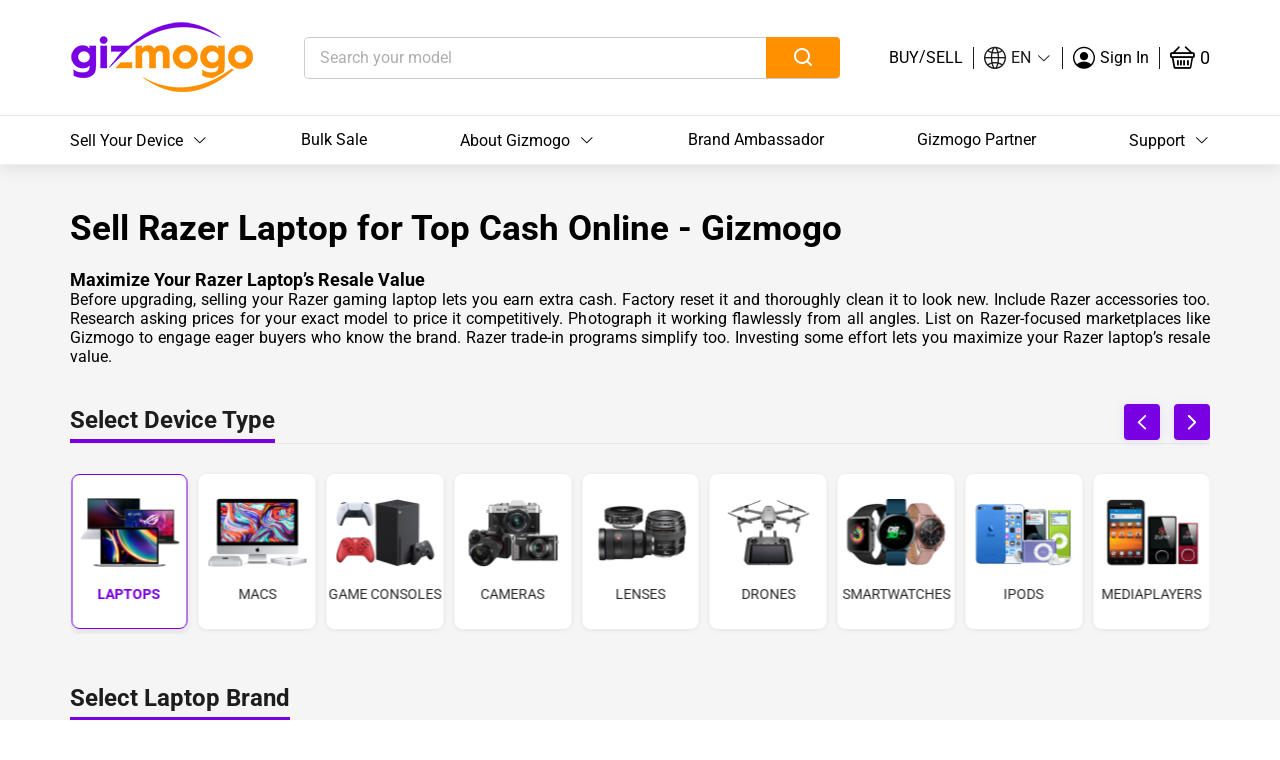

--- FILE ---
content_type: text/html; charset=utf-8
request_url: https://www.gizmogo.com/sell-laptops/razer
body_size: 51568
content:
<!doctype html>
<html data-n-head-ssr lang="en" data-n-head="%7B%22lang%22:%7B%22ssr%22:%22en%22%7D%7D">
  <head >
    <title>Sell Used Razer Laptop | Sell My Laptops - Gizmogo</title><meta data-n-head="ssr" data-hid="csp" http-equiv="Content-Security-Policy" content="
        default-src &#x27;self&#x27; *;
        script-src &#x27;unsafe-inline&#x27; &#x27;unsafe-eval&#x27; &#x27;self&#x27; data: *;
        style-src &#x27;self&#x27; &#x27;unsafe-inline&#x27; data: *;
        img-src &#x27;self&#x27; &#x27;unsafe-inline&#x27; data: blob: *;
        frame-src &#x27;self&#x27; &#x27;unsafe-inline&#x27; data: *;
        font-src &#x27;self&#x27; &#x27;unsafe-inline&#x27; data: *;
        connect-src &#x27;self&#x27; &#x27;unsafe-inline&#x27; data: *;
        object-src &#x27;none&#x27;;
      "><meta data-n-head="ssr" name="facebook-domain-verification" content="0sqjvvyrva4f1f2zw9fydao007c071"><meta data-n-head="ssr" charset="utf-8"><meta data-n-head="ssr" data-hid="og:title" property="og:title" content="Sell your Laptop, Phone, Tablets, iPad, Game Consoles like Xbox, Nintendo and PlayStation for cash at Gizmogo today."><meta data-n-head="ssr" data-hid="og:type" property="og:type" content="product"><meta data-n-head="ssr" data-hid="og:description" property="og:description" content="Sell your iPhones, Laptop, Drone, Game Console, Speakers, Mac, and MediaPlayer, SmartWatch for cash online with Gizmogo Today. Free shipping fast and secure payment"><meta data-n-head="ssr" data-hid="og:image:alt" property="og:image:alt" content="gizmogo environmentally friendly tech company"><meta data-n-head="ssr" data-hid="og:image" property="og:image" content="https://res.cloudinary.com/uc-technology-inc/image/upload/v1609750950/gizmogo3.0/gizmogo_home/logo2.png"><meta data-n-head="ssr" data-hid="og:site_name" property="og:site_name" content="Gizmogo"><meta data-n-head="ssr" data-hid="twitter:title" name="twitter:title" content="Sell your Laptop, Phone, Tablets, iPad, Game Consoles like Xbox, Nintendo and PlayStation for cash at Gizmogo today."><meta data-n-head="ssr" data-hid="twitter:description" name="twitter:description" content="Sell your iPhones, Laptop, Drone, Game Console, Speakers, Mac, and MediaPlayer, SmartWatch for cash online with Gizmogo Today. Free shipping fast and secure payment"><meta data-n-head="ssr" data-hid="twitter:image:alt" name="twitter:image:alt" content="gizmogo environmentally friendly tech company"><meta data-n-head="ssr" data-hid="twitter:image" name="twitter:image" content="https://res.cloudinary.com/uc-technology-inc/image/upload/v1609750950/gizmogo3.0/gizmogo_home/logo2.png"><meta data-n-head="ssr" data-hid="twitter:card" name="twitter:card" content="summary"><meta data-n-head="ssr" name="twitter:site" content="Gizmogo"><meta data-n-head="ssr" name="apple-mobile-web-app-capable" content="yes"><meta data-n-head="ssr" name="geo.region" content="US-CA"><meta data-n-head="ssr" name="geo.placename" content="Corona"><meta data-n-head="ssr" name="geo.position" content="34.003170, -117.710330"><meta data-n-head="ssr" name="copyright" content="Gizmogo"><meta data-n-head="ssr" name="author" content="MetaSEOGeoff"><meta data-n-head="ssr" name="Subject" content="Sell iPhone"><meta data-n-head="ssr" name="design-by" content="Gizmogo"><meta data-n-head="ssr" name="revisit-after" content="1 days"><meta data-n-head="ssr" name="distribution" content="National"><meta data-n-head="ssr" name="document-classification" content="general"><meta data-n-head="ssr" name="language" content="EN"><meta data-n-head="ssr" name="viewport" content="width=1240, shrink-to-fit=no, maximum-scale=1.5"><meta data-n-head="ssr" name="google-site-verification" content="3c_HTd-buyVozrKD8XXsdbi_AwRmSVzf0tRAYQ20Yro"><meta data-n-head="ssr" name="google-signin-client_id" content="989697161077-rchd83bvcip09aou3v50ri4konr7e346.apps.googleusercontent.com"><meta data-n-head="ssr" name="ahrefs-site-verification" content="373034ceae3bebd7da9a3a2fdbcfb11e5a85b0f237370b60fb3c6698aa963b3c"><meta data-n-head="ssr" name="google-site-verification" content="YMbhBH_rtH9X5fzWa2pzEq2LPDGg9not18lodyzq9T0"><meta data-n-head="ssr" data-hid="og:url" property="og:url" content=""><meta data-n-head="ssr" data-hid="description" name="description" content="Upgrade your gaming experience - Sell your used Razer laptop to Gizmogo. Get the best value when you sell your laptops with us. Sell now!"><link data-n-head="ssr" rel="icon" type="image/x-icon" href="/favicon.ico"><link data-n-head="ssr" rel="dns-prefetch" href="https://sync.outbrain.com"><link data-n-head="ssr" rel="dns-prefetch" href="https://pixel.rubiconproject.com"><link data-n-head="ssr" rel="dns-prefetch" href="https://pixel.advertising.com"><link data-n-head="ssr" rel="dns-prefetch" href="https://connect.facebook.net"><link data-n-head="ssr" rel="dns-prefetch" href="https://d.adroll.mgr.consensu.org"><link data-n-head="ssr" rel="dns-prefetch" href="https://ups.analytics.yahoo.com"><link data-n-head="ssr" rel="dns-prefetch" href="https://d.adroll.com"><link data-n-head="ssr" rel="preload" href="https://at.alicdn.com/t/font_2126432_ihqcw363al9.css" as="style" onload="this.onload=null;this.rel=&#x27;stylesheet&#x27;"><link data-n-head="ssr" rel="preconnect" href="https://res.cloudinary.com" crossorigin="true"><link data-n-head="ssr" rel="preload" as="font" type="font/woff2" crossorigin="true" href="https://res.cloudinary.com/uc-technology-inc/raw/upload/v1609211927/gizmogo3.0/fonts/roboto/roboto-latin-400-normal.woff2"><link data-n-head="ssr" rel="preload" as="font" type="font/woff2" crossorigin="true" href="https://res.cloudinary.com/uc-technology-inc/raw/upload/v1609211927/gizmogo3.0/fonts/roboto/roboto-latin-700-normal.woff2"><link data-n-head="ssr" rel="stylesheet" href="https://res.cloudinary.com/uc-technology-inc/raw/upload/v1609211927/gizmogo3.0/fonts/roboto/fonts.css"><link data-n-head="ssr" rel="next" href="https://www.gizmogo.com/sell-laptops/razer?page=2"><link data-n-head="ssr" data-hid="canonical" rel="canonical" href="https://www.gizmogo.com/sell-laptops/razer"><script data-n-head="ssr" data-hid="klaviyo-snippet" type="text/javascript">
        !function (){if(!window.klaviyo){window._klOnsite=window._klOnsite||[];try{window.klaviyo=new Proxy({},{get:function(n,i){return"push"===i?function(){var n;(n=window._klOnsite).push.apply(n,arguments)}:function(){for(var n=arguments.length,o=new Array(n),w=0;w<n;w++)o[w]=arguments[w];var t="function"==typeof o[o.length-1]?o.pop():void 0,e=new Promise((function(n){window._klOnsite.push([i].concat(o,[function(i){t&&t(i),n(i)}]))}));return e}}})}catch(n){window.klaviyo=window.klaviyo||[],window.klaviyo.push=function(){var n;(n=window._klOnsite).push.apply(n,arguments)}}}}();
        </script><script data-n-head="ssr" type="application/ld+json">{"@context":"https://schema.org","@type":"WebPage","name":"Sell Used Razer Laptop | Sell My Laptops - Gizmogo","description":"Upgrade your gaming experience - Sell your used Razer laptop to Gizmogo. Get the best value when you sell your laptops with us. Sell now!","mainEntity":[{"@type":"FAQPage","mainEntity":[{"@type":"Question","name":"How do I get an instant quote for my razer laptops?","acceptedAnswer":{"@type":"Answer","text":"Enter your laptops's details on our platform and receive a competitive offer instantly."}}]},{"@type":"Offer","itemOffered":{"@type":"Product","name":"Sell Used razer laptops","description":"Sell old razer laptops with Gizmogo for cash online , Easy,Fast and Secure .","offers":{"@type":"AggregateOffer","lowPrice":"50.00","highPrice":"1000.00","priceCurrency":"USD"},"aggregateRating":{"@type":"AggregateRating","ratingValue":"5","reviewCount":"200"}}},{"@type":"Product","name":"Gizmogo Service","description":"Sell used laptops easily and securely today.","offers":{"@type":"AggregateOffer","lowPrice":"50.00","highPrice":"1000.00","priceCurrency":"USD"},"aggregateRating":{"@type":"AggregateRating","ratingValue":"5","reviewCount":"200"}},{"@type":"HowTo","name":"How to sell your laptops on Gizmogo","step":[{"@type":"HowToStep","text":"Visit our website and select laptops model or brand."},{"@type":"HowToStep","text":"Enter laptops details and get your instant quote."},{"@type":"HowToStep","text":"Accept the offer and print your free shipping label."},{"@type":"HowToStep","text":"Ship your laptops securely and get paid fast!"}]},{"@type":"ProgramMembership","name":"Gizmogo Affiliate Program","url":"https://www.gizmogo.com/brand-ambassador","description":"Earn commissions by helping others trade in their used/old laptops."}]}</script><style data-vue-ssr-id="5da9e257:0 f4be60a6:0 541244f7:0 0269dd4d:0 31eddcad:0 3d8d6403:0 05164507:0 08c6df9e:0 0f04ec8d:0 0a5d740d:0 1725eecd:0 5c1d28e6:0 acbfa666:0 413a2402:0 b80eac66:0 2db4222d:0 4bbcf522:0 5698a4d7:0 5c64e9fc:0 1d78eaa9:0 e9bf6992:0 5b9717c8:0 e50eeb5e:0 53e4648f:0 c460cf0a:0 6d098648:0">.swiper-container{margin-left:auto;margin-right:auto;position:relative;overflow:hidden;list-style:none;padding:0;z-index:1}.swiper-container-no-flexbox .swiper-slide{float:left}.swiper-container-vertical>.swiper-wrapper{-webkit-box-orient:vertical;-webkit-box-direction:normal;-webkit-flex-direction:column;-ms-flex-direction:column;flex-direction:column}.swiper-wrapper{position:relative;width:100%;height:100%;z-index:1;display:-webkit-box;display:-webkit-flex;display:-ms-flexbox;display:flex;-webkit-transition-property:-webkit-transform;transition-property:-webkit-transform;-o-transition-property:transform;transition-property:transform;transition-property:transform,-webkit-transform;-webkit-box-sizing:content-box;box-sizing:initial}.swiper-container-android .swiper-slide,.swiper-wrapper{-webkit-transform:translateZ(0);transform:translateZ(0)}.swiper-container-multirow>.swiper-wrapper{-webkit-flex-wrap:wrap;-ms-flex-wrap:wrap;flex-wrap:wrap}.swiper-container-free-mode>.swiper-wrapper{-webkit-transition-timing-function:ease-out;-o-transition-timing-function:ease-out;transition-timing-function:ease-out;margin:0 auto}.swiper-slide{-webkit-flex-shrink:0;-ms-flex-negative:0;flex-shrink:0;width:100%;height:100%;position:relative;-webkit-transition-property:-webkit-transform;transition-property:-webkit-transform;-o-transition-property:transform;transition-property:transform;transition-property:transform,-webkit-transform}.swiper-slide-invisible-blank{visibility:hidden}.swiper-container-autoheight,.swiper-container-autoheight .swiper-slide{height:auto}.swiper-container-autoheight .swiper-wrapper{-webkit-box-align:start;-webkit-align-items:flex-start;-ms-flex-align:start;align-items:flex-start;-webkit-transition-property:height,-webkit-transform;transition-property:height,-webkit-transform;-o-transition-property:transform,height;transition-property:transform,height;transition-property:transform,height,-webkit-transform}.swiper-container-3d{-webkit-perspective:1200px;perspective:1200px}.swiper-container-3d .swiper-cube-shadow,.swiper-container-3d .swiper-slide,.swiper-container-3d .swiper-slide-shadow-bottom,.swiper-container-3d .swiper-slide-shadow-left,.swiper-container-3d .swiper-slide-shadow-right,.swiper-container-3d .swiper-slide-shadow-top,.swiper-container-3d .swiper-wrapper{-webkit-transform-style:preserve-3d;transform-style:preserve-3d}.swiper-container-3d .swiper-slide-shadow-bottom,.swiper-container-3d .swiper-slide-shadow-left,.swiper-container-3d .swiper-slide-shadow-right,.swiper-container-3d .swiper-slide-shadow-top{position:absolute;left:0;top:0;width:100%;height:100%;pointer-events:none;z-index:10}.swiper-container-3d .swiper-slide-shadow-left{background-image:-webkit-gradient(linear,right top,left top,from(rgba(0,0,0,.5)),to(transparent));background-image:-webkit-linear-gradient(right,rgba(0,0,0,.5),transparent);background-image:-o-linear-gradient(right,rgba(0,0,0,.5),transparent);background-image:linear-gradient(270deg,rgba(0,0,0,.5),transparent)}.swiper-container-3d .swiper-slide-shadow-right{background-image:-webkit-gradient(linear,left top,right top,from(rgba(0,0,0,.5)),to(transparent));background-image:-webkit-linear-gradient(left,rgba(0,0,0,.5),transparent);background-image:-o-linear-gradient(left,rgba(0,0,0,.5),transparent);background-image:linear-gradient(90deg,rgba(0,0,0,.5),transparent)}.swiper-container-3d .swiper-slide-shadow-top{background-image:-webkit-gradient(linear,left bottom,left top,from(rgba(0,0,0,.5)),to(transparent));background-image:-webkit-linear-gradient(bottom,rgba(0,0,0,.5),transparent);background-image:-o-linear-gradient(bottom,rgba(0,0,0,.5),transparent);background-image:linear-gradient(0deg,rgba(0,0,0,.5),transparent)}.swiper-container-3d .swiper-slide-shadow-bottom{background-image:-webkit-gradient(linear,left top,left bottom,from(rgba(0,0,0,.5)),to(transparent));background-image:-webkit-linear-gradient(top,rgba(0,0,0,.5),transparent);background-image:-o-linear-gradient(top,rgba(0,0,0,.5),transparent);background-image:linear-gradient(180deg,rgba(0,0,0,.5),transparent)}.swiper-container-wp8-horizontal,.swiper-container-wp8-horizontal>.swiper-wrapper{-ms-touch-action:pan-y;touch-action:pan-y}.swiper-container-wp8-vertical,.swiper-container-wp8-vertical>.swiper-wrapper{-ms-touch-action:pan-x;touch-action:pan-x}.swiper-button-next,.swiper-button-prev{position:absolute;top:50%;width:27px;height:44px;margin-top:-22px;z-index:10;cursor:pointer;background-size:27px 44px;background-position:50%;background-repeat:no-repeat}.swiper-button-next.swiper-button-disabled,.swiper-button-prev.swiper-button-disabled{opacity:.35;cursor:auto;pointer-events:none}.swiper-button-prev,.swiper-container-rtl .swiper-button-next{background-image:url("data:image/svg+xml;charset=utf-8,%3Csvg xmlns='http://www.w3.org/2000/svg' viewBox='0 0 27 44'%3E%3Cpath d='M0 22L22 0l2.1 2.1L4.2 22l19.9 19.9L22 44 0 22z' fill='%23007aff'/%3E%3C/svg%3E");left:10px;right:auto}.swiper-button-next,.swiper-container-rtl .swiper-button-prev{background-image:url("data:image/svg+xml;charset=utf-8,%3Csvg xmlns='http://www.w3.org/2000/svg' viewBox='0 0 27 44'%3E%3Cpath d='M27 22L5 44l-2.1-2.1L22.8 22 2.9 2.1 5 0l22 22z' fill='%23007aff'/%3E%3C/svg%3E");right:10px;left:auto}.swiper-button-prev.swiper-button-white,.swiper-container-rtl .swiper-button-next.swiper-button-white{background-image:url("data:image/svg+xml;charset=utf-8,%3Csvg xmlns='http://www.w3.org/2000/svg' viewBox='0 0 27 44'%3E%3Cpath d='M0 22L22 0l2.1 2.1L4.2 22l19.9 19.9L22 44 0 22z' fill='%23fff'/%3E%3C/svg%3E")}.swiper-button-next.swiper-button-white,.swiper-container-rtl .swiper-button-prev.swiper-button-white{background-image:url("data:image/svg+xml;charset=utf-8,%3Csvg xmlns='http://www.w3.org/2000/svg' viewBox='0 0 27 44'%3E%3Cpath d='M27 22L5 44l-2.1-2.1L22.8 22 2.9 2.1 5 0l22 22z' fill='%23fff'/%3E%3C/svg%3E")}.swiper-button-prev.swiper-button-black,.swiper-container-rtl .swiper-button-next.swiper-button-black{background-image:url("data:image/svg+xml;charset=utf-8,%3Csvg xmlns='http://www.w3.org/2000/svg' viewBox='0 0 27 44'%3E%3Cpath d='M0 22L22 0l2.1 2.1L4.2 22l19.9 19.9L22 44 0 22z'/%3E%3C/svg%3E")}.swiper-button-next.swiper-button-black,.swiper-container-rtl .swiper-button-prev.swiper-button-black{background-image:url("data:image/svg+xml;charset=utf-8,%3Csvg xmlns='http://www.w3.org/2000/svg' viewBox='0 0 27 44'%3E%3Cpath d='M27 22L5 44l-2.1-2.1L22.8 22 2.9 2.1 5 0l22 22z'/%3E%3C/svg%3E")}.swiper-button-lock{display:none}.swiper-pagination{position:absolute;text-align:center;-webkit-transition:opacity .3s;-o-transition:.3s opacity;transition:opacity .3s;-webkit-transform:translateZ(0);transform:translateZ(0);z-index:10}.swiper-pagination.swiper-pagination-hidden{opacity:0}.swiper-container-horizontal>.swiper-pagination-bullets,.swiper-pagination-custom,.swiper-pagination-fraction{bottom:10px;left:0;width:100%}.swiper-pagination-bullets-dynamic{overflow:hidden;font-size:0}.swiper-pagination-bullets-dynamic .swiper-pagination-bullet{-webkit-transform:scale(.33);-ms-transform:scale(.33);transform:scale(.33);position:relative}.swiper-pagination-bullets-dynamic .swiper-pagination-bullet-active,.swiper-pagination-bullets-dynamic .swiper-pagination-bullet-active-main{-webkit-transform:scale(1);-ms-transform:scale(1);transform:scale(1)}.swiper-pagination-bullets-dynamic .swiper-pagination-bullet-active-prev{-webkit-transform:scale(.66);-ms-transform:scale(.66);transform:scale(.66)}.swiper-pagination-bullets-dynamic .swiper-pagination-bullet-active-prev-prev{-webkit-transform:scale(.33);-ms-transform:scale(.33);transform:scale(.33)}.swiper-pagination-bullets-dynamic .swiper-pagination-bullet-active-next{-webkit-transform:scale(.66);-ms-transform:scale(.66);transform:scale(.66)}.swiper-pagination-bullets-dynamic .swiper-pagination-bullet-active-next-next{-webkit-transform:scale(.33);-ms-transform:scale(.33);transform:scale(.33)}.swiper-pagination-bullet{width:8px;height:8px;display:inline-block;border-radius:100%;background:#000;opacity:.2}button.swiper-pagination-bullet{border:none;margin:0;padding:0;-webkit-box-shadow:none;box-shadow:none;-webkit-appearance:none;-moz-appearance:none;appearance:none}.swiper-pagination-clickable .swiper-pagination-bullet{cursor:pointer}.swiper-pagination-bullet-active{opacity:1;background:#007aff}.swiper-container-vertical>.swiper-pagination-bullets{right:10px;top:50%;-webkit-transform:translate3d(0,-50%,0);transform:translate3d(0,-50%,0)}.swiper-container-vertical>.swiper-pagination-bullets .swiper-pagination-bullet{margin:6px 0;display:block}.swiper-container-vertical>.swiper-pagination-bullets.swiper-pagination-bullets-dynamic{top:50%;-webkit-transform:translateY(-50%);-ms-transform:translateY(-50%);transform:translateY(-50%);width:8px}.swiper-container-vertical>.swiper-pagination-bullets.swiper-pagination-bullets-dynamic .swiper-pagination-bullet{display:inline-block;-webkit-transition:top .2s,-webkit-transform .2s;transition:top .2s,-webkit-transform .2s;-o-transition:.2s transform,.2s top;transition:transform .2s,top .2s;transition:transform .2s,top .2s,-webkit-transform .2s}.swiper-container-horizontal>.swiper-pagination-bullets .swiper-pagination-bullet{margin:0 4px}.swiper-container-horizontal>.swiper-pagination-bullets.swiper-pagination-bullets-dynamic{left:50%;-webkit-transform:translateX(-50%);-ms-transform:translateX(-50%);transform:translateX(-50%);white-space:nowrap}.swiper-container-horizontal>.swiper-pagination-bullets.swiper-pagination-bullets-dynamic .swiper-pagination-bullet{-webkit-transition:left .2s,-webkit-transform .2s;transition:left .2s,-webkit-transform .2s;-o-transition:.2s transform,.2s left;transition:transform .2s,left .2s;transition:transform .2s,left .2s,-webkit-transform .2s}.swiper-container-horizontal.swiper-container-rtl>.swiper-pagination-bullets-dynamic .swiper-pagination-bullet{-webkit-transition:right .2s,-webkit-transform .2s;transition:right .2s,-webkit-transform .2s;-o-transition:.2s transform,.2s right;transition:transform .2s,right .2s;transition:transform .2s,right .2s,-webkit-transform .2s}.swiper-pagination-progressbar{background:rgba(0,0,0,.25);position:absolute}.swiper-pagination-progressbar .swiper-pagination-progressbar-fill{background:#007aff;position:absolute;left:0;top:0;width:100%;height:100%;-webkit-transform:scale(0);-ms-transform:scale(0);transform:scale(0);-webkit-transform-origin:left top;-ms-transform-origin:left top;transform-origin:left top}.swiper-container-rtl .swiper-pagination-progressbar .swiper-pagination-progressbar-fill{-webkit-transform-origin:right top;-ms-transform-origin:right top;transform-origin:right top}.swiper-container-horizontal>.swiper-pagination-progressbar,.swiper-container-vertical>.swiper-pagination-progressbar.swiper-pagination-progressbar-opposite{width:100%;height:4px;left:0;top:0}.swiper-container-horizontal>.swiper-pagination-progressbar.swiper-pagination-progressbar-opposite,.swiper-container-vertical>.swiper-pagination-progressbar{width:4px;height:100%;left:0;top:0}.swiper-pagination-white .swiper-pagination-bullet-active{background:#fff}.swiper-pagination-progressbar.swiper-pagination-white{background:hsla(0,0%,100%,.25)}.swiper-pagination-progressbar.swiper-pagination-white .swiper-pagination-progressbar-fill{background:#fff}.swiper-pagination-black .swiper-pagination-bullet-active{background:#000}.swiper-pagination-progressbar.swiper-pagination-black{background:rgba(0,0,0,.25)}.swiper-pagination-progressbar.swiper-pagination-black .swiper-pagination-progressbar-fill{background:#000}.swiper-pagination-lock{display:none}.swiper-scrollbar{border-radius:10px;position:relative;-ms-touch-action:none;background:rgba(0,0,0,.1)}.swiper-container-horizontal>.swiper-scrollbar{position:absolute;left:1%;bottom:3px;z-index:50;height:5px;width:98%}.swiper-container-vertical>.swiper-scrollbar{position:absolute;right:3px;top:1%;z-index:50;width:5px;height:98%}.swiper-scrollbar-drag{height:100%;width:100%;position:relative;background:rgba(0,0,0,.5);border-radius:10px;left:0;top:0}.swiper-scrollbar-cursor-drag{cursor:move}.swiper-scrollbar-lock{display:none}.swiper-zoom-container{width:100%;height:100%;display:-webkit-box;display:-webkit-flex;display:-ms-flexbox;display:flex;-webkit-box-pack:center;-webkit-justify-content:center;-ms-flex-pack:center;justify-content:center;-webkit-box-align:center;-webkit-align-items:center;-ms-flex-align:center;align-items:center;text-align:center}.swiper-zoom-container>canvas,.swiper-zoom-container>img,.swiper-zoom-container>svg{max-width:100%;max-height:100%;-o-object-fit:contain;object-fit:contain}.swiper-slide-zoomed{cursor:move}.swiper-lazy-preloader{width:42px;height:42px;position:absolute;left:50%;top:50%;margin-left:-21px;margin-top:-21px;z-index:10;-webkit-transform-origin:50%;-ms-transform-origin:50%;transform-origin:50%;-webkit-animation:swiper-preloader-spin 1s steps(12) infinite;animation:swiper-preloader-spin 1s steps(12) infinite}.swiper-lazy-preloader:after{display:block;content:"";width:100%;height:100%;background-image:url("data:image/svg+xml;charset=utf-8,%3Csvg viewBox='0 0 120 120' xmlns='http://www.w3.org/2000/svg' xmlns:xlink='http://www.w3.org/1999/xlink'%3E%3Cdefs%3E%3Cpath id='a' stroke='%236c6c6c' stroke-width='11' stroke-linecap='round' d='M60 7v20'/%3E%3C/defs%3E%3Cuse xlink:href='%23a' opacity='.27'/%3E%3Cuse xlink:href='%23a' opacity='.27' transform='rotate(30 60 60)'/%3E%3Cuse xlink:href='%23a' opacity='.27' transform='rotate(60 60 60)'/%3E%3Cuse xlink:href='%23a' opacity='.27' transform='rotate(90 60 60)'/%3E%3Cuse xlink:href='%23a' opacity='.27' transform='rotate(120 60 60)'/%3E%3Cuse xlink:href='%23a' opacity='.27' transform='rotate(150 60 60)'/%3E%3Cuse xlink:href='%23a' opacity='.37' transform='rotate(180 60 60)'/%3E%3Cuse xlink:href='%23a' opacity='.46' transform='rotate(210 60 60)'/%3E%3Cuse xlink:href='%23a' opacity='.56' transform='rotate(240 60 60)'/%3E%3Cuse xlink:href='%23a' opacity='.66' transform='rotate(270 60 60)'/%3E%3Cuse xlink:href='%23a' opacity='.75' transform='rotate(300 60 60)'/%3E%3Cuse xlink:href='%23a' opacity='.85' transform='rotate(330 60 60)'/%3E%3C/svg%3E");background-position:50%;background-size:100%;background-repeat:no-repeat}.swiper-lazy-preloader-white:after{background-image:url("data:image/svg+xml;charset=utf-8,%3Csvg viewBox='0 0 120 120' xmlns='http://www.w3.org/2000/svg' xmlns:xlink='http://www.w3.org/1999/xlink'%3E%3Cdefs%3E%3Cpath id='a' stroke='%23fff' stroke-width='11' stroke-linecap='round' d='M60 7v20'/%3E%3C/defs%3E%3Cuse xlink:href='%23a' opacity='.27'/%3E%3Cuse xlink:href='%23a' opacity='.27' transform='rotate(30 60 60)'/%3E%3Cuse xlink:href='%23a' opacity='.27' transform='rotate(60 60 60)'/%3E%3Cuse xlink:href='%23a' opacity='.27' transform='rotate(90 60 60)'/%3E%3Cuse xlink:href='%23a' opacity='.27' transform='rotate(120 60 60)'/%3E%3Cuse xlink:href='%23a' opacity='.27' transform='rotate(150 60 60)'/%3E%3Cuse xlink:href='%23a' opacity='.37' transform='rotate(180 60 60)'/%3E%3Cuse xlink:href='%23a' opacity='.46' transform='rotate(210 60 60)'/%3E%3Cuse xlink:href='%23a' opacity='.56' transform='rotate(240 60 60)'/%3E%3Cuse xlink:href='%23a' opacity='.66' transform='rotate(270 60 60)'/%3E%3Cuse xlink:href='%23a' opacity='.75' transform='rotate(300 60 60)'/%3E%3Cuse xlink:href='%23a' opacity='.85' transform='rotate(330 60 60)'/%3E%3C/svg%3E")}@-webkit-keyframes swiper-preloader-spin{to{-webkit-transform:rotate(1turn);transform:rotate(1turn)}}@keyframes swiper-preloader-spin{to{-webkit-transform:rotate(1turn);transform:rotate(1turn)}}.swiper-container .swiper-notification{position:absolute;left:0;top:0;pointer-events:none;opacity:0;z-index:-1000}.swiper-container-fade.swiper-container-free-mode .swiper-slide{-webkit-transition-timing-function:ease-out;-o-transition-timing-function:ease-out;transition-timing-function:ease-out}.swiper-container-fade .swiper-slide{pointer-events:none;-webkit-transition-property:opacity;-o-transition-property:opacity;transition-property:opacity}.swiper-container-fade .swiper-slide .swiper-slide{pointer-events:none}.swiper-container-fade .swiper-slide-active,.swiper-container-fade .swiper-slide-active .swiper-slide-active{pointer-events:auto}.swiper-container-cube{overflow:visible}.swiper-container-cube .swiper-slide{pointer-events:none;-webkit-backface-visibility:hidden;backface-visibility:hidden;z-index:1;visibility:hidden;-webkit-transform-origin:0 0;-ms-transform-origin:0 0;transform-origin:0 0;width:100%;height:100%}.swiper-container-cube .swiper-slide .swiper-slide{pointer-events:none}.swiper-container-cube.swiper-container-rtl .swiper-slide{-webkit-transform-origin:100% 0;-ms-transform-origin:100% 0;transform-origin:100% 0}.swiper-container-cube .swiper-slide-active,.swiper-container-cube .swiper-slide-active .swiper-slide-active{pointer-events:auto}.swiper-container-cube .swiper-slide-active,.swiper-container-cube .swiper-slide-next,.swiper-container-cube .swiper-slide-next+.swiper-slide,.swiper-container-cube .swiper-slide-prev{pointer-events:auto;visibility:visible}.swiper-container-cube .swiper-slide-shadow-bottom,.swiper-container-cube .swiper-slide-shadow-left,.swiper-container-cube .swiper-slide-shadow-right,.swiper-container-cube .swiper-slide-shadow-top{z-index:0;-webkit-backface-visibility:hidden;backface-visibility:hidden}.swiper-container-cube .swiper-cube-shadow{position:absolute;left:0;bottom:0;width:100%;height:100%;background:#000;opacity:.6;-webkit-filter:blur(50px);filter:blur(50px);z-index:0}.swiper-container-flip{overflow:visible}.swiper-container-flip .swiper-slide{pointer-events:none;-webkit-backface-visibility:hidden;backface-visibility:hidden;z-index:1}.swiper-container-flip .swiper-slide .swiper-slide{pointer-events:none}.swiper-container-flip .swiper-slide-active,.swiper-container-flip .swiper-slide-active .swiper-slide-active{pointer-events:auto}.swiper-container-flip .swiper-slide-shadow-bottom,.swiper-container-flip .swiper-slide-shadow-left,.swiper-container-flip .swiper-slide-shadow-right,.swiper-container-flip .swiper-slide-shadow-top{z-index:0;-webkit-backface-visibility:hidden;backface-visibility:hidden}.swiper-container-coverflow .swiper-wrapper{-ms-perspective:1200px}
@font-face{font-family:element-icons;src:url(/_nuxt/fonts/535877f.woff) format("woff"),url(/_nuxt/fonts/732389d.ttf) format("truetype");font-weight:400;font-display:"auto";font-style:normal}[class^=el-icon-]{font-family:element-icons!important;speak:none;font-style:normal;font-weight:400;font-feature-settings:normal;font-variant:normal;text-transform:none;line-height:1;vertical-align:initial;display:inline-block;-webkit-font-smoothing:antialiased;-moz-osx-font-smoothing:grayscale}.el-icon-ice-cream-round:before{content:"\e6a0"}.el-icon-ice-cream-square:before{content:"\e6a3"}.el-icon-lollipop:before{content:"\e6a4"}.el-icon-potato-strips:before{content:"\e6a5"}.el-icon-milk-tea:before{content:"\e6a6"}.el-icon-ice-drink:before{content:"\e6a7"}.el-icon-ice-tea:before{content:"\e6a9"}.el-icon-coffee:before{content:"\e6aa"}.el-icon-orange:before{content:"\e6ab"}.el-icon-pear:before{content:"\e6ac"}.el-icon-apple:before{content:"\e6ad"}.el-icon-cherry:before{content:"\e6ae"}.el-icon-watermelon:before{content:"\e6af"}.el-icon-grape:before{content:"\e6b0"}.el-icon-refrigerator:before{content:"\e6b1"}.el-icon-goblet-square-full:before{content:"\e6b2"}.el-icon-goblet-square:before{content:"\e6b3"}.el-icon-goblet-full:before{content:"\e6b4"}.el-icon-goblet:before{content:"\e6b5"}.el-icon-cold-drink:before{content:"\e6b6"}.el-icon-coffee-cup:before{content:"\e6b8"}.el-icon-water-cup:before{content:"\e6b9"}.el-icon-hot-water:before{content:"\e6ba"}.el-icon-ice-cream:before{content:"\e6bb"}.el-icon-dessert:before{content:"\e6bc"}.el-icon-sugar:before{content:"\e6bd"}.el-icon-tableware:before{content:"\e6be"}.el-icon-burger:before{content:"\e6bf"}.el-icon-knife-fork:before{content:"\e6c1"}.el-icon-fork-spoon:before{content:"\e6c2"}.el-icon-chicken:before{content:"\e6c3"}.el-icon-food:before{content:"\e6c4"}.el-icon-dish-1:before{content:"\e6c5"}.el-icon-dish:before{content:"\e6c6"}.el-icon-moon-night:before{content:"\e6ee"}.el-icon-moon:before{content:"\e6f0"}.el-icon-cloudy-and-sunny:before{content:"\e6f1"}.el-icon-partly-cloudy:before{content:"\e6f2"}.el-icon-cloudy:before{content:"\e6f3"}.el-icon-sunny:before{content:"\e6f6"}.el-icon-sunset:before{content:"\e6f7"}.el-icon-sunrise-1:before{content:"\e6f8"}.el-icon-sunrise:before{content:"\e6f9"}.el-icon-heavy-rain:before{content:"\e6fa"}.el-icon-lightning:before{content:"\e6fb"}.el-icon-light-rain:before{content:"\e6fc"}.el-icon-wind-power:before{content:"\e6fd"}.el-icon-baseball:before{content:"\e712"}.el-icon-soccer:before{content:"\e713"}.el-icon-football:before{content:"\e715"}.el-icon-basketball:before{content:"\e716"}.el-icon-ship:before{content:"\e73f"}.el-icon-truck:before{content:"\e740"}.el-icon-bicycle:before{content:"\e741"}.el-icon-mobile-phone:before{content:"\e6d3"}.el-icon-service:before{content:"\e6d4"}.el-icon-key:before{content:"\e6e2"}.el-icon-unlock:before{content:"\e6e4"}.el-icon-lock:before{content:"\e6e5"}.el-icon-watch:before{content:"\e6fe"}.el-icon-watch-1:before{content:"\e6ff"}.el-icon-timer:before{content:"\e702"}.el-icon-alarm-clock:before{content:"\e703"}.el-icon-map-location:before{content:"\e704"}.el-icon-delete-location:before{content:"\e705"}.el-icon-add-location:before{content:"\e706"}.el-icon-location-information:before{content:"\e707"}.el-icon-location-outline:before{content:"\e708"}.el-icon-location:before{content:"\e79e"}.el-icon-place:before{content:"\e709"}.el-icon-discover:before{content:"\e70a"}.el-icon-first-aid-kit:before{content:"\e70b"}.el-icon-trophy-1:before{content:"\e70c"}.el-icon-trophy:before{content:"\e70d"}.el-icon-medal:before{content:"\e70e"}.el-icon-medal-1:before{content:"\e70f"}.el-icon-stopwatch:before{content:"\e710"}.el-icon-mic:before{content:"\e711"}.el-icon-copy-document:before{content:"\e718"}.el-icon-full-screen:before{content:"\e719"}.el-icon-switch-button:before{content:"\e71b"}.el-icon-aim:before{content:"\e71c"}.el-icon-crop:before{content:"\e71d"}.el-icon-odometer:before{content:"\e71e"}.el-icon-time:before{content:"\e71f"}.el-icon-bangzhu:before{content:"\e724"}.el-icon-close-notification:before{content:"\e726"}.el-icon-microphone:before{content:"\e727"}.el-icon-turn-off-microphone:before{content:"\e728"}.el-icon-position:before{content:"\e729"}.el-icon-postcard:before{content:"\e72a"}.el-icon-message:before{content:"\e72b"}.el-icon-chat-line-square:before{content:"\e72d"}.el-icon-chat-dot-square:before{content:"\e72e"}.el-icon-chat-dot-round:before{content:"\e72f"}.el-icon-chat-square:before{content:"\e730"}.el-icon-chat-line-round:before{content:"\e731"}.el-icon-chat-round:before{content:"\e732"}.el-icon-set-up:before{content:"\e733"}.el-icon-turn-off:before{content:"\e734"}.el-icon-open:before{content:"\e735"}.el-icon-connection:before{content:"\e736"}.el-icon-link:before{content:"\e737"}.el-icon-cpu:before{content:"\e738"}.el-icon-thumb:before{content:"\e739"}.el-icon-female:before{content:"\e73a"}.el-icon-male:before{content:"\e73b"}.el-icon-guide:before{content:"\e73c"}.el-icon-news:before{content:"\e73e"}.el-icon-price-tag:before{content:"\e744"}.el-icon-discount:before{content:"\e745"}.el-icon-wallet:before{content:"\e747"}.el-icon-coin:before{content:"\e748"}.el-icon-money:before{content:"\e749"}.el-icon-bank-card:before{content:"\e74a"}.el-icon-box:before{content:"\e74b"}.el-icon-present:before{content:"\e74c"}.el-icon-sell:before{content:"\e6d5"}.el-icon-sold-out:before{content:"\e6d6"}.el-icon-shopping-bag-2:before{content:"\e74d"}.el-icon-shopping-bag-1:before{content:"\e74e"}.el-icon-shopping-cart-2:before{content:"\e74f"}.el-icon-shopping-cart-1:before{content:"\e750"}.el-icon-shopping-cart-full:before{content:"\e751"}.el-icon-smoking:before{content:"\e752"}.el-icon-no-smoking:before{content:"\e753"}.el-icon-house:before{content:"\e754"}.el-icon-table-lamp:before{content:"\e755"}.el-icon-school:before{content:"\e756"}.el-icon-office-building:before{content:"\e757"}.el-icon-toilet-paper:before{content:"\e758"}.el-icon-notebook-2:before{content:"\e759"}.el-icon-notebook-1:before{content:"\e75a"}.el-icon-files:before{content:"\e75b"}.el-icon-collection:before{content:"\e75c"}.el-icon-receiving:before{content:"\e75d"}.el-icon-suitcase-1:before{content:"\e760"}.el-icon-suitcase:before{content:"\e761"}.el-icon-film:before{content:"\e763"}.el-icon-collection-tag:before{content:"\e765"}.el-icon-data-analysis:before{content:"\e766"}.el-icon-pie-chart:before{content:"\e767"}.el-icon-data-board:before{content:"\e768"}.el-icon-data-line:before{content:"\e76d"}.el-icon-reading:before{content:"\e769"}.el-icon-magic-stick:before{content:"\e76a"}.el-icon-coordinate:before{content:"\e76b"}.el-icon-mouse:before{content:"\e76c"}.el-icon-brush:before{content:"\e76e"}.el-icon-headset:before{content:"\e76f"}.el-icon-umbrella:before{content:"\e770"}.el-icon-scissors:before{content:"\e771"}.el-icon-mobile:before{content:"\e773"}.el-icon-attract:before{content:"\e774"}.el-icon-monitor:before{content:"\e775"}.el-icon-search:before{content:"\e778"}.el-icon-takeaway-box:before{content:"\e77a"}.el-icon-paperclip:before{content:"\e77d"}.el-icon-printer:before{content:"\e77e"}.el-icon-document-add:before{content:"\e782"}.el-icon-document:before{content:"\e785"}.el-icon-document-checked:before{content:"\e786"}.el-icon-document-copy:before{content:"\e787"}.el-icon-document-delete:before{content:"\e788"}.el-icon-document-remove:before{content:"\e789"}.el-icon-tickets:before{content:"\e78b"}.el-icon-folder-checked:before{content:"\e77f"}.el-icon-folder-delete:before{content:"\e780"}.el-icon-folder-remove:before{content:"\e781"}.el-icon-folder-add:before{content:"\e783"}.el-icon-folder-opened:before{content:"\e784"}.el-icon-folder:before{content:"\e78a"}.el-icon-edit-outline:before{content:"\e764"}.el-icon-edit:before{content:"\e78c"}.el-icon-date:before{content:"\e78e"}.el-icon-c-scale-to-original:before{content:"\e7c6"}.el-icon-view:before{content:"\e6ce"}.el-icon-loading:before{content:"\e6cf"}.el-icon-rank:before{content:"\e6d1"}.el-icon-sort-down:before{content:"\e7c4"}.el-icon-sort-up:before{content:"\e7c5"}.el-icon-sort:before{content:"\e6d2"}.el-icon-finished:before{content:"\e6cd"}.el-icon-refresh-left:before{content:"\e6c7"}.el-icon-refresh-right:before{content:"\e6c8"}.el-icon-refresh:before{content:"\e6d0"}.el-icon-video-play:before{content:"\e7c0"}.el-icon-video-pause:before{content:"\e7c1"}.el-icon-d-arrow-right:before{content:"\e6dc"}.el-icon-d-arrow-left:before{content:"\e6dd"}.el-icon-arrow-up:before{content:"\e6e1"}.el-icon-arrow-down:before{content:"\e6df"}.el-icon-arrow-right:before{content:"\e6e0"}.el-icon-arrow-left:before{content:"\e6de"}.el-icon-top-right:before{content:"\e6e7"}.el-icon-top-left:before{content:"\e6e8"}.el-icon-top:before{content:"\e6e6"}.el-icon-bottom:before{content:"\e6eb"}.el-icon-right:before{content:"\e6e9"}.el-icon-back:before{content:"\e6ea"}.el-icon-bottom-right:before{content:"\e6ec"}.el-icon-bottom-left:before{content:"\e6ed"}.el-icon-caret-top:before{content:"\e78f"}.el-icon-caret-bottom:before{content:"\e790"}.el-icon-caret-right:before{content:"\e791"}.el-icon-caret-left:before{content:"\e792"}.el-icon-d-caret:before{content:"\e79a"}.el-icon-share:before{content:"\e793"}.el-icon-menu:before{content:"\e798"}.el-icon-s-grid:before{content:"\e7a6"}.el-icon-s-check:before{content:"\e7a7"}.el-icon-s-data:before{content:"\e7a8"}.el-icon-s-opportunity:before{content:"\e7aa"}.el-icon-s-custom:before{content:"\e7ab"}.el-icon-s-claim:before{content:"\e7ad"}.el-icon-s-finance:before{content:"\e7ae"}.el-icon-s-comment:before{content:"\e7af"}.el-icon-s-flag:before{content:"\e7b0"}.el-icon-s-marketing:before{content:"\e7b1"}.el-icon-s-shop:before{content:"\e7b4"}.el-icon-s-open:before{content:"\e7b5"}.el-icon-s-management:before{content:"\e7b6"}.el-icon-s-ticket:before{content:"\e7b7"}.el-icon-s-release:before{content:"\e7b8"}.el-icon-s-home:before{content:"\e7b9"}.el-icon-s-promotion:before{content:"\e7ba"}.el-icon-s-operation:before{content:"\e7bb"}.el-icon-s-unfold:before{content:"\e7bc"}.el-icon-s-fold:before{content:"\e7a9"}.el-icon-s-platform:before{content:"\e7bd"}.el-icon-s-order:before{content:"\e7be"}.el-icon-s-cooperation:before{content:"\e7bf"}.el-icon-bell:before{content:"\e725"}.el-icon-message-solid:before{content:"\e799"}.el-icon-video-camera:before{content:"\e772"}.el-icon-video-camera-solid:before{content:"\e796"}.el-icon-camera:before{content:"\e779"}.el-icon-camera-solid:before{content:"\e79b"}.el-icon-download:before{content:"\e77c"}.el-icon-upload2:before{content:"\e77b"}.el-icon-upload:before{content:"\e7c3"}.el-icon-picture-outline-round:before{content:"\e75f"}.el-icon-picture-outline:before{content:"\e75e"}.el-icon-picture:before{content:"\e79f"}.el-icon-close:before{content:"\e6db"}.el-icon-check:before{content:"\e6da"}.el-icon-plus:before{content:"\e6d9"}.el-icon-minus:before{content:"\e6d8"}.el-icon-help:before{content:"\e73d"}.el-icon-s-help:before{content:"\e7b3"}.el-icon-circle-close:before{content:"\e78d"}.el-icon-circle-check:before{content:"\e720"}.el-icon-circle-plus-outline:before{content:"\e723"}.el-icon-remove-outline:before{content:"\e722"}.el-icon-zoom-out:before{content:"\e776"}.el-icon-zoom-in:before{content:"\e777"}.el-icon-error:before{content:"\e79d"}.el-icon-success:before{content:"\e79c"}.el-icon-circle-plus:before{content:"\e7a0"}.el-icon-remove:before{content:"\e7a2"}.el-icon-info:before{content:"\e7a1"}.el-icon-question:before{content:"\e7a4"}.el-icon-warning-outline:before{content:"\e6c9"}.el-icon-warning:before{content:"\e7a3"}.el-icon-goods:before{content:"\e7c2"}.el-icon-s-goods:before{content:"\e7b2"}.el-icon-star-off:before{content:"\e717"}.el-icon-star-on:before{content:"\e797"}.el-icon-more-outline:before{content:"\e6cc"}.el-icon-more:before{content:"\e794"}.el-icon-phone-outline:before{content:"\e6cb"}.el-icon-phone:before{content:"\e795"}.el-icon-user:before{content:"\e6e3"}.el-icon-user-solid:before{content:"\e7a5"}.el-icon-setting:before{content:"\e6ca"}.el-icon-s-tools:before{content:"\e7ac"}.el-icon-delete:before{content:"\e6d7"}.el-icon-delete-solid:before{content:"\e7c9"}.el-icon-eleme:before{content:"\e7c7"}.el-icon-platform-eleme:before{content:"\e7ca"}.el-icon-loading{animation:rotating 2s linear infinite}.el-icon--right{margin-left:5px}.el-icon--left{margin-right:5px}@keyframes rotating{0%{transform:rotate(0)}to{transform:rotate(1turn)}}
#nuxt-loading,.nuxt-progress{transition:opacity .25s ease}#nuxt-loading.hidden{opacity:0}
.v-modal-enter{animation:v-modal-in .2s ease}.v-modal-leave{animation:v-modal-out .2s ease forwards}@keyframes v-modal-in{0%{opacity:0}}@keyframes v-modal-out{to{opacity:0}}.v-modal{position:fixed;left:0;top:0;width:100%;height:100%;opacity:.5;background:#000}.el-popup-parent--hidden{overflow:hidden}.el-dialog{position:relative;margin:0 auto 50px;background:#fff;border-radius:2px;box-shadow:0 1px 3px rgba(0,0,0,.3);box-sizing:border-box;width:50%}.el-dialog.is-fullscreen{width:100%;margin-top:0;margin-bottom:0;height:100%;overflow:auto}.el-dialog__wrapper{position:fixed;top:0;right:0;bottom:0;left:0;overflow:auto;margin:0}.el-dialog__header{padding:20px 20px 10px}.el-dialog__headerbtn{position:absolute;top:20px;right:20px;padding:0;background:0 0;border:none;outline:0;cursor:pointer;font-size:16px}.el-dialog__headerbtn .el-dialog__close{color:#909399}.el-dialog__headerbtn:focus .el-dialog__close,.el-dialog__headerbtn:hover .el-dialog__close{color:#409eff}.el-dialog__title{line-height:24px;font-size:18px;color:#303133}.el-dialog__body{padding:30px 20px;color:#606266;font-size:14px;word-break:break-all}.el-dialog__footer{padding:10px 20px 20px;text-align:right;box-sizing:border-box}.el-dialog--center{text-align:center}.el-dialog--center .el-dialog__body{text-align:initial;padding:25px 25px 30px}.el-dialog--center .el-dialog__footer{text-align:inherit}.dialog-fade-enter-active{animation:dialog-fade-in .3s}.dialog-fade-leave-active{animation:dialog-fade-out .3s}@keyframes dialog-fade-in{0%{transform:translate3d(0,-20px,0);opacity:0}to{transform:translateZ(0);opacity:1}}@keyframes dialog-fade-out{0%{transform:translateZ(0);opacity:1}to{transform:translate3d(0,-20px,0);opacity:0}}
.el-fade-in-enter,.el-fade-in-leave-active,.el-fade-in-linear-enter,.el-fade-in-linear-leave,.el-fade-in-linear-leave-active,.fade-in-linear-enter,.fade-in-linear-leave,.fade-in-linear-leave-active{opacity:0}.el-fade-in-linear-enter-active,.el-fade-in-linear-leave-active,.fade-in-linear-enter-active,.fade-in-linear-leave-active{transition:opacity .2s linear}.el-fade-in-enter-active,.el-fade-in-leave-active,.el-zoom-in-center-enter-active,.el-zoom-in-center-leave-active{transition:all .3s cubic-bezier(.55,0,.1,1)}.el-zoom-in-center-enter,.el-zoom-in-center-leave-active{opacity:0;transform:scaleX(0)}.el-zoom-in-top-enter-active,.el-zoom-in-top-leave-active{opacity:1;transform:scaleY(1);transition:transform .3s cubic-bezier(.23,1,.32,1),opacity .3s cubic-bezier(.23,1,.32,1);transform-origin:center top}.el-zoom-in-top-enter,.el-zoom-in-top-leave-active{opacity:0;transform:scaleY(0)}.el-zoom-in-bottom-enter-active,.el-zoom-in-bottom-leave-active{opacity:1;transform:scaleY(1);transition:transform .3s cubic-bezier(.23,1,.32,1),opacity .3s cubic-bezier(.23,1,.32,1);transform-origin:center bottom}.el-zoom-in-bottom-enter,.el-zoom-in-bottom-leave-active{opacity:0;transform:scaleY(0)}.el-zoom-in-left-enter-active,.el-zoom-in-left-leave-active{opacity:1;transform:scale(1);transition:transform .3s cubic-bezier(.23,1,.32,1),opacity .3s cubic-bezier(.23,1,.32,1);transform-origin:top left}.el-zoom-in-left-enter,.el-zoom-in-left-leave-active{opacity:0;transform:scale(.45)}.collapse-transition{transition:height .3s ease-in-out,padding-top .3s ease-in-out,padding-bottom .3s ease-in-out}.horizontal-collapse-transition{transition:width .3s ease-in-out,padding-left .3s ease-in-out,padding-right .3s ease-in-out}.el-list-enter-active,.el-list-leave-active{transition:all 1s}.el-list-enter,.el-list-leave-active{opacity:0;transform:translateY(-30px)}.el-opacity-transition{transition:opacity .3s cubic-bezier(.55,0,.1,1)}@font-face{font-family:element-icons;src:url(/_nuxt/fonts/535877f.woff) format("woff"),url(/_nuxt/fonts/732389d.ttf) format("truetype");font-weight:400;font-display:"auto";font-style:normal}[class^=el-icon-]{font-family:element-icons!important;speak:none;font-style:normal;font-weight:400;font-feature-settings:normal;font-variant:normal;text-transform:none;line-height:1;vertical-align:initial;display:inline-block;-webkit-font-smoothing:antialiased;-moz-osx-font-smoothing:grayscale}.el-icon-ice-cream-round:before{content:"\e6a0"}.el-icon-ice-cream-square:before{content:"\e6a3"}.el-icon-lollipop:before{content:"\e6a4"}.el-icon-potato-strips:before{content:"\e6a5"}.el-icon-milk-tea:before{content:"\e6a6"}.el-icon-ice-drink:before{content:"\e6a7"}.el-icon-ice-tea:before{content:"\e6a9"}.el-icon-coffee:before{content:"\e6aa"}.el-icon-orange:before{content:"\e6ab"}.el-icon-pear:before{content:"\e6ac"}.el-icon-apple:before{content:"\e6ad"}.el-icon-cherry:before{content:"\e6ae"}.el-icon-watermelon:before{content:"\e6af"}.el-icon-grape:before{content:"\e6b0"}.el-icon-refrigerator:before{content:"\e6b1"}.el-icon-goblet-square-full:before{content:"\e6b2"}.el-icon-goblet-square:before{content:"\e6b3"}.el-icon-goblet-full:before{content:"\e6b4"}.el-icon-goblet:before{content:"\e6b5"}.el-icon-cold-drink:before{content:"\e6b6"}.el-icon-coffee-cup:before{content:"\e6b8"}.el-icon-water-cup:before{content:"\e6b9"}.el-icon-hot-water:before{content:"\e6ba"}.el-icon-ice-cream:before{content:"\e6bb"}.el-icon-dessert:before{content:"\e6bc"}.el-icon-sugar:before{content:"\e6bd"}.el-icon-tableware:before{content:"\e6be"}.el-icon-burger:before{content:"\e6bf"}.el-icon-knife-fork:before{content:"\e6c1"}.el-icon-fork-spoon:before{content:"\e6c2"}.el-icon-chicken:before{content:"\e6c3"}.el-icon-food:before{content:"\e6c4"}.el-icon-dish-1:before{content:"\e6c5"}.el-icon-dish:before{content:"\e6c6"}.el-icon-moon-night:before{content:"\e6ee"}.el-icon-moon:before{content:"\e6f0"}.el-icon-cloudy-and-sunny:before{content:"\e6f1"}.el-icon-partly-cloudy:before{content:"\e6f2"}.el-icon-cloudy:before{content:"\e6f3"}.el-icon-sunny:before{content:"\e6f6"}.el-icon-sunset:before{content:"\e6f7"}.el-icon-sunrise-1:before{content:"\e6f8"}.el-icon-sunrise:before{content:"\e6f9"}.el-icon-heavy-rain:before{content:"\e6fa"}.el-icon-lightning:before{content:"\e6fb"}.el-icon-light-rain:before{content:"\e6fc"}.el-icon-wind-power:before{content:"\e6fd"}.el-icon-baseball:before{content:"\e712"}.el-icon-soccer:before{content:"\e713"}.el-icon-football:before{content:"\e715"}.el-icon-basketball:before{content:"\e716"}.el-icon-ship:before{content:"\e73f"}.el-icon-truck:before{content:"\e740"}.el-icon-bicycle:before{content:"\e741"}.el-icon-mobile-phone:before{content:"\e6d3"}.el-icon-service:before{content:"\e6d4"}.el-icon-key:before{content:"\e6e2"}.el-icon-unlock:before{content:"\e6e4"}.el-icon-lock:before{content:"\e6e5"}.el-icon-watch:before{content:"\e6fe"}.el-icon-watch-1:before{content:"\e6ff"}.el-icon-timer:before{content:"\e702"}.el-icon-alarm-clock:before{content:"\e703"}.el-icon-map-location:before{content:"\e704"}.el-icon-delete-location:before{content:"\e705"}.el-icon-add-location:before{content:"\e706"}.el-icon-location-information:before{content:"\e707"}.el-icon-location-outline:before{content:"\e708"}.el-icon-location:before{content:"\e79e"}.el-icon-place:before{content:"\e709"}.el-icon-discover:before{content:"\e70a"}.el-icon-first-aid-kit:before{content:"\e70b"}.el-icon-trophy-1:before{content:"\e70c"}.el-icon-trophy:before{content:"\e70d"}.el-icon-medal:before{content:"\e70e"}.el-icon-medal-1:before{content:"\e70f"}.el-icon-stopwatch:before{content:"\e710"}.el-icon-mic:before{content:"\e711"}.el-icon-copy-document:before{content:"\e718"}.el-icon-full-screen:before{content:"\e719"}.el-icon-switch-button:before{content:"\e71b"}.el-icon-aim:before{content:"\e71c"}.el-icon-crop:before{content:"\e71d"}.el-icon-odometer:before{content:"\e71e"}.el-icon-time:before{content:"\e71f"}.el-icon-bangzhu:before{content:"\e724"}.el-icon-close-notification:before{content:"\e726"}.el-icon-microphone:before{content:"\e727"}.el-icon-turn-off-microphone:before{content:"\e728"}.el-icon-position:before{content:"\e729"}.el-icon-postcard:before{content:"\e72a"}.el-icon-message:before{content:"\e72b"}.el-icon-chat-line-square:before{content:"\e72d"}.el-icon-chat-dot-square:before{content:"\e72e"}.el-icon-chat-dot-round:before{content:"\e72f"}.el-icon-chat-square:before{content:"\e730"}.el-icon-chat-line-round:before{content:"\e731"}.el-icon-chat-round:before{content:"\e732"}.el-icon-set-up:before{content:"\e733"}.el-icon-turn-off:before{content:"\e734"}.el-icon-open:before{content:"\e735"}.el-icon-connection:before{content:"\e736"}.el-icon-link:before{content:"\e737"}.el-icon-cpu:before{content:"\e738"}.el-icon-thumb:before{content:"\e739"}.el-icon-female:before{content:"\e73a"}.el-icon-male:before{content:"\e73b"}.el-icon-guide:before{content:"\e73c"}.el-icon-news:before{content:"\e73e"}.el-icon-price-tag:before{content:"\e744"}.el-icon-discount:before{content:"\e745"}.el-icon-wallet:before{content:"\e747"}.el-icon-coin:before{content:"\e748"}.el-icon-money:before{content:"\e749"}.el-icon-bank-card:before{content:"\e74a"}.el-icon-box:before{content:"\e74b"}.el-icon-present:before{content:"\e74c"}.el-icon-sell:before{content:"\e6d5"}.el-icon-sold-out:before{content:"\e6d6"}.el-icon-shopping-bag-2:before{content:"\e74d"}.el-icon-shopping-bag-1:before{content:"\e74e"}.el-icon-shopping-cart-2:before{content:"\e74f"}.el-icon-shopping-cart-1:before{content:"\e750"}.el-icon-shopping-cart-full:before{content:"\e751"}.el-icon-smoking:before{content:"\e752"}.el-icon-no-smoking:before{content:"\e753"}.el-icon-house:before{content:"\e754"}.el-icon-table-lamp:before{content:"\e755"}.el-icon-school:before{content:"\e756"}.el-icon-office-building:before{content:"\e757"}.el-icon-toilet-paper:before{content:"\e758"}.el-icon-notebook-2:before{content:"\e759"}.el-icon-notebook-1:before{content:"\e75a"}.el-icon-files:before{content:"\e75b"}.el-icon-collection:before{content:"\e75c"}.el-icon-receiving:before{content:"\e75d"}.el-icon-suitcase-1:before{content:"\e760"}.el-icon-suitcase:before{content:"\e761"}.el-icon-film:before{content:"\e763"}.el-icon-collection-tag:before{content:"\e765"}.el-icon-data-analysis:before{content:"\e766"}.el-icon-pie-chart:before{content:"\e767"}.el-icon-data-board:before{content:"\e768"}.el-icon-data-line:before{content:"\e76d"}.el-icon-reading:before{content:"\e769"}.el-icon-magic-stick:before{content:"\e76a"}.el-icon-coordinate:before{content:"\e76b"}.el-icon-mouse:before{content:"\e76c"}.el-icon-brush:before{content:"\e76e"}.el-icon-headset:before{content:"\e76f"}.el-icon-umbrella:before{content:"\e770"}.el-icon-scissors:before{content:"\e771"}.el-icon-mobile:before{content:"\e773"}.el-icon-attract:before{content:"\e774"}.el-icon-monitor:before{content:"\e775"}.el-icon-search:before{content:"\e778"}.el-icon-takeaway-box:before{content:"\e77a"}.el-icon-paperclip:before{content:"\e77d"}.el-icon-printer:before{content:"\e77e"}.el-icon-document-add:before{content:"\e782"}.el-icon-document:before{content:"\e785"}.el-icon-document-checked:before{content:"\e786"}.el-icon-document-copy:before{content:"\e787"}.el-icon-document-delete:before{content:"\e788"}.el-icon-document-remove:before{content:"\e789"}.el-icon-tickets:before{content:"\e78b"}.el-icon-folder-checked:before{content:"\e77f"}.el-icon-folder-delete:before{content:"\e780"}.el-icon-folder-remove:before{content:"\e781"}.el-icon-folder-add:before{content:"\e783"}.el-icon-folder-opened:before{content:"\e784"}.el-icon-folder:before{content:"\e78a"}.el-icon-edit-outline:before{content:"\e764"}.el-icon-edit:before{content:"\e78c"}.el-icon-date:before{content:"\e78e"}.el-icon-c-scale-to-original:before{content:"\e7c6"}.el-icon-view:before{content:"\e6ce"}.el-icon-loading:before{content:"\e6cf"}.el-icon-rank:before{content:"\e6d1"}.el-icon-sort-down:before{content:"\e7c4"}.el-icon-sort-up:before{content:"\e7c5"}.el-icon-sort:before{content:"\e6d2"}.el-icon-finished:before{content:"\e6cd"}.el-icon-refresh-left:before{content:"\e6c7"}.el-icon-refresh-right:before{content:"\e6c8"}.el-icon-refresh:before{content:"\e6d0"}.el-icon-video-play:before{content:"\e7c0"}.el-icon-video-pause:before{content:"\e7c1"}.el-icon-d-arrow-right:before{content:"\e6dc"}.el-icon-d-arrow-left:before{content:"\e6dd"}.el-icon-arrow-up:before{content:"\e6e1"}.el-icon-arrow-down:before{content:"\e6df"}.el-icon-arrow-right:before{content:"\e6e0"}.el-icon-arrow-left:before{content:"\e6de"}.el-icon-top-right:before{content:"\e6e7"}.el-icon-top-left:before{content:"\e6e8"}.el-icon-top:before{content:"\e6e6"}.el-icon-bottom:before{content:"\e6eb"}.el-icon-right:before{content:"\e6e9"}.el-icon-back:before{content:"\e6ea"}.el-icon-bottom-right:before{content:"\e6ec"}.el-icon-bottom-left:before{content:"\e6ed"}.el-icon-caret-top:before{content:"\e78f"}.el-icon-caret-bottom:before{content:"\e790"}.el-icon-caret-right:before{content:"\e791"}.el-icon-caret-left:before{content:"\e792"}.el-icon-d-caret:before{content:"\e79a"}.el-icon-share:before{content:"\e793"}.el-icon-menu:before{content:"\e798"}.el-icon-s-grid:before{content:"\e7a6"}.el-icon-s-check:before{content:"\e7a7"}.el-icon-s-data:before{content:"\e7a8"}.el-icon-s-opportunity:before{content:"\e7aa"}.el-icon-s-custom:before{content:"\e7ab"}.el-icon-s-claim:before{content:"\e7ad"}.el-icon-s-finance:before{content:"\e7ae"}.el-icon-s-comment:before{content:"\e7af"}.el-icon-s-flag:before{content:"\e7b0"}.el-icon-s-marketing:before{content:"\e7b1"}.el-icon-s-shop:before{content:"\e7b4"}.el-icon-s-open:before{content:"\e7b5"}.el-icon-s-management:before{content:"\e7b6"}.el-icon-s-ticket:before{content:"\e7b7"}.el-icon-s-release:before{content:"\e7b8"}.el-icon-s-home:before{content:"\e7b9"}.el-icon-s-promotion:before{content:"\e7ba"}.el-icon-s-operation:before{content:"\e7bb"}.el-icon-s-unfold:before{content:"\e7bc"}.el-icon-s-fold:before{content:"\e7a9"}.el-icon-s-platform:before{content:"\e7bd"}.el-icon-s-order:before{content:"\e7be"}.el-icon-s-cooperation:before{content:"\e7bf"}.el-icon-bell:before{content:"\e725"}.el-icon-message-solid:before{content:"\e799"}.el-icon-video-camera:before{content:"\e772"}.el-icon-video-camera-solid:before{content:"\e796"}.el-icon-camera:before{content:"\e779"}.el-icon-camera-solid:before{content:"\e79b"}.el-icon-download:before{content:"\e77c"}.el-icon-upload2:before{content:"\e77b"}.el-icon-upload:before{content:"\e7c3"}.el-icon-picture-outline-round:before{content:"\e75f"}.el-icon-picture-outline:before{content:"\e75e"}.el-icon-picture:before{content:"\e79f"}.el-icon-close:before{content:"\e6db"}.el-icon-check:before{content:"\e6da"}.el-icon-plus:before{content:"\e6d9"}.el-icon-minus:before{content:"\e6d8"}.el-icon-help:before{content:"\e73d"}.el-icon-s-help:before{content:"\e7b3"}.el-icon-circle-close:before{content:"\e78d"}.el-icon-circle-check:before{content:"\e720"}.el-icon-circle-plus-outline:before{content:"\e723"}.el-icon-remove-outline:before{content:"\e722"}.el-icon-zoom-out:before{content:"\e776"}.el-icon-zoom-in:before{content:"\e777"}.el-icon-error:before{content:"\e79d"}.el-icon-success:before{content:"\e79c"}.el-icon-circle-plus:before{content:"\e7a0"}.el-icon-remove:before{content:"\e7a2"}.el-icon-info:before{content:"\e7a1"}.el-icon-question:before{content:"\e7a4"}.el-icon-warning-outline:before{content:"\e6c9"}.el-icon-warning:before{content:"\e7a3"}.el-icon-goods:before{content:"\e7c2"}.el-icon-s-goods:before{content:"\e7b2"}.el-icon-star-off:before{content:"\e717"}.el-icon-star-on:before{content:"\e797"}.el-icon-more-outline:before{content:"\e6cc"}.el-icon-more:before{content:"\e794"}.el-icon-phone-outline:before{content:"\e6cb"}.el-icon-phone:before{content:"\e795"}.el-icon-user:before{content:"\e6e3"}.el-icon-user-solid:before{content:"\e7a5"}.el-icon-setting:before{content:"\e6ca"}.el-icon-s-tools:before{content:"\e7ac"}.el-icon-delete:before{content:"\e6d7"}.el-icon-delete-solid:before{content:"\e7c9"}.el-icon-eleme:before{content:"\e7c7"}.el-icon-platform-eleme:before{content:"\e7ca"}.el-icon-loading{animation:rotating 2s linear infinite}.el-icon--right{margin-left:5px}.el-icon--left{margin-right:5px}@keyframes rotating{0%{transform:rotate(0)}to{transform:rotate(1turn)}}
.el-button-group>.el-button.is-active,.el-button-group>.el-button.is-disabled,.el-button-group>.el-button:active,.el-button-group>.el-button:focus,.el-button-group>.el-button:hover{z-index:1}.el-button,.el-input__inner{-webkit-appearance:none;outline:0}.el-message-box,.el-popup-parent--hidden{overflow:hidden}.v-modal-enter{animation:v-modal-in .2s ease}.v-modal-leave{animation:v-modal-out .2s ease forwards}@keyframes v-modal-in{0%{opacity:0}}@keyframes v-modal-out{to{opacity:0}}.v-modal{position:fixed;left:0;top:0;width:100%;height:100%;opacity:.5;background:#000}.el-button{display:inline-block;line-height:1;white-space:nowrap;cursor:pointer;background:#fff;border:1px solid #dcdfe6;color:#606266;text-align:center;box-sizing:border-box;margin:0;transition:.1s;font-weight:500;-moz-user-select:none;-webkit-user-select:none;-ms-user-select:none;padding:12px 20px;font-size:14px;border-radius:4px}.el-button+.el-button{margin-left:10px}.el-button:focus,.el-button:hover{color:#409eff;border-color:#c6e2ff;background-color:#ecf5ff}.el-button:active{color:#3a8ee6;border-color:#3a8ee6;outline:0}.el-button::-moz-focus-inner{border:0}.el-button [class*=el-icon-]+span{margin-left:5px}.el-button.is-plain:focus,.el-button.is-plain:hover{background:#fff;border-color:#409eff;color:#409eff}.el-button.is-active,.el-button.is-plain:active{color:#3a8ee6;border-color:#3a8ee6}.el-button.is-plain:active{background:#fff;outline:0}.el-button.is-disabled,.el-button.is-disabled:focus,.el-button.is-disabled:hover{color:#c0c4cc;cursor:not-allowed;background-image:none;background-color:#fff;border-color:#ebeef5}.el-button.is-disabled.el-button--text{background-color:initial}.el-button.is-disabled.is-plain,.el-button.is-disabled.is-plain:focus,.el-button.is-disabled.is-plain:hover{background-color:#fff;border-color:#ebeef5;color:#c0c4cc}.el-button.is-loading{position:relative;pointer-events:none}.el-button.is-loading:before{pointer-events:none;content:"";position:absolute;left:-1px;top:-1px;right:-1px;bottom:-1px;border-radius:inherit;background-color:hsla(0,0%,100%,.35)}.el-button.is-round{border-radius:20px;padding:12px 23px}.el-button.is-circle{border-radius:50%;padding:12px}.el-button--primary{color:#fff;background-color:#409eff;border-color:#409eff}.el-button--primary:focus,.el-button--primary:hover{background:#66b1ff;border-color:#66b1ff;color:#fff}.el-button--primary.is-active,.el-button--primary:active{background:#3a8ee6;border-color:#3a8ee6;color:#fff}.el-button--primary:active{outline:0}.el-button--primary.is-disabled,.el-button--primary.is-disabled:active,.el-button--primary.is-disabled:focus,.el-button--primary.is-disabled:hover{color:#fff;background-color:#a0cfff;border-color:#a0cfff}.el-button--primary.is-plain{color:#409eff;background:#ecf5ff;border-color:#b3d8ff}.el-button--primary.is-plain:focus,.el-button--primary.is-plain:hover{background:#409eff;border-color:#409eff;color:#fff}.el-button--primary.is-plain:active{background:#3a8ee6;border-color:#3a8ee6;color:#fff;outline:0}.el-button--primary.is-plain.is-disabled,.el-button--primary.is-plain.is-disabled:active,.el-button--primary.is-plain.is-disabled:focus,.el-button--primary.is-plain.is-disabled:hover{color:#8cc5ff;background-color:#ecf5ff;border-color:#d9ecff}.el-button--success{color:#fff;background-color:#67c23a;border-color:#67c23a}.el-button--success:focus,.el-button--success:hover{background:#85ce61;border-color:#85ce61;color:#fff}.el-button--success.is-active,.el-button--success:active{background:#5daf34;border-color:#5daf34;color:#fff}.el-button--success:active{outline:0}.el-button--success.is-disabled,.el-button--success.is-disabled:active,.el-button--success.is-disabled:focus,.el-button--success.is-disabled:hover{color:#fff;background-color:#b3e19d;border-color:#b3e19d}.el-button--success.is-plain{color:#67c23a;background:#f0f9eb;border-color:#c2e7b0}.el-button--success.is-plain:focus,.el-button--success.is-plain:hover{background:#67c23a;border-color:#67c23a;color:#fff}.el-button--success.is-plain:active{background:#5daf34;border-color:#5daf34;color:#fff;outline:0}.el-button--success.is-plain.is-disabled,.el-button--success.is-plain.is-disabled:active,.el-button--success.is-plain.is-disabled:focus,.el-button--success.is-plain.is-disabled:hover{color:#a4da89;background-color:#f0f9eb;border-color:#e1f3d8}.el-button--warning{color:#fff;background-color:#e6a23c;border-color:#e6a23c}.el-button--warning:focus,.el-button--warning:hover{background:#ebb563;border-color:#ebb563;color:#fff}.el-button--warning.is-active,.el-button--warning:active{background:#cf9236;border-color:#cf9236;color:#fff}.el-button--warning:active{outline:0}.el-button--warning.is-disabled,.el-button--warning.is-disabled:active,.el-button--warning.is-disabled:focus,.el-button--warning.is-disabled:hover{color:#fff;background-color:#f3d19e;border-color:#f3d19e}.el-button--warning.is-plain{color:#e6a23c;background:#fdf6ec;border-color:#f5dab1}.el-button--warning.is-plain:focus,.el-button--warning.is-plain:hover{background:#e6a23c;border-color:#e6a23c;color:#fff}.el-button--warning.is-plain:active{background:#cf9236;border-color:#cf9236;color:#fff;outline:0}.el-button--warning.is-plain.is-disabled,.el-button--warning.is-plain.is-disabled:active,.el-button--warning.is-plain.is-disabled:focus,.el-button--warning.is-plain.is-disabled:hover{color:#f0c78a;background-color:#fdf6ec;border-color:#faecd8}.el-button--danger{color:#fff;background-color:#f56c6c;border-color:#f56c6c}.el-button--danger:focus,.el-button--danger:hover{background:#f78989;border-color:#f78989;color:#fff}.el-button--danger.is-active,.el-button--danger:active{background:#dd6161;border-color:#dd6161;color:#fff}.el-button--danger:active{outline:0}.el-button--danger.is-disabled,.el-button--danger.is-disabled:active,.el-button--danger.is-disabled:focus,.el-button--danger.is-disabled:hover{color:#fff;background-color:#fab6b6;border-color:#fab6b6}.el-button--danger.is-plain{color:#f56c6c;background:#fef0f0;border-color:#fbc4c4}.el-button--danger.is-plain:focus,.el-button--danger.is-plain:hover{background:#f56c6c;border-color:#f56c6c;color:#fff}.el-button--danger.is-plain:active{background:#dd6161;border-color:#dd6161;color:#fff;outline:0}.el-button--danger.is-plain.is-disabled,.el-button--danger.is-plain.is-disabled:active,.el-button--danger.is-plain.is-disabled:focus,.el-button--danger.is-plain.is-disabled:hover{color:#f9a7a7;background-color:#fef0f0;border-color:#fde2e2}.el-button--info{color:#fff;background-color:#909399;border-color:#909399}.el-button--info:focus,.el-button--info:hover{background:#a6a9ad;border-color:#a6a9ad;color:#fff}.el-button--info.is-active,.el-button--info:active{background:#82848a;border-color:#82848a;color:#fff}.el-button--info:active{outline:0}.el-button--info.is-disabled,.el-button--info.is-disabled:active,.el-button--info.is-disabled:focus,.el-button--info.is-disabled:hover{color:#fff;background-color:#c8c9cc;border-color:#c8c9cc}.el-button--info.is-plain{color:#909399;background:#f4f4f5;border-color:#d3d4d6}.el-button--info.is-plain:focus,.el-button--info.is-plain:hover{background:#909399;border-color:#909399;color:#fff}.el-button--info.is-plain:active{background:#82848a;border-color:#82848a;color:#fff;outline:0}.el-button--info.is-plain.is-disabled,.el-button--info.is-plain.is-disabled:active,.el-button--info.is-plain.is-disabled:focus,.el-button--info.is-plain.is-disabled:hover{color:#bcbec2;background-color:#f4f4f5;border-color:#e9e9eb}.el-button--text,.el-button--text.is-disabled,.el-button--text.is-disabled:focus,.el-button--text.is-disabled:hover,.el-button--text:active{border-color:transparent}.el-button--medium{padding:10px 20px;font-size:14px;border-radius:4px}.el-button--mini,.el-button--small{font-size:12px;border-radius:3px}.el-button--medium.is-round{padding:10px 20px}.el-button--medium.is-circle{padding:10px}.el-button--small,.el-button--small.is-round{padding:9px 15px}.el-button--small.is-circle{padding:9px}.el-button--mini,.el-button--mini.is-round{padding:7px 15px}.el-button--mini.is-circle{padding:7px}.el-button--text{color:#409eff;background:0 0;padding-left:0;padding-right:0}.el-button--text:focus,.el-button--text:hover{color:#66b1ff;border-color:transparent;background-color:initial}.el-button--text:active{color:#3a8ee6;background-color:initial}.el-button-group{display:inline-block;vertical-align:middle}.el-button-group:after,.el-button-group:before{display:table;content:""}.el-button-group:after{clear:both}.el-button-group>.el-button{float:left;position:relative}.el-button-group>.el-button+.el-button{margin-left:0}.el-button-group>.el-button:first-child{border-top-right-radius:0;border-bottom-right-radius:0}.el-button-group>.el-button:last-child{border-top-left-radius:0;border-bottom-left-radius:0}.el-button-group>.el-button:first-child:last-child{border-radius:4px}.el-button-group>.el-button:first-child:last-child.is-round{border-radius:20px}.el-button-group>.el-button:first-child:last-child.is-circle{border-radius:50%}.el-button-group>.el-button:not(:first-child):not(:last-child){border-radius:0}.el-button-group>.el-button:not(:last-child){margin-right:-1px}.el-button-group>.el-dropdown>.el-button{border-top-left-radius:0;border-bottom-left-radius:0;border-left-color:hsla(0,0%,100%,.5)}.el-button-group .el-button--primary:first-child{border-right-color:hsla(0,0%,100%,.5)}.el-button-group .el-button--primary:last-child{border-left-color:hsla(0,0%,100%,.5)}.el-button-group .el-button--primary:not(:first-child):not(:last-child){border-left-color:hsla(0,0%,100%,.5);border-right-color:hsla(0,0%,100%,.5)}.el-button-group .el-button--success:first-child{border-right-color:hsla(0,0%,100%,.5)}.el-button-group .el-button--success:last-child{border-left-color:hsla(0,0%,100%,.5)}.el-button-group .el-button--success:not(:first-child):not(:last-child){border-left-color:hsla(0,0%,100%,.5);border-right-color:hsla(0,0%,100%,.5)}.el-button-group .el-button--warning:first-child{border-right-color:hsla(0,0%,100%,.5)}.el-button-group .el-button--warning:last-child{border-left-color:hsla(0,0%,100%,.5)}.el-button-group .el-button--warning:not(:first-child):not(:last-child){border-left-color:hsla(0,0%,100%,.5);border-right-color:hsla(0,0%,100%,.5)}.el-button-group .el-button--danger:first-child{border-right-color:hsla(0,0%,100%,.5)}.el-button-group .el-button--danger:last-child{border-left-color:hsla(0,0%,100%,.5)}.el-button-group .el-button--danger:not(:first-child):not(:last-child){border-left-color:hsla(0,0%,100%,.5);border-right-color:hsla(0,0%,100%,.5)}.el-button-group .el-button--info:first-child{border-right-color:hsla(0,0%,100%,.5)}.el-button-group .el-button--info:last-child{border-left-color:hsla(0,0%,100%,.5)}.el-button-group .el-button--info:not(:first-child):not(:last-child){border-left-color:hsla(0,0%,100%,.5);border-right-color:hsla(0,0%,100%,.5)}.el-textarea{position:relative;display:inline-block;width:100%;vertical-align:bottom;font-size:14px}.el-textarea__inner{display:block;resize:vertical;padding:5px 15px;line-height:1.5;box-sizing:border-box;width:100%;font-size:inherit;color:#606266;background-color:#fff;background-image:none;border:1px solid #dcdfe6;border-radius:4px;transition:border-color .2s cubic-bezier(.645,.045,.355,1)}.el-textarea__inner::placeholder{color:#c0c4cc}.el-textarea__inner:hover{border-color:#c0c4cc}.el-textarea__inner:focus{outline:0;border-color:#409eff}.el-textarea .el-input__count{color:#909399;background:#fff;position:absolute;font-size:12px;bottom:5px;right:10px}.el-textarea.is-disabled .el-textarea__inner{background-color:#f5f7fa;border-color:#e4e7ed;color:#c0c4cc;cursor:not-allowed}.el-textarea.is-disabled .el-textarea__inner::placeholder{color:#c0c4cc}.el-textarea.is-exceed .el-textarea__inner{border-color:#f56c6c}.el-textarea.is-exceed .el-input__count{color:#f56c6c}.el-input{position:relative;font-size:14px;display:inline-block;width:100%}.el-input::-webkit-scrollbar{z-index:11;width:6px}.el-input::-webkit-scrollbar:horizontal{height:6px}.el-input::-webkit-scrollbar-thumb{border-radius:5px;width:6px;background:#b4bccc}.el-input::-webkit-scrollbar-corner,.el-input::-webkit-scrollbar-track{background:#fff}.el-input::-webkit-scrollbar-track-piece{background:#fff;width:6px}.el-input .el-input__clear{color:#c0c4cc;font-size:14px;cursor:pointer;transition:color .2s cubic-bezier(.645,.045,.355,1)}.el-input .el-input__clear:hover{color:#909399}.el-input .el-input__count{height:100%;display:inline-flex;align-items:center;color:#909399;font-size:12px}.el-input .el-input__count .el-input__count-inner{background:#fff;line-height:normal;display:inline-block;padding:0 5px}.el-input__inner{background-color:#fff;background-image:none;border-radius:4px;border:1px solid #dcdfe6;box-sizing:border-box;color:#606266;display:inline-block;font-size:inherit;height:40px;line-height:40px;padding:0 15px;transition:border-color .2s cubic-bezier(.645,.045,.355,1);width:100%}.el-input__prefix,.el-input__suffix{position:absolute;-webkit-transition:all .3s;text-align:center;height:100%;color:#c0c4cc;top:0}.el-input__inner::placeholder{color:#c0c4cc}.el-input__inner:hover{border-color:#c0c4cc}.el-input.is-active .el-input__inner,.el-input__inner:focus{border-color:#409eff;outline:0}.el-input__suffix{right:5px;transition:all .3s;pointer-events:none}.el-input__suffix-inner{pointer-events:all}.el-input__prefix{left:5px;transition:all .3s}.el-input__icon{height:100%;width:25px;text-align:center;transition:all .3s;line-height:40px}.el-input__icon:after{content:"";height:100%;width:0;display:inline-block;vertical-align:middle}.el-input__validateIcon{pointer-events:none}.el-input.is-disabled .el-input__inner{background-color:#f5f7fa;border-color:#e4e7ed;color:#c0c4cc;cursor:not-allowed}.el-input.is-disabled .el-input__inner::placeholder{color:#c0c4cc}.el-input.is-disabled .el-input__icon{cursor:not-allowed}.el-input.is-exceed .el-input__inner{border-color:#f56c6c}.el-input.is-exceed .el-input__suffix .el-input__count{color:#f56c6c}.el-input--suffix .el-input__inner{padding-right:30px}.el-input--prefix .el-input__inner{padding-left:30px}.el-input--medium{font-size:14px}.el-input--medium .el-input__inner{height:36px;line-height:36px}.el-input--medium .el-input__icon{line-height:36px}.el-input--small{font-size:13px}.el-input--small .el-input__inner{height:32px;line-height:32px}.el-input--small .el-input__icon{line-height:32px}.el-input--mini{font-size:12px}.el-input--mini .el-input__inner{height:28px;line-height:28px}.el-input--mini .el-input__icon{line-height:28px}.el-input-group{line-height:normal;display:inline-table;width:100%;border-collapse:initial;border-spacing:0}.el-input-group>.el-input__inner{vertical-align:middle;display:table-cell}.el-input-group__append,.el-input-group__prepend{background-color:#f5f7fa;color:#909399;vertical-align:middle;display:table-cell;position:relative;border:1px solid #dcdfe6;border-radius:4px;padding:0 20px;width:1px;white-space:nowrap}.el-input-group--prepend .el-input__inner,.el-input-group__append{border-top-left-radius:0;border-bottom-left-radius:0}.el-input-group--append .el-input__inner,.el-input-group__prepend{border-top-right-radius:0;border-bottom-right-radius:0}.el-input-group__append:focus,.el-input-group__prepend:focus{outline:0}.el-input-group__append .el-button,.el-input-group__append .el-select,.el-input-group__prepend .el-button,.el-input-group__prepend .el-select{display:inline-block;margin:-10px -20px}.el-input-group__append button.el-button,.el-input-group__append div.el-select .el-input__inner,.el-input-group__append div.el-select:hover .el-input__inner,.el-input-group__prepend button.el-button,.el-input-group__prepend div.el-select .el-input__inner,.el-input-group__prepend div.el-select:hover .el-input__inner{border-color:transparent;background-color:initial;color:inherit;border-top:0;border-bottom:0}.el-input-group__append .el-button,.el-input-group__append .el-input,.el-input-group__prepend .el-button,.el-input-group__prepend .el-input{font-size:inherit}.el-input-group__prepend{border-right:0}.el-input-group__append{border-left:0}.el-input-group--append .el-select .el-input.is-focus .el-input__inner,.el-input-group--prepend .el-select .el-input.is-focus .el-input__inner{border-color:transparent}.el-input__inner::-ms-clear{display:none;width:0;height:0}.el-message-box{display:inline-block;width:420px;padding-bottom:10px;vertical-align:middle;background-color:#fff;border-radius:4px;border:1px solid #ebeef5;font-size:18px;box-shadow:0 2px 12px 0 rgba(0,0,0,.1);text-align:left;-webkit-backface-visibility:hidden;backface-visibility:hidden}.el-message-box__wrapper{position:fixed;top:0;bottom:0;left:0;right:0;text-align:center}.el-message-box__wrapper:after{content:"";display:inline-block;height:100%;width:0;vertical-align:middle}.el-message-box__header{position:relative;padding:15px 15px 10px}.el-message-box__title{padding-left:0;margin-bottom:0;font-size:18px;line-height:1;color:#303133}.el-message-box__headerbtn{position:absolute;top:15px;right:15px;padding:0;border:none;outline:0;background:0 0;font-size:16px;cursor:pointer}.el-message-box__headerbtn .el-message-box__close{color:#909399}.el-message-box__headerbtn:focus .el-message-box__close,.el-message-box__headerbtn:hover .el-message-box__close{color:#409eff}.el-message-box__content{padding:10px 15px;color:#606266;font-size:14px}.el-message-box__container{position:relative}.el-message-box__input{padding-top:15px}.el-message-box__input input.invalid,.el-message-box__input input.invalid:focus{border-color:#f56c6c}.el-message-box__status{position:absolute;top:50%;transform:translateY(-50%);font-size:24px!important}.el-message-box__status:before{padding-left:1px}.el-message-box__status+.el-message-box__message{padding-left:36px;padding-right:12px}.el-message-box__status.el-icon-success{color:#67c23a}.el-message-box__status.el-icon-info{color:#909399}.el-message-box__status.el-icon-warning{color:#e6a23c}.el-message-box__status.el-icon-error{color:#f56c6c}.el-message-box__message{margin:0}.el-message-box__message p{margin:0;line-height:24px}.el-message-box__errormsg{color:#f56c6c;font-size:12px;min-height:18px;margin-top:2px}.el-message-box__btns{padding:5px 15px 0;text-align:right}.el-message-box__btns button:nth-child(2){margin-left:10px}.el-message-box__btns-reverse{flex-direction:row-reverse}.el-message-box--center{padding-bottom:30px}.el-message-box--center .el-message-box__header{padding-top:30px}.el-message-box--center .el-message-box__title{position:relative;display:flex;align-items:center;justify-content:center}.el-message-box--center .el-message-box__status{position:relative;top:auto;padding-right:5px;text-align:center;transform:translateY(-1px)}.el-message-box--center .el-message-box__message{margin-left:0}.el-message-box--center .el-message-box__btns,.el-message-box--center .el-message-box__content{text-align:center}.el-message-box--center .el-message-box__content{padding-left:27px;padding-right:27px}.msgbox-fade-enter-active{animation:msgbox-fade-in .3s}.msgbox-fade-leave-active{animation:msgbox-fade-out .3s}@keyframes msgbox-fade-in{0%{transform:translate3d(0,-20px,0);opacity:0}to{transform:translateZ(0);opacity:1}}@keyframes msgbox-fade-out{0%{transform:translateZ(0);opacity:1}to{transform:translate3d(0,-20px,0);opacity:0}}
.el-message__closeBtn:focus,.el-message__content:focus{outline-width:0}.el-message{min-width:380px;box-sizing:border-box;border-radius:4px;border:1px solid #ebeef5;position:fixed;left:50%;top:20px;transform:translateX(-50%);background-color:#edf2fc;transition:opacity .3s,transform .4s,top .4s;overflow:hidden;padding:15px 15px 15px 20px;display:flex;align-items:center}.el-message.is-center{justify-content:center}.el-message.is-closable .el-message__content{padding-right:16px}.el-message p{margin:0}.el-message--info .el-message__content{color:#909399}.el-message--success{background-color:#f0f9eb;border-color:#e1f3d8}.el-message--success .el-message__content{color:#67c23a}.el-message--warning{background-color:#fdf6ec;border-color:#faecd8}.el-message--warning .el-message__content{color:#e6a23c}.el-message--error{background-color:#fef0f0;border-color:#fde2e2}.el-message--error .el-message__content{color:#f56c6c}.el-message__icon{margin-right:10px}.el-message__content{padding:0;font-size:14px;line-height:1}.el-message__closeBtn{position:absolute;top:50%;right:15px;transform:translateY(-50%);cursor:pointer;color:#c0c4cc;font-size:16px}.el-message__closeBtn:hover{color:#909399}.el-message .el-icon-success{color:#67c23a}.el-message .el-icon-error{color:#f56c6c}.el-message .el-icon-info{color:#909399}.el-message .el-icon-warning{color:#e6a23c}.el-message-fade-enter,.el-message-fade-leave-active{opacity:0;transform:translate(-50%,-100%)}
.el-loading-parent--relative{position:relative!important}.el-loading-parent--hidden{overflow:hidden!important}.el-loading-mask{position:absolute;z-index:2000;background-color:hsla(0,0%,100%,.9);margin:0;top:0;right:0;bottom:0;left:0;transition:opacity .3s}.el-loading-mask.is-fullscreen{position:fixed}.el-loading-mask.is-fullscreen .el-loading-spinner{margin-top:-25px}.el-loading-mask.is-fullscreen .el-loading-spinner .circular{height:50px;width:50px}.el-loading-spinner{top:50%;margin-top:-21px;width:100%;text-align:center;position:absolute}.el-loading-spinner .el-loading-text{color:#409eff;margin:3px 0;font-size:14px}.el-loading-spinner .circular{height:42px;width:42px;animation:loading-rotate 2s linear infinite}.el-loading-spinner .path{animation:loading-dash 1.5s ease-in-out infinite;stroke-dasharray:90,150;stroke-dashoffset:0;stroke-width:2;stroke:#409eff;stroke-linecap:round}.el-loading-spinner i{color:#409eff}.el-loading-fade-enter,.el-loading-fade-leave-active{opacity:0}@keyframes loading-rotate{to{transform:rotate(1turn)}}@keyframes loading-dash{0%{stroke-dasharray:1,200;stroke-dashoffset:0}50%{stroke-dasharray:90,150;stroke-dashoffset:-40px}to{stroke-dasharray:90,150;stroke-dashoffset:-120px}}
.el-button-group>.el-button.is-active,.el-button-group>.el-button.is-disabled,.el-button-group>.el-button:active,.el-button-group>.el-button:focus,.el-button-group>.el-button:hover{z-index:1}.el-button{display:inline-block;line-height:1;white-space:nowrap;cursor:pointer;background:#fff;border:1px solid #dcdfe6;color:#606266;-webkit-appearance:none;text-align:center;box-sizing:border-box;outline:0;margin:0;transition:.1s;font-weight:500;-moz-user-select:none;-webkit-user-select:none;-ms-user-select:none;padding:12px 20px;font-size:14px;border-radius:4px}.el-button+.el-button{margin-left:10px}.el-button:focus,.el-button:hover{color:#409eff;border-color:#c6e2ff;background-color:#ecf5ff}.el-button:active{color:#3a8ee6;border-color:#3a8ee6;outline:0}.el-button::-moz-focus-inner{border:0}.el-button [class*=el-icon-]+span{margin-left:5px}.el-button.is-plain:focus,.el-button.is-plain:hover{background:#fff;border-color:#409eff;color:#409eff}.el-button.is-active,.el-button.is-plain:active{color:#3a8ee6;border-color:#3a8ee6}.el-button.is-plain:active{background:#fff;outline:0}.el-button.is-disabled,.el-button.is-disabled:focus,.el-button.is-disabled:hover{color:#c0c4cc;cursor:not-allowed;background-image:none;background-color:#fff;border-color:#ebeef5}.el-button.is-disabled.el-button--text{background-color:initial}.el-button.is-disabled.is-plain,.el-button.is-disabled.is-plain:focus,.el-button.is-disabled.is-plain:hover{background-color:#fff;border-color:#ebeef5;color:#c0c4cc}.el-button.is-loading{position:relative;pointer-events:none}.el-button.is-loading:before{pointer-events:none;content:"";position:absolute;left:-1px;top:-1px;right:-1px;bottom:-1px;border-radius:inherit;background-color:hsla(0,0%,100%,.35)}.el-button.is-round{border-radius:20px;padding:12px 23px}.el-button.is-circle{border-radius:50%;padding:12px}.el-button--primary{color:#fff;background-color:#409eff;border-color:#409eff}.el-button--primary:focus,.el-button--primary:hover{background:#66b1ff;border-color:#66b1ff;color:#fff}.el-button--primary.is-active,.el-button--primary:active{background:#3a8ee6;border-color:#3a8ee6;color:#fff}.el-button--primary:active{outline:0}.el-button--primary.is-disabled,.el-button--primary.is-disabled:active,.el-button--primary.is-disabled:focus,.el-button--primary.is-disabled:hover{color:#fff;background-color:#a0cfff;border-color:#a0cfff}.el-button--primary.is-plain{color:#409eff;background:#ecf5ff;border-color:#b3d8ff}.el-button--primary.is-plain:focus,.el-button--primary.is-plain:hover{background:#409eff;border-color:#409eff;color:#fff}.el-button--primary.is-plain:active{background:#3a8ee6;border-color:#3a8ee6;color:#fff;outline:0}.el-button--primary.is-plain.is-disabled,.el-button--primary.is-plain.is-disabled:active,.el-button--primary.is-plain.is-disabled:focus,.el-button--primary.is-plain.is-disabled:hover{color:#8cc5ff;background-color:#ecf5ff;border-color:#d9ecff}.el-button--success{color:#fff;background-color:#67c23a;border-color:#67c23a}.el-button--success:focus,.el-button--success:hover{background:#85ce61;border-color:#85ce61;color:#fff}.el-button--success.is-active,.el-button--success:active{background:#5daf34;border-color:#5daf34;color:#fff}.el-button--success:active{outline:0}.el-button--success.is-disabled,.el-button--success.is-disabled:active,.el-button--success.is-disabled:focus,.el-button--success.is-disabled:hover{color:#fff;background-color:#b3e19d;border-color:#b3e19d}.el-button--success.is-plain{color:#67c23a;background:#f0f9eb;border-color:#c2e7b0}.el-button--success.is-plain:focus,.el-button--success.is-plain:hover{background:#67c23a;border-color:#67c23a;color:#fff}.el-button--success.is-plain:active{background:#5daf34;border-color:#5daf34;color:#fff;outline:0}.el-button--success.is-plain.is-disabled,.el-button--success.is-plain.is-disabled:active,.el-button--success.is-plain.is-disabled:focus,.el-button--success.is-plain.is-disabled:hover{color:#a4da89;background-color:#f0f9eb;border-color:#e1f3d8}.el-button--warning{color:#fff;background-color:#e6a23c;border-color:#e6a23c}.el-button--warning:focus,.el-button--warning:hover{background:#ebb563;border-color:#ebb563;color:#fff}.el-button--warning.is-active,.el-button--warning:active{background:#cf9236;border-color:#cf9236;color:#fff}.el-button--warning:active{outline:0}.el-button--warning.is-disabled,.el-button--warning.is-disabled:active,.el-button--warning.is-disabled:focus,.el-button--warning.is-disabled:hover{color:#fff;background-color:#f3d19e;border-color:#f3d19e}.el-button--warning.is-plain{color:#e6a23c;background:#fdf6ec;border-color:#f5dab1}.el-button--warning.is-plain:focus,.el-button--warning.is-plain:hover{background:#e6a23c;border-color:#e6a23c;color:#fff}.el-button--warning.is-plain:active{background:#cf9236;border-color:#cf9236;color:#fff;outline:0}.el-button--warning.is-plain.is-disabled,.el-button--warning.is-plain.is-disabled:active,.el-button--warning.is-plain.is-disabled:focus,.el-button--warning.is-plain.is-disabled:hover{color:#f0c78a;background-color:#fdf6ec;border-color:#faecd8}.el-button--danger{color:#fff;background-color:#f56c6c;border-color:#f56c6c}.el-button--danger:focus,.el-button--danger:hover{background:#f78989;border-color:#f78989;color:#fff}.el-button--danger.is-active,.el-button--danger:active{background:#dd6161;border-color:#dd6161;color:#fff}.el-button--danger:active{outline:0}.el-button--danger.is-disabled,.el-button--danger.is-disabled:active,.el-button--danger.is-disabled:focus,.el-button--danger.is-disabled:hover{color:#fff;background-color:#fab6b6;border-color:#fab6b6}.el-button--danger.is-plain{color:#f56c6c;background:#fef0f0;border-color:#fbc4c4}.el-button--danger.is-plain:focus,.el-button--danger.is-plain:hover{background:#f56c6c;border-color:#f56c6c;color:#fff}.el-button--danger.is-plain:active{background:#dd6161;border-color:#dd6161;color:#fff;outline:0}.el-button--danger.is-plain.is-disabled,.el-button--danger.is-plain.is-disabled:active,.el-button--danger.is-plain.is-disabled:focus,.el-button--danger.is-plain.is-disabled:hover{color:#f9a7a7;background-color:#fef0f0;border-color:#fde2e2}.el-button--info{color:#fff;background-color:#909399;border-color:#909399}.el-button--info:focus,.el-button--info:hover{background:#a6a9ad;border-color:#a6a9ad;color:#fff}.el-button--info.is-active,.el-button--info:active{background:#82848a;border-color:#82848a;color:#fff}.el-button--info:active{outline:0}.el-button--info.is-disabled,.el-button--info.is-disabled:active,.el-button--info.is-disabled:focus,.el-button--info.is-disabled:hover{color:#fff;background-color:#c8c9cc;border-color:#c8c9cc}.el-button--info.is-plain{color:#909399;background:#f4f4f5;border-color:#d3d4d6}.el-button--info.is-plain:focus,.el-button--info.is-plain:hover{background:#909399;border-color:#909399;color:#fff}.el-button--info.is-plain:active{background:#82848a;border-color:#82848a;color:#fff;outline:0}.el-button--info.is-plain.is-disabled,.el-button--info.is-plain.is-disabled:active,.el-button--info.is-plain.is-disabled:focus,.el-button--info.is-plain.is-disabled:hover{color:#bcbec2;background-color:#f4f4f5;border-color:#e9e9eb}.el-button--text,.el-button--text.is-disabled,.el-button--text.is-disabled:focus,.el-button--text.is-disabled:hover,.el-button--text:active{border-color:transparent}.el-button--medium{padding:10px 20px;font-size:14px;border-radius:4px}.el-button--mini,.el-button--small{font-size:12px;border-radius:3px}.el-button--medium.is-round{padding:10px 20px}.el-button--medium.is-circle{padding:10px}.el-button--small,.el-button--small.is-round{padding:9px 15px}.el-button--small.is-circle{padding:9px}.el-button--mini,.el-button--mini.is-round{padding:7px 15px}.el-button--mini.is-circle{padding:7px}.el-button--text{color:#409eff;background:0 0;padding-left:0;padding-right:0}.el-button--text:focus,.el-button--text:hover{color:#66b1ff;border-color:transparent;background-color:initial}.el-button--text:active{color:#3a8ee6;background-color:initial}.el-button-group{display:inline-block;vertical-align:middle}.el-button-group:after,.el-button-group:before{display:table;content:""}.el-button-group:after{clear:both}.el-button-group>.el-button{float:left;position:relative}.el-button-group>.el-button+.el-button{margin-left:0}.el-button-group>.el-button:first-child{border-top-right-radius:0;border-bottom-right-radius:0}.el-button-group>.el-button:last-child{border-top-left-radius:0;border-bottom-left-radius:0}.el-button-group>.el-button:first-child:last-child{border-radius:4px}.el-button-group>.el-button:first-child:last-child.is-round{border-radius:20px}.el-button-group>.el-button:first-child:last-child.is-circle{border-radius:50%}.el-button-group>.el-button:not(:first-child):not(:last-child){border-radius:0}.el-button-group>.el-button:not(:last-child){margin-right:-1px}.el-button-group>.el-dropdown>.el-button{border-top-left-radius:0;border-bottom-left-radius:0;border-left-color:hsla(0,0%,100%,.5)}.el-button-group .el-button--primary:first-child{border-right-color:hsla(0,0%,100%,.5)}.el-button-group .el-button--primary:last-child{border-left-color:hsla(0,0%,100%,.5)}.el-button-group .el-button--primary:not(:first-child):not(:last-child){border-left-color:hsla(0,0%,100%,.5);border-right-color:hsla(0,0%,100%,.5)}.el-button-group .el-button--success:first-child{border-right-color:hsla(0,0%,100%,.5)}.el-button-group .el-button--success:last-child{border-left-color:hsla(0,0%,100%,.5)}.el-button-group .el-button--success:not(:first-child):not(:last-child){border-left-color:hsla(0,0%,100%,.5);border-right-color:hsla(0,0%,100%,.5)}.el-button-group .el-button--warning:first-child{border-right-color:hsla(0,0%,100%,.5)}.el-button-group .el-button--warning:last-child{border-left-color:hsla(0,0%,100%,.5)}.el-button-group .el-button--warning:not(:first-child):not(:last-child){border-left-color:hsla(0,0%,100%,.5);border-right-color:hsla(0,0%,100%,.5)}.el-button-group .el-button--danger:first-child{border-right-color:hsla(0,0%,100%,.5)}.el-button-group .el-button--danger:last-child{border-left-color:hsla(0,0%,100%,.5)}.el-button-group .el-button--danger:not(:first-child):not(:last-child){border-left-color:hsla(0,0%,100%,.5);border-right-color:hsla(0,0%,100%,.5)}.el-button-group .el-button--info:first-child{border-right-color:hsla(0,0%,100%,.5)}.el-button-group .el-button--info:last-child{border-left-color:hsla(0,0%,100%,.5)}.el-button-group .el-button--info:not(:first-child):not(:last-child){border-left-color:hsla(0,0%,100%,.5);border-right-color:hsla(0,0%,100%,.5)}
.el-tabs__header{padding:0;position:relative;margin:0 0 15px}.el-tabs__active-bar{position:absolute;bottom:0;left:0;height:2px;background-color:#409eff;z-index:1;transition:transform .3s cubic-bezier(.645,.045,.355,1);list-style:none}.el-tabs__new-tab{float:right;border:1px solid #d3dce6;height:18px;width:18px;line-height:18px;margin:12px 0 9px 10px;border-radius:3px;text-align:center;font-size:12px;color:#d3dce6;cursor:pointer;transition:all .15s}.el-tabs__new-tab .el-icon-plus{transform:scale(.8)}.el-tabs__new-tab:hover{color:#409eff}.el-tabs__nav-wrap{overflow:hidden;margin-bottom:-1px;position:relative}.el-tabs__nav-wrap:after{content:"";position:absolute;left:0;bottom:0;width:100%;height:2px;background-color:#e4e7ed;z-index:1}.el-tabs--border-card>.el-tabs__header .el-tabs__nav-wrap:after,.el-tabs--card>.el-tabs__header .el-tabs__nav-wrap:after{content:none}.el-tabs__nav-wrap.is-scrollable{padding:0 20px;box-sizing:border-box}.el-tabs__nav-scroll{overflow:hidden}.el-tabs__nav-next,.el-tabs__nav-prev{position:absolute;cursor:pointer;line-height:44px;font-size:12px;color:#909399}.el-tabs__nav-next{right:0}.el-tabs__nav-prev{left:0}.el-tabs__nav{white-space:nowrap;position:relative;transition:transform .3s;float:left;z-index:2}.el-tabs__nav.is-stretch{min-width:100%;display:flex}.el-tabs__nav.is-stretch>*{flex:1;text-align:center}.el-tabs__item{padding:0 20px;height:40px;box-sizing:border-box;line-height:40px;display:inline-block;list-style:none;font-size:14px;font-weight:500;color:#303133;position:relative}.el-tabs__item:focus,.el-tabs__item:focus:active{outline:0}.el-tabs__item:focus.is-active.is-focus:not(:active){box-shadow:inset 0 0 2px 2px #409eff;border-radius:3px}.el-tabs__item .el-icon-close{border-radius:50%;text-align:center;transition:all .3s cubic-bezier(.645,.045,.355,1);margin-left:5px}.el-tabs__item .el-icon-close:before{transform:scale(.9);display:inline-block}.el-tabs__item .el-icon-close:hover{background-color:#c0c4cc;color:#fff}.el-tabs__item.is-active{color:#409eff}.el-tabs__item:hover{color:#409eff;cursor:pointer}.el-tabs__item.is-disabled{color:#c0c4cc;cursor:default}.el-tabs__content{overflow:hidden;position:relative}.el-tabs--card>.el-tabs__header{border-bottom:1px solid #e4e7ed}.el-tabs--card>.el-tabs__header .el-tabs__nav{border:1px solid #e4e7ed;border-bottom:none;border-radius:4px 4px 0 0;box-sizing:border-box}.el-tabs--card>.el-tabs__header .el-tabs__active-bar{display:none}.el-tabs--card>.el-tabs__header .el-tabs__item .el-icon-close{position:relative;font-size:12px;width:0;height:14px;vertical-align:middle;line-height:15px;overflow:hidden;top:-1px;right:-2px;transform-origin:100% 50%}.el-tabs--card>.el-tabs__header .el-tabs__item.is-active.is-closable .el-icon-close,.el-tabs--card>.el-tabs__header .el-tabs__item.is-closable:hover .el-icon-close{width:14px}.el-tabs--card>.el-tabs__header .el-tabs__item{border-bottom:1px solid transparent;border-left:1px solid #e4e7ed;transition:color .3s cubic-bezier(.645,.045,.355,1),padding .3s cubic-bezier(.645,.045,.355,1)}.el-tabs--card>.el-tabs__header .el-tabs__item:first-child{border-left:none}.el-tabs--card>.el-tabs__header .el-tabs__item.is-closable:hover{padding-left:13px;padding-right:13px}.el-tabs--card>.el-tabs__header .el-tabs__item.is-active{border-bottom-color:#fff}.el-tabs--card>.el-tabs__header .el-tabs__item.is-active.is-closable{padding-left:20px;padding-right:20px}.el-tabs--border-card{background:#fff;border:1px solid #dcdfe6;box-shadow:0 2px 4px 0 rgba(0,0,0,.12),0 0 6px 0 rgba(0,0,0,.04)}.el-tabs--border-card>.el-tabs__content{padding:15px}.el-tabs--border-card>.el-tabs__header{background-color:#f5f7fa;border-bottom:1px solid #e4e7ed;margin:0}.el-tabs--border-card>.el-tabs__header .el-tabs__item{transition:all .3s cubic-bezier(.645,.045,.355,1);border:1px solid transparent;margin-top:-1px;color:#909399}.el-tabs--border-card>.el-tabs__header .el-tabs__item+.el-tabs__item,.el-tabs--border-card>.el-tabs__header .el-tabs__item:first-child{margin-left:-1px}.el-tabs--border-card>.el-tabs__header .el-tabs__item.is-active{color:#409eff;background-color:#fff;border-right-color:#dcdfe6;border-left-color:#dcdfe6}.el-tabs--border-card>.el-tabs__header .el-tabs__item:not(.is-disabled):hover{color:#409eff}.el-tabs--border-card>.el-tabs__header .el-tabs__item.is-disabled{color:#c0c4cc}.el-tabs--border-card>.el-tabs__header .is-scrollable .el-tabs__item:first-child{margin-left:0}.el-tabs--bottom .el-tabs__item.is-bottom:nth-child(2),.el-tabs--bottom .el-tabs__item.is-top:nth-child(2),.el-tabs--top .el-tabs__item.is-bottom:nth-child(2),.el-tabs--top .el-tabs__item.is-top:nth-child(2){padding-left:0}.el-tabs--bottom .el-tabs__item.is-bottom:last-child,.el-tabs--bottom .el-tabs__item.is-top:last-child,.el-tabs--top .el-tabs__item.is-bottom:last-child,.el-tabs--top .el-tabs__item.is-top:last-child{padding-right:0}.el-tabs--bottom.el-tabs--border-card>.el-tabs__header .el-tabs__item:nth-child(2),.el-tabs--bottom.el-tabs--card>.el-tabs__header .el-tabs__item:nth-child(2),.el-tabs--bottom .el-tabs--left>.el-tabs__header .el-tabs__item:nth-child(2),.el-tabs--bottom .el-tabs--right>.el-tabs__header .el-tabs__item:nth-child(2),.el-tabs--top.el-tabs--border-card>.el-tabs__header .el-tabs__item:nth-child(2),.el-tabs--top.el-tabs--card>.el-tabs__header .el-tabs__item:nth-child(2),.el-tabs--top .el-tabs--left>.el-tabs__header .el-tabs__item:nth-child(2),.el-tabs--top .el-tabs--right>.el-tabs__header .el-tabs__item:nth-child(2){padding-left:20px}.el-tabs--bottom.el-tabs--border-card>.el-tabs__header .el-tabs__item:last-child,.el-tabs--bottom.el-tabs--card>.el-tabs__header .el-tabs__item:last-child,.el-tabs--bottom .el-tabs--left>.el-tabs__header .el-tabs__item:last-child,.el-tabs--bottom .el-tabs--right>.el-tabs__header .el-tabs__item:last-child,.el-tabs--top.el-tabs--border-card>.el-tabs__header .el-tabs__item:last-child,.el-tabs--top.el-tabs--card>.el-tabs__header .el-tabs__item:last-child,.el-tabs--top .el-tabs--left>.el-tabs__header .el-tabs__item:last-child,.el-tabs--top .el-tabs--right>.el-tabs__header .el-tabs__item:last-child{padding-right:20px}.el-tabs--bottom .el-tabs__header.is-bottom{margin-bottom:0;margin-top:10px}.el-tabs--bottom.el-tabs--border-card .el-tabs__header.is-bottom{border-bottom:0;border-top:1px solid #dcdfe6}.el-tabs--bottom.el-tabs--border-card .el-tabs__nav-wrap.is-bottom{margin-top:-1px;margin-bottom:0}.el-tabs--bottom.el-tabs--border-card .el-tabs__item.is-bottom:not(.is-active){border:1px solid transparent}.el-tabs--bottom.el-tabs--border-card .el-tabs__item.is-bottom{margin:0 -1px -1px}.el-tabs--left,.el-tabs--right{overflow:hidden}.el-tabs--left .el-tabs__header.is-left,.el-tabs--left .el-tabs__header.is-right,.el-tabs--left .el-tabs__nav-scroll,.el-tabs--left .el-tabs__nav-wrap.is-left,.el-tabs--left .el-tabs__nav-wrap.is-right,.el-tabs--right .el-tabs__header.is-left,.el-tabs--right .el-tabs__header.is-right,.el-tabs--right .el-tabs__nav-scroll,.el-tabs--right .el-tabs__nav-wrap.is-left,.el-tabs--right .el-tabs__nav-wrap.is-right{height:100%}.el-tabs--left .el-tabs__active-bar.is-left,.el-tabs--left .el-tabs__active-bar.is-right,.el-tabs--right .el-tabs__active-bar.is-left,.el-tabs--right .el-tabs__active-bar.is-right{top:0;bottom:auto;width:2px;height:auto}.el-tabs--left .el-tabs__nav-wrap.is-left,.el-tabs--left .el-tabs__nav-wrap.is-right,.el-tabs--right .el-tabs__nav-wrap.is-left,.el-tabs--right .el-tabs__nav-wrap.is-right{margin-bottom:0}.el-tabs--left .el-tabs__nav-wrap.is-left>.el-tabs__nav-next,.el-tabs--left .el-tabs__nav-wrap.is-left>.el-tabs__nav-prev,.el-tabs--left .el-tabs__nav-wrap.is-right>.el-tabs__nav-next,.el-tabs--left .el-tabs__nav-wrap.is-right>.el-tabs__nav-prev,.el-tabs--right .el-tabs__nav-wrap.is-left>.el-tabs__nav-next,.el-tabs--right .el-tabs__nav-wrap.is-left>.el-tabs__nav-prev,.el-tabs--right .el-tabs__nav-wrap.is-right>.el-tabs__nav-next,.el-tabs--right .el-tabs__nav-wrap.is-right>.el-tabs__nav-prev{height:30px;line-height:30px;width:100%;text-align:center;cursor:pointer}.el-tabs--left .el-tabs__nav-wrap.is-left>.el-tabs__nav-next i,.el-tabs--left .el-tabs__nav-wrap.is-left>.el-tabs__nav-prev i,.el-tabs--left .el-tabs__nav-wrap.is-right>.el-tabs__nav-next i,.el-tabs--left .el-tabs__nav-wrap.is-right>.el-tabs__nav-prev i,.el-tabs--right .el-tabs__nav-wrap.is-left>.el-tabs__nav-next i,.el-tabs--right .el-tabs__nav-wrap.is-left>.el-tabs__nav-prev i,.el-tabs--right .el-tabs__nav-wrap.is-right>.el-tabs__nav-next i,.el-tabs--right .el-tabs__nav-wrap.is-right>.el-tabs__nav-prev i{transform:rotate(90deg)}.el-tabs--left .el-tabs__nav-wrap.is-left>.el-tabs__nav-prev,.el-tabs--left .el-tabs__nav-wrap.is-right>.el-tabs__nav-prev,.el-tabs--right .el-tabs__nav-wrap.is-left>.el-tabs__nav-prev,.el-tabs--right .el-tabs__nav-wrap.is-right>.el-tabs__nav-prev{left:auto;top:0}.el-tabs--left .el-tabs__nav-wrap.is-left>.el-tabs__nav-next,.el-tabs--left .el-tabs__nav-wrap.is-right>.el-tabs__nav-next,.el-tabs--right .el-tabs__nav-wrap.is-left>.el-tabs__nav-next,.el-tabs--right .el-tabs__nav-wrap.is-right>.el-tabs__nav-next{right:auto;bottom:0}.el-tabs--left .el-tabs__active-bar.is-left,.el-tabs--left .el-tabs__nav-wrap.is-left:after{right:0;left:auto}.el-tabs--left .el-tabs__nav-wrap.is-left.is-scrollable,.el-tabs--left .el-tabs__nav-wrap.is-right.is-scrollable,.el-tabs--right .el-tabs__nav-wrap.is-left.is-scrollable,.el-tabs--right .el-tabs__nav-wrap.is-right.is-scrollable{padding:30px 0}.el-tabs--left .el-tabs__nav-wrap.is-left:after,.el-tabs--left .el-tabs__nav-wrap.is-right:after,.el-tabs--right .el-tabs__nav-wrap.is-left:after,.el-tabs--right .el-tabs__nav-wrap.is-right:after{height:100%;width:2px;bottom:auto;top:0}.el-tabs--left .el-tabs__nav.is-left,.el-tabs--left .el-tabs__nav.is-right,.el-tabs--right .el-tabs__nav.is-left,.el-tabs--right .el-tabs__nav.is-right{float:none}.el-tabs--left .el-tabs__item.is-left,.el-tabs--left .el-tabs__item.is-right,.el-tabs--right .el-tabs__item.is-left,.el-tabs--right .el-tabs__item.is-right{display:block}.el-tabs--left.el-tabs--card .el-tabs__active-bar.is-left,.el-tabs--right.el-tabs--card .el-tabs__active-bar.is-right{display:none}.el-tabs--left .el-tabs__header.is-left{float:left;margin-bottom:0;margin-right:10px}.el-tabs--left .el-tabs__nav-wrap.is-left{margin-right:-1px}.el-tabs--left .el-tabs__item.is-left{text-align:right}.el-tabs--left.el-tabs--card .el-tabs__item.is-left{border:1px solid #e4e7ed;border-bottom:none;border-left:none;text-align:left}.el-tabs--left.el-tabs--card .el-tabs__item.is-left:first-child{border-right:1px solid #e4e7ed;border-top:none}.el-tabs--left.el-tabs--card .el-tabs__item.is-left.is-active{border:none;border-top:1px solid #e4e7ed;border-right:1px solid #fff}.el-tabs--left.el-tabs--card .el-tabs__item.is-left.is-active:first-child{border-top:none}.el-tabs--left.el-tabs--card .el-tabs__item.is-left.is-active:last-child{border-bottom:none}.el-tabs--left.el-tabs--card .el-tabs__nav{border-radius:4px 0 0 4px;border-bottom:1px solid #e4e7ed;border-right:none}.el-tabs--left.el-tabs--card .el-tabs__new-tab{float:none}.el-tabs--left.el-tabs--border-card .el-tabs__header.is-left{border-right:1px solid #dfe4ed}.el-tabs--left.el-tabs--border-card .el-tabs__item.is-left{border:1px solid transparent;margin:-1px 0 -1px -1px}.el-tabs--left.el-tabs--border-card .el-tabs__item.is-left.is-active{border-color:#d1dbe5 transparent}.el-tabs--right .el-tabs__header.is-right{float:right;margin-bottom:0;margin-left:10px}.el-tabs--right .el-tabs__nav-wrap.is-right{margin-left:-1px}.el-tabs--right .el-tabs__nav-wrap.is-right:after{left:0;right:auto}.el-tabs--right .el-tabs__active-bar.is-right{left:0}.el-tabs--right.el-tabs--card .el-tabs__item.is-right{border-bottom:none;border-top:1px solid #e4e7ed}.el-tabs--right.el-tabs--card .el-tabs__item.is-right:first-child{border-left:1px solid #e4e7ed;border-top:none}.el-tabs--right.el-tabs--card .el-tabs__item.is-right.is-active{border:none;border-top:1px solid #e4e7ed;border-left:1px solid #fff}.el-tabs--right.el-tabs--card .el-tabs__item.is-right.is-active:first-child{border-top:none}.el-tabs--right.el-tabs--card .el-tabs__item.is-right.is-active:last-child{border-bottom:none}.el-tabs--right.el-tabs--card .el-tabs__nav{border-radius:0 4px 4px 0;border-bottom:1px solid #e4e7ed;border-left:none}.el-tabs--right.el-tabs--border-card .el-tabs__header.is-right{border-left:1px solid #dfe4ed}.el-tabs--right.el-tabs--border-card .el-tabs__item.is-right{border:1px solid transparent;margin:-1px -1px -1px 0}.el-tabs--right.el-tabs--border-card .el-tabs__item.is-right.is-active{border-color:#d1dbe5 transparent}.slideInRight-enter{animation:slideInRight-enter .3s}.slideInRight-leave{position:absolute;left:0;right:0;animation:slideInRight-leave .3s}.slideInLeft-enter{animation:slideInLeft-enter .3s}.slideInLeft-leave{position:absolute;left:0;right:0;animation:slideInLeft-leave .3s}@keyframes slideInRight-enter{0%{opacity:0;transform-origin:0 0;transform:translateX(100%)}to{opacity:1;transform-origin:0 0;transform:translateX(0)}}@keyframes slideInRight-leave{0%{transform-origin:0 0;transform:translateX(0);opacity:1}to{transform-origin:0 0;transform:translateX(100%);opacity:0}}@keyframes slideInLeft-enter{0%{opacity:0;transform-origin:0 0;transform:translateX(-100%)}to{opacity:1;transform-origin:0 0;transform:translateX(0)}}@keyframes slideInLeft-leave{0%{transform-origin:0 0;transform:translateX(0);opacity:1}to{transform-origin:0 0;transform:translateX(-100%);opacity:0}}

.el-popper .popper__arrow,.el-popper .popper__arrow:after{position:absolute;display:block;width:0;height:0;border-color:transparent;border-style:solid}.el-popper .popper__arrow{border-width:6px;filter:drop-shadow(0 2px 12px rgba(0,0,0,.03))}.el-popper .popper__arrow:after{content:" ";border-width:6px}.el-popper[x-placement^=top]{margin-bottom:12px}.el-popper[x-placement^=top] .popper__arrow{bottom:-6px;left:50%;margin-right:3px;border-top-color:#ebeef5;border-bottom-width:0}.el-popper[x-placement^=top] .popper__arrow:after{bottom:1px;margin-left:-6px;border-top-color:#fff;border-bottom-width:0}.el-popper[x-placement^=bottom]{margin-top:12px}.el-popper[x-placement^=bottom] .popper__arrow{top:-6px;left:50%;margin-right:3px;border-top-width:0;border-bottom-color:#ebeef5}.el-popper[x-placement^=bottom] .popper__arrow:after{top:1px;margin-left:-6px;border-top-width:0;border-bottom-color:#fff}.el-popper[x-placement^=right]{margin-left:12px}.el-popper[x-placement^=right] .popper__arrow{top:50%;left:-6px;margin-bottom:3px;border-right-color:#ebeef5;border-left-width:0}.el-popper[x-placement^=right] .popper__arrow:after{bottom:-6px;left:1px;border-right-color:#fff;border-left-width:0}.el-popper[x-placement^=left]{margin-right:12px}.el-popper[x-placement^=left] .popper__arrow{top:50%;right:-6px;margin-bottom:3px;border-right-width:0;border-left-color:#ebeef5}.el-popper[x-placement^=left] .popper__arrow:after{right:1px;bottom:-6px;margin-left:-6px;border-right-width:0;border-left-color:#fff}.el-select-dropdown{position:absolute;z-index:1001;border:1px solid #e4e7ed;border-radius:4px;background-color:#fff;box-shadow:0 2px 12px 0 rgba(0,0,0,.1);box-sizing:border-box;margin:5px 0}.el-select-dropdown.is-multiple .el-select-dropdown__item.selected{color:#409eff;background-color:#fff}.el-select-dropdown.is-multiple .el-select-dropdown__item.selected.hover{background-color:#f5f7fa}.el-select-dropdown.is-multiple .el-select-dropdown__item.selected:after{position:absolute;right:20px;font-family:element-icons;content:"\e6da";font-size:12px;font-weight:700;-webkit-font-smoothing:antialiased;-moz-osx-font-smoothing:grayscale}.el-select-dropdown .el-scrollbar.is-empty .el-select-dropdown__list{padding:0}.el-select-dropdown__empty{padding:10px 0;margin:0;text-align:center;color:#999;font-size:14px}.el-select-dropdown__wrap{max-height:274px}.el-select-dropdown__list{list-style:none;padding:6px 0;margin:0;box-sizing:border-box}.el-textarea{position:relative;display:inline-block;width:100%;vertical-align:bottom;font-size:14px}.el-textarea__inner{display:block;resize:vertical;padding:5px 15px;line-height:1.5;box-sizing:border-box;width:100%;font-size:inherit;color:#606266;background-color:#fff;background-image:none;border:1px solid #dcdfe6;border-radius:4px;transition:border-color .2s cubic-bezier(.645,.045,.355,1)}.el-input__inner,.el-tag{-webkit-box-sizing:border-box}.el-textarea__inner::placeholder{color:#c0c4cc}.el-textarea__inner:hover{border-color:#c0c4cc}.el-textarea__inner:focus{outline:0;border-color:#409eff}.el-textarea .el-input__count{color:#909399;background:#fff;position:absolute;font-size:12px;bottom:5px;right:10px}.el-textarea.is-disabled .el-textarea__inner{background-color:#f5f7fa;border-color:#e4e7ed;color:#c0c4cc;cursor:not-allowed}.el-textarea.is-disabled .el-textarea__inner::placeholder{color:#c0c4cc}.el-textarea.is-exceed .el-textarea__inner{border-color:#f56c6c}.el-textarea.is-exceed .el-input__count{color:#f56c6c}.el-input{position:relative;font-size:14px;display:inline-block;width:100%}.el-input::-webkit-scrollbar{z-index:11;width:6px}.el-input::-webkit-scrollbar:horizontal{height:6px}.el-input::-webkit-scrollbar-thumb{border-radius:5px;width:6px;background:#b4bccc}.el-input::-webkit-scrollbar-corner,.el-input::-webkit-scrollbar-track{background:#fff}.el-input::-webkit-scrollbar-track-piece{background:#fff;width:6px}.el-input .el-input__clear{color:#c0c4cc;font-size:14px;cursor:pointer;transition:color .2s cubic-bezier(.645,.045,.355,1)}.el-input .el-input__clear:hover{color:#909399}.el-input .el-input__count{height:100%;display:inline-flex;align-items:center;color:#909399;font-size:12px}.el-input .el-input__count .el-input__count-inner{background:#fff;line-height:normal;display:inline-block;padding:0 5px}.el-input__inner{-webkit-appearance:none;background-color:#fff;background-image:none;border-radius:4px;border:1px solid #dcdfe6;box-sizing:border-box;color:#606266;display:inline-block;font-size:inherit;height:40px;line-height:40px;outline:0;padding:0 15px;transition:border-color .2s cubic-bezier(.645,.045,.355,1);width:100%}.el-input__prefix,.el-input__suffix{position:absolute;top:0;-webkit-transition:all .3s;height:100%;color:#c0c4cc;text-align:center}.el-input__inner::placeholder{color:#c0c4cc}.el-input__inner:hover{border-color:#c0c4cc}.el-input.is-active .el-input__inner,.el-input__inner:focus{border-color:#409eff;outline:0}.el-input__suffix{right:5px;transition:all .3s;pointer-events:none}.el-input__suffix-inner{pointer-events:all}.el-input__prefix{left:5px;transition:all .3s}.el-input__icon{height:100%;width:25px;text-align:center;transition:all .3s;line-height:40px}.el-input__icon:after{content:"";height:100%;width:0;display:inline-block;vertical-align:middle}.el-input__validateIcon{pointer-events:none}.el-input.is-disabled .el-input__inner{background-color:#f5f7fa;border-color:#e4e7ed;color:#c0c4cc;cursor:not-allowed}.el-input.is-disabled .el-input__inner::placeholder{color:#c0c4cc}.el-input.is-disabled .el-input__icon{cursor:not-allowed}.el-input.is-exceed .el-input__inner{border-color:#f56c6c}.el-input.is-exceed .el-input__suffix .el-input__count{color:#f56c6c}.el-input--suffix .el-input__inner{padding-right:30px}.el-input--prefix .el-input__inner{padding-left:30px}.el-input--medium{font-size:14px}.el-input--medium .el-input__inner{height:36px;line-height:36px}.el-input--medium .el-input__icon{line-height:36px}.el-input--small{font-size:13px}.el-input--small .el-input__inner{height:32px;line-height:32px}.el-input--small .el-input__icon{line-height:32px}.el-input--mini{font-size:12px}.el-input--mini .el-input__inner{height:28px;line-height:28px}.el-input--mini .el-input__icon{line-height:28px}.el-input-group{line-height:normal;display:inline-table;width:100%;border-collapse:initial;border-spacing:0}.el-input-group>.el-input__inner{vertical-align:middle;display:table-cell}.el-input-group__append,.el-input-group__prepend{background-color:#f5f7fa;color:#909399;vertical-align:middle;display:table-cell;position:relative;border:1px solid #dcdfe6;border-radius:4px;padding:0 20px;width:1px;white-space:nowrap}.el-input-group--prepend .el-input__inner,.el-input-group__append{border-top-left-radius:0;border-bottom-left-radius:0}.el-input-group--append .el-input__inner,.el-input-group__prepend{border-top-right-radius:0;border-bottom-right-radius:0}.el-input-group__append:focus,.el-input-group__prepend:focus{outline:0}.el-input-group__append .el-button,.el-input-group__append .el-select,.el-input-group__prepend .el-button,.el-input-group__prepend .el-select{display:inline-block;margin:-10px -20px}.el-input-group__append button.el-button,.el-input-group__append div.el-select .el-input__inner,.el-input-group__append div.el-select:hover .el-input__inner,.el-input-group__prepend button.el-button,.el-input-group__prepend div.el-select .el-input__inner,.el-input-group__prepend div.el-select:hover .el-input__inner{border-color:transparent;background-color:initial;color:inherit;border-top:0;border-bottom:0}.el-input-group__append .el-button,.el-input-group__append .el-input,.el-input-group__prepend .el-button,.el-input-group__prepend .el-input{font-size:inherit}.el-input-group__prepend{border-right:0}.el-input-group__append{border-left:0}.el-input-group--append .el-select .el-input.is-focus .el-input__inner,.el-input-group--prepend .el-select .el-input.is-focus .el-input__inner{border-color:transparent}.el-input__inner::-ms-clear{display:none;width:0;height:0}.el-tag{background-color:#ecf5ff;display:inline-block;height:32px;padding:0 10px;line-height:30px;font-size:12px;color:#409eff;border:1px solid #d9ecff;border-radius:4px;box-sizing:border-box;white-space:nowrap}.el-tag.is-hit{border-color:#409eff}.el-tag .el-tag__close{color:#409eff}.el-tag .el-tag__close:hover{color:#fff;background-color:#409eff}.el-tag.el-tag--info{background-color:#f4f4f5;border-color:#e9e9eb;color:#909399}.el-tag.el-tag--info.is-hit{border-color:#909399}.el-tag.el-tag--info .el-tag__close{color:#909399}.el-tag.el-tag--info .el-tag__close:hover{color:#fff;background-color:#909399}.el-tag.el-tag--success{background-color:#f0f9eb;border-color:#e1f3d8;color:#67c23a}.el-tag.el-tag--success.is-hit{border-color:#67c23a}.el-tag.el-tag--success .el-tag__close{color:#67c23a}.el-tag.el-tag--success .el-tag__close:hover{color:#fff;background-color:#67c23a}.el-tag.el-tag--warning{background-color:#fdf6ec;border-color:#faecd8;color:#e6a23c}.el-tag.el-tag--warning.is-hit{border-color:#e6a23c}.el-tag.el-tag--warning .el-tag__close{color:#e6a23c}.el-tag.el-tag--warning .el-tag__close:hover{color:#fff;background-color:#e6a23c}.el-tag.el-tag--danger{background-color:#fef0f0;border-color:#fde2e2;color:#f56c6c}.el-tag.el-tag--danger.is-hit{border-color:#f56c6c}.el-tag.el-tag--danger .el-tag__close{color:#f56c6c}.el-tag.el-tag--danger .el-tag__close:hover{color:#fff;background-color:#f56c6c}.el-tag .el-icon-close{border-radius:50%;text-align:center;position:relative;cursor:pointer;font-size:12px;height:16px;width:16px;line-height:16px;vertical-align:middle;top:-1px;right:-5px}.el-tag .el-icon-close:before{display:block}.el-tag--dark{background-color:#409eff;color:#fff}.el-tag--dark,.el-tag--dark.is-hit{border-color:#409eff}.el-tag--dark .el-tag__close{color:#fff}.el-tag--dark .el-tag__close:hover{color:#fff;background-color:#66b1ff}.el-tag--dark.el-tag--info{background-color:#909399;border-color:#909399;color:#fff}.el-tag--dark.el-tag--info.is-hit{border-color:#909399}.el-tag--dark.el-tag--info .el-tag__close{color:#fff}.el-tag--dark.el-tag--info .el-tag__close:hover{color:#fff;background-color:#a6a9ad}.el-tag--dark.el-tag--success{background-color:#67c23a;border-color:#67c23a;color:#fff}.el-tag--dark.el-tag--success.is-hit{border-color:#67c23a}.el-tag--dark.el-tag--success .el-tag__close{color:#fff}.el-tag--dark.el-tag--success .el-tag__close:hover{color:#fff;background-color:#85ce61}.el-tag--dark.el-tag--warning{background-color:#e6a23c;border-color:#e6a23c;color:#fff}.el-tag--dark.el-tag--warning.is-hit{border-color:#e6a23c}.el-tag--dark.el-tag--warning .el-tag__close{color:#fff}.el-tag--dark.el-tag--warning .el-tag__close:hover{color:#fff;background-color:#ebb563}.el-tag--dark.el-tag--danger{background-color:#f56c6c;border-color:#f56c6c;color:#fff}.el-tag--dark.el-tag--danger.is-hit{border-color:#f56c6c}.el-tag--dark.el-tag--danger .el-tag__close{color:#fff}.el-tag--dark.el-tag--danger .el-tag__close:hover{color:#fff;background-color:#f78989}.el-tag--plain{background-color:#fff;border-color:#b3d8ff;color:#409eff}.el-tag--plain.is-hit{border-color:#409eff}.el-tag--plain .el-tag__close{color:#409eff}.el-tag--plain .el-tag__close:hover{color:#fff;background-color:#409eff}.el-tag--plain.el-tag--info{background-color:#fff;border-color:#d3d4d6;color:#909399}.el-tag--plain.el-tag--info.is-hit{border-color:#909399}.el-tag--plain.el-tag--info .el-tag__close{color:#909399}.el-tag--plain.el-tag--info .el-tag__close:hover{color:#fff;background-color:#909399}.el-tag--plain.el-tag--success{background-color:#fff;border-color:#c2e7b0;color:#67c23a}.el-tag--plain.el-tag--success.is-hit{border-color:#67c23a}.el-tag--plain.el-tag--success .el-tag__close{color:#67c23a}.el-tag--plain.el-tag--success .el-tag__close:hover{color:#fff;background-color:#67c23a}.el-tag--plain.el-tag--warning{background-color:#fff;border-color:#f5dab1;color:#e6a23c}.el-tag--plain.el-tag--warning.is-hit{border-color:#e6a23c}.el-tag--plain.el-tag--warning .el-tag__close{color:#e6a23c}.el-tag--plain.el-tag--warning .el-tag__close:hover{color:#fff;background-color:#e6a23c}.el-tag--plain.el-tag--danger{background-color:#fff;border-color:#fbc4c4;color:#f56c6c}.el-tag--plain.el-tag--danger.is-hit{border-color:#f56c6c}.el-tag--plain.el-tag--danger .el-tag__close{color:#f56c6c}.el-tag--plain.el-tag--danger .el-tag__close:hover{color:#fff;background-color:#f56c6c}.el-tag--medium{height:28px;line-height:26px}.el-tag--medium .el-icon-close{transform:scale(.8)}.el-tag--small{height:24px;padding:0 8px;line-height:22px}.el-tag--small .el-icon-close{transform:scale(.8)}.el-tag--mini{height:20px;padding:0 5px;line-height:19px}.el-tag--mini .el-icon-close{margin-left:-3px;transform:scale(.7)}.el-select-dropdown__item{font-size:14px;padding:0 20px;position:relative;white-space:nowrap;overflow:hidden;text-overflow:ellipsis;color:#606266;height:34px;line-height:34px;box-sizing:border-box;cursor:pointer}.el-select-dropdown__item.is-disabled{color:#c0c4cc;cursor:not-allowed}.el-select-dropdown__item.is-disabled:hover{background-color:#fff}.el-select-dropdown__item.hover,.el-select-dropdown__item:hover{background-color:#f5f7fa}.el-select-dropdown__item.selected{color:#409eff;font-weight:700}.el-select-group{margin:0;padding:0}.el-select-group__wrap{position:relative;list-style:none;margin:0;padding:0}.el-select-group__wrap:not(:last-of-type){padding-bottom:24px}.el-select-group__wrap:not(:last-of-type):after{content:"";position:absolute;display:block;left:20px;right:20px;bottom:12px;height:1px;background:#e4e7ed}.el-select-group__title{padding-left:20px;font-size:12px;color:#909399;line-height:30px}.el-select-group .el-select-dropdown__item{padding-left:20px}.el-scrollbar{overflow:hidden;position:relative}.el-scrollbar:active>.el-scrollbar__bar,.el-scrollbar:focus>.el-scrollbar__bar,.el-scrollbar:hover>.el-scrollbar__bar{opacity:1;transition:opacity .34s ease-out}.el-scrollbar__wrap{overflow:scroll;height:100%}.el-scrollbar__wrap--hidden-default{scrollbar-width:none}.el-scrollbar__wrap--hidden-default::-webkit-scrollbar{width:0;height:0}.el-scrollbar__thumb{position:relative;display:block;width:0;height:0;cursor:pointer;border-radius:inherit;background-color:rgba(144,147,153,.3);transition:background-color .3s}.el-scrollbar__thumb:hover{background-color:rgba(144,147,153,.5)}.el-scrollbar__bar{position:absolute;right:2px;bottom:2px;z-index:1;border-radius:4px;opacity:0;transition:opacity .12s ease-out}.el-scrollbar__bar.is-vertical{width:6px;top:2px}.el-scrollbar__bar.is-vertical>div{width:100%}.el-scrollbar__bar.is-horizontal{height:6px;left:2px}.el-scrollbar__bar.is-horizontal>div{height:100%}.el-select{display:inline-block;position:relative}.el-select .el-select__tags>span{display:contents}.el-select:hover .el-input__inner{border-color:#c0c4cc}.el-select .el-input__inner{cursor:pointer;padding-right:35px}.el-select .el-input__inner:focus{border-color:#409eff}.el-select .el-input .el-select__caret{color:#c0c4cc;font-size:14px;transition:transform .3s;transform:rotate(180deg);cursor:pointer}.el-select .el-input .el-select__caret.is-reverse{transform:rotate(0)}.el-select .el-input .el-select__caret.is-show-close{font-size:14px;text-align:center;transform:rotate(180deg);border-radius:100%;color:#c0c4cc;transition:color .2s cubic-bezier(.645,.045,.355,1)}.el-select .el-input .el-select__caret.is-show-close:hover{color:#909399}.el-select .el-input.is-disabled .el-input__inner{cursor:not-allowed}.el-select .el-input.is-disabled .el-input__inner:hover{border-color:#e4e7ed}.el-select .el-input.is-focus .el-input__inner{border-color:#409eff}.el-select>.el-input{display:block}.el-select__input{border:none;outline:0;padding:0;margin-left:15px;color:#666;font-size:14px;-webkit-appearance:none;appearance:none;height:28px;background-color:initial}.el-select__input.is-mini{height:14px}.el-select__close{cursor:pointer;position:absolute;top:8px;z-index:1000;right:25px;color:#c0c4cc;line-height:18px;font-size:14px}.el-select__close:hover{color:#909399}.el-select__tags{position:absolute;line-height:normal;white-space:normal;z-index:1;top:50%;transform:translateY(-50%);display:flex;align-items:center;flex-wrap:wrap}.el-select .el-tag__close{margin-top:-2px}.el-select .el-tag{box-sizing:border-box;border-color:transparent;margin:2px 0 2px 6px;background-color:#f0f2f5}.el-select .el-tag__close.el-icon-close{background-color:#c0c4cc;right:-7px;top:0;color:#fff}.el-select .el-tag__close.el-icon-close:hover{background-color:#909399}.el-select .el-tag__close.el-icon-close:before{display:block;transform:translateY(.5px)}.el-pagination{white-space:nowrap;padding:2px 5px;color:#303133;font-weight:700}.el-pagination:after,.el-pagination:before{display:table;content:""}.el-pagination:after{clear:both}.el-pagination button,.el-pagination span:not([class*=suffix]){display:inline-block;font-size:13px;min-width:35.5px;height:28px;line-height:28px;vertical-align:top;box-sizing:border-box}.el-pagination .el-input__inner{text-align:center;-moz-appearance:textfield;line-height:normal}.el-pagination .el-input__suffix{right:0;transform:scale(.8)}.el-pagination .el-select .el-input{width:100px;margin:0 5px}.el-pagination .el-select .el-input .el-input__inner{padding-right:25px;border-radius:3px}.el-pagination button{border:none;padding:0 6px;background:0 0}.el-pagination button:focus{outline:0}.el-pagination button:hover{color:#409eff}.el-pagination button:disabled{color:#c0c4cc;background-color:#fff;cursor:not-allowed}.el-pagination .btn-next,.el-pagination .btn-prev{background:50% no-repeat #fff;background-size:16px;cursor:pointer;margin:0;color:#303133}.el-pagination .btn-next .el-icon,.el-pagination .btn-prev .el-icon{display:block;font-size:12px;font-weight:700}.el-pagination .btn-prev{padding-right:12px}.el-pagination .btn-next{padding-left:12px}.el-pagination .el-pager li.disabled{color:#c0c4cc;cursor:not-allowed}.el-pager li,.el-pager li.btn-quicknext:hover,.el-pager li.btn-quickprev:hover{cursor:pointer}.el-pagination--small .btn-next,.el-pagination--small .btn-prev,.el-pagination--small .el-pager li,.el-pagination--small .el-pager li.btn-quicknext,.el-pagination--small .el-pager li.btn-quickprev,.el-pagination--small .el-pager li:last-child{border-color:transparent;font-size:12px;line-height:22px;height:22px;min-width:22px}.el-pagination--small .arrow.disabled{visibility:hidden}.el-pagination--small .more:before,.el-pagination--small li.more:before{line-height:24px}.el-pagination--small button,.el-pagination--small span:not([class*=suffix]){height:22px;line-height:22px}.el-pagination--small .el-pagination__editor,.el-pagination--small .el-pagination__editor.el-input .el-input__inner{height:22px}.el-pagination__sizes{margin:0 10px 0 0;font-weight:400;color:#606266}.el-pagination__sizes .el-input .el-input__inner{font-size:13px;padding-left:8px}.el-pagination__sizes .el-input .el-input__inner:hover{border-color:#409eff}.el-pagination__total{margin-right:10px;font-weight:400;color:#606266}.el-pagination__jump{margin-left:24px;font-weight:400;color:#606266}.el-pagination__jump .el-input__inner{padding:0 3px}.el-pagination__rightwrapper{float:right}.el-pagination__editor{line-height:18px;padding:0 2px;height:28px;text-align:center;margin:0 2px;box-sizing:border-box;border-radius:3px}.el-pager,.el-pagination.is-background .btn-next,.el-pagination.is-background .btn-prev{padding:0}.el-pagination__editor.el-input{width:50px}.el-pagination__editor.el-input .el-input__inner{height:28px}.el-pagination__editor .el-input__inner::-webkit-inner-spin-button,.el-pagination__editor .el-input__inner::-webkit-outer-spin-button{-webkit-appearance:none;margin:0}.el-pagination.is-background .btn-next,.el-pagination.is-background .btn-prev,.el-pagination.is-background .el-pager li{margin:0 5px;background-color:#f4f4f5;color:#606266;min-width:30px;border-radius:2px}.el-pagination.is-background .btn-next.disabled,.el-pagination.is-background .btn-next:disabled,.el-pagination.is-background .btn-prev.disabled,.el-pagination.is-background .btn-prev:disabled,.el-pagination.is-background .el-pager li.disabled{color:#c0c4cc}.el-pagination.is-background .el-pager li:not(.disabled):hover{color:#409eff}.el-pagination.is-background .el-pager li:not(.disabled).active{background-color:#409eff;color:#fff}.el-pagination.is-background.el-pagination--small .btn-next,.el-pagination.is-background.el-pagination--small .btn-prev,.el-pagination.is-background.el-pagination--small .el-pager li{margin:0 3px;min-width:22px}.el-pager,.el-pager li{vertical-align:top;display:inline-block;margin:0}.el-pager{-webkit-user-select:none;user-select:none;list-style:none;font-size:0}.el-pager .more:before{line-height:30px}.el-pager li{padding:0 4px;background:#fff;font-size:13px;min-width:35.5px;height:28px;line-height:28px;box-sizing:border-box;text-align:center}.el-pager li.btn-quicknext,.el-pager li.btn-quickprev{line-height:28px;color:#303133}.el-pager li.btn-quicknext.disabled,.el-pager li.btn-quickprev.disabled{color:#c0c4cc}.el-pager li.active+li{border-left:0}.el-pager li:hover{color:#409eff}.el-pager li.active{color:#409eff;cursor:default}
.el-textarea{position:relative;display:inline-block;width:100%;vertical-align:bottom;font-size:14px}.el-textarea__inner{display:block;resize:vertical;padding:5px 15px;line-height:1.5;box-sizing:border-box;width:100%;font-size:inherit;color:#606266;background-color:#fff;background-image:none;border:1px solid #dcdfe6;border-radius:4px;transition:border-color .2s cubic-bezier(.645,.045,.355,1)}.el-textarea__inner::placeholder{color:#c0c4cc}.el-textarea__inner:hover{border-color:#c0c4cc}.el-textarea__inner:focus{outline:0;border-color:#409eff}.el-textarea .el-input__count{color:#909399;background:#fff;position:absolute;font-size:12px;bottom:5px;right:10px}.el-textarea.is-disabled .el-textarea__inner{background-color:#f5f7fa;border-color:#e4e7ed;color:#c0c4cc;cursor:not-allowed}.el-textarea.is-disabled .el-textarea__inner::placeholder{color:#c0c4cc}.el-textarea.is-exceed .el-textarea__inner{border-color:#f56c6c}.el-textarea.is-exceed .el-input__count{color:#f56c6c}.el-input{position:relative;font-size:14px;display:inline-block;width:100%}.el-input::-webkit-scrollbar{z-index:11;width:6px}.el-input::-webkit-scrollbar:horizontal{height:6px}.el-input::-webkit-scrollbar-thumb{border-radius:5px;width:6px;background:#b4bccc}.el-input::-webkit-scrollbar-corner,.el-input::-webkit-scrollbar-track{background:#fff}.el-input::-webkit-scrollbar-track-piece{background:#fff;width:6px}.el-input .el-input__clear{color:#c0c4cc;font-size:14px;cursor:pointer;transition:color .2s cubic-bezier(.645,.045,.355,1)}.el-input .el-input__clear:hover{color:#909399}.el-input .el-input__count{height:100%;display:inline-flex;align-items:center;color:#909399;font-size:12px}.el-input .el-input__count .el-input__count-inner{background:#fff;line-height:normal;display:inline-block;padding:0 5px}.el-input__inner{-webkit-appearance:none;background-color:#fff;background-image:none;border-radius:4px;border:1px solid #dcdfe6;box-sizing:border-box;color:#606266;display:inline-block;font-size:inherit;height:40px;line-height:40px;outline:0;padding:0 15px;transition:border-color .2s cubic-bezier(.645,.045,.355,1);width:100%}.el-input__prefix,.el-input__suffix{position:absolute;top:0;-webkit-transition:all .3s;text-align:center;height:100%;color:#c0c4cc}.el-input__inner::placeholder{color:#c0c4cc}.el-input__inner:hover{border-color:#c0c4cc}.el-input.is-active .el-input__inner,.el-input__inner:focus{border-color:#409eff;outline:0}.el-input__suffix{right:5px;transition:all .3s;pointer-events:none}.el-input__suffix-inner{pointer-events:all}.el-input__prefix{left:5px;transition:all .3s}.el-input__icon{height:100%;width:25px;text-align:center;transition:all .3s;line-height:40px}.el-input__icon:after{content:"";height:100%;width:0;display:inline-block;vertical-align:middle}.el-input__validateIcon{pointer-events:none}.el-input.is-disabled .el-input__inner{background-color:#f5f7fa;border-color:#e4e7ed;color:#c0c4cc;cursor:not-allowed}.el-input.is-disabled .el-input__inner::placeholder{color:#c0c4cc}.el-input.is-disabled .el-input__icon{cursor:not-allowed}.el-input.is-exceed .el-input__inner{border-color:#f56c6c}.el-input.is-exceed .el-input__suffix .el-input__count{color:#f56c6c}.el-input--suffix .el-input__inner{padding-right:30px}.el-input--prefix .el-input__inner{padding-left:30px}.el-input--medium{font-size:14px}.el-input--medium .el-input__inner{height:36px;line-height:36px}.el-input--medium .el-input__icon{line-height:36px}.el-input--small{font-size:13px}.el-input--small .el-input__inner{height:32px;line-height:32px}.el-input--small .el-input__icon{line-height:32px}.el-input--mini{font-size:12px}.el-input--mini .el-input__inner{height:28px;line-height:28px}.el-input--mini .el-input__icon{line-height:28px}.el-input-group{line-height:normal;display:inline-table;width:100%;border-collapse:initial;border-spacing:0}.el-input-group>.el-input__inner{vertical-align:middle;display:table-cell}.el-input-group__append,.el-input-group__prepend{background-color:#f5f7fa;color:#909399;vertical-align:middle;display:table-cell;position:relative;border:1px solid #dcdfe6;border-radius:4px;padding:0 20px;width:1px;white-space:nowrap}.el-input-group--prepend .el-input__inner,.el-input-group__append{border-top-left-radius:0;border-bottom-left-radius:0}.el-input-group--append .el-input__inner,.el-input-group__prepend{border-top-right-radius:0;border-bottom-right-radius:0}.el-input-group__append:focus,.el-input-group__prepend:focus{outline:0}.el-input-group__append .el-button,.el-input-group__append .el-select,.el-input-group__prepend .el-button,.el-input-group__prepend .el-select{display:inline-block;margin:-10px -20px}.el-input-group__append button.el-button,.el-input-group__append div.el-select .el-input__inner,.el-input-group__append div.el-select:hover .el-input__inner,.el-input-group__prepend button.el-button,.el-input-group__prepend div.el-select .el-input__inner,.el-input-group__prepend div.el-select:hover .el-input__inner{border-color:transparent;background-color:initial;color:inherit;border-top:0;border-bottom:0}.el-input-group__append .el-button,.el-input-group__append .el-input,.el-input-group__prepend .el-button,.el-input-group__prepend .el-input{font-size:inherit}.el-input-group__prepend{border-right:0}.el-input-group__append{border-left:0}.el-input-group--append .el-select .el-input.is-focus .el-input__inner,.el-input-group--prepend .el-select .el-input.is-focus .el-input__inner{border-color:transparent}.el-input__inner::-ms-clear{display:none;width:0;height:0}
.el-tooltip:focus:hover,.el-tooltip:focus:not(.focusing){outline-width:0}.el-tooltip__popper{position:absolute;border-radius:4px;padding:10px;z-index:2000;font-size:12px;line-height:1.2;min-width:10px;word-wrap:break-word}.el-tooltip__popper .popper__arrow,.el-tooltip__popper .popper__arrow:after{position:absolute;display:block;width:0;height:0;border-color:transparent;border-style:solid}.el-tooltip__popper .popper__arrow{border-width:6px}.el-tooltip__popper .popper__arrow:after{content:" ";border-width:5px}.el-tooltip__popper[x-placement^=top]{margin-bottom:12px}.el-tooltip__popper[x-placement^=top] .popper__arrow{bottom:-6px;border-top-color:#303133;border-bottom-width:0}.el-tooltip__popper[x-placement^=top] .popper__arrow:after{bottom:1px;margin-left:-5px;border-top-color:#303133;border-bottom-width:0}.el-tooltip__popper[x-placement^=bottom]{margin-top:12px}.el-tooltip__popper[x-placement^=bottom] .popper__arrow{top:-6px;border-top-width:0;border-bottom-color:#303133}.el-tooltip__popper[x-placement^=bottom] .popper__arrow:after{top:1px;margin-left:-5px;border-top-width:0;border-bottom-color:#303133}.el-tooltip__popper[x-placement^=right]{margin-left:12px}.el-tooltip__popper[x-placement^=right] .popper__arrow{left:-6px;border-right-color:#303133;border-left-width:0}.el-tooltip__popper[x-placement^=right] .popper__arrow:after{bottom:-5px;left:1px;border-right-color:#303133;border-left-width:0}.el-tooltip__popper[x-placement^=left]{margin-right:12px}.el-tooltip__popper[x-placement^=left] .popper__arrow{right:-6px;border-right-width:0;border-left-color:#303133}.el-tooltip__popper[x-placement^=left] .popper__arrow:after{right:1px;bottom:-5px;margin-left:-5px;border-right-width:0;border-left-color:#303133}.el-tooltip__popper.is-dark{background:#303133;color:#fff}.el-tooltip__popper.is-light{background:#fff;border:1px solid #303133}.el-tooltip__popper.is-light[x-placement^=top] .popper__arrow{border-top-color:#303133}.el-tooltip__popper.is-light[x-placement^=top] .popper__arrow:after{border-top-color:#fff}.el-tooltip__popper.is-light[x-placement^=bottom] .popper__arrow{border-bottom-color:#303133}.el-tooltip__popper.is-light[x-placement^=bottom] .popper__arrow:after{border-bottom-color:#fff}.el-tooltip__popper.is-light[x-placement^=left] .popper__arrow{border-left-color:#303133}.el-tooltip__popper.is-light[x-placement^=left] .popper__arrow:after{border-left-color:#fff}.el-tooltip__popper.is-light[x-placement^=right] .popper__arrow{border-right-color:#303133}.el-tooltip__popper.is-light[x-placement^=right] .popper__arrow:after{border-right-color:#fff}
.el-rate__icon,.el-rate__item{position:relative;display:inline-block}.el-rate{height:20px;line-height:1}.el-rate:active,.el-rate:focus{outline-width:0}.el-rate__item{font-size:0;vertical-align:middle}.el-rate__icon{font-size:18px;margin-right:6px;color:#c0c4cc;transition:.3s}.el-rate__decimal,.el-rate__icon .path2{position:absolute;top:0;left:0}.el-rate__icon.hover{transform:scale(1.15)}.el-rate__decimal{display:inline-block;overflow:hidden}.el-rate__text{font-size:14px;vertical-align:middle}
.el-button-group>.el-button.is-active,.el-button-group>.el-button.is-disabled,.el-button-group>.el-button:active,.el-button-group>.el-button:focus,.el-button-group>.el-button:hover{z-index:1}.el-button{display:inline-block;line-height:1;white-space:nowrap;cursor:pointer;background:#fff;border:1px solid #dcdfe6;color:#606266;-webkit-appearance:none;text-align:center;box-sizing:border-box;outline:0;margin:0;transition:.1s;font-weight:500;-moz-user-select:none;-webkit-user-select:none;-ms-user-select:none;padding:12px 20px;font-size:14px;border-radius:4px}.el-button+.el-button{margin-left:10px}.el-button:focus,.el-button:hover{color:#409eff;border-color:#c6e2ff;background-color:#ecf5ff}.el-button:active{color:#3a8ee6;border-color:#3a8ee6;outline:0}.el-button::-moz-focus-inner{border:0}.el-button [class*=el-icon-]+span{margin-left:5px}.el-button.is-plain:focus,.el-button.is-plain:hover{background:#fff;border-color:#409eff;color:#409eff}.el-button.is-active,.el-button.is-plain:active{color:#3a8ee6;border-color:#3a8ee6}.el-button.is-plain:active{background:#fff;outline:0}.el-button.is-disabled,.el-button.is-disabled:focus,.el-button.is-disabled:hover{color:#c0c4cc;cursor:not-allowed;background-image:none;background-color:#fff;border-color:#ebeef5}.el-button.is-disabled.el-button--text{background-color:initial}.el-button.is-disabled.is-plain,.el-button.is-disabled.is-plain:focus,.el-button.is-disabled.is-plain:hover{background-color:#fff;border-color:#ebeef5;color:#c0c4cc}.el-button.is-loading{position:relative;pointer-events:none}.el-button.is-loading:before{pointer-events:none;content:"";position:absolute;left:-1px;top:-1px;right:-1px;bottom:-1px;border-radius:inherit;background-color:hsla(0,0%,100%,.35)}.el-button.is-round{border-radius:20px;padding:12px 23px}.el-button.is-circle{border-radius:50%;padding:12px}.el-button--primary{color:#fff;background-color:#409eff;border-color:#409eff}.el-button--primary:focus,.el-button--primary:hover{background:#66b1ff;border-color:#66b1ff;color:#fff}.el-button--primary.is-active,.el-button--primary:active{background:#3a8ee6;border-color:#3a8ee6;color:#fff}.el-button--primary:active{outline:0}.el-button--primary.is-disabled,.el-button--primary.is-disabled:active,.el-button--primary.is-disabled:focus,.el-button--primary.is-disabled:hover{color:#fff;background-color:#a0cfff;border-color:#a0cfff}.el-button--primary.is-plain{color:#409eff;background:#ecf5ff;border-color:#b3d8ff}.el-button--primary.is-plain:focus,.el-button--primary.is-plain:hover{background:#409eff;border-color:#409eff;color:#fff}.el-button--primary.is-plain:active{background:#3a8ee6;border-color:#3a8ee6;color:#fff;outline:0}.el-button--primary.is-plain.is-disabled,.el-button--primary.is-plain.is-disabled:active,.el-button--primary.is-plain.is-disabled:focus,.el-button--primary.is-plain.is-disabled:hover{color:#8cc5ff;background-color:#ecf5ff;border-color:#d9ecff}.el-button--success{color:#fff;background-color:#67c23a;border-color:#67c23a}.el-button--success:focus,.el-button--success:hover{background:#85ce61;border-color:#85ce61;color:#fff}.el-button--success.is-active,.el-button--success:active{background:#5daf34;border-color:#5daf34;color:#fff}.el-button--success:active{outline:0}.el-button--success.is-disabled,.el-button--success.is-disabled:active,.el-button--success.is-disabled:focus,.el-button--success.is-disabled:hover{color:#fff;background-color:#b3e19d;border-color:#b3e19d}.el-button--success.is-plain{color:#67c23a;background:#f0f9eb;border-color:#c2e7b0}.el-button--success.is-plain:focus,.el-button--success.is-plain:hover{background:#67c23a;border-color:#67c23a;color:#fff}.el-button--success.is-plain:active{background:#5daf34;border-color:#5daf34;color:#fff;outline:0}.el-button--success.is-plain.is-disabled,.el-button--success.is-plain.is-disabled:active,.el-button--success.is-plain.is-disabled:focus,.el-button--success.is-plain.is-disabled:hover{color:#a4da89;background-color:#f0f9eb;border-color:#e1f3d8}.el-button--warning{color:#fff;background-color:#e6a23c;border-color:#e6a23c}.el-button--warning:focus,.el-button--warning:hover{background:#ebb563;border-color:#ebb563;color:#fff}.el-button--warning.is-active,.el-button--warning:active{background:#cf9236;border-color:#cf9236;color:#fff}.el-button--warning:active{outline:0}.el-button--warning.is-disabled,.el-button--warning.is-disabled:active,.el-button--warning.is-disabled:focus,.el-button--warning.is-disabled:hover{color:#fff;background-color:#f3d19e;border-color:#f3d19e}.el-button--warning.is-plain{color:#e6a23c;background:#fdf6ec;border-color:#f5dab1}.el-button--warning.is-plain:focus,.el-button--warning.is-plain:hover{background:#e6a23c;border-color:#e6a23c;color:#fff}.el-button--warning.is-plain:active{background:#cf9236;border-color:#cf9236;color:#fff;outline:0}.el-button--warning.is-plain.is-disabled,.el-button--warning.is-plain.is-disabled:active,.el-button--warning.is-plain.is-disabled:focus,.el-button--warning.is-plain.is-disabled:hover{color:#f0c78a;background-color:#fdf6ec;border-color:#faecd8}.el-button--danger{color:#fff;background-color:#f56c6c;border-color:#f56c6c}.el-button--danger:focus,.el-button--danger:hover{background:#f78989;border-color:#f78989;color:#fff}.el-button--danger.is-active,.el-button--danger:active{background:#dd6161;border-color:#dd6161;color:#fff}.el-button--danger:active{outline:0}.el-button--danger.is-disabled,.el-button--danger.is-disabled:active,.el-button--danger.is-disabled:focus,.el-button--danger.is-disabled:hover{color:#fff;background-color:#fab6b6;border-color:#fab6b6}.el-button--danger.is-plain{color:#f56c6c;background:#fef0f0;border-color:#fbc4c4}.el-button--danger.is-plain:focus,.el-button--danger.is-plain:hover{background:#f56c6c;border-color:#f56c6c;color:#fff}.el-button--danger.is-plain:active{background:#dd6161;border-color:#dd6161;color:#fff;outline:0}.el-button--danger.is-plain.is-disabled,.el-button--danger.is-plain.is-disabled:active,.el-button--danger.is-plain.is-disabled:focus,.el-button--danger.is-plain.is-disabled:hover{color:#f9a7a7;background-color:#fef0f0;border-color:#fde2e2}.el-button--info{color:#fff;background-color:#909399;border-color:#909399}.el-button--info:focus,.el-button--info:hover{background:#a6a9ad;border-color:#a6a9ad;color:#fff}.el-button--info.is-active,.el-button--info:active{background:#82848a;border-color:#82848a;color:#fff}.el-button--info:active{outline:0}.el-button--info.is-disabled,.el-button--info.is-disabled:active,.el-button--info.is-disabled:focus,.el-button--info.is-disabled:hover{color:#fff;background-color:#c8c9cc;border-color:#c8c9cc}.el-button--info.is-plain{color:#909399;background:#f4f4f5;border-color:#d3d4d6}.el-button--info.is-plain:focus,.el-button--info.is-plain:hover{background:#909399;border-color:#909399;color:#fff}.el-button--info.is-plain:active{background:#82848a;border-color:#82848a;color:#fff;outline:0}.el-button--info.is-plain.is-disabled,.el-button--info.is-plain.is-disabled:active,.el-button--info.is-plain.is-disabled:focus,.el-button--info.is-plain.is-disabled:hover{color:#bcbec2;background-color:#f4f4f5;border-color:#e9e9eb}.el-button--text,.el-button--text.is-disabled,.el-button--text.is-disabled:focus,.el-button--text.is-disabled:hover,.el-button--text:active{border-color:transparent}.el-button--medium{padding:10px 20px;font-size:14px;border-radius:4px}.el-button--mini,.el-button--small{font-size:12px;border-radius:3px}.el-button--medium.is-round{padding:10px 20px}.el-button--medium.is-circle{padding:10px}.el-button--small,.el-button--small.is-round{padding:9px 15px}.el-button--small.is-circle{padding:9px}.el-button--mini,.el-button--mini.is-round{padding:7px 15px}.el-button--mini.is-circle{padding:7px}.el-button--text{color:#409eff;background:0 0;padding-left:0;padding-right:0}.el-button--text:focus,.el-button--text:hover{color:#66b1ff;border-color:transparent;background-color:initial}.el-button--text:active{color:#3a8ee6;background-color:initial}.el-button-group{display:inline-block;vertical-align:middle}.el-button-group:after,.el-button-group:before{display:table;content:""}.el-button-group:after{clear:both}.el-button-group>.el-button{float:left;position:relative}.el-button-group>.el-button+.el-button{margin-left:0}.el-button-group>.el-button:first-child{border-top-right-radius:0;border-bottom-right-radius:0}.el-button-group>.el-button:last-child{border-top-left-radius:0;border-bottom-left-radius:0}.el-button-group>.el-button:first-child:last-child{border-radius:4px}.el-button-group>.el-button:first-child:last-child.is-round{border-radius:20px}.el-button-group>.el-button:first-child:last-child.is-circle{border-radius:50%}.el-button-group>.el-button:not(:first-child):not(:last-child){border-radius:0}.el-button-group>.el-button:not(:last-child){margin-right:-1px}.el-button-group>.el-dropdown>.el-button{border-top-left-radius:0;border-bottom-left-radius:0;border-left-color:hsla(0,0%,100%,.5)}.el-button-group .el-button--primary:first-child{border-right-color:hsla(0,0%,100%,.5)}.el-button-group .el-button--primary:last-child{border-left-color:hsla(0,0%,100%,.5)}.el-button-group .el-button--primary:not(:first-child):not(:last-child){border-left-color:hsla(0,0%,100%,.5);border-right-color:hsla(0,0%,100%,.5)}.el-button-group .el-button--success:first-child{border-right-color:hsla(0,0%,100%,.5)}.el-button-group .el-button--success:last-child{border-left-color:hsla(0,0%,100%,.5)}.el-button-group .el-button--success:not(:first-child):not(:last-child){border-left-color:hsla(0,0%,100%,.5);border-right-color:hsla(0,0%,100%,.5)}.el-button-group .el-button--warning:first-child{border-right-color:hsla(0,0%,100%,.5)}.el-button-group .el-button--warning:last-child{border-left-color:hsla(0,0%,100%,.5)}.el-button-group .el-button--warning:not(:first-child):not(:last-child){border-left-color:hsla(0,0%,100%,.5);border-right-color:hsla(0,0%,100%,.5)}.el-button-group .el-button--danger:first-child{border-right-color:hsla(0,0%,100%,.5)}.el-button-group .el-button--danger:last-child{border-left-color:hsla(0,0%,100%,.5)}.el-button-group .el-button--danger:not(:first-child):not(:last-child){border-left-color:hsla(0,0%,100%,.5);border-right-color:hsla(0,0%,100%,.5)}.el-button-group .el-button--info:first-child{border-right-color:hsla(0,0%,100%,.5)}.el-button-group .el-button--info:last-child{border-left-color:hsla(0,0%,100%,.5)}.el-button-group .el-button--info:not(:first-child):not(:last-child){border-left-color:hsla(0,0%,100%,.5);border-right-color:hsla(0,0%,100%,.5)}.el-popper .popper__arrow,.el-popper .popper__arrow:after{position:absolute;display:block;width:0;height:0;border-color:transparent;border-style:solid}.el-popper .popper__arrow{border-width:6px;filter:drop-shadow(0 2px 12px rgba(0,0,0,.03))}.el-popper .popper__arrow:after{content:" ";border-width:6px}.el-popper[x-placement^=top]{margin-bottom:12px}.el-popper[x-placement^=top] .popper__arrow{bottom:-6px;left:50%;margin-right:3px;border-top-color:#ebeef5;border-bottom-width:0}.el-popper[x-placement^=top] .popper__arrow:after{bottom:1px;margin-left:-6px;border-top-color:#fff;border-bottom-width:0}.el-popper[x-placement^=bottom]{margin-top:12px}.el-popper[x-placement^=bottom] .popper__arrow{top:-6px;left:50%;margin-right:3px;border-top-width:0;border-bottom-color:#ebeef5}.el-popper[x-placement^=bottom] .popper__arrow:after{top:1px;margin-left:-6px;border-top-width:0;border-bottom-color:#fff}.el-popper[x-placement^=right]{margin-left:12px}.el-popper[x-placement^=right] .popper__arrow{top:50%;left:-6px;margin-bottom:3px;border-right-color:#ebeef5;border-left-width:0}.el-popper[x-placement^=right] .popper__arrow:after{bottom:-6px;left:1px;border-right-color:#fff;border-left-width:0}.el-popper[x-placement^=left]{margin-right:12px}.el-popper[x-placement^=left] .popper__arrow{top:50%;right:-6px;margin-bottom:3px;border-right-width:0;border-left-color:#ebeef5}.el-popper[x-placement^=left] .popper__arrow:after{right:1px;bottom:-6px;margin-left:-6px;border-right-width:0;border-left-color:#fff}.el-dropdown{display:inline-block;position:relative;color:#606266;font-size:14px}.el-dropdown .el-button-group{display:block}.el-dropdown .el-button-group .el-button{float:none}.el-dropdown .el-dropdown__caret-button{padding-left:5px;padding-right:5px;position:relative;border-left:none}.el-dropdown .el-dropdown__caret-button:before{content:"";position:absolute;display:block;width:1px;top:5px;bottom:5px;left:0;background:hsla(0,0%,100%,.5)}.el-dropdown .el-dropdown__caret-button.el-button--default:before{background:rgba(220,223,230,.5)}.el-dropdown .el-dropdown__caret-button:hover:before{top:0;bottom:0}.el-dropdown .el-dropdown__caret-button .el-dropdown__icon{padding-left:0}.el-dropdown__icon{font-size:12px;margin:0 3px}.el-dropdown .el-dropdown-selfdefine:focus:active,.el-dropdown .el-dropdown-selfdefine:focus:not(.focusing){outline-width:0}.el-dropdown-menu{position:absolute;top:0;left:0;z-index:10;padding:10px 0;margin:5px 0;background-color:#fff;border:1px solid #ebeef5;border-radius:4px;box-shadow:0 2px 12px 0 rgba(0,0,0,.1)}.el-dropdown-menu__item{list-style:none;line-height:36px;padding:0 20px;margin:0;font-size:14px;color:#606266;cursor:pointer;outline:0}.el-dropdown-menu__item:focus,.el-dropdown-menu__item:not(.is-disabled):hover{background-color:#ecf5ff;color:#66b1ff}.el-dropdown-menu__item i{margin-right:5px}.el-dropdown-menu__item--divided{position:relative;margin-top:6px;border-top:1px solid #ebeef5}.el-dropdown-menu__item--divided:before{content:"";height:6px;display:block;margin:0 -20px;background-color:#fff}.el-dropdown-menu__item.is-disabled{cursor:default;color:#bbb;pointer-events:none}.el-dropdown-menu--medium{padding:6px 0}.el-dropdown-menu--medium .el-dropdown-menu__item{line-height:30px;padding:0 17px;font-size:14px}.el-dropdown-menu--medium .el-dropdown-menu__item.el-dropdown-menu__item--divided{margin-top:6px}.el-dropdown-menu--medium .el-dropdown-menu__item.el-dropdown-menu__item--divided:before{height:6px;margin:0 -17px}.el-dropdown-menu--small{padding:6px 0}.el-dropdown-menu--small .el-dropdown-menu__item{line-height:27px;padding:0 15px;font-size:13px}.el-dropdown-menu--small .el-dropdown-menu__item.el-dropdown-menu__item--divided{margin-top:4px}.el-dropdown-menu--small .el-dropdown-menu__item.el-dropdown-menu__item--divided:before{height:4px;margin:0 -15px}.el-dropdown-menu--mini{padding:3px 0}.el-dropdown-menu--mini .el-dropdown-menu__item{line-height:24px;padding:0 10px;font-size:12px}.el-dropdown-menu--mini .el-dropdown-menu__item.el-dropdown-menu__item--divided{margin-top:3px}.el-dropdown-menu--mini .el-dropdown-menu__item.el-dropdown-menu__item--divided:before{height:3px;margin:0 -10px}


.el-collapse-item__arrow,.el-icon,.el-icon-arrow-right,.el-icon-close,.el-message-box__close,.el-message-box__status,.el-rate__icon{font-family:element-icons!important}.el-message{min-width:380px;box-sizing:border-box;border-radius:4px;border:1px solid #ebeef5;position:fixed;left:50%;top:20px;transform:translateX(-50%);background-color:#edf2fc;transition:opacity .3s,transform .4s,top .4s;overflow:hidden;padding:15px 15px 15px 20px;display:flex;align-items:center}.el-message.is-center{justify-content:center}.el-message.is-closable .el-message__content{padding-right:16px}.el-message p{margin:0}.el-message--info .el-message__content{color:#909399}.el-message--success{background-color:#f0f9eb;border-color:#e1f3d8}.el-message--success .el-message__content{color:#67c23a}.el-message--warning{background-color:#fdf6ec;border-color:#faecd8}.el-message--warning .el-message__content{color:#e6a23c}.el-message--error{background-color:#fef0f0;border-color:#fde2e2}.el-message--error .el-message__content{color:#f56c6c}.el-message__icon{margin-right:10px}.el-message__content{padding:0;font-size:14px;line-height:1}.el-message__content:focus{outline-width:0}.el-message__closeBtn{position:absolute;top:50%;right:15px;transform:translateY(-50%);cursor:pointer;color:#c0c4cc;font-size:16px}.el-message__closeBtn:focus{outline-width:0}.el-message__closeBtn:hover{color:#909399}.el-message .el-icon-success{color:#67c23a}.el-message .el-icon-error{color:#f56c6c}.el-message .el-icon-info{color:#909399}.el-message .el-icon-warning{color:#e6a23c}.el-message-fade-enter,.el-message-fade-leave-active{opacity:0;transform:translate(-50%,-100%)}.el-carousel{position:relative}.el-carousel--horizontal{overflow-x:hidden}.el-carousel--vertical{overflow-y:hidden}.el-carousel__container{position:relative;height:300px}.el-carousel__arrow{border:none;outline:none;padding:0;margin:0;height:36px;width:36px;cursor:pointer;transition:.3s;border-radius:50%;background-color:rgba(31,45,61,.11);color:#fff;position:absolute;top:50%;z-index:10;transform:translateY(-50%);text-align:center;font-size:12px}.el-carousel__arrow--left{left:16px}.el-carousel__arrow--right{right:16px}.el-carousel__arrow:hover{background-color:rgba(31,45,61,.23)}.el-carousel__arrow i{cursor:pointer}.el-carousel__indicators{position:absolute;list-style:none;margin:0;padding:0;z-index:2}.el-carousel__indicators--horizontal{bottom:0;left:50%;transform:translateX(-50%)}.el-carousel__indicators--vertical{right:0;top:50%;transform:translateY(-50%)}.el-carousel__indicators--outside{bottom:26px;text-align:center;position:static;transform:none}.el-carousel__indicators--outside .el-carousel__indicator:hover button{opacity:.64}.el-carousel__indicators--outside button{background-color:#c0c4cc;opacity:.24}.el-carousel__indicators--labels{left:0;right:0;transform:none;text-align:center}.el-carousel__indicators--labels .el-carousel__button{height:auto;width:auto;padding:2px 18px;font-size:12px}.el-carousel__indicators--labels .el-carousel__indicator{padding:6px 4px}.el-carousel__indicator{background-color:initial;cursor:pointer}.el-carousel__indicator:hover button{opacity:.72}.el-carousel__indicator--horizontal{display:inline-block;padding:12px 4px}.el-carousel__indicator--vertical{padding:4px 12px}.el-carousel__indicator--vertical .el-carousel__button{width:2px;height:15px}.el-carousel__indicator.is-active button{opacity:1}.el-carousel__button{display:block;opacity:.48;width:30px;height:2px;background-color:#fff;border:none;outline:none;padding:0;margin:0;cursor:pointer;transition:.3s}.carousel-arrow-left-enter,.carousel-arrow-left-leave-active{transform:translateY(-50%) translateX(-10px);opacity:0}.carousel-arrow-right-enter,.carousel-arrow-right-leave-active{transform:translateY(-50%) translateX(10px);opacity:0}.el-carousel__item{position:absolute;top:0;left:0;width:100%;height:100%;display:inline-block;overflow:hidden;z-index:0}.el-carousel__item.is-active{z-index:2}.el-carousel__item--card,.el-carousel__item.is-animating{transition:transform .4s ease-in-out}.el-carousel__item--card{width:50%}.el-carousel__item--card.is-in-stage{cursor:pointer;z-index:1}.el-carousel__item--card.is-in-stage.is-hover .el-carousel__mask,.el-carousel__item--card.is-in-stage:hover .el-carousel__mask{opacity:.12}.el-carousel__item--card.is-active{z-index:2}.el-carousel__mask{width:100%;height:100%;top:0;left:0;opacity:.24;transition:.2s}.el-carousel__mask,.el-select-dropdown{position:absolute;background-color:#fff}.el-select-dropdown{z-index:1001;border:1px solid #e4e7ed;border-radius:4px;box-shadow:0 2px 12px 0 rgba(0,0,0,.1);box-sizing:border-box;margin:5px 0}.el-select-dropdown.is-multiple .el-select-dropdown__item.selected{color:#7900e2;background-color:#fff}.el-select-dropdown.is-multiple .el-select-dropdown__item.selected.hover{background-color:#f5f7fa}.el-select-dropdown.is-multiple .el-select-dropdown__item.selected:after{position:absolute;right:20px;font-family:element-icons;content:"\e6da";font-size:12px;font-weight:700;-webkit-font-smoothing:antialiased;-moz-osx-font-smoothing:grayscale}.el-select-dropdown .el-scrollbar.is-empty .el-select-dropdown__list{padding:0}.el-select-dropdown__empty{padding:10px 0;margin:0;text-align:center;color:#999;font-size:14px}.el-select-dropdown__wrap{max-height:274px}.el-select-dropdown__list{list-style:none;padding:6px 0;margin:0;box-sizing:border-box}.el-select-dropdown__item{font-size:14px;padding:0 20px;position:relative;white-space:nowrap;overflow:hidden;text-overflow:ellipsis;color:#606266;height:34px;line-height:34px;box-sizing:border-box;cursor:pointer}.el-select-dropdown__item.is-disabled{color:#c0c4cc;cursor:not-allowed}.el-select-dropdown__item.is-disabled:hover{background-color:#fff}.el-select-dropdown__item.hover,.el-select-dropdown__item:hover{background-color:#f5f7fa}.el-select-dropdown__item.selected{color:#7900e2;font-weight:700}.el-select-group{margin:0;padding:0}.el-select-group__wrap{position:relative;list-style:none;margin:0;padding:0}.el-select-group__wrap:not(:last-of-type){padding-bottom:24px}.el-select-group__wrap:not(:last-of-type):after{content:"";position:absolute;display:block;left:20px;right:20px;bottom:12px;height:1px;background:#e4e7ed}.el-select-group__title{padding-left:20px;font-size:12px;color:#909399;line-height:30px}.el-select-group .el-select-dropdown__item{padding-left:20px}.el-scrollbar{overflow:hidden;position:relative}.el-scrollbar:active>.el-scrollbar__bar,.el-scrollbar:focus>.el-scrollbar__bar,.el-scrollbar:hover>.el-scrollbar__bar{opacity:1;transition:opacity .34s ease-out}.el-scrollbar__wrap{overflow:scroll;height:100%}.el-scrollbar__wrap--hidden-default{scrollbar-width:none}.el-scrollbar__wrap--hidden-default::-webkit-scrollbar{width:0;height:0}.el-scrollbar__thumb{position:relative;display:block;width:0;height:0;cursor:pointer;border-radius:inherit;background-color:rgba(144,147,153,.3);transition:background-color .3s}.el-scrollbar__thumb:hover{background-color:rgba(144,147,153,.5)}.el-scrollbar__bar{position:absolute;right:2px;bottom:2px;z-index:1;border-radius:4px;opacity:0;transition:opacity .12s ease-out}.el-scrollbar__bar.is-vertical{width:6px;top:2px}.el-scrollbar__bar.is-vertical>div{width:100%}.el-scrollbar__bar.is-horizontal{height:6px;left:2px}.el-scrollbar__bar.is-horizontal>div{height:100%}.el-select{display:inline-block;position:relative}.el-select .el-select__tags>span{display:contents}.el-select:hover .el-input__inner{border-color:#c0c4cc}.el-select .el-input__inner{cursor:pointer;padding-right:35px}.el-select .el-input__inner:focus{border-color:#7900e2}.el-select .el-input .el-select__caret{color:#c0c4cc;font-size:14px;transition:transform .3s;transform:rotate(180deg);cursor:pointer}.el-select .el-input .el-select__caret.is-reverse{transform:rotate(0deg)}.el-select .el-input .el-select__caret.is-show-close{font-size:14px;text-align:center;transform:rotate(180deg);border-radius:100%;color:#c0c4cc;transition:color .2s cubic-bezier(.645,.045,.355,1)}.el-select .el-input .el-select__caret.is-show-close:hover{color:#909399}.el-select .el-input.is-disabled .el-input__inner{cursor:not-allowed}.el-select .el-input.is-disabled .el-input__inner:hover{border-color:#e4e7ed}.el-select .el-input.is-focus .el-input__inner{border-color:#7900e2}.el-select>.el-input{display:block}.el-select__input{border:none;outline:none;padding:0;margin-left:15px;color:#666;font-size:14px;-webkit-appearance:none;appearance:none;height:28px;background-color:initial}.el-select__input.is-mini{height:14px}.el-select__close{cursor:pointer;position:absolute;top:8px;z-index:1000;right:25px;color:#c0c4cc;line-height:18px;font-size:14px}.el-select__close:hover{color:#909399}.el-select__tags{position:absolute;line-height:normal;white-space:normal;z-index:1;top:50%;transform:translateY(-50%);display:flex;align-items:center;flex-wrap:wrap}.el-select .el-tag__close{margin-top:-2px}.el-select .el-tag{box-sizing:border-box;border-color:transparent;margin:2px 0 2px 6px;background-color:#f0f2f5}.el-select .el-tag__close.el-icon-close{background-color:#c0c4cc;right:-7px;top:0;color:#fff}.el-select .el-tag__close.el-icon-close:hover{background-color:#909399}.el-select .el-tag__close.el-icon-close:before{display:block;transform:translateY(.5px)}.el-pagination{white-space:nowrap;padding:2px 5px;color:#303133;font-weight:700}.el-pagination:after,.el-pagination:before{display:table;content:""}.el-pagination:after{clear:both}.el-pagination button,.el-pagination span:not([class*=suffix]){display:inline-block;font-size:13px;min-width:35.5px;height:28px;line-height:28px;vertical-align:top;box-sizing:border-box}.el-pagination .el-input__inner{text-align:center;-moz-appearance:textfield;line-height:normal}.el-pagination .el-input__suffix{right:0;transform:scale(.8)}.el-pagination .el-select .el-input{width:100px;margin:0 5px}.el-pagination .el-select .el-input .el-input__inner{padding-right:25px;border-radius:3px}.el-pagination button{border:none;padding:0 6px;background:transparent}.el-pagination button:focus{outline:none}.el-pagination button:hover{color:#7900e2}.el-pagination button:disabled{color:#c0c4cc;background-color:#fff;cursor:not-allowed}.el-pagination .btn-next,.el-pagination .btn-prev{background:50% no-repeat;background-size:16px;background-color:#fff;cursor:pointer;margin:0;color:#303133}.el-pagination .btn-next .el-icon,.el-pagination .btn-prev .el-icon{display:block;font-size:12px;font-weight:700}.el-pagination .btn-prev{padding-right:12px}.el-pagination .btn-next{padding-left:12px}.el-pagination .el-pager li.disabled{color:#c0c4cc;cursor:not-allowed}.el-pagination--small .btn-next,.el-pagination--small .btn-prev,.el-pagination--small .el-pager li,.el-pagination--small .el-pager li.btn-quicknext,.el-pagination--small .el-pager li.btn-quickprev,.el-pagination--small .el-pager li:last-child{border-color:transparent;font-size:12px;line-height:22px;height:22px;min-width:22px}.el-pagination--small .arrow.disabled{visibility:hidden}.el-pagination--small .more:before,.el-pagination--small li.more:before{line-height:24px}.el-pagination--small button,.el-pagination--small span:not([class*=suffix]){height:22px;line-height:22px}.el-pagination--small .el-pagination__editor,.el-pagination--small .el-pagination__editor.el-input .el-input__inner{height:22px}.el-pagination__sizes{margin:0 10px 0 0;font-weight:400;color:#606266}.el-pagination__sizes .el-input .el-input__inner{font-size:13px;padding-left:8px}.el-pagination__sizes .el-input .el-input__inner:hover{border-color:#7900e2}.el-pagination__total{margin-right:10px;font-weight:400;color:#606266}.el-pagination__jump{margin-left:24px;font-weight:400;color:#606266}.el-pagination__jump .el-input__inner{padding:0 3px}.el-pagination__rightwrapper{float:right}.el-pagination__editor{line-height:18px;padding:0 2px;height:28px;text-align:center;margin:0 2px;box-sizing:border-box;border-radius:3px}.el-pagination__editor.el-input{width:50px}.el-pagination__editor.el-input .el-input__inner{height:28px}.el-pagination__editor .el-input__inner::-webkit-inner-spin-button,.el-pagination__editor .el-input__inner::-webkit-outer-spin-button{-webkit-appearance:none;margin:0}.el-pagination.is-background .btn-next,.el-pagination.is-background .btn-prev,.el-pagination.is-background .el-pager li{margin:0 5px;background-color:#f4f4f5;color:#606266;min-width:30px;border-radius:2px}.el-pagination.is-background .btn-next.disabled,.el-pagination.is-background .btn-prev.disabled,.el-pagination.is-background .el-pager li.disabled{color:#c0c4cc}.el-pagination.is-background .btn-next,.el-pagination.is-background .btn-prev{padding:0}.el-pagination.is-background .btn-next:disabled,.el-pagination.is-background .btn-prev:disabled{color:#c0c4cc}.el-pagination.is-background .el-pager li:not(.disabled):hover{color:#7900e2}.el-pagination.is-background .el-pager li:not(.disabled).active{background-color:#7900e2;color:#fff}.el-pagination.is-background.el-pagination--small .btn-next,.el-pagination.is-background.el-pagination--small .btn-prev,.el-pagination.is-background.el-pagination--small .el-pager li{margin:0 3px;min-width:22px}.el-pager{-webkit-user-select:none;user-select:none;list-style:none;display:inline-block;vertical-align:top;font-size:0;padding:0;margin:0}.el-pager .more:before{line-height:30px}.el-pager li{padding:0 4px;background:#fff;vertical-align:top;display:inline-block;font-size:13px;min-width:35.5px;height:28px;line-height:28px;cursor:pointer;box-sizing:border-box;text-align:center;margin:0}.el-pager li.btn-quicknext,.el-pager li.btn-quickprev{line-height:28px;color:#303133}.el-pager li.btn-quicknext.disabled,.el-pager li.btn-quickprev.disabled{color:#c0c4cc}.el-pager li.btn-quicknext:hover,.el-pager li.btn-quickprev:hover{cursor:pointer}.el-pager li.active+li{border-left:0}.el-pager li:hover{color:#7900e2}.el-pager li.active{color:#7900e2;cursor:default}@keyframes el-drawer-fade-in{0%{opacity:0}to{opacity:1}}@keyframes rtl-drawer-in{0%{transform:translate(100%)}to{transform:translate(0)}}@keyframes rtl-drawer-out{0%{transform:translate(0)}to{transform:translate(100%)}}@keyframes ltr-drawer-in{0%{transform:translate(-100%)}to{transform:translate(0)}}@keyframes ltr-drawer-out{0%{transform:translate(0)}to{transform:translate(-100%)}}@keyframes ttb-drawer-in{0%{transform:translateY(-100%)}to{transform:translate(0)}}@keyframes ttb-drawer-out{0%{transform:translate(0)}to{transform:translateY(-100%)}}@keyframes btt-drawer-in{0%{transform:translateY(100%)}to{transform:translate(0)}}@keyframes btt-drawer-out{0%{transform:translate(0)}to{transform:translateY(100%)}}.el-drawer{position:absolute;box-sizing:border-box;background-color:#fff;display:flex;flex-direction:column;box-shadow:0 8px 10px -5px rgba(0,0,0,.2),0 16px 24px 2px rgba(0,0,0,.14),0 6px 30px 5px rgba(0,0,0,.12);overflow:hidden}.el-drawer.rtl{animation:rtl-drawer-out .3s}.el-drawer__open .el-drawer.rtl{animation:rtl-drawer-in .3s 1ms}.el-drawer.ltr{animation:ltr-drawer-out .3s}.el-drawer__open .el-drawer.ltr{animation:ltr-drawer-in .3s 1ms}.el-drawer.ttb{animation:ttb-drawer-out .3s}.el-drawer__open .el-drawer.ttb{animation:ttb-drawer-in .3s 1ms}.el-drawer.btt{animation:btt-drawer-out .3s}.el-drawer__open .el-drawer.btt{animation:btt-drawer-in .3s 1ms}.el-drawer__wrapper{position:fixed;top:0;right:0;bottom:0;left:0;overflow:hidden;margin:0}.el-drawer__header{align-items:center;color:#72767b;display:flex;margin-bottom:32px;padding:20px 20px 0}.el-drawer__header>:first-child{flex:1}.el-drawer__title{margin:0;flex:1;line-height:inherit;font-size:1rem}.el-drawer__close-btn{border:none;cursor:pointer;font-size:20px;color:inherit;background-color:initial}.el-drawer__body{flex:1}.el-drawer__body>*{box-sizing:border-box}.el-drawer.ltr,.el-drawer.rtl{height:100%;top:0;bottom:0}.el-drawer.btt,.el-drawer.ttb{width:100%;left:0;right:0}.el-drawer.ltr{left:0}.el-drawer.rtl{right:0}.el-drawer.ttb{top:0}.el-drawer.btt{bottom:0}.el-drawer__container{position:relative;left:0;right:0;top:0;bottom:0;height:100%;width:100%}.el-drawer-fade-enter-active{animation:el-drawer-fade-in .3s}.el-drawer-fade-leave-active{animation:el-drawer-fade-in .3s reverse}.el-form--label-left .el-form-item__label{text-align:left}.el-form--label-top .el-form-item__label{float:none;display:inline-block;text-align:left;padding:0 0 10px}.el-form--inline .el-form-item{display:inline-block;margin-right:10px;vertical-align:top}.el-form--inline .el-form-item__label{float:none;display:inline-block}.el-form--inline .el-form-item__content{display:inline-block;vertical-align:top}.el-form--inline.el-form--label-top .el-form-item__content{display:block}.el-form-item{margin-bottom:22px}.el-form-item:after,.el-form-item:before{display:table;content:""}.el-form-item:after{clear:both}.el-form-item .el-form-item{margin-bottom:0}.el-form-item .el-input__validateIcon{display:none}.el-form-item--medium .el-form-item__content,.el-form-item--medium .el-form-item__label{line-height:36px}.el-form-item--small .el-form-item__content,.el-form-item--small .el-form-item__label{line-height:32px}.el-form-item--small.el-form-item{margin-bottom:18px}.el-form-item--small .el-form-item__error{padding-top:2px}.el-form-item--mini .el-form-item__content,.el-form-item--mini .el-form-item__label{line-height:28px}.el-form-item--mini.el-form-item{margin-bottom:18px}.el-form-item--mini .el-form-item__error{padding-top:1px}.el-form-item__label-wrap{float:left}.el-form-item__label-wrap .el-form-item__label{display:inline-block;float:none}.el-form-item__label{text-align:right;vertical-align:middle;float:left;font-size:14px;color:#606266;line-height:40px;padding:0 12px 0 0;box-sizing:border-box}.el-form-item__content{line-height:40px;position:relative;font-size:14px}.el-form-item__content:after,.el-form-item__content:before{display:table;content:""}.el-form-item__content:after{clear:both}.el-form-item__content .el-input-group{vertical-align:top}.el-form-item__error{color:#f56c6c;font-size:12px;line-height:1;padding-top:4px;position:absolute;top:100%;left:0}.el-form-item__error--inline{position:relative;top:auto;left:auto;display:inline-block;margin-left:10px}.el-form-item.is-required:not(.is-no-asterisk) .el-form-item__label-wrap>.el-form-item__label:before,.el-form-item.is-required:not(.is-no-asterisk)>.el-form-item__label:before{content:"*";color:#f56c6c;margin-right:4px}.el-form-item.is-error .el-input__inner,.el-form-item.is-error .el-input__inner:focus,.el-form-item.is-error .el-textarea__inner,.el-form-item.is-error .el-textarea__inner:focus{border-color:#f56c6c}.el-form-item.is-error .el-input-group__append .el-input__inner,.el-form-item.is-error .el-input-group__prepend .el-input__inner{border-color:transparent}.el-form-item.is-error .el-input__validateIcon{color:#f56c6c}.el-form-item--feedback .el-input__validateIcon{display:inline-block}.fade-in-linear-enter-active,.fade-in-linear-leave-active{transition:opacity .2s linear}.fade-in-linear-enter,.fade-in-linear-leave,.fade-in-linear-leave-active{opacity:0}.el-fade-in-linear-enter-active,.el-fade-in-linear-leave-active{transition:opacity .2s linear}.el-fade-in-linear-enter,.el-fade-in-linear-leave,.el-fade-in-linear-leave-active{opacity:0}.el-fade-in-enter-active,.el-fade-in-leave-active{transition:all .3s cubic-bezier(.55,0,.1,1)}.el-fade-in-enter,.el-fade-in-leave-active{opacity:0}.el-zoom-in-center-enter-active,.el-zoom-in-center-leave-active{transition:all .3s cubic-bezier(.55,0,.1,1)}.el-zoom-in-center-enter,.el-zoom-in-center-leave-active{opacity:0;transform:scaleX(0)}.el-zoom-in-top-enter-active,.el-zoom-in-top-leave-active{opacity:1;transform:scaleY(1);transition:transform .3s cubic-bezier(.23,1,.32,1),opacity .3s cubic-bezier(.23,1,.32,1);transform-origin:center top}.el-zoom-in-top-enter,.el-zoom-in-top-leave-active{opacity:0;transform:scaleY(0)}.el-zoom-in-bottom-enter-active,.el-zoom-in-bottom-leave-active{opacity:1;transform:scaleY(1);transition:transform .3s cubic-bezier(.23,1,.32,1),opacity .3s cubic-bezier(.23,1,.32,1);transform-origin:center bottom}.el-zoom-in-bottom-enter,.el-zoom-in-bottom-leave-active{opacity:0;transform:scaleY(0)}.el-zoom-in-left-enter-active,.el-zoom-in-left-leave-active{opacity:1;transform:scale(1);transition:transform .3s cubic-bezier(.23,1,.32,1),opacity .3s cubic-bezier(.23,1,.32,1);transform-origin:top left}.el-zoom-in-left-enter,.el-zoom-in-left-leave-active{opacity:0;transform:scale(.45)}.collapse-transition{transition:height .3s ease-in-out,padding-top .3s ease-in-out,padding-bottom .3s ease-in-out}.horizontal-collapse-transition{transition:width .3s ease-in-out,padding-left .3s ease-in-out,padding-right .3s ease-in-out}.el-list-enter-active,.el-list-leave-active{transition:all 1s}.el-list-enter,.el-list-leave-active{opacity:0;transform:translateY(-30px)}.el-opacity-transition{transition:opacity .3s cubic-bezier(.55,0,.1,1)}.el-collapse{border-top:1px solid #ebeef5;border-bottom:1px solid #ebeef5}.el-collapse-item.is-disabled .el-collapse-item__header{color:#bbb;cursor:not-allowed}.el-collapse-item__header{display:flex;align-items:center;height:48px;line-height:48px;background-color:#fff;color:#303133;cursor:pointer;border-bottom:1px solid #ebeef5;font-size:13px;font-weight:500;transition:border-bottom-color .3s;outline:none}.el-collapse-item__arrow{margin:0 8px 0 auto;transition:transform .3s;font-weight:300}.el-collapse-item__arrow.is-active{transform:rotate(90deg)}.el-collapse-item__header.focusing:focus:not(:hover){color:#7900e2}.el-collapse-item__header.is-active{border-bottom-color:transparent}.el-collapse-item__wrap{will-change:height;background-color:#fff;overflow:hidden;box-sizing:border-box;border-bottom:1px solid #ebeef5}.el-collapse-item__content{padding-bottom:25px;font-size:13px;color:#303133;line-height:1.769230769230769}.el-collapse-item:last-child{margin-bottom:-1px}.el-dialog{position:relative;margin:0 auto 50px;background:#fff;border-radius:2px;box-shadow:0 1px 3px rgba(0,0,0,.3);box-sizing:border-box;width:50%}.el-dialog.is-fullscreen{width:100%;margin-top:0;margin-bottom:0;height:100%;overflow:auto}.el-dialog__wrapper{position:fixed;top:0;right:0;bottom:0;left:0;overflow:auto;margin:0}.el-dialog__header{padding:20px 20px 10px}.el-dialog__headerbtn{position:absolute;top:20px;right:20px;padding:0;background:transparent;border:none;outline:none;cursor:pointer;font-size:16px}.el-dialog__headerbtn .el-dialog__close{color:#909399}.el-dialog__headerbtn:focus .el-dialog__close,.el-dialog__headerbtn:hover .el-dialog__close{color:#7900e2}.el-dialog__title{line-height:24px;font-size:18px;color:#303133}.el-dialog__body{padding:30px 20px;color:#606266;font-size:14px;word-break:break-all}.el-dialog__footer{padding:10px 20px 20px;text-align:right;box-sizing:border-box}.el-dialog--center{text-align:center}.el-dialog--center .el-dialog__body{text-align:initial;padding:25px 25px 30px}.el-dialog--center .el-dialog__footer{text-align:inherit}.dialog-fade-enter-active{animation:dialog-fade-in .3s}.dialog-fade-leave-active{animation:dialog-fade-out .3s}@keyframes dialog-fade-in{0%{transform:translate3d(0,-20px,0);opacity:0}to{transform:translateZ(0);opacity:1}}@keyframes dialog-fade-out{0%{transform:translateZ(0);opacity:1}to{transform:translate3d(0,-20px,0);opacity:0}}.v-modal-enter{animation:v-modal-in .2s ease}.v-modal-leave{animation:v-modal-out .2s ease forwards}@keyframes v-modal-in{0%{opacity:0}}@keyframes v-modal-out{to{opacity:0}}.v-modal{position:fixed;left:0;top:0;width:100%;height:100%;opacity:.5;background:#000}.el-popup-parent--hidden{overflow:hidden}.el-message-box{display:inline-block;width:420px;padding-bottom:10px;vertical-align:middle;background-color:#fff;border-radius:4px;border:1px solid #ebeef5;font-size:18px;box-shadow:0 2px 12px 0 rgba(0,0,0,.1);text-align:left;overflow:hidden;-webkit-backface-visibility:hidden;backface-visibility:hidden}.el-message-box__wrapper{position:fixed;top:0;bottom:0;left:0;right:0;text-align:center}.el-message-box__wrapper:after{content:"";display:inline-block;height:100%;width:0;vertical-align:middle}.el-message-box__header{position:relative;padding:15px 15px 10px}.el-message-box__title{padding-left:0;margin-bottom:0;font-size:18px;line-height:1;color:#303133}.el-message-box__headerbtn{position:absolute;top:15px;right:15px;padding:0;border:none;outline:none;background:transparent;font-size:16px;cursor:pointer}.el-message-box__headerbtn .el-message-box__close{color:#909399}.el-message-box__headerbtn:focus .el-message-box__close,.el-message-box__headerbtn:hover .el-message-box__close{color:#7900e2}.el-message-box__content{padding:10px 15px;color:#606266;font-size:14px}.el-message-box__container{position:relative}.el-message-box__input{padding-top:15px}.el-message-box__input input.invalid,.el-message-box__input input.invalid:focus{border-color:#f56c6c}.el-message-box__status{position:absolute;top:50%;transform:translateY(-50%);font-size:24px!important}.el-message-box__status:before{padding-left:1px}.el-message-box__status+.el-message-box__message{padding-left:36px;padding-right:12px}.el-message-box__status.el-icon-success{color:#67c23a}.el-message-box__status.el-icon-info{color:#909399}.el-message-box__status.el-icon-warning{color:#e6a23c}.el-message-box__status.el-icon-error{color:#f56c6c}.el-message-box__message{margin:0}.el-message-box__message p{margin:0;line-height:24px}.el-message-box__errormsg{color:#f56c6c;font-size:12px;min-height:18px;margin-top:2px}.el-message-box__btns{padding:5px 15px 0;text-align:right}.el-message-box__btns button:nth-child(2){margin-left:10px}.el-message-box__btns-reverse{flex-direction:row-reverse}.el-message-box--center{padding-bottom:30px}.el-message-box--center .el-message-box__header{padding-top:30px}.el-message-box--center .el-message-box__title{position:relative;display:flex;align-items:center;justify-content:center}.el-message-box--center .el-message-box__status{position:relative;top:auto;padding-right:5px;text-align:center;transform:translateY(-1px)}.el-message-box--center .el-message-box__message{margin-left:0}.el-message-box--center .el-message-box__btns,.el-message-box--center .el-message-box__content{text-align:center}.el-message-box--center .el-message-box__content{padding-left:27px;padding-right:27px}.msgbox-fade-enter-active{animation:msgbox-fade-in .3s}.msgbox-fade-leave-active{animation:msgbox-fade-out .3s}@keyframes msgbox-fade-in{0%{transform:translate3d(0,-20px,0);opacity:0}to{transform:translateZ(0);opacity:1}}@keyframes msgbox-fade-out{0%{transform:translateZ(0);opacity:1}to{transform:translate3d(0,-20px,0);opacity:0}}.el-backtop{position:fixed;background-color:#fff;width:40px;height:40px;border-radius:50%;color:#7900e2;display:flex;align-items:center;justify-content:center;font-size:20px;box-shadow:0 0 6px rgba(0,0,0,.12);cursor:pointer;z-index:5}.el-backtop:hover{background-color:#f2f6fc}.el-loading-parent--relative{position:relative!important}.el-loading-parent--hidden{overflow:hidden!important}.el-loading-mask{position:absolute;z-index:2000;background-color:hsla(0,0%,100%,.9);margin:0;top:0;right:0;bottom:0;left:0;transition:opacity .3s}.el-loading-mask.is-fullscreen{position:fixed}.el-loading-mask.is-fullscreen .el-loading-spinner{margin-top:-25px}.el-loading-mask.is-fullscreen .el-loading-spinner .circular{height:50px;width:50px}.el-loading-spinner{top:50%;margin-top:-21px;width:100%;text-align:center;position:absolute}.el-loading-spinner .el-loading-text{color:#7900e2;margin:3px 0;font-size:14px}.el-loading-spinner .circular{height:42px;width:42px;animation:loading-rotate 2s linear infinite}.el-loading-spinner .path{animation:loading-dash 1.5s ease-in-out infinite;stroke-dasharray:90,150;stroke-dashoffset:0;stroke-width:2;stroke:#7900e2;stroke-linecap:round}.el-loading-spinner i{color:#7900e2}.el-loading-fade-enter,.el-loading-fade-leave-active{opacity:0}@keyframes loading-rotate{to{transform:rotate(1turn)}}@keyframes loading-dash{0%{stroke-dasharray:1,200;stroke-dashoffset:0}50%{stroke-dasharray:90,150;stroke-dashoffset:-40px}to{stroke-dasharray:90,150;stroke-dashoffset:-120px}}.el-image__error,.el-image__inner,.el-image__placeholder{width:100%;height:100%}.el-image{position:relative;display:inline-block;overflow:hidden}.el-image__inner{vertical-align:top}.el-image__inner--center{position:relative;top:50%;left:50%;transform:translate(-50%,-50%);display:block}.el-image__error,.el-image__placeholder{background:#f5f7fa}.el-image__error{display:flex;justify-content:center;align-items:center;font-size:14px;color:#c0c4cc;vertical-align:middle}.el-image__preview{cursor:pointer}.el-image-viewer__wrapper{position:fixed;top:0;right:0;bottom:0;left:0}.el-image-viewer__btn{position:absolute;z-index:1;display:flex;align-items:center;justify-content:center;border-radius:50%;opacity:.8;cursor:pointer;box-sizing:border-box;-webkit-user-select:none;user-select:none}.el-image-viewer__close{top:40px;right:40px;width:40px;height:40px;font-size:40px}.el-image-viewer__canvas{width:100%;height:100%;display:flex;justify-content:center;align-items:center}.el-image-viewer__actions{left:50%;bottom:30px;transform:translateX(-50%);width:282px;height:44px;padding:0 23px;background-color:#606266;border-color:#fff;border-radius:22px}.el-image-viewer__actions__inner{width:100%;height:100%;text-align:justify;cursor:default;font-size:23px;color:#fff;display:flex;align-items:center;justify-content:space-around}.el-image-viewer__prev{left:40px}.el-image-viewer__next,.el-image-viewer__prev{top:50%;transform:translateY(-50%);width:44px;height:44px;font-size:24px;color:#fff;background-color:#606266;border-color:#fff}.el-image-viewer__next{right:40px;text-indent:2px}.el-image-viewer__mask{position:absolute;width:100%;height:100%;top:0;left:0;opacity:.5;background:#000}.viewer-fade-enter-active{animation:viewer-fade-in .3s}.viewer-fade-leave-active{animation:viewer-fade-out .3s}@keyframes viewer-fade-in{0%{transform:translate3d(0,-20px,0);opacity:0}to{transform:translateZ(0);opacity:1}}@keyframes viewer-fade-out{0%{transform:translateZ(0);opacity:1}to{transform:translate3d(0,-20px,0);opacity:0}}.el-rate{height:20px;line-height:1}.el-rate:active,.el-rate:focus{outline-width:0}.el-rate__item{font-size:0;vertical-align:middle}.el-rate__icon,.el-rate__item{display:inline-block;position:relative}.el-rate__icon{font-size:18px;margin-right:6px;color:#c0c4cc;transition:.3s}.el-rate__icon.hover{transform:scale(1.15)}.el-rate__decimal,.el-rate__icon .path2{position:absolute;left:0;top:0}.el-rate__decimal{display:inline-block;overflow:hidden}.el-rate__text{font-size:14px;vertical-align:middle}.el-radio{color:#606266;font-weight:500;line-height:1;position:relative;cursor:pointer;display:inline-block;white-space:nowrap;outline:none;font-size:14px;margin-right:30px;-moz-user-select:none;-webkit-user-select:none;-ms-user-select:none}.el-radio.is-bordered{padding:12px 20px 0 10px;border-radius:4px;border:1px solid #dcdfe6;box-sizing:border-box;height:40px}.el-radio.is-bordered.is-checked{border-color:#7900e2}.el-radio.is-bordered.is-disabled{cursor:not-allowed;border-color:#ebeef5}.el-radio.is-bordered+.el-radio.is-bordered{margin-left:10px}.el-radio--medium.is-bordered{padding:10px 20px 0 10px;border-radius:4px;height:36px}.el-radio--medium.is-bordered .el-radio__label{font-size:14px}.el-radio--medium.is-bordered .el-radio__inner{height:14px;width:14px}.el-radio--small.is-bordered{padding:8px 15px 0 10px;border-radius:3px;height:32px}.el-radio--small.is-bordered .el-radio__label{font-size:12px}.el-radio--small.is-bordered .el-radio__inner{height:12px;width:12px}.el-radio--mini.is-bordered{padding:6px 15px 0 10px;border-radius:3px;height:28px}.el-radio--mini.is-bordered .el-radio__label{font-size:12px}.el-radio--mini.is-bordered .el-radio__inner{height:12px;width:12px}.el-radio:last-child{margin-right:0}.el-radio__input{white-space:nowrap;cursor:pointer;outline:none;display:inline-block;line-height:1;position:relative;vertical-align:middle}.el-radio__input.is-disabled .el-radio__inner{background-color:#f5f7fa;border-color:#e4e7ed;cursor:not-allowed}.el-radio__input.is-disabled .el-radio__inner:after{cursor:not-allowed;background-color:#f5f7fa}.el-radio__input.is-disabled .el-radio__inner+.el-radio__label{cursor:not-allowed}.el-radio__input.is-disabled.is-checked .el-radio__inner{background-color:#f5f7fa;border-color:#e4e7ed}.el-radio__input.is-disabled.is-checked .el-radio__inner:after{background-color:#c0c4cc}.el-radio__input.is-disabled+span.el-radio__label{color:#c0c4cc;cursor:not-allowed}.el-radio__input.is-checked .el-radio__inner{border-color:#7900e2;background:#7900e2}.el-radio__input.is-checked .el-radio__inner:after{transform:translate(-50%,-50%) scale(1)}.el-radio__input.is-checked+.el-radio__label{color:#7900e2}.el-radio__input.is-focus .el-radio__inner{border-color:#7900e2}.el-radio__inner{border:1px solid #dcdfe6;border-radius:100%;width:14px;height:14px;background-color:#fff;position:relative;cursor:pointer;display:inline-block;box-sizing:border-box}.el-radio__inner:hover{border-color:#7900e2}.el-radio__inner:after{width:4px;height:4px;border-radius:100%;background-color:#fff;content:"";position:absolute;left:50%;top:50%;transform:translate(-50%,-50%) scale(0);transition:transform .15s ease-in}.el-radio__original{opacity:0;outline:none;position:absolute;z-index:-1;top:0;left:0;right:0;bottom:0;margin:0}.el-radio:focus:not(.is-focus):not(:active):not(.is-disabled) .el-radio__inner{box-shadow:0 0 2px 2px #7900e2}.el-radio__label{font-size:14px;padding-left:10px}.el-radio-group{display:inline-block;line-height:1;vertical-align:middle;font-size:0}.el-table{position:relative;overflow:hidden;box-sizing:border-box;flex:1;width:100%;max-width:100%;background-color:#fff;font-size:14px;color:#606266}.el-table__empty-block{min-height:60px;text-align:center;width:100%;display:flex;justify-content:center;align-items:center}.el-table__empty-text{line-height:60px;width:50%;color:#909399}.el-table__expand-column .cell{padding:0;text-align:center}.el-table__expand-icon{position:relative;cursor:pointer;color:#666;font-size:12px;transition:transform .2s ease-in-out;height:20px}.el-table__expand-icon--expanded{transform:rotate(90deg)}.el-table__expand-icon>.el-icon{position:absolute;left:50%;top:50%;margin-left:-5px;margin-top:-5px}.el-table__expanded-cell{background-color:#fff}.el-table__expanded-cell[class*=cell]{padding:20px 50px}.el-table__expanded-cell:hover{background-color:initial!important}.el-table__placeholder{display:inline-block;width:20px}.el-table__append-wrapper{overflow:hidden}.el-table--fit{border-right:0;border-bottom:0}.el-table--fit td.gutter,.el-table--fit th.gutter{border-right-width:1px}.el-table--scrollable-x .el-table__body-wrapper{overflow-x:auto}.el-table--scrollable-y .el-table__body-wrapper{overflow-y:auto}.el-table thead{color:#909399;font-weight:500}.el-table thead.is-group th{background:#f5f7fa}.el-table td,.el-table th{padding:12px 0;min-width:0;box-sizing:border-box;text-overflow:ellipsis;vertical-align:middle;position:relative;text-align:left}.el-table td.is-center,.el-table th.is-center{text-align:center}.el-table td.is-right,.el-table th.is-right{text-align:right}.el-table td.gutter,.el-table th.gutter{width:15px;border-right-width:0;border-bottom-width:0;padding:0}.el-table td.is-hidden>*,.el-table th.is-hidden>*{visibility:hidden}.el-table--medium td,.el-table--medium th{padding:10px 0}.el-table--small{font-size:12px}.el-table--small td,.el-table--small th{padding:8px 0}.el-table--mini{font-size:12px}.el-table--mini td,.el-table--mini th{padding:6px 0}.el-table tr{background-color:#fff}.el-table tr input[type=checkbox]{margin:0}.el-table td,.el-table th.is-leaf{border-bottom:1px solid #ebeef5}.el-table th.is-sortable{cursor:pointer}.el-table th{overflow:hidden;-webkit-user-select:none;user-select:none;background-color:#fff}.el-table th>.cell{display:inline-block;box-sizing:border-box;position:relative;vertical-align:middle;padding-left:10px;padding-right:10px;width:100%}.el-table th>.cell.highlight{color:#7900e2}.el-table th.required>div:before{display:inline-block;content:"";width:8px;height:8px;border-radius:50%;background:#ff4d51;margin-right:5px;vertical-align:middle}.el-table td div{box-sizing:border-box}.el-table td.gutter{width:0}.el-table .cell{box-sizing:border-box;overflow:hidden;text-overflow:ellipsis;white-space:normal;word-break:break-all;line-height:23px;padding-left:10px;padding-right:10px}.el-table .cell.el-tooltip{white-space:nowrap;min-width:50px}.el-table--border,.el-table--group{border:1px solid #ebeef5}.el-table--border:after,.el-table--group:after,.el-table:before{content:"";position:absolute;background-color:#ebeef5;z-index:1}.el-table--border:after,.el-table--group:after{top:0;right:0;width:1px;height:100%}.el-table:before{left:0;bottom:0;width:100%;height:1px}.el-table--border{border-right:none;border-bottom:none}.el-table--border.el-loading-parent--relative{border-color:transparent}.el-table--border td,.el-table--border th{border-right:1px solid #ebeef5}.el-table--border td:first-child .cell,.el-table--border th:first-child .cell{padding-left:10px}.el-table--border th,.el-table--border th.gutter:last-of-type{border-bottom:1px solid #ebeef5}.el-table--hidden{visibility:hidden}.el-table__fixed,.el-table__fixed-right{position:absolute;top:0;left:0;overflow-x:hidden;overflow-y:hidden;box-shadow:0 0 10px rgba(0,0,0,.12)}.el-table__fixed-right:before,.el-table__fixed:before{content:"";position:absolute;left:0;bottom:0;width:100%;height:1px;background-color:#ebeef5;z-index:4}.el-table__fixed-right-patch{position:absolute;top:-1px;right:0;background-color:#fff;border-bottom:1px solid #ebeef5}.el-table__fixed-right{top:0;left:auto;right:0}.el-table__fixed-right .el-table__fixed-body-wrapper,.el-table__fixed-right .el-table__fixed-footer-wrapper,.el-table__fixed-right .el-table__fixed-header-wrapper{left:auto;right:0}.el-table__fixed-header-wrapper{position:absolute;left:0;top:0;z-index:3}.el-table__fixed-footer-wrapper{position:absolute;left:0;bottom:0;z-index:3}.el-table__fixed-footer-wrapper tbody td{border-top:1px solid #ebeef5;background-color:#f5f7fa;color:#606266}.el-table__fixed-body-wrapper{position:absolute;left:0;top:37px;overflow:hidden;z-index:3}.el-table__body-wrapper,.el-table__footer-wrapper,.el-table__header-wrapper{width:100%}.el-table__footer-wrapper{margin-top:-1px}.el-table__footer-wrapper td{border-top:1px solid #ebeef5}.el-table__body,.el-table__footer,.el-table__header{table-layout:fixed;border-collapse:initial}.el-table__footer-wrapper,.el-table__header-wrapper{overflow:hidden}.el-table__footer-wrapper tbody td,.el-table__header-wrapper tbody td{background-color:#f5f7fa;color:#606266}.el-table__body-wrapper{overflow:hidden;position:relative}.el-table__body-wrapper.is-scrolling-left~.el-table__fixed,.el-table__body-wrapper.is-scrolling-none~.el-table__fixed,.el-table__body-wrapper.is-scrolling-none~.el-table__fixed-right,.el-table__body-wrapper.is-scrolling-right~.el-table__fixed-right{box-shadow:none}.el-table__body-wrapper .el-table--border.is-scrolling-right~.el-table__fixed-right{border-left:1px solid #ebeef5}.el-table__body-wrapper .el-table--border.is-scrolling-left~.el-table__fixed{border-right:1px solid #ebeef5}.el-table .caret-wrapper{display:inline-flex;flex-direction:column;align-items:center;height:34px;width:24px;vertical-align:middle;cursor:pointer;overflow:initial;position:relative}.el-table .sort-caret{width:0;height:0;border:5px solid transparent;position:absolute;left:7px}.el-table .sort-caret.ascending{border-bottom-color:#c0c4cc;top:5px}.el-table .sort-caret.descending{border-top-color:#c0c4cc;bottom:7px}.el-table .ascending .sort-caret.ascending{border-bottom-color:#7900e2}.el-table .descending .sort-caret.descending{border-top-color:#7900e2}.el-table .hidden-columns{visibility:hidden;position:absolute;z-index:-1}.el-table--striped .el-table__body tr.el-table__row--striped td{background:#fafafa}.el-table--striped .el-table__body tr.el-table__row--striped.current-row td{background-color:#f2e6fc}.el-table__body tr.hover-row.current-row>td,.el-table__body tr.hover-row.el-table__row--striped.current-row>td,.el-table__body tr.hover-row.el-table__row--striped>td,.el-table__body tr.hover-row>td{background-color:#f5f7fa}.el-table__body tr.current-row>td{background-color:#f2e6fc}.el-table__column-resize-proxy{position:absolute;left:200px;top:0;bottom:0;width:0;border-left:1px solid #ebeef5;z-index:10}.el-table__column-filter-trigger{display:inline-block;line-height:34px;cursor:pointer}.el-table__column-filter-trigger i{color:#909399;font-size:12px;transform:scale(.75)}.el-table--enable-row-transition .el-table__body td{transition:background-color .25s ease}.el-table--enable-row-hover .el-table__body tr:hover>td{background-color:#f5f7fa}.el-table--fluid-height .el-table__fixed,.el-table--fluid-height .el-table__fixed-right{bottom:0;overflow:hidden}.el-table [class*=el-table__row--level] .el-table__expand-icon{display:inline-block;width:20px;line-height:20px;height:20px;text-align:center;margin-right:3px}.el-checkbox{color:#606266;font-weight:500;font-size:14px;position:relative;cursor:pointer;display:inline-block;white-space:nowrap;-webkit-user-select:none;user-select:none;margin-right:30px}.el-checkbox.is-bordered{padding:9px 20px 9px 10px;border-radius:4px;border:1px solid #dcdfe6;box-sizing:border-box;line-height:normal;height:40px}.el-checkbox.is-bordered.is-checked{border-color:#7900e2}.el-checkbox.is-bordered.is-disabled{border-color:#ebeef5;cursor:not-allowed}.el-checkbox.is-bordered+.el-checkbox.is-bordered{margin-left:10px}.el-checkbox.is-bordered.el-checkbox--medium{padding:7px 20px 7px 10px;border-radius:4px;height:36px}.el-checkbox.is-bordered.el-checkbox--medium .el-checkbox__label{line-height:17px;font-size:14px}.el-checkbox.is-bordered.el-checkbox--medium .el-checkbox__inner{height:14px;width:14px}.el-checkbox.is-bordered.el-checkbox--small{padding:5px 15px 5px 10px;border-radius:3px;height:32px}.el-checkbox.is-bordered.el-checkbox--small .el-checkbox__label{line-height:15px;font-size:12px}.el-checkbox.is-bordered.el-checkbox--small .el-checkbox__inner{height:12px;width:12px}.el-checkbox.is-bordered.el-checkbox--small .el-checkbox__inner:after{height:6px;width:2px}.el-checkbox.is-bordered.el-checkbox--mini{padding:3px 15px 3px 10px;border-radius:3px;height:28px}.el-checkbox.is-bordered.el-checkbox--mini .el-checkbox__label{line-height:12px;font-size:12px}.el-checkbox.is-bordered.el-checkbox--mini .el-checkbox__inner{height:12px;width:12px}.el-checkbox.is-bordered.el-checkbox--mini .el-checkbox__inner:after{height:6px;width:2px}.el-checkbox__input{white-space:nowrap;cursor:pointer;outline:none;display:inline-block;line-height:1;position:relative;vertical-align:middle}.el-checkbox__input.is-disabled .el-checkbox__inner{background-color:#edf2fc;border-color:#dcdfe6;cursor:not-allowed}.el-checkbox__input.is-disabled .el-checkbox__inner:after{cursor:not-allowed;border-color:#c0c4cc}.el-checkbox__input.is-disabled .el-checkbox__inner+.el-checkbox__label{cursor:not-allowed}.el-checkbox__input.is-disabled.is-checked .el-checkbox__inner{background-color:#f2f6fc;border-color:#dcdfe6}.el-checkbox__input.is-disabled.is-checked .el-checkbox__inner:after{border-color:#c0c4cc}.el-checkbox__input.is-disabled.is-indeterminate .el-checkbox__inner{background-color:#f2f6fc;border-color:#dcdfe6}.el-checkbox__input.is-disabled.is-indeterminate .el-checkbox__inner:before{background-color:#c0c4cc;border-color:#c0c4cc}.el-checkbox__input.is-disabled+span.el-checkbox__label{color:#c0c4cc;cursor:not-allowed}.el-checkbox__input.is-checked .el-checkbox__inner{background-color:#7900e2;border-color:#7900e2}.el-checkbox__input.is-checked .el-checkbox__inner:after{transform:rotate(45deg) scaleY(1)}.el-checkbox__input.is-checked+.el-checkbox__label{color:#7900e2}.el-checkbox__input.is-focus .el-checkbox__inner{border-color:#7900e2}.el-checkbox__input.is-indeterminate .el-checkbox__inner{background-color:#7900e2;border-color:#7900e2}.el-checkbox__input.is-indeterminate .el-checkbox__inner:before{content:"";position:absolute;display:block;background-color:#fff;height:2px;transform:scale(.5);left:0;right:0;top:5px}.el-checkbox__input.is-indeterminate .el-checkbox__inner:after{display:none}.el-checkbox__inner{display:inline-block;position:relative;border:1px solid #dcdfe6;border-radius:2px;box-sizing:border-box;width:14px;height:14px;background-color:#fff;z-index:1;transition:border-color .25s cubic-bezier(.71,-.46,.29,1.46),background-color .25s cubic-bezier(.71,-.46,.29,1.46)}.el-checkbox__inner:hover{border-color:#7900e2}.el-checkbox__inner:after{box-sizing:initial;content:"";border:1px solid #fff;border-left:0;border-top:0;height:7px;left:4px;position:absolute;top:1px;transform:rotate(45deg) scaleY(0);width:3px;transition:transform .15s ease-in .05s;transform-origin:center}.el-checkbox__original{opacity:0;outline:none;position:absolute;margin:0;width:0;height:0;z-index:-1}.el-checkbox__label{display:inline-block;padding-left:10px;line-height:19px;font-size:14px}.el-checkbox:last-of-type{margin-right:0}.el-checkbox-button,.el-checkbox-button__inner{position:relative;display:inline-block}.el-checkbox-button__inner{line-height:1;font-weight:500;white-space:nowrap;vertical-align:middle;cursor:pointer;background:#fff;border:1px solid #dcdfe6;border-left:0;color:#606266;-webkit-appearance:none;text-align:center;box-sizing:border-box;outline:none;margin:0;transition:all .3s cubic-bezier(.645,.045,.355,1);-moz-user-select:none;-webkit-user-select:none;-ms-user-select:none;padding:12px 20px;font-size:14px;border-radius:0}.el-checkbox-button__inner.is-round{padding:12px 20px}.el-checkbox-button__inner:hover{color:#7900e2}.el-checkbox-button__inner [class*=el-icon-]{line-height:.9}.el-checkbox-button__inner [class*=el-icon-]+span{margin-left:5px}.el-checkbox-button__original{opacity:0;outline:none;position:absolute;margin:0;z-index:-1}.el-checkbox-button.is-checked .el-checkbox-button__inner{color:#fff;background-color:#7900e2;border-color:#7900e2;box-shadow:-1px 0 0 0 #af66ee}.el-checkbox-button.is-checked:first-child .el-checkbox-button__inner{border-left-color:#7900e2}.el-checkbox-button.is-disabled .el-checkbox-button__inner{color:#c0c4cc;cursor:not-allowed;background-image:none;background-color:#fff;border-color:#ebeef5;box-shadow:none}.el-checkbox-button.is-disabled:first-child .el-checkbox-button__inner{border-left-color:#ebeef5}.el-checkbox-button:first-child .el-checkbox-button__inner{border-left:1px solid #dcdfe6;border-radius:4px 0 0 4px;box-shadow:none!important}.el-checkbox-button.is-focus .el-checkbox-button__inner{border-color:#7900e2}.el-checkbox-button:last-child .el-checkbox-button__inner{border-radius:0 4px 4px 0}.el-checkbox-button--medium .el-checkbox-button__inner{padding:10px 20px;font-size:14px;border-radius:0}.el-checkbox-button--medium .el-checkbox-button__inner.is-round{padding:10px 20px}.el-checkbox-button--small .el-checkbox-button__inner{padding:9px 15px;font-size:12px;border-radius:0}.el-checkbox-button--small .el-checkbox-button__inner.is-round{padding:9px 15px}.el-checkbox-button--mini .el-checkbox-button__inner{padding:7px 15px;font-size:12px;border-radius:0}.el-checkbox-button--mini .el-checkbox-button__inner.is-round{padding:7px 15px}.el-checkbox-group{font-size:0}.el-tag{background-color:#f2e6fc;display:inline-block;height:32px;padding:0 10px;line-height:30px;font-size:12px;color:#7900e2;border:1px solid #e4ccf9;border-radius:4px;box-sizing:border-box;white-space:nowrap}.el-tag.is-hit{border-color:#7900e2}.el-tag .el-tag__close{color:#7900e2}.el-tag .el-tag__close:hover{color:#fff;background-color:#7900e2}.el-tag.el-tag--info{background-color:#f4f4f5;border-color:#e9e9eb;color:#909399}.el-tag.el-tag--info.is-hit{border-color:#909399}.el-tag.el-tag--info .el-tag__close{color:#909399}.el-tag.el-tag--info .el-tag__close:hover{color:#fff;background-color:#909399}.el-tag.el-tag--success{background-color:#f0f9eb;border-color:#e1f3d8;color:#67c23a}.el-tag.el-tag--success.is-hit{border-color:#67c23a}.el-tag.el-tag--success .el-tag__close{color:#67c23a}.el-tag.el-tag--success .el-tag__close:hover{color:#fff;background-color:#67c23a}.el-tag.el-tag--warning{background-color:#fdf6ec;border-color:#faecd8;color:#e6a23c}.el-tag.el-tag--warning.is-hit{border-color:#e6a23c}.el-tag.el-tag--warning .el-tag__close{color:#e6a23c}.el-tag.el-tag--warning .el-tag__close:hover{color:#fff;background-color:#e6a23c}.el-tag.el-tag--danger{background-color:#fef0f0;border-color:#fde2e2;color:#f56c6c}.el-tag.el-tag--danger.is-hit{border-color:#f56c6c}.el-tag.el-tag--danger .el-tag__close{color:#f56c6c}.el-tag.el-tag--danger .el-tag__close:hover{color:#fff;background-color:#f56c6c}.el-tag .el-icon-close{border-radius:50%;text-align:center;position:relative;cursor:pointer;font-size:12px;height:16px;width:16px;line-height:16px;vertical-align:middle;top:-1px;right:-5px}.el-tag .el-icon-close:before{display:block}.el-tag--dark{background-color:#7900e2;color:#fff}.el-tag--dark,.el-tag--dark.is-hit{border-color:#7900e2}.el-tag--dark .el-tag__close{color:#fff}.el-tag--dark .el-tag__close:hover{color:#fff;background-color:#9433e8}.el-tag--dark.el-tag--info{background-color:#909399;border-color:#909399;color:#fff}.el-tag--dark.el-tag--info.is-hit{border-color:#909399}.el-tag--dark.el-tag--info .el-tag__close{color:#fff}.el-tag--dark.el-tag--info .el-tag__close:hover{color:#fff;background-color:#a6a9ad}.el-tag--dark.el-tag--success{background-color:#67c23a;border-color:#67c23a;color:#fff}.el-tag--dark.el-tag--success.is-hit{border-color:#67c23a}.el-tag--dark.el-tag--success .el-tag__close{color:#fff}.el-tag--dark.el-tag--success .el-tag__close:hover{color:#fff;background-color:#85ce61}.el-tag--dark.el-tag--warning{background-color:#e6a23c;border-color:#e6a23c;color:#fff}.el-tag--dark.el-tag--warning.is-hit{border-color:#e6a23c}.el-tag--dark.el-tag--warning .el-tag__close{color:#fff}.el-tag--dark.el-tag--warning .el-tag__close:hover{color:#fff;background-color:#ebb563}.el-tag--dark.el-tag--danger{background-color:#f56c6c;border-color:#f56c6c;color:#fff}.el-tag--dark.el-tag--danger.is-hit{border-color:#f56c6c}.el-tag--dark.el-tag--danger .el-tag__close{color:#fff}.el-tag--dark.el-tag--danger .el-tag__close:hover{color:#fff;background-color:#f78989}.el-tag--plain{background-color:#fff;border-color:#c999f3;color:#7900e2}.el-tag--plain.is-hit{border-color:#7900e2}.el-tag--plain .el-tag__close{color:#7900e2}.el-tag--plain .el-tag__close:hover{color:#fff;background-color:#7900e2}.el-tag--plain.el-tag--info{background-color:#fff;border-color:#d3d4d6;color:#909399}.el-tag--plain.el-tag--info.is-hit{border-color:#909399}.el-tag--plain.el-tag--info .el-tag__close{color:#909399}.el-tag--plain.el-tag--info .el-tag__close:hover{color:#fff;background-color:#909399}.el-tag--plain.el-tag--success{background-color:#fff;border-color:#c2e7b0;color:#67c23a}.el-tag--plain.el-tag--success.is-hit{border-color:#67c23a}.el-tag--plain.el-tag--success .el-tag__close{color:#67c23a}.el-tag--plain.el-tag--success .el-tag__close:hover{color:#fff;background-color:#67c23a}.el-tag--plain.el-tag--warning{background-color:#fff;border-color:#f5dab1;color:#e6a23c}.el-tag--plain.el-tag--warning.is-hit{border-color:#e6a23c}.el-tag--plain.el-tag--warning .el-tag__close{color:#e6a23c}.el-tag--plain.el-tag--warning .el-tag__close:hover{color:#fff;background-color:#e6a23c}.el-tag--plain.el-tag--danger{background-color:#fff;border-color:#fbc4c4;color:#f56c6c}.el-tag--plain.el-tag--danger.is-hit{border-color:#f56c6c}.el-tag--plain.el-tag--danger .el-tag__close{color:#f56c6c}.el-tag--plain.el-tag--danger .el-tag__close:hover{color:#fff;background-color:#f56c6c}.el-tag--medium{height:28px;line-height:26px}.el-tag--medium .el-icon-close{transform:scale(.8)}.el-tag--small{height:24px;padding:0 8px;line-height:22px}.el-tag--small .el-icon-close{transform:scale(.8)}.el-tag--mini{height:20px;padding:0 5px;line-height:19px}.el-tag--mini .el-icon-close{margin-left:-3px;transform:scale(.7)}.el-table-column--selection .cell{padding-left:14px;padding-right:14px}.el-table-filter{border:1px solid #ebeef5;border-radius:2px;background-color:#fff;box-shadow:0 2px 12px 0 rgba(0,0,0,.1);box-sizing:border-box;margin:2px 0}.el-table-filter__list{padding:5px 0;margin:0;list-style:none;min-width:100px}.el-table-filter__list-item{line-height:36px;padding:0 10px;cursor:pointer;font-size:14px}.el-table-filter__list-item:hover{background-color:#f2e6fc;color:#9433e8}.el-table-filter__list-item.is-active{background-color:#7900e2;color:#fff}.el-table-filter__content{min-width:100px}.el-table-filter__bottom{border-top:1px solid #ebeef5;padding:8px}.el-table-filter__bottom button{background:transparent;border:none;color:#606266;cursor:pointer;font-size:13px;padding:0 3px}.el-table-filter__bottom button:hover{color:#7900e2}.el-table-filter__bottom button:focus{outline:none}.el-table-filter__bottom button.is-disabled{color:#c0c4cc;cursor:not-allowed}.el-table-filter__wrap{max-height:280px}.el-table-filter__checkbox-group{padding:10px}.el-table-filter__checkbox-group label.el-checkbox{display:block;margin-right:5px;margin-bottom:8px;margin-left:5px}.el-table-filter__checkbox-group .el-checkbox:last-child{margin-bottom:0}.el-popover{position:absolute;background:#fff;min-width:150px;border-radius:4px;border:1px solid #ebeef5;padding:12px;z-index:2000;color:#606266;line-height:1.4;text-align:justify;font-size:14px;box-shadow:0 2px 12px 0 rgba(0,0,0,.1);word-break:break-all}.el-popover--plain{padding:18px 20px}.el-popover__title{color:#303133;font-size:16px;line-height:1;margin-bottom:12px}.el-popover:focus,.el-popover:focus:active,.el-popover__reference:focus:hover,.el-popover__reference:focus:not(.focusing){outline-width:0}.el-textarea{position:relative;display:inline-block;width:100%;vertical-align:bottom;font-size:14px}.el-textarea__inner{display:block;resize:vertical;padding:5px 15px;line-height:1.5;box-sizing:border-box;width:100%;font-size:inherit;color:#606266;background-color:#fff;background-image:none;border:1px solid #dcdfe6;border-radius:4px;transition:border-color .2s cubic-bezier(.645,.045,.355,1)}.el-textarea__inner::placeholder{color:#c0c4cc}.el-textarea__inner:hover{border-color:#c0c4cc}.el-textarea__inner:focus{outline:none;border-color:#7900e2}.el-textarea .el-input__count{color:#909399;background:#fff;position:absolute;font-size:12px;bottom:5px;right:10px}.el-textarea.is-disabled .el-textarea__inner{background-color:#f5f7fa;border-color:#e4e7ed;color:#c0c4cc;cursor:not-allowed}.el-textarea.is-disabled .el-textarea__inner::placeholder{color:#c0c4cc}.el-textarea.is-exceed .el-textarea__inner{border-color:#f56c6c}.el-textarea.is-exceed .el-input__count{color:#f56c6c}.el-input{position:relative;font-size:14px;display:inline-block;width:100%}.el-input::-webkit-scrollbar{z-index:11;width:6px}.el-input::-webkit-scrollbar:horizontal{height:6px}.el-input::-webkit-scrollbar-thumb{border-radius:5px;width:6px;background:#b4bccc}.el-input::-webkit-scrollbar-corner,.el-input::-webkit-scrollbar-track{background:#fff}.el-input::-webkit-scrollbar-track-piece{background:#fff;width:6px}.el-input .el-input__clear{color:#c0c4cc;font-size:14px;cursor:pointer;transition:color .2s cubic-bezier(.645,.045,.355,1)}.el-input .el-input__clear:hover{color:#909399}.el-input .el-input__count{height:100%;display:inline-flex;align-items:center;color:#909399;font-size:12px}.el-input .el-input__count .el-input__count-inner{background:#fff;line-height:normal;display:inline-block;padding:0 5px}.el-input__inner{-webkit-appearance:none;background-color:#fff;background-image:none;border-radius:4px;border:1px solid #dcdfe6;box-sizing:border-box;color:#606266;display:inline-block;font-size:inherit;height:40px;line-height:40px;outline:none;padding:0 15px;transition:border-color .2s cubic-bezier(.645,.045,.355,1);width:100%}.el-input__inner::placeholder{color:#c0c4cc}.el-input__inner:hover{border-color:#c0c4cc}.el-input__inner:focus{outline:none;border-color:#7900e2}.el-input__suffix{position:absolute;height:100%;right:5px;top:0;text-align:center;color:#c0c4cc;transition:all .3s;pointer-events:none}.el-input__suffix-inner{pointer-events:all}.el-input__prefix{position:absolute;left:5px;top:0;color:#c0c4cc}.el-input__icon,.el-input__prefix{height:100%;text-align:center;transition:all .3s}.el-input__icon{width:25px;line-height:40px}.el-input__icon:after{content:"";height:100%;width:0;display:inline-block;vertical-align:middle}.el-input__validateIcon{pointer-events:none}.el-input.is-active .el-input__inner{outline:none;border-color:#7900e2}.el-input.is-disabled .el-input__inner{background-color:#f5f7fa;border-color:#e4e7ed;color:#c0c4cc;cursor:not-allowed}.el-input.is-disabled .el-input__inner::placeholder{color:#c0c4cc}.el-input.is-disabled .el-input__icon{cursor:not-allowed}.el-input.is-exceed .el-input__inner{border-color:#f56c6c}.el-input.is-exceed .el-input__suffix .el-input__count{color:#f56c6c}.el-input--suffix .el-input__inner{padding-right:30px}.el-input--prefix .el-input__inner{padding-left:30px}.el-input--medium{font-size:14px}.el-input--medium .el-input__inner{height:36px;line-height:36px}.el-input--medium .el-input__icon{line-height:36px}.el-input--small{font-size:13px}.el-input--small .el-input__inner{height:32px;line-height:32px}.el-input--small .el-input__icon{line-height:32px}.el-input--mini{font-size:12px}.el-input--mini .el-input__inner{height:28px;line-height:28px}.el-input--mini .el-input__icon{line-height:28px}.el-input-group{line-height:normal;display:inline-table;width:100%;border-collapse:initial;border-spacing:0}.el-input-group>.el-input__inner{vertical-align:middle;display:table-cell}.el-input-group__append,.el-input-group__prepend{background-color:#f5f7fa;color:#909399;vertical-align:middle;display:table-cell;position:relative;border:1px solid #dcdfe6;border-radius:4px;padding:0 20px;width:1px;white-space:nowrap}.el-input-group__append:focus,.el-input-group__prepend:focus{outline:none}.el-input-group__append .el-button,.el-input-group__append .el-select,.el-input-group__prepend .el-button,.el-input-group__prepend .el-select{display:inline-block;margin:-10px -20px}.el-input-group__append button.el-button,.el-input-group__append div.el-select .el-input__inner,.el-input-group__append div.el-select:hover .el-input__inner,.el-input-group__prepend button.el-button,.el-input-group__prepend div.el-select .el-input__inner,.el-input-group__prepend div.el-select:hover .el-input__inner{border-color:transparent;background-color:initial;color:inherit;border-top:0;border-bottom:0}.el-input-group__append .el-button,.el-input-group__append .el-input,.el-input-group__prepend .el-button,.el-input-group__prepend .el-input{font-size:inherit}.el-input-group__prepend{border-right:0;border-top-right-radius:0;border-bottom-right-radius:0}.el-input-group__append{border-left:0}.el-input-group--prepend .el-input__inner,.el-input-group__append{border-top-left-radius:0;border-bottom-left-radius:0}.el-input-group--prepend .el-select .el-input.is-focus .el-input__inner{border-color:transparent}.el-input-group--append .el-input__inner{border-top-right-radius:0;border-bottom-right-radius:0}.el-input-group--append .el-select .el-input.is-focus .el-input__inner{border-color:transparent}.el-input__inner::-ms-clear{display:none;width:0;height:0}.el-input-number{position:relative;display:inline-block;width:180px;line-height:38px}.el-input-number .el-input{display:block}.el-input-number .el-input__inner{-webkit-appearance:none;padding-left:50px;padding-right:50px;text-align:center}.el-input-number__decrease,.el-input-number__increase{position:absolute;z-index:1;top:1px;width:40px;height:auto;text-align:center;background:#f5f7fa;color:#606266;cursor:pointer;font-size:13px}.el-input-number__decrease:hover,.el-input-number__increase:hover{color:#7900e2}.el-input-number__decrease:hover:not(.is-disabled)~.el-input .el-input__inner:not(.is-disabled),.el-input-number__increase:hover:not(.is-disabled)~.el-input .el-input__inner:not(.is-disabled){border-color:#7900e2}.el-input-number__decrease.is-disabled,.el-input-number__increase.is-disabled{color:#c0c4cc;cursor:not-allowed}.el-input-number__increase{right:1px;border-radius:0 4px 4px 0;border-left:1px solid #dcdfe6}.el-input-number__decrease{left:1px;border-radius:4px 0 0 4px;border-right:1px solid #dcdfe6}.el-input-number.is-disabled .el-input-number__decrease,.el-input-number.is-disabled .el-input-number__increase{border-color:#e4e7ed;color:#e4e7ed}.el-input-number.is-disabled .el-input-number__decrease:hover,.el-input-number.is-disabled .el-input-number__increase:hover{color:#e4e7ed;cursor:not-allowed}.el-input-number--medium{width:200px;line-height:34px}.el-input-number--medium .el-input-number__decrease,.el-input-number--medium .el-input-number__increase{width:36px;font-size:14px}.el-input-number--medium .el-input__inner{padding-left:43px;padding-right:43px}.el-input-number--small{width:130px;line-height:30px}.el-input-number--small .el-input-number__decrease,.el-input-number--small .el-input-number__increase{width:32px;font-size:13px}.el-input-number--small .el-input-number__decrease [class*=el-icon],.el-input-number--small .el-input-number__increase [class*=el-icon]{transform:scale(.9)}.el-input-number--small .el-input__inner{padding-left:39px;padding-right:39px}.el-input-number--mini{width:130px;line-height:26px}.el-input-number--mini .el-input-number__decrease,.el-input-number--mini .el-input-number__increase{width:28px;font-size:12px}.el-input-number--mini .el-input-number__decrease [class*=el-icon],.el-input-number--mini .el-input-number__increase [class*=el-icon]{transform:scale(.8)}.el-input-number--mini .el-input__inner{padding-left:35px;padding-right:35px}.el-input-number.is-without-controls .el-input__inner{padding-left:15px;padding-right:15px}.el-input-number.is-controls-right .el-input__inner{padding-left:15px;padding-right:50px}.el-input-number.is-controls-right .el-input-number__decrease,.el-input-number.is-controls-right .el-input-number__increase{height:auto;line-height:19px}.el-input-number.is-controls-right .el-input-number__decrease [class*=el-icon],.el-input-number.is-controls-right .el-input-number__increase [class*=el-icon]{transform:scale(.8)}.el-input-number.is-controls-right .el-input-number__increase{border-radius:0 4px 0 0;border-bottom:1px solid #dcdfe6}.el-input-number.is-controls-right .el-input-number__decrease{right:1px;bottom:1px;top:auto;left:auto;border-right:none;border-left:1px solid #dcdfe6;border-radius:0 0 4px 0}.el-input-number.is-controls-right[class*=medium] [class*=decrease],.el-input-number.is-controls-right[class*=medium] [class*=increase]{line-height:17px}.el-input-number.is-controls-right[class*=small] [class*=decrease],.el-input-number.is-controls-right[class*=small] [class*=increase]{line-height:15px}.el-input-number.is-controls-right[class*=mini] [class*=decrease],.el-input-number.is-controls-right[class*=mini] [class*=increase]{line-height:13px}.el-tooltip:focus:hover,.el-tooltip:focus:not(.focusing){outline-width:0}.el-tooltip__popper{position:absolute;border-radius:4px;padding:10px;z-index:2000;font-size:12px;line-height:1.2;min-width:10px;word-wrap:break-word}.el-tooltip__popper .popper__arrow,.el-tooltip__popper .popper__arrow:after{position:absolute;display:block;width:0;height:0;border-color:transparent;border-style:solid}.el-tooltip__popper .popper__arrow{border-width:6px}.el-tooltip__popper .popper__arrow:after{content:" ";border-width:5px}.el-tooltip__popper[x-placement^=top]{margin-bottom:12px}.el-tooltip__popper[x-placement^=top] .popper__arrow{bottom:-6px;border-top-color:#303133;border-bottom-width:0}.el-tooltip__popper[x-placement^=top] .popper__arrow:after{bottom:1px;margin-left:-5px;border-top-color:#303133;border-bottom-width:0}.el-tooltip__popper[x-placement^=bottom]{margin-top:12px}.el-tooltip__popper[x-placement^=bottom] .popper__arrow{top:-6px;border-top-width:0;border-bottom-color:#303133}.el-tooltip__popper[x-placement^=bottom] .popper__arrow:after{top:1px;margin-left:-5px;border-top-width:0;border-bottom-color:#303133}.el-tooltip__popper[x-placement^=right]{margin-left:12px}.el-tooltip__popper[x-placement^=right] .popper__arrow{left:-6px;border-right-color:#303133;border-left-width:0}.el-tooltip__popper[x-placement^=right] .popper__arrow:after{bottom:-5px;left:1px;border-right-color:#303133;border-left-width:0}.el-tooltip__popper[x-placement^=left]{margin-right:12px}.el-tooltip__popper[x-placement^=left] .popper__arrow{right:-6px;border-right-width:0;border-left-color:#303133}.el-tooltip__popper[x-placement^=left] .popper__arrow:after{right:1px;bottom:-5px;margin-left:-5px;border-right-width:0;border-left-color:#303133}.el-tooltip__popper.is-dark{background:#303133;color:#fff}.el-tooltip__popper.is-light{background:#fff;border:1px solid #303133}.el-tooltip__popper.is-light[x-placement^=top] .popper__arrow{border-top-color:#303133}.el-tooltip__popper.is-light[x-placement^=top] .popper__arrow:after{border-top-color:#fff}.el-tooltip__popper.is-light[x-placement^=bottom] .popper__arrow{border-bottom-color:#303133}.el-tooltip__popper.is-light[x-placement^=bottom] .popper__arrow:after{border-bottom-color:#fff}.el-tooltip__popper.is-light[x-placement^=left] .popper__arrow{border-left-color:#303133}.el-tooltip__popper.is-light[x-placement^=left] .popper__arrow:after{border-left-color:#fff}.el-tooltip__popper.is-light[x-placement^=right] .popper__arrow{border-right-color:#303133}.el-tooltip__popper.is-light[x-placement^=right] .popper__arrow:after{border-right-color:#fff}.el-slider:after,.el-slider:before{display:table;content:""}.el-slider:after{clear:both}.el-slider__runway{width:100%;height:6px;margin:16px 0;background-color:#e4e7ed;border-radius:3px;position:relative;cursor:pointer;vertical-align:middle}.el-slider__runway.show-input{margin-right:160px;width:auto}.el-slider__runway.disabled{cursor:default}.el-slider__runway.disabled .el-slider__bar{background-color:#c0c4cc}.el-slider__runway.disabled .el-slider__button{border-color:#c0c4cc}.el-slider__runway.disabled .el-slider__button-wrapper.dragging,.el-slider__runway.disabled .el-slider__button-wrapper.hover,.el-slider__runway.disabled .el-slider__button-wrapper:hover{cursor:not-allowed}.el-slider__runway.disabled .el-slider__button.dragging,.el-slider__runway.disabled .el-slider__button.hover,.el-slider__runway.disabled .el-slider__button:hover{transform:scale(1)}.el-slider__runway.disabled .el-slider__button.dragging,.el-slider__runway.disabled .el-slider__button.hover,.el-slider__runway.disabled .el-slider__button:hover{cursor:not-allowed}.el-slider__input{float:right;margin-top:3px;width:130px}.el-slider__input.el-input-number--mini{margin-top:5px}.el-slider__input.el-input-number--medium{margin-top:0}.el-slider__input.el-input-number--large{margin-top:-2px}.el-slider__bar{height:6px;background-color:#7900e2;border-top-left-radius:3px;border-bottom-left-radius:3px;position:absolute}.el-slider__button-wrapper{height:36px;width:36px;position:absolute;z-index:1001;top:-15px;transform:translateX(-50%);background-color:initial;text-align:center;-webkit-user-select:none;user-select:none;line-height:normal}.el-slider__button-wrapper:after{content:"";height:100%}.el-slider__button-wrapper .el-tooltip,.el-slider__button-wrapper:after{display:inline-block;vertical-align:middle}.el-slider__button-wrapper.hover,.el-slider__button-wrapper:hover{cursor:grab}.el-slider__button-wrapper.dragging{cursor:grabbing}.el-slider__button{width:16px;height:16px;border:2px solid #7900e2;background-color:#fff;border-radius:50%;transition:.2s;-webkit-user-select:none;user-select:none}.el-slider__button.dragging,.el-slider__button.hover,.el-slider__button:hover{transform:scale(1.2)}.el-slider__button.hover,.el-slider__button:hover{cursor:grab}.el-slider__button.dragging{cursor:grabbing}.el-slider__stop{position:absolute;height:6px;width:6px;border-radius:100%;background-color:#fff;transform:translateX(-50%)}.el-slider__marks{top:0;left:12px;width:18px;height:100%}.el-slider__marks-text{position:absolute;transform:translateX(-50%);font-size:14px;color:#909399;margin-top:15px}.el-slider.is-vertical{position:relative}.el-slider.is-vertical .el-slider__runway{width:6px;height:100%;margin:0 16px}.el-slider.is-vertical .el-slider__bar{width:6px;height:auto;border-radius:0 0 3px 3px}.el-slider.is-vertical .el-slider__button-wrapper{top:auto;left:-15px;transform:translateY(50%)}.el-slider.is-vertical .el-slider__stop{transform:translateY(50%)}.el-slider.is-vertical.el-slider--with-input{padding-bottom:58px}.el-slider.is-vertical.el-slider--with-input .el-slider__input{overflow:visible;float:none;position:absolute;bottom:22px;width:36px;margin-top:15px}.el-slider.is-vertical.el-slider--with-input .el-slider__input .el-input__inner{text-align:center;padding-left:5px;padding-right:5px}.el-slider.is-vertical.el-slider--with-input .el-slider__input .el-input-number__decrease,.el-slider.is-vertical.el-slider--with-input .el-slider__input .el-input-number__increase{top:32px;margin-top:-1px;border:1px solid #dcdfe6;line-height:20px;box-sizing:border-box;transition:border-color .2s cubic-bezier(.645,.045,.355,1)}.el-slider.is-vertical.el-slider--with-input .el-slider__input .el-input-number__decrease{width:18px;right:18px;border-bottom-left-radius:4px}.el-slider.is-vertical.el-slider--with-input .el-slider__input .el-input-number__increase{width:19px;border-bottom-right-radius:4px}.el-slider.is-vertical.el-slider--with-input .el-slider__input .el-input-number__increase~.el-input .el-input__inner{border-bottom-left-radius:0;border-bottom-right-radius:0}.el-slider.is-vertical.el-slider--with-input .el-slider__input:hover .el-input-number__decrease,.el-slider.is-vertical.el-slider--with-input .el-slider__input:hover .el-input-number__increase{border-color:#c0c4cc}.el-slider.is-vertical.el-slider--with-input .el-slider__input:active .el-input-number__decrease,.el-slider.is-vertical.el-slider--with-input .el-slider__input:active .el-input-number__increase{border-color:#7900e2}.el-slider.is-vertical .el-slider__marks-text{margin-top:0;left:15px;transform:translateY(50%)}.el-steps{display:flex}.el-steps--simple{padding:13px 8%;border-radius:4px;background:#f5f7fa}.el-steps--horizontal{white-space:nowrap}.el-steps--vertical{height:100%;flex-flow:column}.el-step{position:relative;flex-shrink:1}.el-step:last-of-type .el-step__line{display:none}.el-step:last-of-type.is-flex{flex-basis:auto!important;flex-shrink:0;flex-grow:0}.el-step:last-of-type .el-step__description,.el-step:last-of-type .el-step__main{padding-right:0}.el-step__head{position:relative;width:100%}.el-step__head.is-process{color:#303133;border-color:#303133}.el-step__head.is-wait{color:#c0c4cc;border-color:#c0c4cc}.el-step__head.is-success{color:#67c23a;border-color:#67c23a}.el-step__head.is-error{color:#f56c6c;border-color:#f56c6c}.el-step__head.is-finish{color:#7900e2;border-color:#7900e2}.el-step__icon{position:relative;z-index:1;display:inline-flex;justify-content:center;align-items:center;width:24px;height:24px;font-size:14px;box-sizing:border-box;background:#fff;transition:.15s ease-out}.el-step__icon.is-text{border-radius:50%;border:2px solid;border-color:inherit}.el-step__icon.is-icon{width:40px}.el-step__icon-inner{display:inline-block;-webkit-user-select:none;user-select:none;text-align:center;font-weight:700;line-height:1;color:inherit}.el-step__icon-inner[class*=el-icon]:not(.is-status){font-size:25px;font-weight:400}.el-step__icon-inner.is-status{transform:translateY(1px)}.el-step__line{position:absolute;border-color:inherit;background-color:#c0c4cc}.el-step__line-inner{display:block;border:1px solid;border-color:inherit;transition:.15s ease-out;box-sizing:border-box;width:0;height:0}.el-step__main{white-space:normal;text-align:left}.el-step__title{font-size:16px;line-height:38px}.el-step__title.is-process{font-weight:700;color:#303133}.el-step__title.is-wait{color:#c0c4cc}.el-step__title.is-success{color:#67c23a}.el-step__title.is-error{color:#f56c6c}.el-step__title.is-finish{color:#7900e2}.el-step__description{padding-right:10%;margin-top:-5px;font-size:12px;line-height:20px;font-weight:400}.el-step__description.is-process{color:#303133}.el-step__description.is-wait{color:#c0c4cc}.el-step__description.is-success{color:#67c23a}.el-step__description.is-error{color:#f56c6c}.el-step__description.is-finish{color:#7900e2}.el-step.is-horizontal{display:inline-block}.el-step.is-horizontal .el-step__line{height:2px;top:11px;left:0;right:0}.el-step.is-vertical{display:flex}.el-step.is-vertical .el-step__head{flex-grow:0;width:24px}.el-step.is-vertical .el-step__main{padding-left:10px;flex-grow:1}.el-step.is-vertical .el-step__title{line-height:24px;padding-bottom:8px}.el-step.is-vertical .el-step__line{width:2px;top:0;bottom:0;left:11px}.el-step.is-vertical .el-step__icon.is-icon{width:24px}.el-step.is-center .el-step__head,.el-step.is-center .el-step__main{text-align:center}.el-step.is-center .el-step__description{padding-left:20%;padding-right:20%}.el-step.is-center .el-step__line{left:50%;right:-50%}.el-step.is-simple{display:flex;align-items:center}.el-step.is-simple .el-step__head{width:auto;font-size:0;padding-right:10px}.el-step.is-simple .el-step__icon{background:transparent;width:16px;height:16px;font-size:12px}.el-step.is-simple .el-step__icon-inner[class*=el-icon]:not(.is-status){font-size:18px}.el-step.is-simple .el-step__icon-inner.is-status{transform:scale(.8) translateY(1px)}.el-step.is-simple .el-step__main{position:relative;display:flex;align-items:stretch;flex-grow:1}.el-step.is-simple .el-step__title{font-size:16px;line-height:20px}.el-step.is-simple:not(:last-of-type) .el-step__title{max-width:50%;word-break:break-all}.el-step.is-simple .el-step__arrow{flex-grow:1;display:flex;align-items:center;justify-content:center}.el-step.is-simple .el-step__arrow:after,.el-step.is-simple .el-step__arrow:before{content:"";display:inline-block;position:absolute;height:15px;width:1px;background:#c0c4cc}.el-step.is-simple .el-step__arrow:before{transform:rotate(-45deg) translateY(-4px);transform-origin:0 0}.el-step.is-simple .el-step__arrow:after{transform:rotate(45deg) translateY(4px);transform-origin:100% 100%}.el-step.is-simple:last-of-type .el-step__arrow{display:none}.el-divider{background-color:#dcdfe6;position:relative}.el-divider--horizontal{display:block;height:1px;width:100%;margin:24px 0}.el-divider--vertical{display:inline-block;width:1px;height:1em;margin:0 8px;vertical-align:middle;position:relative}.el-divider__text{position:absolute;background-color:#fff;padding:0 20px;font-weight:500;color:#303133;font-size:14px}.el-divider__text.is-left{left:20px;transform:translateY(-50%)}.el-divider__text.is-center{left:50%;transform:translateX(-50%) translateY(-50%)}.el-divider__text.is-right{right:20px;transform:translateY(-50%)}.el-button{display:inline-block;line-height:1;white-space:nowrap;cursor:pointer;background:#fff;border:1px solid #dcdfe6;color:#606266;-webkit-appearance:none;text-align:center;box-sizing:border-box;outline:none;margin:0;transition:.1s;font-weight:500;-moz-user-select:none;-webkit-user-select:none;-ms-user-select:none;padding:12px 20px;font-size:14px;border-radius:4px}.el-button+.el-button{margin-left:10px}.el-button.is-round{padding:12px 20px}.el-button:focus,.el-button:hover{color:#7900e2;border-color:#d7b3f6;background-color:#f2e6fc}.el-button:active{color:#6d00cb;border-color:#6d00cb;outline:none}.el-button::-moz-focus-inner{border:0}.el-button [class*=el-icon-]+span{margin-left:5px}.el-button.is-plain:focus,.el-button.is-plain:hover{background:#fff;border-color:#7900e2;color:#7900e2}.el-button.is-plain:active{background:#fff;outline:none}.el-button.is-active,.el-button.is-plain:active{border-color:#6d00cb;color:#6d00cb}.el-button.is-disabled,.el-button.is-disabled:focus,.el-button.is-disabled:hover{color:#c0c4cc;cursor:not-allowed;background-image:none;background-color:#fff;border-color:#ebeef5}.el-button.is-disabled.el-button--text{background-color:initial}.el-button.is-disabled.is-plain,.el-button.is-disabled.is-plain:focus,.el-button.is-disabled.is-plain:hover{background-color:#fff;border-color:#ebeef5;color:#c0c4cc}.el-button.is-loading{position:relative;pointer-events:none}.el-button.is-loading:before{pointer-events:none;content:"";position:absolute;left:-1px;top:-1px;right:-1px;bottom:-1px;border-radius:inherit;background-color:hsla(0,0%,100%,.35)}.el-button.is-round{border-radius:20px;padding:12px 23px}.el-button.is-circle{border-radius:50%;padding:12px}.el-button--primary{color:#fff;background-color:#7900e2;border-color:#7900e2}.el-button--primary:focus,.el-button--primary:hover{background:#9433e8;border-color:#9433e8;color:#fff}.el-button--primary:active{outline:none}.el-button--primary.is-active,.el-button--primary:active{background:#6d00cb;border-color:#6d00cb;color:#fff}.el-button--primary.is-disabled,.el-button--primary.is-disabled:active,.el-button--primary.is-disabled:focus,.el-button--primary.is-disabled:hover{color:#fff;background-color:#bc80f1;border-color:#bc80f1}.el-button--primary.is-plain{color:#7900e2;background:#f2e6fc;border-color:#c999f3}.el-button--primary.is-plain:focus,.el-button--primary.is-plain:hover{background:#7900e2;border-color:#7900e2;color:#fff}.el-button--primary.is-plain:active{background:#6d00cb;border-color:#6d00cb;color:#fff;outline:none}.el-button--primary.is-plain.is-disabled,.el-button--primary.is-plain.is-disabled:active,.el-button--primary.is-plain.is-disabled:focus,.el-button--primary.is-plain.is-disabled:hover{color:#af66ee;background-color:#f2e6fc;border-color:#e4ccf9}.el-button--success{color:#fff;background-color:#67c23a;border-color:#67c23a}.el-button--success:focus,.el-button--success:hover{background:#85ce61;border-color:#85ce61;color:#fff}.el-button--success:active{outline:none}.el-button--success.is-active,.el-button--success:active{background:#5daf34;border-color:#5daf34;color:#fff}.el-button--success.is-disabled,.el-button--success.is-disabled:active,.el-button--success.is-disabled:focus,.el-button--success.is-disabled:hover{color:#fff;background-color:#b3e19d;border-color:#b3e19d}.el-button--success.is-plain{color:#67c23a;background:#f0f9eb;border-color:#c2e7b0}.el-button--success.is-plain:focus,.el-button--success.is-plain:hover{background:#67c23a;border-color:#67c23a;color:#fff}.el-button--success.is-plain:active{background:#5daf34;border-color:#5daf34;color:#fff;outline:none}.el-button--success.is-plain.is-disabled,.el-button--success.is-plain.is-disabled:active,.el-button--success.is-plain.is-disabled:focus,.el-button--success.is-plain.is-disabled:hover{color:#a4da89;background-color:#f0f9eb;border-color:#e1f3d8}.el-button--warning{color:#fff;background-color:#e6a23c;border-color:#e6a23c}.el-button--warning:focus,.el-button--warning:hover{background:#ebb563;border-color:#ebb563;color:#fff}.el-button--warning:active{outline:none}.el-button--warning.is-active,.el-button--warning:active{background:#cf9236;border-color:#cf9236;color:#fff}.el-button--warning.is-disabled,.el-button--warning.is-disabled:active,.el-button--warning.is-disabled:focus,.el-button--warning.is-disabled:hover{color:#fff;background-color:#f3d19e;border-color:#f3d19e}.el-button--warning.is-plain{color:#e6a23c;background:#fdf6ec;border-color:#f5dab1}.el-button--warning.is-plain:focus,.el-button--warning.is-plain:hover{background:#e6a23c;border-color:#e6a23c;color:#fff}.el-button--warning.is-plain:active{background:#cf9236;border-color:#cf9236;color:#fff;outline:none}.el-button--warning.is-plain.is-disabled,.el-button--warning.is-plain.is-disabled:active,.el-button--warning.is-plain.is-disabled:focus,.el-button--warning.is-plain.is-disabled:hover{color:#f0c78a;background-color:#fdf6ec;border-color:#faecd8}.el-button--danger{color:#fff;background-color:#f56c6c;border-color:#f56c6c}.el-button--danger:focus,.el-button--danger:hover{background:#f78989;border-color:#f78989;color:#fff}.el-button--danger:active{outline:none}.el-button--danger.is-active,.el-button--danger:active{background:#dd6161;border-color:#dd6161;color:#fff}.el-button--danger.is-disabled,.el-button--danger.is-disabled:active,.el-button--danger.is-disabled:focus,.el-button--danger.is-disabled:hover{color:#fff;background-color:#fab6b6;border-color:#fab6b6}.el-button--danger.is-plain{color:#f56c6c;background:#fef0f0;border-color:#fbc4c4}.el-button--danger.is-plain:focus,.el-button--danger.is-plain:hover{background:#f56c6c;border-color:#f56c6c;color:#fff}.el-button--danger.is-plain:active{background:#dd6161;border-color:#dd6161;color:#fff;outline:none}.el-button--danger.is-plain.is-disabled,.el-button--danger.is-plain.is-disabled:active,.el-button--danger.is-plain.is-disabled:focus,.el-button--danger.is-plain.is-disabled:hover{color:#f9a7a7;background-color:#fef0f0;border-color:#fde2e2}.el-button--info{color:#fff;background-color:#909399;border-color:#909399}.el-button--info:focus,.el-button--info:hover{background:#a6a9ad;border-color:#a6a9ad;color:#fff}.el-button--info:active{outline:none}.el-button--info.is-active,.el-button--info:active{background:#82848a;border-color:#82848a;color:#fff}.el-button--info.is-disabled,.el-button--info.is-disabled:active,.el-button--info.is-disabled:focus,.el-button--info.is-disabled:hover{color:#fff;background-color:#c8c9cc;border-color:#c8c9cc}.el-button--info.is-plain{color:#909399;background:#f4f4f5;border-color:#d3d4d6}.el-button--info.is-plain:focus,.el-button--info.is-plain:hover{background:#909399;border-color:#909399;color:#fff}.el-button--info.is-plain:active{background:#82848a;border-color:#82848a;color:#fff;outline:none}.el-button--info.is-plain.is-disabled,.el-button--info.is-plain.is-disabled:active,.el-button--info.is-plain.is-disabled:focus,.el-button--info.is-plain.is-disabled:hover{color:#bcbec2;background-color:#f4f4f5;border-color:#e9e9eb}.el-button--medium{padding:10px 20px;font-size:14px;border-radius:4px}.el-button--medium.is-round{padding:10px 20px}.el-button--medium.is-circle{padding:10px}.el-button--small{padding:9px 15px;font-size:12px;border-radius:3px}.el-button--small.is-round{padding:9px 15px}.el-button--small.is-circle{padding:9px}.el-button--mini{padding:7px 15px;font-size:12px;border-radius:3px}.el-button--mini.is-round{padding:7px 15px}.el-button--mini.is-circle{padding:7px}.el-button--text{border-color:transparent;color:#7900e2;background:transparent;padding-left:0;padding-right:0}.el-button--text:focus,.el-button--text:hover{color:#9433e8;border-color:transparent;background-color:initial}.el-button--text:active{color:#6d00cb;background-color:initial}.el-button--text.is-disabled,.el-button--text.is-disabled:focus,.el-button--text.is-disabled:hover,.el-button--text:active{border-color:transparent}.el-button-group{display:inline-block;vertical-align:middle}.el-button-group:after,.el-button-group:before{display:table;content:""}.el-button-group:after{clear:both}.el-button-group>.el-button{float:left;position:relative}.el-button-group>.el-button+.el-button{margin-left:0}.el-button-group>.el-button.is-disabled{z-index:1}.el-button-group>.el-button:first-child{border-top-right-radius:0;border-bottom-right-radius:0}.el-button-group>.el-button:last-child{border-top-left-radius:0;border-bottom-left-radius:0}.el-button-group>.el-button:first-child:last-child{border-top-right-radius:4px;border-bottom-right-radius:4px;border-top-left-radius:4px;border-bottom-left-radius:4px}.el-button-group>.el-button:first-child:last-child.is-round{border-radius:20px}.el-button-group>.el-button:first-child:last-child.is-circle{border-radius:50%}.el-button-group>.el-button:not(:first-child):not(:last-child){border-radius:0}.el-button-group>.el-button:not(:last-child){margin-right:-1px}.el-button-group>.el-button.is-active,.el-button-group>.el-button:active,.el-button-group>.el-button:focus,.el-button-group>.el-button:hover{z-index:1}.el-button-group>.el-dropdown>.el-button{border-top-left-radius:0;border-bottom-left-radius:0;border-left-color:hsla(0,0%,100%,.5)}.el-button-group .el-button--primary:first-child{border-right-color:hsla(0,0%,100%,.5)}.el-button-group .el-button--primary:last-child{border-left-color:hsla(0,0%,100%,.5)}.el-button-group .el-button--primary:not(:first-child):not(:last-child){border-left-color:hsla(0,0%,100%,.5);border-right-color:hsla(0,0%,100%,.5)}.el-button-group .el-button--success:first-child{border-right-color:hsla(0,0%,100%,.5)}.el-button-group .el-button--success:last-child{border-left-color:hsla(0,0%,100%,.5)}.el-button-group .el-button--success:not(:first-child):not(:last-child){border-left-color:hsla(0,0%,100%,.5);border-right-color:hsla(0,0%,100%,.5)}.el-button-group .el-button--warning:first-child{border-right-color:hsla(0,0%,100%,.5)}.el-button-group .el-button--warning:last-child{border-left-color:hsla(0,0%,100%,.5)}.el-button-group .el-button--warning:not(:first-child):not(:last-child){border-left-color:hsla(0,0%,100%,.5);border-right-color:hsla(0,0%,100%,.5)}.el-button-group .el-button--danger:first-child{border-right-color:hsla(0,0%,100%,.5)}.el-button-group .el-button--danger:last-child{border-left-color:hsla(0,0%,100%,.5)}.el-button-group .el-button--danger:not(:first-child):not(:last-child){border-left-color:hsla(0,0%,100%,.5);border-right-color:hsla(0,0%,100%,.5)}.el-button-group .el-button--info:first-child{border-right-color:hsla(0,0%,100%,.5)}.el-button-group .el-button--info:last-child{border-left-color:hsla(0,0%,100%,.5)}.el-button-group .el-button--info:not(:first-child):not(:last-child){border-left-color:hsla(0,0%,100%,.5);border-right-color:hsla(0,0%,100%,.5)}.el-popper .popper__arrow,.el-popper .popper__arrow:after{position:absolute;display:block;width:0;height:0;border-color:transparent;border-style:solid}.el-popper .popper__arrow{border-width:6px;filter:drop-shadow(0 2px 12px rgba(0,0,0,.03))}.el-popper .popper__arrow:after{content:" ";border-width:6px}.el-popper[x-placement^=top]{margin-bottom:12px}.el-popper[x-placement^=top] .popper__arrow{bottom:-6px;left:50%;margin-right:3px;border-top-color:#ebeef5;border-bottom-width:0}.el-popper[x-placement^=top] .popper__arrow:after{bottom:1px;margin-left:-6px;border-top-color:#fff;border-bottom-width:0}.el-popper[x-placement^=bottom]{margin-top:12px}.el-popper[x-placement^=bottom] .popper__arrow{top:-6px;left:50%;margin-right:3px;border-top-width:0;border-bottom-color:#ebeef5}.el-popper[x-placement^=bottom] .popper__arrow:after{top:1px;margin-left:-6px;border-top-width:0;border-bottom-color:#fff}.el-popper[x-placement^=right]{margin-left:12px}.el-popper[x-placement^=right] .popper__arrow{top:50%;left:-6px;margin-bottom:3px;border-right-color:#ebeef5;border-left-width:0}.el-popper[x-placement^=right] .popper__arrow:after{bottom:-6px;left:1px;border-right-color:#fff;border-left-width:0}.el-popper[x-placement^=left]{margin-right:12px}.el-popper[x-placement^=left] .popper__arrow{top:50%;right:-6px;margin-bottom:3px;border-right-width:0;border-left-color:#ebeef5}.el-popper[x-placement^=left] .popper__arrow:after{right:1px;bottom:-6px;margin-left:-6px;border-right-width:0;border-left-color:#fff}.el-dropdown{display:inline-block;position:relative;color:#606266;font-size:14px}.el-dropdown .el-button-group{display:block}.el-dropdown .el-button-group .el-button{float:none}.el-dropdown .el-dropdown__caret-button{padding-left:5px;padding-right:5px;position:relative;border-left:none}.el-dropdown .el-dropdown__caret-button:before{content:"";position:absolute;display:block;width:1px;top:5px;bottom:5px;left:0;background:hsla(0,0%,100%,.5)}.el-dropdown .el-dropdown__caret-button.el-button--default:before{background:rgba(220,223,230,.5)}.el-dropdown .el-dropdown__caret-button:hover:before{top:0;bottom:0}.el-dropdown .el-dropdown__caret-button .el-dropdown__icon{padding-left:0}.el-dropdown__icon{font-size:12px;margin:0 3px}.el-dropdown .el-dropdown-selfdefine:focus:active,.el-dropdown .el-dropdown-selfdefine:focus:not(.focusing){outline-width:0}.el-dropdown-menu{position:absolute;top:0;left:0;z-index:10;padding:10px 0;margin:5px 0;background-color:#fff;border:1px solid #ebeef5;border-radius:4px;box-shadow:0 2px 12px 0 rgba(0,0,0,.1)}.el-dropdown-menu__item{list-style:none;line-height:36px;padding:0 20px;margin:0;font-size:14px;color:#606266;cursor:pointer;outline:none}.el-dropdown-menu__item:focus,.el-dropdown-menu__item:not(.is-disabled):hover{background-color:#f2e6fc;color:#9433e8}.el-dropdown-menu__item i{margin-right:5px}.el-dropdown-menu__item--divided{position:relative;margin-top:6px;border-top:1px solid #ebeef5}.el-dropdown-menu__item--divided:before{content:"";height:6px;display:block;margin:0 -20px;background-color:#fff}.el-dropdown-menu__item.is-disabled{cursor:default;color:#bbb;pointer-events:none}.el-dropdown-menu--medium{padding:6px 0}.el-dropdown-menu--medium .el-dropdown-menu__item{line-height:30px;padding:0 17px;font-size:14px}.el-dropdown-menu--medium .el-dropdown-menu__item.el-dropdown-menu__item--divided{margin-top:6px}.el-dropdown-menu--medium .el-dropdown-menu__item.el-dropdown-menu__item--divided:before{height:6px;margin:0 -17px}.el-dropdown-menu--small{padding:6px 0}.el-dropdown-menu--small .el-dropdown-menu__item{line-height:27px;padding:0 15px;font-size:13px}.el-dropdown-menu--small .el-dropdown-menu__item.el-dropdown-menu__item--divided{margin-top:4px}.el-dropdown-menu--small .el-dropdown-menu__item.el-dropdown-menu__item--divided:before{height:4px;margin:0 -15px}.el-dropdown-menu--mini{padding:3px 0}.el-dropdown-menu--mini .el-dropdown-menu__item{line-height:24px;padding:0 10px;font-size:12px}.el-dropdown-menu--mini .el-dropdown-menu__item.el-dropdown-menu__item--divided{margin-top:3px}.el-dropdown-menu--mini .el-dropdown-menu__item.el-dropdown-menu__item--divided:before{height:3px;margin:0 -10px}
.nuxt-progress{position:fixed;top:0;left:0;right:0;height:3px;width:0;opacity:1;transition:width .1s,opacity .4s;background-color:#7900e2;z-index:999999}.nuxt-progress.nuxt-progress-notransition{transition:none}.nuxt-progress-failed{background-color:red}
*{box-sizing:border-box;-webkit-tap-highlight-color:transparent}blockquote,body,button,dd,dl,form,h4,h5,h6,hr,html,input,legend,li,ol,p,pre,td,textarea,th,ul{margin:0;padding:0;font-family:Roboto,sans-serif}h1,h2,h3,h4,h5,h6{font-size:100%;font-family:Roboto,sans-serif}h2{font-size:18px}address,var{font-style:normal}address,code,pre,var{font-family:Roboto,sans-serif}ol,ul{list-style:none}sub{vertical-align:text-bottom}legend{color:#000;font-family:Roboto,sans-serif}img{border:0;object-fit:contain}button,input,select,textarea{font-size:100%}table{border-collapse:collapse;border-spacing:0}.clearfix:after{content:".";display:block;height:0;clear:both;visibility:hidden}.clearfix{*zoom:1}:focus,button:focus{outline:none}html ::-webkit-scrollbar{width:10px;height:10px;background-color:#f5f5f5}html ::-webkit-scrollbar-track{border-radius:10px;background-color:#f5f5f5}html ::-webkit-scrollbar-thumb{border-radius:10px;background-color:#b3b3b3}body{padding:0!important}a{-webkit-touch-callout:none;cursor:pointer}a,a:active,a:hover,a:link,a:visited{color:inherit;text-decoration:none}input{box-sizing:border-box;-webkit-appearance:none;appearance:none;border:0;outline:0;font-style:normal;-webkit-font-smoothing:antialiased;-moz-osx-font-smoothing:grayscale;padding-left:15px}input::-webkit-input-placeholder{color:#aeaeae;font-family:Roboto}input::-moz-input-placeholder{color:#aeaeae}input::-ms-input-placeholder{color:#aeaeae}input::-webkit-inner-spin-button,input::-webkit-outer-spin-button{-webkit-appearance:none}input[type=number]{-moz-appearance:textfield}.el-popup-parent--hidden{overflow-y:scroll;padding-right:0!important}.el-dropdown-menu{margin:5px 0;padding:10px 0}.el-dropdown-menu__item{padding:0 20px}.product-tooltip{background:#ebeeff!important;color:#1d1d1f!important;font-size:16px!important;line-height:24px!important;border-radius:4px!important;padding:15px!important}.product-tooltip.el-tooltip__popper[x-placement^=top] .popper__arrow,.product-tooltip.el-tooltip__popper[x-placement^=top] .popper__arrow:after{border-top-color:#ebeeff}.product-tooltip.el-tooltip__popper[x-placement^=bottom] .popper__arrow,.product-tooltip.el-tooltip__popper[x-placement^=bottom] .popper__arrow:after{border-bottom-color:#ebeeff}.link-color{color:#7a00e2;cursor:pointer}.annotation-color{color:#cecbd4}.nuxt-box .el-button{height:48px;border-radius:4px;font-size:18px;font-weight:700}.nuxt-box .el-button--primary.is-plain{background:#fff;color:#7900e2}.other-commit-title{margin:56px 0 36px;text-align:center;font-size:32px;font-weight:700}.other-commit-text{color:#75757a;font-size:18px;line-height:36px}.el-dropdown-menu__item:focus,.el-dropdown-menu__item:not(.is-disabled):hover{background-color:#ebeeff}.jp-input-box{width:100%;margin:20px 0 30px}.jp-input-box label{font-size:16px;font-weight:700;display:block;margin-bottom:8px}.jp-input-box label .must{color:red}.jp-input-box label .example{color:#cecbd4;font-weight:100}.jp-input-box .el-input{margin-bottom:10px}.jp-input-box .el-input input{height:48px}.jp-input-box .el-date-editor,.jp-input-box .el-date-editor.el-input,.jp-input-box .el-date-editor.el-input__inner,.jp-input-box .el-select{width:100%}.jp-input-box .input-desc{font-size:16px}.default-list-style ol,.default-list-style ul{list-style-position:outside;margin-top:1em;margin-bottom:1em;padding-left:40px}.default-list-style ul{list-style-type:disc}.default-list-style ol{list-style-type:decimal}.flex{display:flex}.flex1{flex:1}.flex-column{flex-direction:column}.flex-wrap{flex-wrap:wrap}.items-center{align-items:center}.justify-center{justify-content:center}.justify-between{justify-content:space-between}.justify-around{justify-content:space-around}.items-start{align-items:flex-start}.items-end{align-items:flex-end}.justify-start{justify-content:flex-start}.justify-end{justify-content:flex-end}.content-center{align-content:center}.direction-column{flex-direction:column}.flex-auto{flex:1 1 auto;min-width:0;min-height:0}.table{display:table}.none{display:none}.inline-block{display:inline-block}.center{text-align:center}.justify{text-align:justify}.f-left{float:left}.f-right{float:right}.left{text-align:left}.right{text-align:right}.hidden{overflow:hidden}.fixed{position:fixed}.absolute{position:absolute}.relative{position:relative}.cursor{cursor:pointer}.font-14{font-size:14px}.font-16{font-size:16px}.font-18{font-size:18px}.font-20{font-size:20px}.font-22{font-size:22px}.font-24{font-size:24px}.font-26{font-size:26px}.font-28{font-size:28px}.font-30{font-size:30px}.font-32{font-size:32px}.font-40{font-size:40px}.font-44{font-size:44px}.font-48{font-size:48px}.font-54{font-size:54px}.font-62{font-size:62px}.font-b,.font-w{font-weight:700}.cursor-pointer{cursor:pointer}.el-form-item__label{padding:0!important;color:#000!important;font-size:16px!important}.el-collapse .el-collapse-item__header{font-size:18px!important;font-weight:700!important}.el-collapse .el-collapse-item__content{font-size:16px!important}.el-slider{width:434px!important}.survey-box-radio .el-radio{font-size:20px!important;line-height:26px!important}.main{width:1140px;margin:0 auto}.wider-main{width:1920px;margin:0 auto}@media (max-width:1920px){.wider-main{width:100vw;min-width:1140px}}.nuxt-box{margin-top:165px;background:#f5f5f5;width:100%;min-width:1140px}
*{box-sizing:border-box;-webkit-tap-highlight-color:transparent}blockquote,body,button,dd,dl,form,h4,h5,h6,hr,html,input,legend,li,ol,p,pre,td,textarea,th,ul{margin:0;padding:0;font-family:Roboto,sans-serif}h1,h2,h3,h4,h5,h6{font-size:100%;font-family:Roboto,sans-serif}h2{font-size:18px}address,var{font-style:normal}address,code,pre,var{font-family:Roboto,sans-serif}ol,ul{list-style:none}sub{vertical-align:text-bottom}legend{color:#000;font-family:Roboto,sans-serif}img{border:0;object-fit:contain}button,input,select,textarea{font-size:100%}table{border-collapse:collapse;border-spacing:0}.clearfix:after{content:".";display:block;height:0;clear:both;visibility:hidden}.clearfix{*zoom:1}:focus,button:focus{outline:none}html ::-webkit-scrollbar{width:10px;height:10px;background-color:#f5f5f5}html ::-webkit-scrollbar-track{border-radius:10px;background-color:#f5f5f5}html ::-webkit-scrollbar-thumb{border-radius:10px;background-color:#b3b3b3}body{padding:0!important}a{-webkit-touch-callout:none;cursor:pointer}a,a:active,a:hover,a:link,a:visited{color:inherit;text-decoration:none}input{box-sizing:border-box;-webkit-appearance:none;appearance:none;border:0;outline:0;font-style:normal;-webkit-font-smoothing:antialiased;-moz-osx-font-smoothing:grayscale;padding-left:15px}input::-webkit-input-placeholder{color:#aeaeae;font-family:Roboto}input::-moz-input-placeholder{color:#aeaeae}input::-ms-input-placeholder{color:#aeaeae}input::-webkit-inner-spin-button,input::-webkit-outer-spin-button{-webkit-appearance:none}input[type=number]{-moz-appearance:textfield}.el-popup-parent--hidden{overflow-y:scroll;padding-right:0!important}.el-dropdown-menu{margin:5px 0;padding:10px 0}.el-dropdown-menu__item{padding:0 20px}.product-tooltip{background:#ebeeff!important;color:#1d1d1f!important;font-size:16px!important;line-height:24px!important;border-radius:4px!important;padding:15px!important}.product-tooltip.el-tooltip__popper[x-placement^=top] .popper__arrow,.product-tooltip.el-tooltip__popper[x-placement^=top] .popper__arrow:after{border-top-color:#ebeeff}.product-tooltip.el-tooltip__popper[x-placement^=bottom] .popper__arrow,.product-tooltip.el-tooltip__popper[x-placement^=bottom] .popper__arrow:after{border-bottom-color:#ebeeff}.link-color{color:#7a00e2;cursor:pointer}.annotation-color{color:#cecbd4}.nuxt-box .el-button{height:48px;border-radius:4px;font-size:18px;font-weight:700}.nuxt-box .el-button--primary.is-plain{background:#fff;color:#7900e2}.other-commit-title{margin:56px 0 36px;text-align:center;font-size:32px;font-weight:700}.other-commit-text{color:#75757a;font-size:18px;line-height:36px}.el-dropdown-menu__item:focus,.el-dropdown-menu__item:not(.is-disabled):hover{background-color:#ebeeff}.jp-input-box{width:100%;margin:20px 0 30px}.jp-input-box label{font-size:16px;font-weight:700;display:block;margin-bottom:8px}.jp-input-box label .must{color:red}.jp-input-box label .example{color:#cecbd4;font-weight:100}.jp-input-box .el-input{margin-bottom:10px}.jp-input-box .el-input input{height:48px}.jp-input-box .el-date-editor,.jp-input-box .el-date-editor.el-input,.jp-input-box .el-date-editor.el-input__inner,.jp-input-box .el-select{width:100%}.jp-input-box .input-desc{font-size:16px}.default-list-style ol,.default-list-style ul{list-style-position:outside;margin-top:1em;margin-bottom:1em;padding-left:40px}.default-list-style ul{list-style-type:disc}.default-list-style ol{list-style-type:decimal}.flex{display:flex}.flex1{flex:1}.flex-column{flex-direction:column}.flex-wrap{flex-wrap:wrap}.items-center{align-items:center}.justify-center{justify-content:center}.justify-between{justify-content:space-between}.justify-around{justify-content:space-around}.items-start{align-items:flex-start}.items-end{align-items:flex-end}.justify-start{justify-content:flex-start}.justify-end{justify-content:flex-end}.content-center{align-content:center}.direction-column{flex-direction:column}.flex-auto{flex:1 1 auto;min-width:0;min-height:0}.table{display:table}.none{display:none}.inline-block{display:inline-block}.center{text-align:center}.justify{text-align:justify}.f-left{float:left}.f-right{float:right}.left{text-align:left}.right{text-align:right}.hidden{overflow:hidden}.fixed{position:fixed}.absolute{position:absolute}.relative{position:relative}.cursor{cursor:pointer}.font-14{font-size:14px}.font-16{font-size:16px}.font-18{font-size:18px}.font-20{font-size:20px}.font-22{font-size:22px}.font-24{font-size:24px}.font-26{font-size:26px}.font-28{font-size:28px}.font-30{font-size:30px}.font-32{font-size:32px}.font-40{font-size:40px}.font-44{font-size:44px}.font-48{font-size:48px}.font-54{font-size:54px}.font-62{font-size:62px}.font-b,.font-w{font-weight:700}.cursor-pointer{cursor:pointer}.el-form-item__label{padding:0!important;color:#000!important;font-size:16px!important}.el-collapse .el-collapse-item__header{font-size:18px!important;font-weight:700!important}.el-collapse .el-collapse-item__content{font-size:16px!important}.el-slider{width:434px!important}.survey-box-radio .el-radio{font-size:20px!important;line-height:26px!important}.main{width:1140px;margin:0 auto}.wider-main{width:1920px;margin:0 auto}@media (max-width:1920px){.wider-main{width:100vw;min-width:1140px}}.buy-quan{z-index:2147483639;position:fixed;bottom:190px;width:62px;height:62px;right:58px;background:#6f0fff;line-height:62px;text-align:center;border-radius:50%;color:#fff;font-size:16px;cursor:pointer;font-weight:700;box-shadow:0 4px 12px Rgb(0 0 0/30%)}.buy{display:flex}.buy>span{display:inline-block;text-align:center;cursor:pointer;line-height:22px;height:25px}.buy>span:hover{color:#7900e2;border-bottom:4px solid #7900e2}.gizmogo-header{position:fixed;top:0;left:0;right:0;z-index:1002;background:#fff;box-shadow:0 0 18px 0 hsla(0,0%,52.2%,.3)}.gizmogo-header .header-content{height:115px;display:flex;justify-content:space-between;align-items:center;position:relative}.gizmogo-header .header-content .logo{width:184px;height:71px}.gizmogo-header .header-content .logo #gizmogo_logo{cursor:pointer}.gizmogo-header .header-content .head-search{width:536px;height:42px;border-radius:4px;overflow:hidden}.gizmogo-header .header-content .head-search .el-input-group .el-input-group__append{padding:0;width:75px;border-color:#7900e2}.gizmogo-header .header-content .head-search .el-input-group .el-input-group__append button{color:#fff;background-color:#7900e2;border-color:#7900e2;width:75px;padding:0;margin:0;border-top-left-radius:0;border-bottom-left-radius:0;height:34px}.gizmogo-header .header-content .head-search-enter-active,.gizmogo-header .header-content .head-search-leave-active{transition:all .3s}.gizmogo-header .header-content .head-search-enter,.gizmogo-header .header-content .head-search-leave-to{transform:translateY(15px);opacity:0}.gizmogo-header .header-content .head-setting{height:22px;display:flex;justify-content:space-between}.gizmogo-header .header-content .head-setting .iconfont{font-size:22px}.gizmogo-header .header-content .head-setting i,.gizmogo-header .header-content .head-setting span{line-height:22px}.gizmogo-header .header-content .head-setting .divider{height:100%;width:0;border-right:1px solid #1d1d1f;margin:0 10px}.gizmogo-header .header-content .head-setting .el-dropdown-link{display:flex;justify-content:space-between;align-items:center;color:#1d1d1f;cursor:pointer;font-size:16px}.gizmogo-header .header-content .head-setting .el-dropdown-link .iconfont{display:block;margin-right:5px}.gizmogo-header .header-content .head-setting .el-dropdown-link span{font-size:16px}.gizmogo-header .header-content .head-setting .no-user{display:flex;justify-content:space-between}.gizmogo-header .header-content .head-setting .no-user span{cursor:pointer}.gizmogo-header .header-content .head-setting .no-user .user-avatar{width:24px;height:24px;border-radius:50%}.gizmogo-header .header-content .head-setting .no-user .el-dropdown-link .dropdown-name{max-width:85px;text-align:center;overflow:hidden;text-overflow:ellipsis;display:-webkit-box;-webkit-line-clamp:1;-webkit-box-orient:vertical;white-space:nowrap;display:block}.gizmogo-header .header-content .head-setting .no-user .user-icon{display:block;margin-right:5px}.gizmogo-header .header-content .head-setting .no-user .no-login span{display:block}.gizmogo-header .header-content .head-setting .no-user .no-login span:hover{color:#7900e2;border-bottom:4px solid #7900e2}.gizmogo-header .header-content .head-setting .isLogin{justify-content:space-around}.gizmogo-header .header-content .head-setting .cat-num{width:40px;display:flex;justify-content:space-between;cursor:pointer}.gizmogo-header .header-content .head-setting .cat-num span{font-size:18px}.gizmogo-header .nav-list-box .nav-list li:hover .popover-text,.gizmogo-header .nav-list-box .nav-list li:hover .popover-text .iconfont{color:#7900e2}.gizmogo-header .nav-list-box .nav-list li:hover .popover-text:before{content:"";position:absolute;bottom:0;left:0;width:100%;height:4px;background:#7900e2}.gizmogo-header .nav-list-box{border-top:1px solid #e8e8e8}.gizmogo-header .nav-list-box .nav-list{height:48px;display:flex;align-items:center;justify-content:space-between}.gizmogo-header .nav-list-box .nav-list li{cursor:pointer;height:100%;line-height:48px}.gizmogo-header .nav-list-box .nav-list li .nav-popover-box{position:relative}.gizmogo-header .nav-list-box .nav-list li .nav-popover-box .category-list-box{display:none}.gizmogo-header .nav-list-box .nav-list li .nav-popover-box .category-list-box .category-list{box-shadow:0 13px 46px 0 rgba(0,0,0,.15);position:absolute;top:48px;left:0;width:220px;background:#fff;display:flex;flex-wrap:wrap;border-radius:4px;padding:0 10px 10px}.gizmogo-header .nav-list-box .nav-list li .nav-popover-box .category-list-box .category-list .subitem-box{padding:12px 8px;min-height:58px;width:100%;line-height:24px;display:flex}.gizmogo-header .nav-list-box .nav-list li .nav-popover-box .category-list-box .category-list .subitem-box:hover,.gizmogo-header .nav-list-box .nav-list li .nav-popover-box .category-list-box .category-list .subitem-box:hover .iconfont{color:#7900e2}.gizmogo-header .nav-list-box .nav-list li .nav-popover-box .category-list-box .category-list .subitem-box .iconfont{color:#000;font-size:24px;vertical-align:middle;margin-right:12px}.gizmogo-header .nav-list-box .nav-list li .nav-popover-box .category-list-box .category-list .subitem-box span{display:block;width:calc(100% - 34px)}.gizmogo-header .nav-list-box .nav-list li:hover .popover-text{position:relative}.gizmogo-header .nav-list-box .nav-list li:hover .nav-popover-box .category-list-box{display:block}.gizmogo-header .nav-list-box .nav-list li .popover-text{display:block;height:48px}.gizmogo-header .nav-list-box .nav-list .remind .popover-text{padding:0 25px;color:#fff;background:#7900e2;border-radius:24px}.gizmogo-header .nav-list-box .nav-list .remind:hover .popover-text{color:#fff}.gizmogo-header .nav-list-box .nav-list .remind:hover .popover-text:before{display:none}.gizmogo-header .nav-list-box .nav-list .remind:hover .popover-text .iconfont{color:#fff}.header-popover{margin-top:0!important}
*{box-sizing:border-box;-webkit-tap-highlight-color:transparent}blockquote,body,button,dd,dl,form,h4,h5,h6,hr,html,input,legend,li,ol,p,pre,td,textarea,th,ul{margin:0;padding:0;font-family:Roboto,sans-serif}h1,h2,h3,h4,h5,h6{font-size:100%;font-family:Roboto,sans-serif}h2{font-size:18px}address,var{font-style:normal}address,code,pre,var{font-family:Roboto,sans-serif}ol,ul{list-style:none}sub{vertical-align:text-bottom}legend{color:#000;font-family:Roboto,sans-serif}img{border:0;object-fit:contain}button,input,select,textarea{font-size:100%}table{border-collapse:collapse;border-spacing:0}.clearfix:after{content:".";display:block;height:0;clear:both;visibility:hidden}.clearfix{*zoom:1}:focus,button:focus{outline:none}html ::-webkit-scrollbar{width:10px;height:10px;background-color:#f5f5f5}html ::-webkit-scrollbar-track{border-radius:10px;background-color:#f5f5f5}html ::-webkit-scrollbar-thumb{border-radius:10px;background-color:#b3b3b3}body{padding:0!important}a{-webkit-touch-callout:none;cursor:pointer}a,a:active,a:hover,a:link,a:visited{color:inherit;text-decoration:none}input{box-sizing:border-box;-webkit-appearance:none;appearance:none;border:0;outline:0;font-style:normal;-webkit-font-smoothing:antialiased;-moz-osx-font-smoothing:grayscale;padding-left:15px}input::-webkit-input-placeholder{color:#aeaeae;font-family:Roboto}input::-moz-input-placeholder{color:#aeaeae}input::-ms-input-placeholder{color:#aeaeae}input::-webkit-inner-spin-button,input::-webkit-outer-spin-button{-webkit-appearance:none}input[type=number]{-moz-appearance:textfield}.el-popup-parent--hidden{overflow-y:scroll;padding-right:0!important}.el-dropdown-menu{margin:5px 0;padding:10px 0}.el-dropdown-menu__item{padding:0 20px}.product-tooltip{background:#ebeeff!important;color:#1d1d1f!important;font-size:16px!important;line-height:24px!important;border-radius:4px!important;padding:15px!important}.product-tooltip.el-tooltip__popper[x-placement^=top] .popper__arrow,.product-tooltip.el-tooltip__popper[x-placement^=top] .popper__arrow:after{border-top-color:#ebeeff}.product-tooltip.el-tooltip__popper[x-placement^=bottom] .popper__arrow,.product-tooltip.el-tooltip__popper[x-placement^=bottom] .popper__arrow:after{border-bottom-color:#ebeeff}.link-color{color:#7a00e2;cursor:pointer}.annotation-color{color:#cecbd4}.nuxt-box .el-button{height:48px;border-radius:4px;font-size:18px;font-weight:700}.nuxt-box .el-button--primary.is-plain{background:#fff;color:#7900e2}.other-commit-title{margin:56px 0 36px;text-align:center;font-size:32px;font-weight:700}.other-commit-text{color:#75757a;font-size:18px;line-height:36px}.el-dropdown-menu__item:focus,.el-dropdown-menu__item:not(.is-disabled):hover{background-color:#ebeeff}.jp-input-box{width:100%;margin:20px 0 30px}.jp-input-box label{font-size:16px;font-weight:700;display:block;margin-bottom:8px}.jp-input-box label .must{color:red}.jp-input-box label .example{color:#cecbd4;font-weight:100}.jp-input-box .el-input{margin-bottom:10px}.jp-input-box .el-input input{height:48px}.jp-input-box .el-date-editor,.jp-input-box .el-date-editor.el-input,.jp-input-box .el-date-editor.el-input__inner,.jp-input-box .el-select{width:100%}.jp-input-box .input-desc{font-size:16px}.default-list-style ol,.default-list-style ul{list-style-position:outside;margin-top:1em;margin-bottom:1em;padding-left:40px}.default-list-style ul{list-style-type:disc}.default-list-style ol{list-style-type:decimal}.flex{display:flex}.flex1{flex:1}.flex-column{flex-direction:column}.flex-wrap{flex-wrap:wrap}.items-center{align-items:center}.justify-center{justify-content:center}.justify-between{justify-content:space-between}.justify-around{justify-content:space-around}.items-start{align-items:flex-start}.items-end{align-items:flex-end}.justify-start{justify-content:flex-start}.justify-end{justify-content:flex-end}.content-center{align-content:center}.direction-column{flex-direction:column}.flex-auto{flex:1 1 auto;min-width:0;min-height:0}.table{display:table}.none{display:none}.inline-block{display:inline-block}.center{text-align:center}.justify{text-align:justify}.f-left{float:left}.f-right{float:right}.left{text-align:left}.right{text-align:right}.hidden{overflow:hidden}.fixed{position:fixed}.absolute{position:absolute}.relative{position:relative}.cursor{cursor:pointer}.font-14{font-size:14px}.font-16{font-size:16px}.font-18{font-size:18px}.font-20{font-size:20px}.font-22{font-size:22px}.font-24{font-size:24px}.font-26{font-size:26px}.font-28{font-size:28px}.font-30{font-size:30px}.font-32{font-size:32px}.font-40{font-size:40px}.font-44{font-size:44px}.font-48{font-size:48px}.font-54{font-size:54px}.font-62{font-size:62px}.font-b,.font-w{font-weight:700}.cursor-pointer{cursor:pointer}.el-form-item__label{padding:0!important;color:#000!important;font-size:16px!important}.el-collapse .el-collapse-item__header{font-size:18px!important;font-weight:700!important}.el-collapse .el-collapse-item__content{font-size:16px!important}.el-slider{width:434px!important}.survey-box-radio .el-radio{font-size:20px!important;line-height:26px!important}.main{width:1140px;margin:0 auto}.wider-main{width:1920px;margin:0 auto}@media (max-width:1920px){.wider-main{width:100vw;min-width:1140px}}h1 b,h1 span,h2 b,h2 span,p b span{color:#000}.h1-tag{line-height:normal;margin-bottom:35px;-webkit-font-smoothing:antialiased;text-align:justify}.h1-tag h2{margin:0}.category-box{margin:0 auto;overflow:hidden}.category-box .category-title{font-size:35px;min-height:0;padding:20px 0;margin-bottom:0;text-align:left}.category-box .common-title{border-bottom:1px solid #e7e7e7;display:flex;justify-content:space-between;align-items:center}.category-box .common-title .text{font-size:24px;color:#1d1d1f;line-height:38px;border-bottom:4px solid #7900e2;font-weight:700}.category-box .common-title .types-bar{width:86px;height:36px}.category-box .common-title .types-bar button{width:36px;height:36px;font-size:18px;background:#7900e2;box-shadow:0 1px 10px 0 rgba(117,64,238,.13);border-radius:4px;color:#fff;border:0;cursor:pointer;position:relative;left:0;right:0;top:0;margin:0}.category-box .common-title .types-bar .swiper-button-disabled{background:#fff;color:#1d1d1f;opacity:.5}.category-box .common-title .open-all{color:#7900e2;font-size:20px;line-height:34px;font-weight:700;cursor:pointer}.category-box .types-content{overflow:hidden;height:190px;padding-top:30px;box-sizing:border-box}.category-box .types-content .swiper-slide{width:11%}.category-box .types-content .slide-box{display:block;height:155px;background:#fff;border:1px solid transparent;box-shadow:0 1px 4px 0 rgba(68,68,68,.1);border-radius:8px;box-sizing:border-box;margin-left:1px}.category-box .types-content .slide-box .img{width:calc(100% - 15px);height:70px;margin:22px auto 0;display:block;object-fit:contain}.category-box .types-content .slide-box .types-name{margin-top:20px;font-size:14px;line-height:14px;color:#2c2c2e;text-align:center}.category-box .types-content .slide-box.active-category,.category-box .types-content .slide-box:hover{border:1px solid #7900e2;box-shadow:0 4px 6px 0 rgba(68,68,68,.1)}.category-box .types-content .slide-box.active-category .types-name,.category-box .types-content .slide-box:hover .types-name{font-weight:700;color:#7900e2}
*{box-sizing:border-box;-webkit-tap-highlight-color:transparent}blockquote,body,button,dd,dl,form,h4,h5,h6,hr,html,input,legend,li,ol,p,pre,td,textarea,th,ul{margin:0;padding:0;font-family:Roboto,sans-serif}h1,h2,h3,h4,h5,h6{font-size:100%;font-family:Roboto,sans-serif}h2{font-size:18px}address,var{font-style:normal}address,code,pre,var{font-family:Roboto,sans-serif}ol,ul{list-style:none}sub{vertical-align:text-bottom}legend{color:#000;font-family:Roboto,sans-serif}img{border:0;object-fit:contain}button,input,select,textarea{font-size:100%}table{border-collapse:collapse;border-spacing:0}.clearfix:after{content:".";display:block;height:0;clear:both;visibility:hidden}.clearfix{*zoom:1}:focus,button:focus{outline:none}html ::-webkit-scrollbar{width:10px;height:10px;background-color:#f5f5f5}html ::-webkit-scrollbar-track{border-radius:10px;background-color:#f5f5f5}html ::-webkit-scrollbar-thumb{border-radius:10px;background-color:#b3b3b3}body{padding:0!important}a{-webkit-touch-callout:none;cursor:pointer}a,a:active,a:hover,a:link,a:visited{color:inherit;text-decoration:none}input{box-sizing:border-box;-webkit-appearance:none;appearance:none;border:0;outline:0;font-style:normal;-webkit-font-smoothing:antialiased;-moz-osx-font-smoothing:grayscale;padding-left:15px}input::-webkit-input-placeholder{color:#aeaeae;font-family:Roboto}input::-moz-input-placeholder{color:#aeaeae}input::-ms-input-placeholder{color:#aeaeae}input::-webkit-inner-spin-button,input::-webkit-outer-spin-button{-webkit-appearance:none}input[type=number]{-moz-appearance:textfield}.el-popup-parent--hidden{overflow-y:scroll;padding-right:0!important}.el-dropdown-menu{margin:5px 0;padding:10px 0}.el-dropdown-menu__item{padding:0 20px}.product-tooltip{background:#ebeeff!important;color:#1d1d1f!important;font-size:16px!important;line-height:24px!important;border-radius:4px!important;padding:15px!important}.product-tooltip.el-tooltip__popper[x-placement^=top] .popper__arrow,.product-tooltip.el-tooltip__popper[x-placement^=top] .popper__arrow:after{border-top-color:#ebeeff}.product-tooltip.el-tooltip__popper[x-placement^=bottom] .popper__arrow,.product-tooltip.el-tooltip__popper[x-placement^=bottom] .popper__arrow:after{border-bottom-color:#ebeeff}.link-color{color:#7a00e2;cursor:pointer}.annotation-color{color:#cecbd4}.nuxt-box .el-button{height:48px;border-radius:4px;font-size:18px;font-weight:700}.nuxt-box .el-button--primary.is-plain{background:#fff;color:#7900e2}.other-commit-title{margin:56px 0 36px;text-align:center;font-size:32px;font-weight:700}.other-commit-text{color:#75757a;font-size:18px;line-height:36px}.el-dropdown-menu__item:focus,.el-dropdown-menu__item:not(.is-disabled):hover{background-color:#ebeeff}.jp-input-box{width:100%;margin:20px 0 30px}.jp-input-box label{font-size:16px;font-weight:700;display:block;margin-bottom:8px}.jp-input-box label .must{color:red}.jp-input-box label .example{color:#cecbd4;font-weight:100}.jp-input-box .el-input{margin-bottom:10px}.jp-input-box .el-input input{height:48px}.jp-input-box .el-date-editor,.jp-input-box .el-date-editor.el-input,.jp-input-box .el-date-editor.el-input__inner,.jp-input-box .el-select{width:100%}.jp-input-box .input-desc{font-size:16px}.flex{display:flex}.flex1{flex:1}.flex-column{flex-direction:column}.flex-wrap{flex-wrap:wrap}.items-center{align-items:center}.justify-center{justify-content:center}.justify-between{justify-content:space-between}.justify-around{justify-content:space-around}.items-start{align-items:flex-start}.items-end{align-items:flex-end}.justify-start{justify-content:flex-start}.justify-end{justify-content:flex-end}.content-center{align-content:center}.direction-column{flex-direction:column}.flex-auto{flex:1 1 auto;min-width:0;min-height:0}.table{display:table}.none{display:none}.inline-block{display:inline-block}.center{text-align:center}.justify{text-align:justify}.f-left{float:left}.f-right{float:right}.left{text-align:left}.right{text-align:right}.hidden{overflow:hidden}.fixed{position:fixed}.absolute{position:absolute}.relative{position:relative}.cursor{cursor:pointer}.font-14{font-size:14px}.font-16{font-size:16px}.font-18{font-size:18px}.font-20{font-size:20px}.font-22{font-size:22px}.font-24{font-size:24px}.font-26{font-size:26px}.font-28{font-size:28px}.font-30{font-size:30px}.font-32{font-size:32px}.font-40{font-size:40px}.font-44{font-size:44px}.font-48{font-size:48px}.font-54{font-size:54px}.font-62{font-size:62px}.font-b,.font-w{font-weight:700}.cursor-pointer{cursor:pointer}.el-form-item__label{padding:0!important;color:#000!important;font-size:16px!important}.el-collapse .el-collapse-item__header{font-size:18px!important;font-weight:700!important}.el-collapse .el-collapse-item__content{font-size:16px!important}.el-slider{width:434px!important}.survey-box-radio .el-radio{font-size:20px!important;line-height:26px!important}.main{width:1140px;margin:0 auto}.wider-main{width:1920px;margin:0 auto}@media (max-width:1920px){.wider-main{width:100vw;min-width:1140px}}h1 b,h1 span,h2 b,h2 span,p b span{color:#000}.brand-main-box{overflow:hidden}.brand-main-box .brand-box{padding-top:45px}.brand-main-box .brand-box .brand-list{padding-top:20px}.brand-main-box .brand-box .brand-list .brand-item-list{display:flex;flex-wrap:wrap}.brand-main-box .brand-box .brand-list .brand-item-list a{display:block;width:calc(20% - 12px);height:94px;background:#fff;box-shadow:0 4px 6px 0 rgba(68,68,68,.07);border-radius:8px;margin:10px 6px;display:flex;align-items:center;padding:0 15px}.brand-main-box .brand-box .brand-list .brand-item-list a .img{width:70px;height:70px;object-fit:contain;margin-right:15px}.brand-main-box .brand-box .brand-list .brand-item-list a .types-name{font-size:16px;font-weight:700;color:#1d1d1f;line-height:26px}.brand-main-box .brand-box .brand-list .brand-item-list .select-brand{width:280px;height:94px;background:#fff;border:1px solid #7900e2;box-shadow:0 4px 6px 0 rgba(68,68,68,.07);border-radius:8px;justify-content:space-between}.brand-main-box .brand-box .brand-list .brand-item-list .select-brand .img{width:88px;height:88px;object-fit:contain;margin:0}.brand-main-box .brand-box .brand-list .brand-item-list .select-brand button{padding:4px;font-size:16px;height:auto;border-radius:50%}.brand-main-box .brand-box .series-box .series-list{overflow:hidden;padding:20px 0}.brand-main-box .brand-box .series-box .series-list .series-item{display:block;width:calc(33.33% - 40px);height:54px;background:#fff;box-shadow:0 4px 6px 0 rgba(68,68,68,.07);border-radius:8px;float:left;font-size:18px;color:#1d1d1f;text-align:center;margin:10px 60px 10px 0;display:flex;align-items:center;padding:0 15px;box-sizing:border-box;cursor:pointer}.brand-main-box .brand-box .series-box .series-list .series-item button{padding:4px;font-size:16px;height:auto;border-radius:50%}.brand-main-box .brand-box .series-box .series-list .series-item .series-name-box{display:flex;align-items:center}.brand-main-box .brand-box .series-box .series-list .series-item .series-name-box .iconfont{font-size:18px}.brand-main-box .brand-box .series-box .series-list .series-item .series-name-box span{display:block;padding-left:10px;text-align:left}.brand-main-box .brand-box .series-box .series-list .series-item .series-name-box h2{font-weight:100}.brand-main-box .brand-box .series-box .series-list .series-item:nth-of-type(3n){margin-right:0}.brand-main-box .brand-box .series-box .series-list .select-series{justify-content:space-between;border:1px solid #7900e2}.brand-main-box .product-box{padding-top:45px}.brand-main-box .product-list{overflow:hidden;padding:24px 0}.brand-main-box .product-list a{width:calc(20% - 12px);height:310px;float:left;overflow:hidden;background:#fff;box-shadow:0 0 7px 0 rgba(68,68,68,.06);border-radius:8px;display:block;margin:6px 15px 6px 0;padding:10px 0 15px;box-sizing:border-box}.brand-main-box .product-list a .img{width:calc(100% - 20px);height:192px;margin:0 auto;display:block;object-fit:contain}.brand-main-box .product-list a .product-name{font-size:18px;font-weight:700;color:#000;line-height:26px;text-align:center;padding:0 10px;overflow:hidden;text-overflow:ellipsis;display:-webkit-box;-webkit-line-clamp:1;-webkit-box-orient:vertical;white-space:nowrap;display:block}.brand-main-box .product-list a .text{font-size:16px;color:#000;line-height:20px;text-align:center;min-height:20px}.brand-main-box .product-list a .price{font-size:28px;color:#7900e2;font-weight:700;text-align:center}.brand-main-box .product-list a .sell-now{text-align:center}.brand-main-box .product-list a .sell-now .price{font-size:16px;display:block;margin-bottom:5px}.brand-main-box .product-list a .sell-now .el-button{width:100%;height:35px;background:#7900e2;box-shadow:0 0 7px 0 rgba(68,68,68,.06);border-radius:4px;padding:0;font-size:16px}.brand-main-box .product-list a .hover-sell-now{padding:0 15px;display:none;height:54px}.brand-main-box .product-list a:hover .hover-sell-now{display:block}.brand-main-box .product-list a:hover .default{display:none}.brand-main-box .product-list a:nth-of-type(5n){margin-right:0}.brand-main-box .pageination-center{margin:44px auto 84px}.brand-main-box .buttons{grid-gap:10%;gap:10%}.brand-main-box .buttons button{display:block;border:0;font-weight:700;color:#606266;background:#f4f4f5;font-size:14px;min-width:30px}.brand-main-box .buttons button:focus{outline:none;border:none}.brand-main-box .buttons button[disabled]{color:#c0c4cc;cursor:not-allowed}.brand-main-box .buttons button a{display:inline-block;width:100%;height:100%}.brand-main-box .buttons .btn-prev{border-bottom-left-radius:2px;border-bottom-right-radius:2px}.brand-main-box .buttons .btn-next{border-top-left-radius:2px;border-top-right-radius:2px}.other-txt{font-size:16px;padding:8px 20px;border:2px solid #7900e2;border-radius:4px;color:#7900e2;font-weight:700;cursor:pointer;margin-bottom:5px}.brandList{margin-top:10px;text-align:justify}.brandList a{color:#666!important;font-size:14px}.default-list-style{all:unset;display:revert;text-align:justify}.default-list-style .lastrow{-webkit-mask-image:linear-gradient(180deg,#000 50%,transparent);mask-image:linear-gradient(180deg,#000 50%,transparent)}.default-list-style .showButtonDiv{width:170px;margin:10px auto}.default-list-style button.showButton.el-button{padding:0 10px;height:35px;border-radius:4px;font-size:14px;font-weight:700}.default-list-style .hide{display:none}.default-list-style ol,.default-list-style ul{list-style-position:outside;margin-top:1em;margin-bottom:1em;padding-left:40px}.default-list-style ul{list-style-type:disc}.default-list-style ol{list-style-type:decimal}.default-list-style table{display:table;width:100%;border-collapse:initial;border-spacing:2px;border-color:grey}.default-list-style table td,.default-list-style table th{padding:1px;border:1px solid #ccc}.default-list-style table th{font-weight:700;vertical-align:bottom;background-color:#f1f1f1}.default-list-style table td{vertical-align:top}.default-list-style h4{margin:10px 0}
.pagination[data-v-8e70b22e]{display:flex}.pagination[data-v-8e70b22e],.pagination *[data-v-8e70b22e]{box-sizing:border-box}.pagination .pager[data-v-8e70b22e]{display:flex;margin:0;padding:0}.pagination .pager li[data-v-8e70b22e]{list-style:none;color:#606266;margin:0 5px;border-radius:3px;padding:0 4px;background:#f4f4f5;font-size:13px;min-width:30px;height:28px;line-height:28px;cursor:pointer;box-sizing:border-box;text-align:center;float:left;font-weight:700}.pagination .pager li:not(.disabled).active[data-v-8e70b22e]{background-color:#6e3ffb;color:#fff!important;cursor:default}.pagination .pager li[data-v-8e70b22e]:hover{color:#6e3ffb}.pagination .pager li a[data-v-8e70b22e]{display:block;width:100%;height:100%;font-size:14px}.pagination .pager .more[data-v-8e70b22e]{color:#666}.pagination button[data-v-8e70b22e]{display:block;border:0;font-weight:700;color:#606266;margin:0 5px;border-radius:3px;padding:0 4px;background:#f4f4f5;font-size:13px;min-width:30px;height:28px;line-height:28px}.pagination button[data-v-8e70b22e]:focus{outline:none;border:none}.pagination button[disabled][data-v-8e70b22e]{color:#c0c4cc;cursor:not-allowed}.pagination button a[data-v-8e70b22e]{display:inline-block;width:100%;height:100%}.pagination .btn-prev[data-v-8e70b22e]{border-bottom-left-radius:2px;border-bottom-right-radius:2px}.pagination .btn-next[data-v-8e70b22e]{border-top-left-radius:2px;border-top-right-radius:2px}.pagination .go-page[data-v-8e70b22e]{height:32px;line-height:32px;font-size:12px;margin-right:10px}.pagination .go-page input[data-v-8e70b22e]{width:40px;height:22px;line-height:20px;border:1px solid #ddd;border-radius:4px;color:#606266;text-align:center}.pagination .go-page input[data-v-8e70b22e]:focus{outline:none}.pagination-vertical[data-v-8e70b22e],.pagination-vertical .pager[data-v-8e70b22e]{flex-direction:column-reverse}.pagination-vertical button[data-v-8e70b22e]{transform:rotate(-90deg)}.pagination-vertical .btn-prev[data-v-8e70b22e]{border-top-left-radius:2px;border-bottom-right-radius:0}.pagination-vertical .btn-next[data-v-8e70b22e]{border-top-left-radius:0;border-bottom-right-radius:2px}
*{box-sizing:border-box;-webkit-tap-highlight-color:transparent}blockquote,body,button,dd,dl,form,h4,h5,h6,hr,html,input,legend,li,ol,p,pre,td,textarea,th,ul{margin:0;padding:0;font-family:Roboto,sans-serif}h1,h2,h3,h4,h5,h6{font-size:100%;font-family:Roboto,sans-serif}h2{font-size:18px}address,var{font-style:normal}address,code,pre,var{font-family:Roboto,sans-serif}ol,ul{list-style:none}sub{vertical-align:text-bottom}legend{color:#000;font-family:Roboto,sans-serif}img{border:0;object-fit:contain}button,input,select,textarea{font-size:100%}table{border-collapse:collapse;border-spacing:0}.clearfix:after{content:".";display:block;height:0;clear:both;visibility:hidden}.clearfix{*zoom:1}:focus,button:focus{outline:none}html ::-webkit-scrollbar{width:10px;height:10px;background-color:#f5f5f5}html ::-webkit-scrollbar-track{border-radius:10px;background-color:#f5f5f5}html ::-webkit-scrollbar-thumb{border-radius:10px;background-color:#b3b3b3}body{padding:0!important}a{-webkit-touch-callout:none;cursor:pointer}a,a:active,a:hover,a:link,a:visited{color:inherit;text-decoration:none}input{box-sizing:border-box;-webkit-appearance:none;appearance:none;border:0;outline:0;font-style:normal;-webkit-font-smoothing:antialiased;-moz-osx-font-smoothing:grayscale;padding-left:15px}input::-webkit-input-placeholder{color:#aeaeae;font-family:Roboto}input::-moz-input-placeholder{color:#aeaeae}input::-ms-input-placeholder{color:#aeaeae}input::-webkit-inner-spin-button,input::-webkit-outer-spin-button{-webkit-appearance:none}input[type=number]{-moz-appearance:textfield}.el-popup-parent--hidden{overflow-y:scroll;padding-right:0!important}.el-dropdown-menu{margin:5px 0;padding:10px 0}.el-dropdown-menu__item{padding:0 20px}.product-tooltip{background:#ebeeff!important;color:#1d1d1f!important;font-size:16px!important;line-height:24px!important;border-radius:4px!important;padding:15px!important}.product-tooltip.el-tooltip__popper[x-placement^=top] .popper__arrow,.product-tooltip.el-tooltip__popper[x-placement^=top] .popper__arrow:after{border-top-color:#ebeeff}.product-tooltip.el-tooltip__popper[x-placement^=bottom] .popper__arrow,.product-tooltip.el-tooltip__popper[x-placement^=bottom] .popper__arrow:after{border-bottom-color:#ebeeff}.link-color{color:#7a00e2;cursor:pointer}.annotation-color{color:#cecbd4}.nuxt-box .el-button{height:48px;border-radius:4px;font-size:18px;font-weight:700}.nuxt-box .el-button--primary.is-plain{background:#fff;color:#7900e2}.other-commit-title{margin:56px 0 36px;text-align:center;font-size:32px;font-weight:700}.other-commit-text{color:#75757a;font-size:18px;line-height:36px}.el-dropdown-menu__item:focus,.el-dropdown-menu__item:not(.is-disabled):hover{background-color:#ebeeff}.jp-input-box{width:100%;margin:20px 0 30px}.jp-input-box label{font-size:16px;font-weight:700;display:block;margin-bottom:8px}.jp-input-box label .must{color:red}.jp-input-box label .example{color:#cecbd4;font-weight:100}.jp-input-box .el-input{margin-bottom:10px}.jp-input-box .el-input input{height:48px}.jp-input-box .el-date-editor,.jp-input-box .el-date-editor.el-input,.jp-input-box .el-date-editor.el-input__inner,.jp-input-box .el-select{width:100%}.jp-input-box .input-desc{font-size:16px}.default-list-style ol,.default-list-style ul{list-style-position:outside;margin-top:1em;margin-bottom:1em;padding-left:40px}.default-list-style ul{list-style-type:disc}.default-list-style ol{list-style-type:decimal}.flex{display:flex}.flex1{flex:1}.flex-column{flex-direction:column}.flex-wrap{flex-wrap:wrap}.items-center{align-items:center}.justify-center{justify-content:center}.justify-between{justify-content:space-between}.justify-around{justify-content:space-around}.items-start{align-items:flex-start}.items-end{align-items:flex-end}.justify-start{justify-content:flex-start}.justify-end{justify-content:flex-end}.content-center{align-content:center}.direction-column{flex-direction:column}.flex-auto{flex:1 1 auto;min-width:0;min-height:0}.table{display:table}.none{display:none}.inline-block{display:inline-block}.center{text-align:center}.justify{text-align:justify}.f-left{float:left}.f-right{float:right}.left{text-align:left}.right{text-align:right}.hidden{overflow:hidden}.fixed{position:fixed}.absolute{position:absolute}.relative{position:relative}.cursor{cursor:pointer}.font-14{font-size:14px}.font-16{font-size:16px}.font-18{font-size:18px}.font-20{font-size:20px}.font-22{font-size:22px}.font-24{font-size:24px}.font-26{font-size:26px}.font-28{font-size:28px}.font-30{font-size:30px}.font-32{font-size:32px}.font-40{font-size:40px}.font-44{font-size:44px}.font-48{font-size:48px}.font-54{font-size:54px}.font-62{font-size:62px}.font-b,.font-w{font-weight:700}.cursor-pointer{cursor:pointer}.el-form-item__label{padding:0!important;color:#000!important;font-size:16px!important}.el-collapse .el-collapse-item__header{font-size:18px!important;font-weight:700!important}.el-collapse .el-collapse-item__content{font-size:16px!important}.el-slider{width:434px!important}.survey-box-radio .el-radio{font-size:20px!important;line-height:26px!important}.main{width:1140px;margin:0 auto}.wider-main{width:1920px;margin:0 auto}@media (max-width:1920px){.wider-main{width:100vw;min-width:1140px}}.botom-components .subscribe{width:100%;height:135px;background:#7900e2}.botom-components .subscribe .main{height:100%;box-sizing:border-box;display:flex;justify-content:space-between;align-items:center}.botom-components .subscribe .main p{font-weight:700;font-size:20px;color:#fff;margin-bottom:8px}.botom-components .subscribe .main .followUs{width:350px}.botom-components .subscribe .main .followUs .platform-list{width:100%;height:35px;margin-top:20px}.botom-components .subscribe .main .followUs .platform-list ul{width:100%;height:100%;justify-content:space-between;display:flex;align-items:center;grid-gap:10px;gap:10px}.botom-components .subscribe .main .followUs .platform-list ul li{flex:0 0 36px;height:36px}.botom-components .subscribe .main .followUs .platform-list ul li .social-btn{width:36px;height:36px;display:inline-flex;align-items:center;justify-content:center;overflow:hidden}.botom-components .subscribe .main .followUs .platform-list ul li .social-btn img{display:block;width:35px;height:35px;object-fit:contain}.botom-components .subscribe .main .input-search-box .subscribe-input{width:615px;height:48px;position:relative}.botom-components .subscribe .main .input-search-box .subscribe-input .input-box{width:100%;height:100%;background:#fff;border-radius:8px;position:relative}.botom-components .subscribe .main .input-search-box .subscribe-input .input-box input{width:calc(100% - 150px);height:100%;border-radius:8px}.botom-components .subscribe .main .input-search-box .subscribe-input .input-box .close-input-value{margin-left:-20px;color:#7900e2;font-size:24px;line-height:70px;vertical-align:middle}.botom-components .subscribe .main .input-search-box .subscribe-input .input-box .el-button{width:124px;height:calc(100% - 10px);background:#7900e2;border-radius:6px;position:absolute;top:5px;right:7px;font-size:20px;font-weight:700;padding:0}.botom-components .correlation-link{height:330px;display:flex;justify-content:space-between;padding-top:40px;box-sizing:border-box}.botom-components .correlation-link .cut-off{width:1px;height:260px;margin:0 10px;background:#1d1d1f}.botom-components .correlation-link .title{font-weight:700;font-size:22px;padding-bottom:17px}.botom-components .correlation-link .contact-us{width:400px}.botom-components .correlation-link .msg{line-height:28px;display:block;margin-bottom:10px}.botom-components .correlation-link .msg .msg-label .iconfont{display:inline-block;line-height:1;text-align:center;font-size:16px;margin-right:5px}.botom-components .correlation-link .msg .msg-label span{font-weight:700}.botom-components .correlation-link .msg .msg-content{width:100%;overflow:hidden;color:#666;font-size:14px;padding-left:26px}.botom-components .correlation-link .msg .msg-content .email{width:50%;float:left}.botom-components .correlation-link .list{line-height:36px;width:148px;overflow:hidden;text-overflow:ellipsis;display:-webkit-box;-webkit-line-clamp:1;-webkit-box-orient:vertical;white-space:nowrap;display:block}.botom-components .correlation-link .list:hover{color:#7900e2;text-decoration:underline;font-weight:700}.botom-components .correlation-link .links{display:flex;justify-content:space-between;align-items:center;width:650px;height:224px}.botom-components .correlation-link .links .links-list{height:224px}.botom-components .footer-bottom{background:#f5f5f5;padding:25px;display:flex;justify-content:space-between}.botom-components .footer-bottom .title{font-weight:700;font-size:20px;padding-bottom:17px}.botom-components .footer-bottom .popular-search{width:calc(100% - 380px)}.botom-components .footer-bottom .popular-search .popular-list-box{display:flex;flex-wrap:wrap}.botom-components .footer-bottom .popular-search .popular-list-box .popular-item{width:25%;padding:8px 15px;box-sizing:border-box}.botom-components .footer-bottom .popular-search .popular-list-box .popular-item a{font-size:14px;font-weight:400;color:#000;overflow:hidden;text-overflow:ellipsis;display:-webkit-box;-webkit-line-clamp:1;-webkit-box-orient:vertical;white-space:nowrap;display:block}.botom-components .footer-bottom .popular-search .popular-list-box .popular-item:hover a{font-size:14px;font-weight:400;color:#1d1d1f;text-decoration:underline}.botom-components .footer-bottom .popular-search .popular-list-box .popular-item:nth-child(4n+1){padding-left:0}.botom-components .footer-bottom .popular-search .popular-list-box .popular-item:nth-child(4n){padding-right:0}.botom-components .footer-bottom .popular-icon{width:35%}.botom-components .footer-bottom .certificate{width:160px}.botom-components .footer-bottom .certificate .title{text-align:center}.botom-components .footer-bottom .certificate .img-gizmogo-iso{margin-left:15px}.botom-components .footer-bottom .certificate .iso-icon{width:160px;margin-bottom:30px}.botom-components .footer-bottom .certificate .iso-icon .other-icon{width:50%}.botom-components .footer-bottom .attention{width:156px;height:100%;font-size:18px;line-height:26px}.botom-components .footer-bottom .attention .link-color{color:#7900e2;display:block;margin-bottom:20px}.botom-components .footer-bottom .attention .chamber{padding:0;margin-top:30px;margin-bottom:10px}.botom-components .company-link{text-align:center;padding:28px 0 65px}</style>
  </head>
  <body >
    <div data-server-rendered="true" id="__nuxt"><!----><div id="__layout"><div><!----> <div class="nuxt-box"><div class="category-box main"><h1 class="category-title">
    Sell Your Used Laptop (Gaming or Regular) for Top Cash
  </h1> <div class="h1-tag"><div>
      <p>
      Trade in your old laptop — whether it's a <b>gaming powerhouse</b> or a <b>regular everyday device</b> — and get top dollar with Gizmogo! We accept a wide range of laptop brands, including Apple, Dell, HP, Asus, Lenovo, Samsung, and Google. Our trusted platform ensures a <b>fast, secure</b>, and <b>simple three-step process</b> to sell your laptop online — all while keeping your data protected.
      </p>
      </div></div> <article class="types"><div class="common-title"><span class="text" style="margin: 0">
        Select Device Type
        </span> <div class="types-bar"><button class="f-left iconfont iconxiangzuo swiper-button-prev"></button> <button class="f-right iconfont iconxiangyou swiper-button-next"></button></div></div> <aside class="types-content"><div class="swiper-wrapper"><a href="https://www.gizmogo.com/sell-phones" class="swiper-slide"><div class="slide-box"><img alt="Sell Your Used Phones for Cash Online - Get the Best Price at Gizmogo" title="Sell Your Used Phones for Cash Online - Get the Best Price at Gizmogo" width="144" height="144" class="img"> <p class="types-name">PHONES</p></div></a><a href="https://www.gizmogo.com/sell-tablets" class="swiper-slide"><div class="slide-box"><img alt="Sell Your Used Tablets for Cash Online - Get the Best Price at Gizmogo" title="Sell Your Used Tablets for Cash Online - Get the Best Price at Gizmogo" width="144" height="144" class="img"> <p class="types-name">TABLETS</p></div></a><a href="https://www.gizmogo.com/sell-laptops" class="swiper-slide"><div class="slide-box active-category"><img alt="Sell Your Used Laptops for Cash Online - Get the Best Price at Gizmogo" title="Sell Your Used Laptops for Cash Online - Get the Best Price at Gizmogo" width="144" height="144" class="img"> <h3 class="types-name">
              LAPTOPS
            </h3></div></a><a href="https://www.gizmogo.com/sell-macs" class="swiper-slide"><div class="slide-box"><img alt="Sell Your Used Macs for Cash Online - Get the Best Price at Gizmogo" title="Sell Your Used Macs for Cash Online - Get the Best Price at Gizmogo" width="144" height="144" class="img"> <p class="types-name">MACS</p></div></a><a href="https://www.gizmogo.com/sell-game-consoles" class="swiper-slide"><div class="slide-box"><img alt="Sell Your Used Game Consoles for Cash Online - Get the Best Price at Gizmogo" title="Sell Your Used Game Consoles for Cash Online - Get the Best Price at Gizmogo" width="144" height="144" class="img"> <p class="types-name">GAME CONSOLES</p></div></a><a href="https://www.gizmogo.com/sell-cameras" class="swiper-slide"><div class="slide-box"><img alt="Sell Your Used Cameras for Cash Online - Get the Best Price at Gizmogo" title="Sell Your Used Cameras for Cash Online - Get the Best Price at Gizmogo" width="144" height="144" class="img"> <p class="types-name">CAMERAS</p></div></a><a href="https://www.gizmogo.com/sell-lenses" class="swiper-slide"><div class="slide-box"><img alt="Sell Your Used Lenses for Cash Online - Get the Best Price at Gizmogo" title="Sell Your Used Lenses for Cash Online - Get the Best Price at Gizmogo" width="144" height="144" class="img"> <p class="types-name">LENSES</p></div></a><a href="https://www.gizmogo.com/sell-drones" class="swiper-slide"><div class="slide-box"><img alt="Sell Your Used Drones for Cash Online - Get the Best Price at Gizmogo" title="Sell Your Used Drones for Cash Online - Get the Best Price at Gizmogo" width="144" height="144" class="img"> <p class="types-name">DRONES</p></div></a><a href="https://www.gizmogo.com/sell-smartwatches" class="swiper-slide"><div class="slide-box"><img alt="Sell Your Used Smartwatches for Cash Online - Get the Best Price at Gizmogo" title="Sell Your Used Smartwatches for Cash Online - Get the Best Price at Gizmogo" width="144" height="144" class="img"> <p class="types-name">SMARTWATCHES</p></div></a><a href="https://www.gizmogo.com/sell-ipods" class="swiper-slide"><div class="slide-box"><img alt="Sell Your Used Ipods for Cash Online - Get the Best Price at Gizmogo" title="Sell Your Used Ipods for Cash Online - Get the Best Price at Gizmogo" width="144" height="144" class="img"> <p class="types-name">IPODS</p></div></a><a href="https://www.gizmogo.com/sell-mediaplayers" class="swiper-slide"><div class="slide-box"><img alt="Sell Your Used Mediaplayers for Cash Online - Get the Best Price at Gizmogo" title="Sell Your Used Mediaplayers for Cash Online - Get the Best Price at Gizmogo" width="144" height="144" class="img"> <p class="types-name">MEDIAPLAYERS</p></div></a><a href="https://www.gizmogo.com/sell-headphones" class="swiper-slide"><div class="slide-box"><img alt="Sell Your Used Headphones for Cash Online - Get the Best Price at Gizmogo" title="Sell Your Used Headphones for Cash Online - Get the Best Price at Gizmogo" width="144" height="144" class="img"> <p class="types-name">HEADPHONES</p></div></a><a href="https://www.gizmogo.com/sell-speakers" class="swiper-slide"><div class="slide-box"><img alt="Sell Your Used Speakers for Cash Online - Get the Best Price at Gizmogo" title="Sell Your Used Speakers for Cash Online - Get the Best Price at Gizmogo" width="144" height="144" class="img"> <p class="types-name">SPEAKERS</p></div></a><a href="https://www.gizmogo.com/sell-kindles" class="swiper-slide"><div class="slide-box"><img alt="Sell Your Used Kindles for Cash Online - Get the Best Price at Gizmogo" title="Sell Your Used Kindles for Cash Online - Get the Best Price at Gizmogo" width="144" height="144" class="img"> <p class="types-name">KINDLES</p></div></a><a href="https://www.gizmogo.com/sell-other" class="swiper-slide"><div class="slide-box"><img alt="Sell Your Used Other for Cash Online - Get the Best Price at Gizmogo" title="Sell Your Used Other for Cash Online - Get the Best Price at Gizmogo" width="144" height="144" class="img"> <p class="types-name">OTHER</p></div></a></div></aside></article> <div categoryId="3" class="brand-main-box"><article class="brand-box"><div class="common-title" style="display:;"><span class="text" style="margin: 0">
        Select Laptop Brand
      </span> <div class="open-all" style="display:none;">
        View All Brands
        <i class="el-icon-arrow-down"></i></div></div> <aside class="brand-list"><div class="brand-item-list" style="display:none;"><a href="https://www.gizmogo.com/sell-laptops/apple"><img alt="Sell Your Used Apple for Cash Online - Get the Best Price at Gizmogo" title="Sell Your Used Apple for Cash Online - Get the Best Price at Gizmogo" class="img"> <p class="types-name">Apple</p></a><a href="https://www.gizmogo.com/sell-laptops/samsung"><img alt="Sell Your Used Samsung for Cash Online - Get the Best Price at Gizmogo" title="Sell Your Used Samsung for Cash Online - Get the Best Price at Gizmogo" class="img"> <p class="types-name">Samsung</p></a><a href="https://www.gizmogo.com/sell-laptops/google"><img alt="Sell Your Used Google for Cash Online - Get the Best Price at Gizmogo" title="Sell Your Used Google for Cash Online - Get the Best Price at Gizmogo" class="img"> <p class="types-name">Google</p></a><a href="https://www.gizmogo.com/sell-laptops/lg"><img alt="Sell Your Used LG for Cash Online - Get the Best Price at Gizmogo" title="Sell Your Used LG for Cash Online - Get the Best Price at Gizmogo" class="img"> <p class="types-name">LG</p></a><a href="https://www.gizmogo.com/sell-laptops/microsoft"><img alt="Sell Your Used Microsoft for Cash Online - Get the Best Price at Gizmogo" title="Sell Your Used Microsoft for Cash Online - Get the Best Price at Gizmogo" class="img"> <p class="types-name">Microsoft</p></a><a href="https://www.gizmogo.com/sell-laptops/hp"><img alt="Sell Your Used HP for Cash Online - Get the Best Price at Gizmogo" title="Sell Your Used HP for Cash Online - Get the Best Price at Gizmogo" class="img"> <p class="types-name">HP</p></a><a href="https://www.gizmogo.com/sell-laptops/lenovo"><img alt="Sell Your Used Lenovo for Cash Online - Get the Best Price at Gizmogo" title="Sell Your Used Lenovo for Cash Online - Get the Best Price at Gizmogo" class="img"> <p class="types-name">Lenovo</p></a><a href="https://www.gizmogo.com/sell-laptops/dell"><img alt="Sell Your Used Dell for Cash Online - Get the Best Price at Gizmogo" title="Sell Your Used Dell for Cash Online - Get the Best Price at Gizmogo" class="img"> <p class="types-name">Dell</p></a><a href="https://www.gizmogo.com/sell-laptops/razer"><img alt="Sell Your Used Razer for Cash Online - Get the Best Price at Gizmogo" title="Sell Your Used Razer for Cash Online - Get the Best Price at Gizmogo" class="img"> <p class="types-name">Razer</p></a><a href="https://www.gizmogo.com/sell-laptops/asus"><img alt="Sell Your Used Asus for Cash Online - Get the Best Price at Gizmogo" title="Sell Your Used Asus for Cash Online - Get the Best Price at Gizmogo" class="img"> <p class="types-name">Asus</p></a></div> <div class="brand-item-list"><a class="select-brand"><img alt="Sell Your Used Razer for Cash Online - Get the Best Price at Gizmogo" title="Sell Your Used Razer for Cash Online - Get the Best Price at Gizmogo" class="img"> <p class="types-name">Razer</p> <button type="button" aria-label="Deselect Razer and show all laptop brands" class="el-button el-button--primary is-circle"><!----><i class="el-icon-close"></i><!----></button></a></div></aside> <article class="series-box"><div class="common-title"><span class="text" style="margin: 0">
          Select By Series
        </span> <div class="open-all" style="display:none;">
          View All Series
          <i class="el-icon-arrow-down"></i></div></div> <aside class="series-list"><div class="series-item-list" style="display:;"><div class="series-item"><div class="series-name-box"><span><h2 style="font-weight: 200;">Razer Blade</h2></span></div></div><div class="series-item"><div class="series-name-box"><span><h2 style="font-weight: 200;">Razer Book</h2></span></div></div><div class="series-item"><div class="series-name-box"><span><h2 style="font-weight: 200;">Razer Blade Pro</h2></span></div></div></div> <!----></aside></article></article> <article class="product-box"><div class="common-title"><span class="text" style="margin: 0">
        Select Your Laptop
      </span> <p class="other-txt">
        Other Device
      </p></div> <aside class="product-list"><div><a href="https://www.gizmogo.com/sell-laptops/razer/sell-book-13-touchscreen"><img alt="Sell Your Used Book 13 Touchscreen for Cash Online - Get the Best Price at Gizmogo" title="Sell Your Used Book 13 Touchscreen for Cash Online - Get the Best Price at Gizmogo" class="img"> <h4><div title="Book 13 Touchscreen" class="product-name">
              Book 13 Touchscreen
            </div></h4> <div class="hover-sell-now"><div class="sell-now"><span class="price">
                Earn $613.86
              </span> <button type="button" class="el-button el-button--primary"><!----><!----><span>
                Sell Now
              </span></button></div></div> <div class="default"><p class="text">Best Offer:</p> <div class="price">
              $613.86
            </div></div></a><a href="https://www.gizmogo.com/sell-laptops/razer/sell-book-13"><img alt="Sell Your Used Book 13 for Cash Online - Get the Best Price at Gizmogo" title="Sell Your Used Book 13 for Cash Online - Get the Best Price at Gizmogo" class="img"> <h4><div title="Book 13" class="product-name">
              Book 13
            </div></h4> <div class="hover-sell-now"><div class="sell-now"><span class="price">
                Earn $452.10
              </span> <button type="button" class="el-button el-button--primary"><!----><!----><span>
                Sell Now
              </span></button></div></div> <div class="default"><p class="text">Best Offer:</p> <div class="price">
              $452.10
            </div></div></a><a href="https://www.gizmogo.com/sell-laptops/razer/sell-blade-14"><img alt="Sell Your Used Blade 14 for Cash Online - Get the Best Price at Gizmogo" title="Sell Your Used Blade 14 for Cash Online - Get the Best Price at Gizmogo" class="img"> <h4><div title="Blade 14" class="product-name">
              Blade 14
            </div></h4> <div class="hover-sell-now"><div class="sell-now"><span class="price">
                Earn $894.47
              </span> <button type="button" class="el-button el-button--primary"><!----><!----><span>
                Sell Now
              </span></button></div></div> <div class="default"><p class="text">Best Offer:</p> <div class="price">
              $894.47
            </div></div></a><a href="https://www.gizmogo.com/sell-laptops/razer/sell-blade-14-2021-144hz"><img alt="Sell Your Used Blade 14 (2021) 144Hz for Cash Online - Get the Best Price at Gizmogo" title="Sell Your Used Blade 14 (2021) 144Hz for Cash Online - Get the Best Price at Gizmogo" class="img"> <h4><div title="Blade 14 (2021) 144Hz" class="product-name">
              Blade 14 (2021) 144Hz
            </div></h4> <div class="hover-sell-now"><div class="sell-now"><span class="price">
                Earn $798.98
              </span> <button type="button" class="el-button el-button--primary"><!----><!----><span>
                Sell Now
              </span></button></div></div> <div class="default"><p class="text">Best Offer:</p> <div class="price">
              $798.98
            </div></div></a><a href="https://www.gizmogo.com/sell-laptops/razer/sell-blade-15-2020"><img alt="Sell Your Used Blade 15 (2020) for Cash Online - Get the Best Price at Gizmogo" title="Sell Your Used Blade 15 (2020) for Cash Online - Get the Best Price at Gizmogo" class="img"> <h4><div title="Blade 15 (2020)" class="product-name">
              Blade 15 (2020)
            </div></h4> <div class="hover-sell-now"><div class="sell-now"><span class="price">
                Earn $481.34
              </span> <button type="button" class="el-button el-button--primary"><!----><!----><span>
                Sell Now
              </span></button></div></div> <div class="default"><p class="text">Best Offer:</p> <div class="price">
              $481.34
            </div></div></a><a href="https://www.gizmogo.com/sell-laptops/razer/sell-blade-15-intel-10th"><img alt="Sell Your Used Blade 15 Intel 10th for Cash Online - Get the Best Price at Gizmogo" title="Sell Your Used Blade 15 Intel 10th for Cash Online - Get the Best Price at Gizmogo" class="img"> <h4><div title="Blade 15 Intel 10th" class="product-name">
              Blade 15 Intel 10th
            </div></h4> <div class="hover-sell-now"><div class="sell-now"><span class="price">
                Earn $710.39
              </span> <button type="button" class="el-button el-button--primary"><!----><!----><span>
                Sell Now
              </span></button></div></div> <div class="default"><p class="text">Best Offer:</p> <div class="price">
              $710.39
            </div></div></a><a href="https://www.gizmogo.com/sell-laptops/razer/sell-blade-stealth-133inch-touchscreen-2017"><img alt="Sell Your Used Blade Stealth 13.3-inch Touchscreen 2017 for Cash Online - Get the Best Price at Gizmogo" title="Sell Your Used Blade Stealth 13.3-inch Touchscreen 2017 for Cash Online - Get the Best Price at Gizmogo" class="img"> <h4><div title="Blade Stealth 13.3-inch Touchscreen 2017" class="product-name">
              Blade Stealth 13.3-inch Touchscreen 2017
            </div></h4> <div class="hover-sell-now"><div class="sell-now"><span class="price">
                Earn $190.97
              </span> <button type="button" class="el-button el-button--primary"><!----><!----><span>
                Sell Now
              </span></button></div></div> <div class="default"><p class="text">Best Offer:</p> <div class="price">
              $190.97
            </div></div></a><a href="https://www.gizmogo.com/sell-laptops/razer/sell-blade-14-2022"><img alt="Sell Your Used Blade 14 (2022) for Cash Online - Get the Best Price at Gizmogo" title="Sell Your Used Blade 14 (2022) for Cash Online - Get the Best Price at Gizmogo" class="img"> <h4><div title="Blade 14 (2022)" class="product-name">
              Blade 14 (2022)
            </div></h4> <div class="hover-sell-now"><div class="sell-now"><span class="price">
                Earn $900.30
              </span> <button type="button" class="el-button el-button--primary"><!----><!----><span>
                Sell Now
              </span></button></div></div> <div class="default"><p class="text">Best Offer:</p> <div class="price">
              $900.30
            </div></div></a><a href="https://www.gizmogo.com/sell-laptops/razer/sell-blade-14-2016-qhd-plus-touchscreen"><img alt="Sell Your Used Blade 14 (2016) QHD+ Touchscreen for Cash Online - Get the Best Price at Gizmogo" title="Sell Your Used Blade 14 (2016) QHD+ Touchscreen for Cash Online - Get the Best Price at Gizmogo" class="img"> <h4><div title="Blade 14 (2016) QHD+ Touchscreen" class="product-name">
              Blade 14 (2016) QHD+ Touchscreen
            </div></h4> <div class="hover-sell-now"><div class="sell-now"><span class="price">
                Earn $187.05
              </span> <button type="button" class="el-button el-button--primary"><!----><!----><span>
                Sell Now
              </span></button></div></div> <div class="default"><p class="text">Best Offer:</p> <div class="price">
              $187.05
            </div></div></a><a href="https://www.gizmogo.com/sell-laptops/razer/sell-blade-15-oled"><img alt="Sell Your Used Blade 15 OLED for Cash Online - Get the Best Price at Gizmogo" title="Sell Your Used Blade 15 OLED for Cash Online - Get the Best Price at Gizmogo" class="img"> <h4><div title="Blade 15 OLED" class="product-name">
              Blade 15 OLED
            </div></h4> <div class="hover-sell-now"><div class="sell-now"><span class="price">
                Earn $952.92
              </span> <button type="button" class="el-button el-button--primary"><!----><!----><span>
                Sell Now
              </span></button></div></div> <div class="default"><p class="text">Best Offer:</p> <div class="price">
              $952.92
            </div></div></a><a href="https://www.gizmogo.com/sell-laptops/razer/sell-blade-18-240hz"><img alt="Sell Your Used Blade 18 240Hz for Cash Online - Get the Best Price at Gizmogo" title="Sell Your Used Blade 18 240Hz for Cash Online - Get the Best Price at Gizmogo" class="img"> <h4><div title="Blade 18 240Hz" class="product-name">
              Blade 18 240Hz
            </div></h4> <div class="hover-sell-now"><div class="sell-now"><span class="price">
                Earn $1792.82
              </span> <button type="button" class="el-button el-button--primary"><!----><!----><span>
                Sell Now
              </span></button></div></div> <div class="default"><p class="text">Best Offer:</p> <div class="price">
              $1792.82
            </div></div></a><a href="https://www.gizmogo.com/sell-laptops/razer/sell-blade-pro-173inch-4k-touchscreen"><img alt="Sell Your Used Blade Pro 17.3-inch 4K Touchscreen for Cash Online - Get the Best Price at Gizmogo" title="Sell Your Used Blade Pro 17.3-inch 4K Touchscreen for Cash Online - Get the Best Price at Gizmogo" class="img"> <h4><div title="Blade Pro 17.3-inch 4K Touchscreen" class="product-name">
              Blade Pro 17.3-inch 4K Touchscreen
            </div></h4> <div class="hover-sell-now"><div class="sell-now"><span class="price">
                Earn $339.07
              </span> <button type="button" class="el-button el-button--primary"><!----><!----><span>
                Sell Now
              </span></button></div></div> <div class="default"><p class="text">Best Offer:</p> <div class="price">
              $339.07
            </div></div></a><a href="https://www.gizmogo.com/sell-laptops/razer/sell-blade-pro-173inch-4k"><img alt="Sell Your Used Blade Pro 17.3-inch 4K for Cash Online - Get the Best Price at Gizmogo" title="Sell Your Used Blade Pro 17.3-inch 4K for Cash Online - Get the Best Price at Gizmogo" class="img"> <h4><div title="Blade Pro 17.3-inch 4K" class="product-name">
              Blade Pro 17.3-inch 4K
            </div></h4> <div class="hover-sell-now"><div class="sell-now"><span class="price">
                Earn $325.44
              </span> <button type="button" class="el-button el-button--primary"><!----><!----><span>
                Sell Now
              </span></button></div></div> <div class="default"><p class="text">Best Offer:</p> <div class="price">
              $325.44
            </div></div></a><a href="https://www.gizmogo.com/sell-laptops/razer/sell-blade-stealth-133inch-touchscreen"><img alt="Sell Your Used Blade Stealth 13.3-inch Touchscreen for Cash Online - Get the Best Price at Gizmogo" title="Sell Your Used Blade Stealth 13.3-inch Touchscreen for Cash Online - Get the Best Price at Gizmogo" class="img"> <h4><div title="Blade Stealth 13.3-inch Touchscreen" class="product-name">
              Blade Stealth 13.3-inch Touchscreen
            </div></h4> <div class="hover-sell-now"><div class="sell-now"><span class="price">
                Earn $270.87
              </span> <button type="button" class="el-button el-button--primary"><!----><!----><span>
                Sell Now
              </span></button></div></div> <div class="default"><p class="text">Best Offer:</p> <div class="price">
              $270.87
            </div></div></a><a href="https://www.gizmogo.com/sell-laptops/razer/sell-blade-stealth-125inch"><img alt="Sell Your Used Blade Stealth 12.5-inch for Cash Online - Get the Best Price at Gizmogo" title="Sell Your Used Blade Stealth 12.5-inch for Cash Online - Get the Best Price at Gizmogo" class="img"> <h4><div title="Blade Stealth 12.5-inch" class="product-name">
              Blade Stealth 12.5-inch
            </div></h4> <div class="hover-sell-now"><div class="sell-now"><span class="price">
                Earn $40.92
              </span> <button type="button" class="el-button el-button--primary"><!----><!----><span>
                Sell Now
              </span></button></div></div> <div class="default"><p class="text">Best Offer:</p> <div class="price">
              $40.92
            </div></div></a><a href="https://www.gizmogo.com/sell-laptops/razer/sell-blade-stealth-133inch"><img alt="Sell Your Used Blade Stealth 13.3-inch for Cash Online - Get the Best Price at Gizmogo" title="Sell Your Used Blade Stealth 13.3-inch for Cash Online - Get the Best Price at Gizmogo" class="img"> <h4><div title="Blade Stealth 13.3-inch" class="product-name">
              Blade Stealth 13.3-inch
            </div></h4> <div class="hover-sell-now"><div class="sell-now"><span class="price">
                Earn $258.65
              </span> <button type="button" class="el-button el-button--primary"><!----><!----><span>
                Sell Now
              </span></button></div></div> <div class="default"><p class="text">Best Offer:</p> <div class="price">
              $258.65
            </div></div></a><a href="https://www.gizmogo.com/sell-laptops/razer/sell-blade-stealth-134inch"><img alt="Sell Your Used Blade Stealth 13.4-inch for Cash Online - Get the Best Price at Gizmogo" title="Sell Your Used Blade Stealth 13.4-inch for Cash Online - Get the Best Price at Gizmogo" class="img"> <h4><div title="Blade Stealth 13.4-inch" class="product-name">
              Blade Stealth 13.4-inch
            </div></h4> <div class="hover-sell-now"><div class="sell-now"><span class="price">
                Earn $637.23
              </span> <button type="button" class="el-button el-button--primary"><!----><!----><span>
                Sell Now
              </span></button></div></div> <div class="default"><p class="text">Best Offer:</p> <div class="price">
              $637.23
            </div></div></a><a href="https://www.gizmogo.com/sell-laptops/razer/sell-blade-14-qhd-plus-touchscreen"><img alt="Sell Your Used Blade 14 QHD+ Touchscreen for Cash Online - Get the Best Price at Gizmogo" title="Sell Your Used Blade 14 QHD+ Touchscreen for Cash Online - Get the Best Price at Gizmogo" class="img"> <h4><div title="Blade 14 QHD+ Touchscreen" class="product-name">
              Blade 14 QHD+ Touchscreen
            </div></h4> <div class="hover-sell-now"><div class="sell-now"><span class="price">
                Earn $194.02
              </span> <button type="button" class="el-button el-button--primary"><!----><!----><span>
                Sell Now
              </span></button></div></div> <div class="default"><p class="text">Best Offer:</p> <div class="price">
              $194.02
            </div></div></a><a href="https://www.gizmogo.com/sell-laptops/razer/sell-blade-15-2023"><img alt="Sell Your Used Blade 15 (2023) for Cash Online - Get the Best Price at Gizmogo" title="Sell Your Used Blade 15 (2023) for Cash Online - Get the Best Price at Gizmogo" class="img"> <h4><div title="Blade 15 (2023)" class="product-name">
              Blade 15 (2023)
            </div></h4> <div class="hover-sell-now"><div class="sell-now"><span class="price">
                Earn $1200.42
              </span> <button type="button" class="el-button el-button--primary"><!----><!----><span>
                Sell Now
              </span></button></div></div> <div class="default"><p class="text">Best Offer:</p> <div class="price">
              $1200.42
            </div></div></a><a href="https://www.gizmogo.com/sell-laptops/razer/sell-blade-15-2022"><img alt="Sell Your Used Blade 15 (2022) for Cash Online - Get the Best Price at Gizmogo" title="Sell Your Used Blade 15 (2022) for Cash Online - Get the Best Price at Gizmogo" class="img"> <h4><div title="Blade 15 (2022)" class="product-name">
              Blade 15 (2022)
            </div></h4> <div class="hover-sell-now"><div class="sell-now"><span class="price">
                Earn $1028.92
              </span> <button type="button" class="el-button el-button--primary"><!----><!----><span>
                Sell Now
              </span></button></div></div> <div class="default"><p class="text">Best Offer:</p> <div class="price">
              $1028.92
            </div></div></a><a href="https://www.gizmogo.com/sell-laptops/razer/sell-blade-15-4k"><img alt="Sell Your Used Blade 15 4K for Cash Online - Get the Best Price at Gizmogo" title="Sell Your Used Blade 15 4K for Cash Online - Get the Best Price at Gizmogo" class="img"> <h4><div title="Blade 15 4K" class="product-name">
              Blade 15 4K
            </div></h4> <div class="hover-sell-now"><div class="sell-now"><span class="price">
                Earn $563.18
              </span> <button type="button" class="el-button el-button--primary"><!----><!----><span>
                Sell Now
              </span></button></div></div> <div class="default"><p class="text">Best Offer:</p> <div class="price">
              $563.18
            </div></div></a><a href="https://www.gizmogo.com/sell-laptops/razer/sell-blade-15-4k-touchscreen"><img alt="Sell Your Used Blade 15 4K Touchscreen for Cash Online - Get the Best Price at Gizmogo" title="Sell Your Used Blade 15 4K Touchscreen for Cash Online - Get the Best Price at Gizmogo" class="img"> <h4><div title="Blade 15 4K Touchscreen" class="product-name">
              Blade 15 4K Touchscreen
            </div></h4> <div class="hover-sell-now"><div class="sell-now"><span class="price">
                Earn $652.83
              </span> <button type="button" class="el-button el-button--primary"><!----><!----><span>
                Sell Now
              </span></button></div></div> <div class="default"><p class="text">Best Offer:</p> <div class="price">
              $652.83
            </div></div></a><a href="https://www.gizmogo.com/sell-laptops/razer/sell-blade-14-2023"><img alt="Sell Your Used Blade 14 (2023) for Cash Online - Get the Best Price at Gizmogo" title="Sell Your Used Blade 14 (2023) for Cash Online - Get the Best Price at Gizmogo" class="img"> <h4><div title="Blade 14 (2023)" class="product-name">
              Blade 14 (2023)
            </div></h4> <div class="hover-sell-now"><div class="sell-now"><span class="price">
                Earn $1461.53
              </span> <button type="button" class="el-button el-button--primary"><!----><!----><span>
                Sell Now
              </span></button></div></div> <div class="default"><p class="text">Best Offer:</p> <div class="price">
              $1461.53
            </div></div></a><a href="https://www.gizmogo.com/sell-laptops/razer/sell-blade-16-qhd-plus-240hz"><img alt="Sell Your Used Blade 16 QHD+ 240Hz for Cash Online - Get the Best Price at Gizmogo" title="Sell Your Used Blade 16 QHD+ 240Hz for Cash Online - Get the Best Price at Gizmogo" class="img"> <h4><div title="Blade 16 QHD+ 240Hz" class="product-name">
              Blade 16 QHD+ 240Hz
            </div></h4> <div class="hover-sell-now"><div class="sell-now"><span class="price">
                Earn $1396.32
              </span> <button type="button" class="el-button el-button--primary"><!----><!----><span>
                Sell Now
              </span></button></div></div> <div class="default"><p class="text">Best Offer:</p> <div class="price">
              $1396.32
            </div></div></a><a href="https://www.gizmogo.com/sell-laptops/razer/sell-blade-17"><img alt="Sell Your Used Blade 17 for Cash Online - Get the Best Price at Gizmogo" title="Sell Your Used Blade 17 for Cash Online - Get the Best Price at Gizmogo" class="img"> <h4><div title="Blade 17" class="product-name">
              Blade 17
            </div></h4> <div class="hover-sell-now"><div class="sell-now"><span class="price">
                Earn $1215.99
              </span> <button type="button" class="el-button el-button--primary"><!----><!----><span>
                Sell Now
              </span></button></div></div> <div class="default"><p class="text">Best Offer:</p> <div class="price">
              $1215.99
            </div></div></a><a href="https://www.gizmogo.com/sell-laptops/razer/sell-blade-pro-17-4k-touchscreen"><img alt="Sell Your Used Blade Pro 17 4K Touchscreen for Cash Online - Get the Best Price at Gizmogo" title="Sell Your Used Blade Pro 17 4K Touchscreen for Cash Online - Get the Best Price at Gizmogo" class="img"> <h4><div title="Blade Pro 17 4K Touchscreen" class="product-name">
              Blade Pro 17 4K Touchscreen
            </div></h4> <div class="hover-sell-now"><div class="sell-now"><span class="price">
                Earn $738.74
              </span> <button type="button" class="el-button el-button--primary"><!----><!----><span>
                Sell Now
              </span></button></div></div> <div class="default"><p class="text">Best Offer:</p> <div class="price">
              $738.74
            </div></div></a><a href="https://www.gizmogo.com/sell-laptops/razer/sell-blade-pro-17-2021-360hz"><img alt="Sell Your Used Blade Pro 17 (2021) 360Hz for Cash Online - Get the Best Price at Gizmogo" title="Sell Your Used Blade Pro 17 (2021) 360Hz for Cash Online - Get the Best Price at Gizmogo" class="img"> <h4><div title="Blade Pro 17 (2021) 360Hz" class="product-name">
              Blade Pro 17 (2021) 360Hz
            </div></h4> <div class="hover-sell-now"><div class="sell-now"><span class="price">
                Earn $898.35
              </span> <button type="button" class="el-button el-button--primary"><!----><!----><span>
                Sell Now
              </span></button></div></div> <div class="default"><p class="text">Best Offer:</p> <div class="price">
              $898.35
            </div></div></a><a href="https://www.gizmogo.com/sell-laptops/razer/sell-blade-pro-17-touchscreen"><img alt="Sell Your Used Blade Pro 17 Touchscreen for Cash Online - Get the Best Price at Gizmogo" title="Sell Your Used Blade Pro 17 Touchscreen for Cash Online - Get the Best Price at Gizmogo" class="img"> <h4><div title="Blade Pro 17 Touchscreen" class="product-name">
              Blade Pro 17 Touchscreen
            </div></h4> <div class="hover-sell-now"><div class="sell-now"><span class="price">
                Earn $919.79
              </span> <button type="button" class="el-button el-button--primary"><!----><!----><span>
                Sell Now
              </span></button></div></div> <div class="default"><p class="text">Best Offer:</p> <div class="price">
              $919.79
            </div></div></a><a href="https://www.gizmogo.com/sell-laptops/razer/sell-blade-pro-17"><img alt="Sell Your Used Blade Pro 17 for Cash Online - Get the Best Price at Gizmogo" title="Sell Your Used Blade Pro 17 for Cash Online - Get the Best Price at Gizmogo" class="img"> <h4><div title="Blade Pro 17" class="product-name">
              Blade Pro 17
            </div></h4> <div class="hover-sell-now"><div class="sell-now"><span class="price">
                Earn $859.38
              </span> <button type="button" class="el-button el-button--primary"><!----><!----><span>
                Sell Now
              </span></button></div></div> <div class="default"><p class="text">Best Offer:</p> <div class="price">
              $859.38
            </div></div></a><a href="https://www.gizmogo.com/sell-laptops/razer/sell-blade-16-2024"><img alt="Sell Your Used Blade 16 (2024) for Cash Online - Get the Best Price at Gizmogo" title="Sell Your Used Blade 16 (2024) for Cash Online - Get the Best Price at Gizmogo" class="img"> <h4><div title="Blade 16 (2024)" class="product-name">
              Blade 16 (2024)
            </div></h4> <div class="hover-sell-now"><div class="sell-now"><span class="price">
                Earn $1968.21
              </span> <button type="button" class="el-button el-button--primary"><!----><!----><span>
                Sell Now
              </span></button></div></div> <div class="default"><p class="text">Best Offer:</p> <div class="price">
              $1968.21
            </div></div></a></div></aside></article> <div class="pagination pageination-center" style="width:176px;" data-v-8e70b22e><button type="button" disabled="disabled" aria-label="Previous page of Razer laptops" class="btn-prev" data-v-8e70b22e><i class="iconfont iconxiangzuo" data-v-8e70b22e></i></button> <ul class="pager" data-v-8e70b22e><li class="active" data-v-8e70b22e><a href="https://www.gizmogo.com/sell-laptops/razer" data-v-8e70b22e>
        1
      </a></li><li data-v-8e70b22e><a href="https://www.gizmogo.com/sell-laptops/razer?page=2" data-v-8e70b22e>
        2
      </a></li></ul> <button type="button" aria-label="Next page of Razer laptops" class="btn-next" data-v-8e70b22e><a href="https://www.gizmogo.com/sell-laptops/razer" data-v-8e70b22e><i class="iconfont iconxiangyou" data-v-8e70b22e></i></a></button> <!----></div> <article class="articleBox main"><div class="default-list-style"><h2>Sell Razer Laptop Online for Top Cash- Gizmogo</h2>
<p><strong>Sell Razer Laptop online</strong> to Gizmogo, your premier destination, for the best price. If you're looking
    to upgrade to the latest gaming laptop or simply part ways with your current Razer device, Gizmogo provides a
    seamless and rewarding selling experience. We understand that technology evolves rapidly, and we're here to ensure
    you get the best value for your used Razer laptop.</p>
<h2>Why Choose Gizmogo to Sell Razer Laptop Online?</h2>
<p>Gizmogo stands out as a trusted platform for <a href="https://www.gizmogo.com">selling used tech products,</a>
    including Razer laptops. Our user-friendly interface and straightforward process make it easy for you to turn your
    old Razer laptop into cash. We are committed to providing top value for your devices while contributing to
    sustainability through our eco-friendly recycling practices.</p>
<p>There are several compelling reasons to sell your Razer laptop online:</p>
<h3>Upgrade to the Latest Model:</h3>
<p>If you're a gaming enthusiast or need a more powerful device, selling your current Razer laptop allows you to fund
    the purchase of the latest model with enhanced features.</p>
<h3>Get Cash for Your Unused Device:</h3>
<p>Instead of letting your Razer laptop collect dust, turn it into cash. Selling online provides a quick and convenient
    way to unlock the value of your device.</p>
<h3>Environmental Impact:</h3>
<p>Selling your Razer laptop to Gizmogo promotes environmentally conscious practices. We prioritize responsible
    recycling, ensuring that electronic waste is minimized.</p>
<h3>Clear Clutter and Declutter:</h3>
<p>Selling your Razer laptop is not just about monetary gain. It's an opportunity to declutter your space and make room
    for new devices or experiences.</p>
<h2>How to Sell Razer Laptop Online to Gizmogo?</h2>
<p>Selling your Razer laptop on Gizmogo is a straightforward process:</p>
<h3>Visit Our Website:</h3>
<p>Navigate to the Gizmogo website to start the selling process.</p>
<h3>Provide Details:</h3>
<p>Please fill out information about your Razer laptop, including its model, specifications, and condition. Accurate
    details ensure a precise valuation.</p>
<h3>Get a Quote:</h3>
<p>Receive a quote for your Razer laptop based on the provided information. Gizmogo offers competitive prices for used
    electronics.</p>
<h3>Ship Your Device:</h3>
<p>If you accept the quote, ship your Razer laptop to Gizmogo using our free shipping service.</p>
<h3>Get Paid:</h3>
<p>Once your device is received and inspected, you'll receive payment promptly. Gizmogo ensures a hassle-free and
    transparent transaction.</p>
<h2>Tips to sell Used Razer Laptops for cash.</h2>
<p>There are a few important things to keep in mind to get the most money from your Razer Blade laptop sale. First of
    all, it is important to highlight the main features and specifications, such as its powerful processors,
    high-resolution displays, and advanced graphics cards.</p>
<p>By emphasizing the distinguishing features of the computer, potential buyers will want to consider the purchase of
    your model. In addition, it is also important to mention additional gaming laptop accessories and software that come
    with your Laptop. For example, if you have a decent gaming mouse or <a rel="nofollow"
        href="https://www.pcmag.com/picks/the-best-antivirus-protection">premium antivirus software</a>, be sure to
    mention them.</p>
<p>In addition, it is also important to provide detailed information about the state of your Laptop. If you have
    scratches, dents, wear, or damage, be honest and transparent. But, despite these small flaws, do not forget to
    emphasize that the Laptop still works perfectly and runs very well.</p>
<p>Finally, when listing your Razer laptop for online sales, make sure to provide clear and high-quality images that
    introduce laptops from different angles. This provides potential buyers with a better understanding of its physical
    condition and overall appearance.</p>
<h2>10 tips to sell Razer laptops Online:</h2>
<ul>
    <li>Highlight your Laptop's graphics card, RAM, and processing power.</li>
    <li>Pay attention to the display resolution, refresh rate, and screen size.</li>
    <li>Mention the cooling features that allow the Laptop to maintain high performance.</li>
    <li>Mention RGB lighting and gaming aesthetics and appeal to it.</li>
    <li>Lists of games that can be run comfortably, including popular and high-load titles.</li>
    <li>It is also easy to carry. If you have a gaming laptop, players can play games anywhere.</li>
    <li>Describe customization and overclocking options.</li>
    <li>Compare specs and prices with competitors.</li>
    <li>To provide accessories such as gaming mice, headphones, backpacks, etc.</li>
    <li>Provides benchmarks, FPS counts, and other hard performance indicators.</li>
</ul>
<h3>Clean and keep your Razer laptop</h3>
<p>To enhance the attractiveness of your used Razer laptop to potential buyers, it is important to properly clean and
    maintain the device. Before taking any photo, wipe the screen, keyboard, and body with a soft cloth and give it a
    thorough cleaning by removing any fingerprints and dirt on your Razer laptop and become ready to get the most <a
        rel="nofollow" href="https://www.razer.com/pc/gaming-laptops">advance Razer Laptop.</a></p>
<h3>Set a competitive price to sell Razer Laptop online</h3>
<p>It is imperative to set the right price for your used Razer Blade laptop, so we will compare the prices of similar
    portable gaming computers to investigate the market trends and determine competitive price points. Also, take into
    account factors such as year formula and specifications.</p>
<p>The most important thing is to be honest about the state of your Laptop when setting the price; if there are defects
    or exhaustion, adjust accordingly. Remember, too high pricing can deter buyers, while too low pricing may raise
    doubts about its quality.</p>
<h3>Where can I sell my Razer laptop?</h3>
<p>As someone who has owned multiple Razer gaming laptops over the years, you can confidently say that these devices are
    really valuable. Razer laptops are known for their sleek all-aluminum design, powerful performance, and
    state-of-the-art features.</p>
<p>So, it's easy to sell a used Razer laptop. As you know, Razer laptops are super cool and popular. If you want to sell
    your old Laptop online, you can sell it to Gizmogo. Create an account, take a picture of your Laptop, write a catchy
    description, set prices, and boom!</p>
<h2>Why should I consider Gizmogo to sell Razer Laptop online?</h2>
<p>If you're planning to sell Razer laptop online, Gizmogo is your go-to platform for a seamless and rewarding
    experience. Here are compelling reasons to consider Gizmogo:</p>
<h3>Competitive Pricing:</h3>
<p>Gizmogo offers competitive prices for <a href="https://www.gizmogo.com/sell-laptops">selling laptops</a>, ensuring
    that you get the best value for your device. Our transparent valuation process takes into account the model,
    specifications, and condition of your Laptop.</p>
<h3>User-Friendly Interface:</h3>
<p>Our website is designed to provide a user-friendly experience. Selling your Razer laptop is made easy with a
    straightforward process that guides you through the necessary steps, from providing details to receiving payment.
</p>
<h3>Quick and Convenient Transactions:</h3>
<p>Gizmogo prioritizes efficiency. Once you accept the quote for your Razer laptop, the process moves swiftly. We offer
    free shipping for your device, and payment is made promptly after inspection.</p>
<h3>Wide Range of Accepted Models:</h3>
<p>Gizmogo accepts a diverse range of Razer laptop models. Whether you have a high-performance gaming laptop or a sleek
    portable model, we welcome various specifications and conditions.</p>
<h3>Eco-Friendly Practices:</h3>
<p>We are committed to sustainability. Selling your Razer laptop to Gizmogo contributes to responsible recycling
    practices, minimizing electronic waste, and promoting a greener environment.</p>
<h3>Transparent and Trustworthy:</h3>
<p>Gizmogo is a trusted platform with positive reviews and ratings. Our commitment to transparency ensures that you have
    a clear understanding of the selling process, valuation, and payment.</p>
<h3>Free Shipping and Insured Transactions:</h3>
<p>Shipping your Razer laptop to Gizmogo is hassle-free, thanks to our free shipping service. Additionally, all
    transactions are insured, providing you with peace of mind throughout the process.</p>
<p>Customer Support:</p>
<p>Our loveable support team is available to help you at every step. Whether you have questions about the selling
    process, specific models, or payment, we're here to provide guidance and support.</p>
<h3>Clear Your Space:</h3>
<p>Selling your Razer laptop not only puts cash in your pocket but also helps you declutter your space. Make room for
    new devices or experiences by parting ways with electronics you no longer need.</p>
<h2>Accepted Razer Laptop Model at Gizmogo</h2>
<p>Gizmogo accepts a variety of Razer laptop models spanning different series and specifications. While the acceptance
    of specific models may be subject to factors such as the model year, condition, and specifications, we generally
    welcome a wide range of Razer laptops. Below are examples of accepted Razer laptop models:</p>
<ul>
    <li>Sell Razer Blade Pro</li>
    <li>Sell Razer Blade Stealth</li>
    <li>Sell Razer Blade 15</li>
    <li>Sell Razer Blade 17</li>
    <li>Sell Razer Blade Advanced</li>
    <li>Sell Razer Blade Base</li>
    <li>Sell Razer Blade Studio</li>
    <li>Sell Razer Blade Pro 17</li>
    <li>Sell Razer Blade 14</li>
    <li>Sell Razer Book</li>
</ul>
<p>Please note that the acceptance of your specific Razer laptop model will be determined during the valuation process,
    taking into account factors such as its condition, specifications, and other relevant criteria. For the most
    accurate and up-to-date information, you can visit the Gizmogo website or contact our customer support team.</p>
<h2>FAQs: Sell Razer Laptop Online for Cash</h2>
<h3>How can I place an order if my Razer laptop is not on your list?</h3>
<p>If your Razer laptop isn't listed, simply place your order as an "Unknown Device." Check our list of accepted
    electronics to ensure your device falls within our classifications. After fee-free shipping, we'll evaluate it,
    provide a quote, and return it if you choose not to sell.</p>
<h3>Do you accept old and damaged Razer laptops?</h3>
<p>Absolutely! We accept various electronic devices, regardless of their condition. Find your damaged Razer laptop on
    our website, select the model, indicate its condition, and receive an instant quote. If it holds value, we'll
    compensate you accordingly; otherwise, we'll responsibly recycle it.</p>
<h3>Why did the payment amount change from the initial quote I received?</h3>
<p>Payment amounts can change if the condition was not accurately selected, defects were not indicated, or the wrong
    device or model was chosen during the order.</p>
<h3>I've maintained my Laptop with a case and screen protector; why are you mentioning screen scratches?</h3>
<p>Our grading standards assess factors like the screen, frame, backside, and USB charging port. People may perceive
    their Laptop as 'like new,' but industry standards may differ slightly. Our professional technicians evaluate
    devices comprehensively.</p>
<h3>If my Razer laptop isn't on your list, how can I know its worth?</h3>
<p>If your Razer laptop isn't listed, email us at support@gizmogo.com for a free quote. Include the brand, model, and
    serial number. Our technician will provide an estimate within 24 hours.</p>
<h3>Can I sell a lost or stolen Razer laptop?</h3>
<p>No, we cannot accept stolen devices. If a device is reported lost or stolen, we won't pay for it and will involve law
    enforcement immediately. Ensure everything is in order with your mobile carrier before selling.</p>
<h3>How many Razer laptops can I sell?</h3>
<p>You can sell as many Razer laptops as you want. Top online buyback companies accept and recycle various used
    technology, including laptops. There's no limit to the number of devices you can sell.</p>
<h3>How long is my quote valid?</h3>
<p>Your quote is valid for 15 days, but it's recommended to accept a good offer as soon as possible. The final price is
    subject to the technical evaluation.</p>
<h3>How is aesthetics rated?</h3>
<p>When obtaining a quote, you'll select the condition (Excellent, Good, Poor, or Faulty). For a broken device, type the
    name and serial into the search bar and pick the 'broken' condition on the comparison table.</p>
<h3>How can I contact Gizmogo?</h3>
<p>You can reach us by emailing support@gizmogo.com or calling 800-893-9598.</p></div></article> <!----> <div class="buttons flex justify-center"><button type="button" disabled="disabled" class="btn-prev"><span><i class="iconfont iconxiangzuo"></i>Previous</span></button> <div aria-label="Breadcrumb" role="navigation" class="el-breadcrumb"><span class="el-breadcrumb__item"><span role="link" class="el-breadcrumb__inner"><a href="/">Gizmogo</a></span><span role="presentation" class="el-breadcrumb__separator"></span></span> <span class="el-breadcrumb__item"><span role="link" class="el-breadcrumb__inner"><a href="/sell-laptops">
          Sell Laptop
        </a></span><span role="presentation" class="el-breadcrumb__separator"></span></span> <span class="el-breadcrumb__item"><span role="link" class="el-breadcrumb__inner">
        Razer
      </span><span role="presentation" class="el-breadcrumb__separator"></span></span></div> <button type="button" class="btn-next"><a href="/sell-laptops/razer?page=2">
        Next<i class="iconfont iconxiangyou"></i></a></button></div> <!----></div></div></div> <div class="botom-components"><article class="subscribe"><div class="main"><section class="input-search-box"><p>Subscribe here to get coupons and promotional information</p> <section class="subscribe-input"><div class="input-box"><input type="text" aria-label="Email address" value=""> <i class="el-icon-error close-input-value cursor-pointer" style="line-height:48px;display:none;"></i> <button type="button" class="el-button el-button--primary"><!----><!----><span>
              Subscribe
            </span></button></div></section></section> <section class="followUs"><p>Follow us now</p> <div class="platform-list"><ul><li><a href="https://www.facebook.com/joingizmogo/" target="_Blank" rel="nofollow" aria-label="Follow us" class="social-btn"><img alt="Gizmogo Facebook" width="35" height="35"></a></li><li><a href="https://twitter.com/joingizmogo" target="_Blank" rel="nofollow" aria-label="Follow us" class="social-btn"><img alt="Gizmogo Twitter" width="35" height="35"></a></li><li><a href="https://www.tiktok.com/@joingizmogo" target="_Blank" rel="nofollow" aria-label="Follow us" class="social-btn"><img alt="Gizmogo Tiktok" width="35" height="35"></a></li><li><a href="https://www.instagram.com/joingizmogo/" target="_Blank" rel="nofollow" aria-label="Follow us" class="social-btn"><img alt="Gizmogo Instagram" width="35" height="35"></a></li><li><a href="https://www.youtube.com/channel/UCI_UmPNI2bhsNusIRumqwGA?view_as=subscriber" target="_Blank" rel="nofollow" aria-label="Follow us" class="social-btn"><img alt="Gizmogo YouTube" width="35" height="35"></a></li><li><a href="https://www.linkedin.com/company/joingizmogo" target="_Blank" rel="nofollow" aria-label="Follow us" class="social-btn"><img alt="Gizmogo LinkedIn" width="35" height="35"></a></li></ul></div></section></div></article> <article class="correlation-link main"><section class="contact-us"><div class="title">Contact Us</div> <div class="msg"><div class="msg-label"><i class="iconfont icondianhua"></i> <span>Phone</span></div> <div class="msg-content"><a href="tel:800-893-9598">800-893-9598</a>,Mon-Fri: 8am-12pm , 1pm-5pm (PST)
        </div></div> <div class="msg"><div class="msg-label"><i class="iconfont iconmail"></i> <span>Email</span></div> <div class="msg-content"><a href="mailto:support@gizmogo.com" class="email">
            support@gizmogo.com
          </a></div></div> <div class="msg"><div class="msg-label"><i class="iconfont icondizhi"></i> <span>Address</span></div> <div class="msg-content"><span>
            2395 Railroad St, Corona, CA 92878
          </span></div></div></section> <div class="cut-off"></div> <section class="links"><aside class="links-list"><p class="title">Support</p> <a title="FAQ" rel="" href="https://www.gizmogo.com/info/generic-faqs" class="list" style="display:;">
          FAQ
        </a><a title="Blog" rel="" href="https://www.gizmogo.com/blog" class="list" style="display:;">
          Blog
        </a><a title="Press" rel="" href="https://www.gizmogo.com/press" class="list" style="display:;">
          Press
        </a><a title="News" rel="" href="https://www.gizmogo.com/news" class="list" style="display:;">
          News
        </a><a title="Check IMEI" rel="" href="https://www.gizmogo.com/free-imei-checker-tool" class="list" style="display:;">
          Check IMEI
        </a></aside><aside class="links-list"><p class="title">Company</p> <a title="Why Gizmogo" rel="" href="https://www.gizmogo.com/about-gizmogo/why-gizmogo" class="list" style="display:;">
          Why Gizmogo
        </a><a title="Gizmogo's Story" rel="" href="https://www.gizmogo.com/about-gizmogo/about" class="list" style="display:;">
          Gizmogo's Story
        </a><a title="Contact Us" rel="" href="https://www.gizmogo.com/about-gizmogo/contact-us" class="list" style="display:;">
          Contact Us
        </a><a title="Career" rel="nofollow" href="https://www.sunrisetechholdings.com/about/join-us" class="list" style="display:;">
          Career
        </a><a title="Trustpilot" rel="nofollow" href="https://www.trustpilot.com/review/www.gizmogo.com?utm_medium=trustbox&amp;utm_source=Mini" class="list" style="display:;">
          Trustpilot
        </a></aside><aside class="links-list"><p class="title">More Info</p> <a title="Privacy Policy" rel="" href="https://www.gizmogo.com/info/other/policy" class="list" style="display:;">
          Privacy Policy
        </a><a title="Terms &amp; Conditions" rel="" href="https://www.gizmogo.com/info/other/user-agreement" class="list" style="display:;">
          Terms &amp; Conditions
        </a><a title="Shipping Policy" rel="" href="https://www.gizmogo.com/info/other/shipping-policy" class="list" style="display:;">
          Shipping Policy
        </a><a title="Go Green" rel="" href="https://www.gizmogo.com/gogreen" class="list" style="display:;">
          Go Green
        </a><a title="Giveaway" rel="" href="https://www.gizmogo.com/other/giveaway" class="list" style="display:none;">
          Giveaway
        </a><a title="Reduce E-Waste" rel="nofollow" href="https://www.epa.gov/recycle/electronics-donation-and-recycling" class="list" style="display:;">
          Reduce E-Waste
        </a></aside><aside class="links-list"><p class="title">Partnerships</p> <a title="Brand Ambassador" rel="" href="https://www.gizmogo.com/brand-ambassador" class="list" style="display:;">
          Brand Ambassador
        </a><a title="Gizmogo Partner" rel="" href="https://www.gizmogo.com/partner/vipCustomer" class="list" style="display:;">
          Gizmogo Partner
        </a><a title="Bulk Sale" rel="" href="https://www.gizmogo.com/bulk-sell" class="list" style="display:;">
          Bulk Sale
        </a><a title="CA Recycle" rel="" href="https://www.gizmogo.com/recycle" class="list" style="display:;">
          CA Recycle
        </a></aside></section></article> <section class="footer-bottom main"><div class="popular-search"><p class="title">Popular Searches</p> <div class="popular-list-box"><span class="list popular-item"><a href="https://www.gizmogo.com/sell-phones/apple/sell-iphone-15-pro-max" title="Sell iPhone 15 Pro Max">Sell iPhone 15 Pro Max</a></span><span class="list popular-item"><a href="https://www.gizmogo.com/sell-headphones/apple/sell-airpods-pro-2nd-gen" title="Sell AirPods Pro 2nd Gen">Sell AirPods Pro 2nd Gen</a></span><span class="list popular-item"><a href="https://www.gizmogo.com/sell-headphones/apple/sell-airpods-max" title="Sell AirPods Max">Sell AirPods Max</a></span><span class="list popular-item"><a href="https://www.gizmogo.com/sell-laptops/apple/sell-macbook-pro-13inch-2020" title="Sell MacBook Pro 13-inch (2020)">Sell MacBook Pro 13-inch (2020)</a></span><span class="list popular-item"><a href="https://www.gizmogo.com/sell-tablets/apple/sell-ipad-pro-11-4th-gen-2022" title="Sell iPad Pro 11 4th Gen (2022)">Sell iPad Pro 11 4th Gen (2022)</a></span><span class="list popular-item"><a href="https://www.gizmogo.com/sell-game-consoles/sony/sell-ps5" title="Sell PS5">Sell PS5</a></span><span class="list popular-item"><a href="https://www.gizmogo.com/sell-game-consoles/microsoft/sell-xbox-series-x" title="Sell Xbox Series X">Sell Xbox Series X</a></span><span class="list popular-item"><a href="https://www.gizmogo.com/sell-phones/samsung/sell-galaxy-s23-ultra" title="Sell Galaxy S23 Ultra">Sell Galaxy S23 Ultra</a></span><span class="list popular-item"><a href="https://www.gizmogo.com/sell-phones/apple/sell-iphone-14-pro" title="Sell iPhone 14 Pro">Sell iPhone 14 Pro</a></span><span class="list popular-item"><a href="https://www.gizmogo.com/sell-phones/apple/sell-iphone-13" title="Sell iPhone 13">Sell iPhone 13</a></span><span class="list popular-item"><a href="https://www.gizmogo.com/sell-phones/apple/sell-iphone-13-mini" title="Sell iPhone 13 Mini">Sell iPhone 13 Mini</a></span><span class="list popular-item"><a href="https://www.gizmogo.com/sell-phones/apple/sell-iphone-13-pro" title="Sell iPhone 13 Pro">Sell iPhone 13 Pro</a></span><span class="list popular-item"><a href="https://www.gizmogo.com/sell-phones/apple/sell-iphone-13-pro-max" title="Sell iPhone 13 Pro Max">Sell iPhone 13 Pro Max</a></span><span class="list popular-item"><a href="https://www.gizmogo.com/sell-phones/apple/sell-iphone-12" title="Sell iPhone 12">Sell iPhone 12</a></span><span class="list popular-item"><a href="https://www.gizmogo.com/sell-phones/apple/sell-iphone-12-mini" title="Sell iPhone 12 Mini">Sell iPhone 12 Mini</a></span><span class="list popular-item"><a href="https://www.gizmogo.com/sell-phones/apple/sell-iphone-12-pro" title="Sell iPhone 12 Pro">Sell iPhone 12 Pro</a></span><span class="list popular-item"><a href="https://www.gizmogo.com/sell-phones/apple/sell-iphone-12-pro-max" title="Sell iPhone 12 Pro Max">Sell iPhone 12 Pro Max</a></span><span class="list popular-item"><a href="https://www.gizmogo.com/sell-phones/apple/sell-iphone-11" title="Sell iPhone 11">Sell iPhone 11</a></span><span class="list popular-item"><a href="https://www.gizmogo.com/sell-phones/apple/sell-iphone-11-pro" title="Sell iPhone 11 Pro">Sell iPhone 11 Pro</a></span><span class="list popular-item"><a href="https://www.gizmogo.com/sell-phones/apple/sell-iphone-11-pro-max" title="Sell iPhone 11 Pro Max">Sell iPhone 11 Pro Max</a></span><span class="list popular-item"><a href="https://www.gizmogo.com/sell-phones/apple/sell-iphone-x" title="Sell iPhone X">Sell iPhone X</a></span><span class="list popular-item"><a href="https://www.gizmogo.com/sell-phones/apple/sell-iphone-xs" title="Sell iPhone XS">Sell iPhone XS</a></span><span class="list popular-item"><a href="https://www.gizmogo.com/sell-phones/apple/sell-iphone-xs-max" title="Sell iPhone XS Max">Sell iPhone XS Max</a></span><span class="list popular-item"><a href="https://www.gizmogo.com/sell-phones/apple/sell-iphone-xr" title="Sell iPhone XR">Sell iPhone XR</a></span><span class="list popular-item"><a href="https://www.gizmogo.com/sell-phones/apple/sell-iphone-8-plus" title="Sell iPhone 8 Plus">Sell iPhone 8 Plus</a></span><span class="list popular-item"><a href="https://www.gizmogo.com/sell-phones/apple/sell-iphone-7" title="Sell iPhone 7">Sell iPhone 7</a></span><span class="list popular-item"><a href="https://www.gizmogo.com/sell-phones/apple/sell-iphone-6-plus" title="Sell iPhone 6 Plus">Sell iPhone 6 Plus</a></span><span class="list popular-item"><a href="https://www.gizmogo.com/sell-phones/samsung/sell-galaxy-note-10-plus-5g" title="Sell Galaxy Note 10+ 5G">Sell Galaxy Note 10+ 5G</a></span><span class="list popular-item"><a href="https://www.gizmogo.com/sell-phones/apple/sell-iphone-14-pro-max" title="Sell iPhone 14 Pro Max">Sell iPhone 14 Pro Max</a></span><span class="list popular-item"><a href="https://www.gizmogo.com/sell-phones/samsung/sell-galaxy-s6-edge" title="Sell Galaxy S6 Edge">Sell Galaxy S6 Edge</a></span></div></div> <div class="popular-icon"><div class="flex justify-around"><div class="certificate"><p class="title">Certifications</p> <div class="flex flex-column justify-center items-center"><div class="flex flex-wrap justify-center items-center iso-icon"><div class="other-icon flex justify-center items-center"><img alt="gizmogo-iso-9001" title="gizmogo-iso-9001" width="70" height="70" class="img-gizmogo-iso"></div> <div class="other-icon flex justify-center items-center"><a href="https://sustainableelectronics.org/" target="_blank"><img alt="gizmogo-r2" title="gizmogo-r2" width="70" height="70" class="img-gizmogo-iso"></a></div> <div class="other-icon flex justify-center items-center"><img alt="gizmogo-iso-45001" title="gizmogo-iso-45001" width="70" height="70" class="img-gizmogo-iso"></div> <div class="other-icon flex justify-center items-center"><img alt="gizmogo-iso-14001" title="gizmogo-iso-14001" width="70" height="70" class="img-gizmogo-iso"></div></div> <a href="https://www.trustpilot.com/review/www.gizmogo.com?utm_medium=trustbox&utm_source=Mini" target="_blank" rel="nofollow"><img alt="gizmogo-certifications-trustpilot" title="gizmogo-certifications-trustpilot" width="146px" height="36px" class="img-gizmogo-certifications-trustpilot"></a> <a href="https://www.google.com/maps/place/Gizmogo/@34.0986738,-117.5969818,14z/data=!4m7!3m6!1s0x80c333922e33ca05:0x321e21518ccca29d!8m2!3d34.002804!4d-117.710312!9m1!1b1" target="_blank" rel="nofollow" style="margin: 10px 0"><img alt="gizmogo-certifications-google" title="gizmogo-certifications-google" width="146px" height="36px" class="img-gizmogo-certifications-trustpilot"></a></div></div> <div class="attention"><div class="title">Attention</div> <p class="text">We do NOT accept products that have been reported lost or stolen.</p> <a href="https://www.gizmogo.com/info/other/attention" class="link-color">
            Learn More&gt;&gt;
          </a> <div class="title chamber">Proud Members</div> <a href="https://www.mychamber.org/" target="_blank"><img alt="corona" title="corona" width="145px" class="img-gizmogo-r2"></a></div></div></div></section> <p class="company-link" style="color: #1d1d1f">
    © 2026 UC Technology Inc . All Rights Reserved.
  </p></div></div></div></div><script>window.__NUXT__=(function(a,b,c,d,e,f,g,h,i,j,k,l,m,n,o,p,q,r,s,t,u,v,w,x,y,z,A,B,C,D,E,F,G,H,I,J,K,L,M,N,O,P,Q,R,S,T,U,V,W,X,Y,Z,_,$,aa,ab,ac,ad,ae,af,ag,ah,ai,aj,ak,al,am,an,ao,ap,aq,ar,as,at,au,av,aw,ax,ay,az,aA,aB,aC,aD,aE,aF,aG,aH,aI,aJ,aK,aL,aM,aN,aO,aP,aQ,aR,aS,aT,aU,aV,aW,aX,aY,aZ,a_,a$,ba,bb,bc,bd,be,bf,bg,bh,bi,bj,bk,bl,bm,bn,bo,bp,bq,br,bs,bt,bu,bv,bw,bx,by,bz,bA,bB,bC,bD,bE,bF,bG,bH,bI,bJ,bK,bL,bM,bN,bO,bP,bQ,bR,bS,bT,bU,bV,bW,bX,bY,bZ,b_,b$,ca,cb,cc,cd,ce,cf,cg,ch,ci,cj,ck,cl,cm,cn,co,cp,cq,cr,cs,ct,cu,cv,cw,cx,cy,cz,cA,cB,cC,cD,cE,cF,cG,cH,cI,cJ,cK,cL,cM,cN,cO,cP,cQ,cR,cS,cT,cU,cV,cW,cX,cY,cZ,c_,c$,da,db,dc,dd,de,df,dg,dh,di,dj){E[0]={id:b,icon:"iconshouji3",image:"https:\u002F\u002Fres.cloudinary.com\u002Fuc-technology-inc\u002Fimage\u002Fupload\u002Fq_auto:best,f_auto\u002Fv1611040799\u002Fgizmogo3.0\u002FgizmogoAdmin_category\u002Fi9pjfkxkmu99v1vtp1md.png",name:h,origName:h,createdAt:"2020-12-02T09:30:20Z",updatedAt:"2025-04-04T22:41:42Z",metaTitle:"Sell Used Phones Online | Get Cash for Your Phone – Gizmogo",metaDescription:"Sell your used phone online and get top cash offers. Trade in your old phone for quick payment. Simple and secure process!"};E[1]={id:q,icon:"icontablet",image:"https:\u002F\u002Fres.cloudinary.com\u002Fuc-technology-inc\u002Fimage\u002Fupload\u002Fq_auto:best,f_auto\u002Fv1611040269\u002Fgizmogo3.0\u002FgizmogoAdmin_category\u002Fd2h8ccmmlyo9e6rtcxfx.png",name:F,origName:F,createdAt:"2020-12-02T09:30:26Z",updatedAt:"2025-04-04T22:46:03Z",metaTitle:"Sell Tablet for Cash | Trade In Tablets Online – Gizmogo",metaDescription:"Sell your tablet online for the best cash offers. Trade in iPads, Android tablets, and more. Quick payments and secure process!"};E[2]=G;E[3]={id:aV,icon:"iconmac",image:"https:\u002F\u002Fres.cloudinary.com\u002Fuc-technology-inc\u002Fimage\u002Fupload\u002Fq_auto:best,f_auto\u002Fv1611038915\u002Fgizmogo3.0\u002FgizmogoAdmin_category\u002Fj6cfa2m7es5khqdxeeqi.png",name:aW,origName:aW,createdAt:"2020-12-02T09:30:40Z",updatedAt:"2025-04-04T22:43:52Z",metaTitle:"Sell MacBook for Cash | Trade In Your MacBook Online – Gizmogo",metaDescription:"Sell your MacBook online for the best cash offers. Fast payment and secure trade-in. Get a quote and sell your Mac today!"};E[4]={id:H,icon:"iconyouxi",image:"https:\u002F\u002Fres.cloudinary.com\u002Fuc-technology-inc\u002Fimage\u002Fupload\u002Fq_auto:best,f_auto\u002Fv1611029628\u002Fgizmogo3.0\u002FgizmogoAdmin_category\u002Fgszdkp5oignyjxmgvjss.png",name:r,origName:r,createdAt:"2020-12-02T09:31:46Z",updatedAt:"2025-04-04T22:44:11Z",metaTitle:"Sell Gaming Console Online | Get Cash for Consoles – Gizmogo",metaDescription:"Sell your gaming console online for top cash. Trade in PlayStation, Xbox, Nintendo, and more. Easy process with fast payments!"};E[5]={id:7,icon:"iconxiangji",image:"https:\u002F\u002Fres.cloudinary.com\u002Fuc-technology-inc\u002Fimage\u002Fupload\u002Fq_auto:best,f_auto\u002Fv1611023371\u002Fgizmogo3.0\u002FgizmogoAdmin_category\u002Fqab7tvaodp1l6dsf9oya.png",name:aX,origName:aX,createdAt:"2020-12-02T09:31:18Z",updatedAt:"2025-04-04T22:44:29Z",metaTitle:"Sell Used Camera for Cash | Trade In Cameras Online – Gizmogo",metaDescription:"Sell used camera online and get top cash offers. Trade in DSLRs, mirrorless, and more. Quick payments with a hassle-free process!"};E[6]={id:aY,icon:"iconlens",image:"https:\u002F\u002Fres.cloudinary.com\u002Fuc-technology-inc\u002Fimage\u002Fupload\u002Fq_auto:best,f_auto\u002Fv1611021696\u002Fgizmogo3.0\u002FgizmogoAdmin_category\u002Faufvvwmuu8ssbz6b2oft.png",name:aZ,origName:aZ,createdAt:"2020-12-02T09:31:24Z",updatedAt:"2024-04-23T17:01:27Z",metaTitle:"Sell Camera Lenses for Best Prices | Trade in Your Used Lens",metaDescription:"Sell your used camera lenses for cash online with Gizmogo. Get top value for popular lens brands like Canon, Nikon, Sony, and more. Trade in Camera Gear. Sell my lenses today!"};E[7]={id:14,icon:"icondrone-alt",image:"https:\u002F\u002Fres.cloudinary.com\u002Fuc-technology-inc\u002Fimage\u002Fupload\u002Fq_auto:best,f_auto\u002Fv1611024909\u002Fgizmogo3.0\u002FgizmogoAdmin_category\u002Fxz4caivghwftgnddshvy.png",name:a_,origName:a_,createdAt:"2020-12-02T09:31:57Z",updatedAt:"2025-04-04T22:44:50Z",metaTitle:"Sell Drone for Cash | Trade In Your Drone Online – Gizmogo",metaDescription:"Sell drone online for fast cash. Get the best price for DJI, Parrot, and more. Secure trade-in with quick payment!"};E[8]={id:a$,icon:"iconWacth",image:"https:\u002F\u002Fres.cloudinary.com\u002Fuc-technology-inc\u002Fimage\u002Fupload\u002Fq_auto:best,f_auto\u002Fv1611038527\u002Fgizmogo3.0\u002FgizmogoAdmin_category\u002Fiuvlyckws0texpcbz69j.png",name:ba,origName:ba,createdAt:"2020-12-02T09:30:53Z",updatedAt:"2025-04-04T22:45:10Z",metaTitle:"Sell Apple Watch & Smartwatches | Gizmogo – Gizmogo",metaDescription:"Sell your Apple Watch or smartwatch online for quick cash. Easy trade-in process with fast payment!"};E[9]={id:10,icon:"iconipod-display",image:"https:\u002F\u002Fres.cloudinary.com\u002Fuc-technology-inc\u002Fimage\u002Fupload\u002Fq_auto:best,f_auto\u002Fv1611025782\u002Fgizmogo3.0\u002FgizmogoAdmin_category\u002Fvacsvkx0qo7zhj4s6chs.png",name:bb,origName:bb,createdAt:"2020-12-02T09:31:38Z",updatedAt:"2024-04-23T17:03:55Z",metaTitle:"Sell iPod for Fair Pricing with Gizmogo | Trade in Old IPod",metaDescription:"Sell your iPod online for cash with Gizmogo. Trade in your used iPod for money quickly and easily. Sell MY iPod online with Gizmogo to convert it into top dollar quickly and securely."};E[10]={id:n,icon:"iconplayer-o",image:"https:\u002F\u002Fres.cloudinary.com\u002Fuc-technology-inc\u002Fimage\u002Fupload\u002Fq_auto:best,f_auto\u002Fv1611027555\u002Fgizmogo3.0\u002FgizmogoAdmin_category\u002Fyvyqnsfrfpp71gyjh7dr.png",name:bc,origName:bc,createdAt:"2020-12-02T09:31:28Z",updatedAt:"2024-04-23T17:05:10Z",metaTitle:"Sell Media Player Online for Competitive Cash",metaDescription:"Sell Media Player with Gizmogo to Get top dollar. Trade in Samsung, Apple, and more with cash today online. Turn your outdated Media Players into cash today"};E[11]={id:s,icon:"iconheadphones",image:"https:\u002F\u002Fres.cloudinary.com\u002Fuc-technology-inc\u002Fimage\u002Fupload\u002Fq_auto:best,f_auto\u002Fv1611029273\u002Fgizmogo3.0\u002FgizmogoAdmin_category\u002Fgxbqfe3uaznseuk6fvvq.png",name:t,origName:t,createdAt:"2020-12-02T09:31:06Z",updatedAt:"2025-04-04T22:45:37Z",metaTitle:"Sell Headphones for Cash | Trade In Headphones Online – Gizmogo",metaDescription:"Sell used headphones online for top cash offers. Trade in AirPods, Bose, Sony, and more. Get paid fast!"};E[12]={id:15,icon:"iconicon_sidebar_speakers",image:"https:\u002F\u002Fres.cloudinary.com\u002Fuc-technology-inc\u002Fimage\u002Fupload\u002Fq_auto:best,f_auto\u002Fv1611028780\u002Fgizmogo3.0\u002FgizmogoAdmin_category\u002Fkoundsgqmpvv0avvah64.png",name:bd,origName:bd,createdAt:"2020-12-02T09:32:06Z",updatedAt:"2024-04-23T17:05:53Z",metaTitle:"Sell Speakers Fast for Top Dollar | Trade in Speakers Online",metaDescription:"The best place to sell used speakers with Gizmogo. If you're wondering 'Where can I sell my speakers near me?' or looking to sell old speakers, our platform is the perfect solution. Easily sell speakers online, including Sony, Bose, JBL models"};E[13]={id:6,icon:"iconicon_fenlei-kindle",image:"https:\u002F\u002Fres.cloudinary.com\u002Fuc-technology-inc\u002Fimage\u002Fupload\u002Fq_auto:best,f_auto\u002Fv1611025412\u002Fgizmogo3.0\u002FgizmogoAdmin_category\u002Fid619s9kkva3eqwnpbkz.png",name:be,origName:be,createdAt:"2020-12-02T09:31:52Z",updatedAt:"2024-04-23T17:06:04Z",metaTitle:"Sell Kindle for Competitive Cash Offers at Gizmogo",metaDescription:"Trade in Amazon Kindle and sell it for top cash online with Gizmogo. Get the best deals for selling your Kindle, whether it's the latest model or an older version. Our process is quick, easy, and ensures you receive the maximum value."};E[14]={id:4,icon:"icon-shouhuiban",image:"https:\u002F\u002Fres.cloudinary.com\u002Fuc-technology-inc\u002Fimage\u002Fupload\u002Fq_auto:best,f_auto\u002Fv1611025079\u002Fgizmogo3.0\u002FgizmogoAdmin_category\u002Fnkrrp3zsitq39drfvtuy.png",name:bf,origName:bf,createdAt:"2020-12-02T09:32:11Z",updatedAt:"2024-04-23T17:06:23Z",metaTitle:"Sell Electronic Devices for Cash | Trade in Used Devices",metaDescription:"Sell your electronic devices, whether broken or used, with Gizmogo. Explore the best place to trade in old electronics or sell them online. If you're asking 'Who buys electronics near me?', Gizmogo offers a convenient and lucrative solution. "};G.id=c;G.icon="iconbijibendiannao";G.image="https:\u002F\u002Fres.cloudinary.com\u002Fuc-technology-inc\u002Fimage\u002Fupload\u002Fq_auto:best,f_auto\u002Fv1611039717\u002Fgizmogo3.0\u002FgizmogoAdmin_category\u002Fdt9xazibpu1tqz5rshc1.png";G.name=d;G.origName=d;G.createdAt="2020-12-02T09:30:13Z";G.updatedAt="2025-04-04T22:43:31Z";G.metaTitle="Sell Used Laptop for Cash | Trade In Laptops Online – Gizmogo";G.metaDescription="Sell your used laptop online for top cash offers. Get instant quotes and quick payment. Hassle-free trade-in process!";bl.id=f;bl.icon="https:\u002F\u002Fres.cloudinary.com\u002Fuc-technology-inc\u002Fimage\u002Fupload\u002Fq_auto:best,f_auto\u002Fv1611024062\u002Fsjhs\u002Fservice\u002Ftest_brand\u002FRazer_209.png";bl.name=e;bl.brandKeyword=e;bl.origName=e;bl.createdAt="2020-11-27T11:16:32Z";bl.updatedAt="2021-02-20T02:03:52Z";bl.metaTitle="Sell Used Razer Laptop | Sell My Laptops - Gizmogo";bl.metaDescription="Upgrade your gaming experience - Sell your used Razer laptop to Gizmogo. Get the best value when you sell your laptops with us. Sell now!";return {layout:"default",data:[{copyOrigName:m,categoryList:E,categoryId:c,origName:bg,categoryItem:G,noFind:u,shouldAddCategoryLdJson:u},{categoryList:E,brandList:[{id:i,icon:"https:\u002F\u002Fres.cloudinary.com\u002Fuc-technology-inc\u002Fimage\u002Fupload\u002Fq_auto:best,f_auto\u002Fv1611023985\u002Fsjhs\u002Fservice\u002Ftest_brand\u002FApple_170.png",name:g,brandKeyword:g,origName:g,createdAt:bh,updatedAt:"2020-12-03T09:14:53Z",metaTitle:"Sell MacBook | Get Cash for Apple Laptops – Gizmogo",metaDescription:"Sell your MacBook online with Gizmogo for the best cash offer. Trade in your Apple laptop quickly and securely."},{id:v,icon:"https:\u002F\u002Fres.cloudinary.com\u002Fuc-technology-inc\u002Fimage\u002Fupload\u002Fq_auto:best,f_auto\u002Fv1611024065\u002Fsjhs\u002Fservice\u002Ftest_brand\u002FSamsung_176.png",name:p,brandKeyword:p,origName:p,createdAt:"2020-11-27T11:16:26Z",updatedAt:"2021-01-18T08:07:40Z",metaTitle:"Sell Samsung Laptops Online | Trade in Samsung Laptops - Gizmogo",metaDescription:"Sell Samsung Laptops and Trade in your old devices with Gizmogo. Get the best deals for Samsung Laptops online."},{id:17,icon:"https:\u002F\u002Fres.cloudinary.com\u002Fuc-technology-inc\u002Fimage\u002Fupload\u002Fq_auto:best,f_auto\u002Fv1611024017\u002Fsjhs\u002Fservice\u002Ftest_brand\u002FGoogle_193.png",name:I,brandKeyword:I,origName:I,createdAt:bi,updatedAt:"2020-12-03T09:15:56Z",metaTitle:"Sell Google Laptops | Trade in Google Laptops - Gizmogo",metaDescription:"Sell Google Laptops and Trade in your old devices with Gizmogo. Get the best deals for Google Laptops online"},{id:b,icon:"https:\u002F\u002Fres.cloudinary.com\u002Fuc-technology-inc\u002Fimage\u002Fupload\u002Fq_auto:best,f_auto\u002Fv1611024035\u002Fsjhs\u002Fservice\u002Ftest_brand\u002FLg_178.png",name:J,brandKeyword:J,origName:J,createdAt:"2020-11-27T11:16:20Z",updatedAt:"2021-01-18T08:08:36Z",metaTitle:"Sell LG Laptops | Trade in LG Models - Gizmogo",metaDescription:"Sell LG Laptops and Trade in LG Models quickly at Gizmogo. Get the best deals on LG laptops today!"},{id:bj,icon:"https:\u002F\u002Fres.cloudinary.com\u002Fuc-technology-inc\u002Fimage\u002Fupload\u002Fq_auto:best,f_auto\u002Fv1611024037\u002Fsjhs\u002Fservice\u002Ftest_brand\u002FMicrosoft_173.png",name:w,brandKeyword:w,origName:w,createdAt:"2020-11-27T11:16:44Z",updatedAt:"2021-02-20T01:55:57Z",metaTitle:"Sell Microsoft Laptops Online | Trade in Microsoft Laptops - Gizmogo",metaDescription:"Sell Microsoft Laptops and Trade in your old devices with Gizmogo. Get the best deals for Microsoft Laptops online."},{id:32,icon:"https:\u002F\u002Fres.cloudinary.com\u002Fuc-technology-inc\u002Fimage\u002Fupload\u002Fq_auto:best,f_auto\u002Fv1611024021\u002Fsjhs\u002Fservice\u002Ftest_brand\u002FHp_208.png",name:K,brandKeyword:K,origName:K,createdAt:"2020-11-27T11:16:31Z",updatedAt:"2020-12-03T09:16:00Z",metaTitle:"Sell HP Laptop | Trade In for Top Cash – Gizmogo",metaDescription:"Get cash for your HP laptop with Gizmogo. Sell your HP device online and receive fast, secure payments."},{id:18,icon:"https:\u002F\u002Fres.cloudinary.com\u002Fuc-technology-inc\u002Fimage\u002Fupload\u002Fq_auto:best,f_auto\u002Fv1611024033\u002Fsjhs\u002Fservice\u002Ftest_brand\u002FLenovo_180.png",name:L,brandKeyword:L,origName:L,createdAt:bi,updatedAt:"2020-12-03T09:15:48Z",metaTitle:"Sell Lenovo Thinkpad | Sell My Laptops - Gizmogo",metaDescription:"Unlock the best value for your Lenovo ThinkPad when you sell with Gizmogo. Experience top-notch deals for your laptops today! Sell now!"},{id:a$,icon:"https:\u002F\u002Fres.cloudinary.com\u002Fuc-technology-inc\u002Fimage\u002Fupload\u002Fq_auto:best,f_auto\u002Fv1611143186\u002Fsjhs\u002Fservice\u002Ftest_brand\u002FDell_171.png",name:M,brandKeyword:M,origName:M,createdAt:bk,updatedAt:"2021-02-20T02:02:27Z",metaTitle:"Sell Dell Laptop | Get Cash for Dell Devices – Gizmogo",metaDescription:"Sell your Dell laptop for cash with Gizmogo. Secure trade-in, instant quotes, and quick payments for your device."},bl,{id:22,icon:"https:\u002F\u002Fres.cloudinary.com\u002Fuc-technology-inc\u002Fimage\u002Fupload\u002Fq_auto:best,f_auto\u002Fv1611023988\u002Fsjhs\u002Fservice\u002Ftest_brand\u002FAsus_179.png",name:N,brandKeyword:N,origName:N,createdAt:"2020-11-27T11:16:27Z",updatedAt:l,metaTitle:"Sell ASUS Laptop Online | Get Cash for ASUS Gaming Laptop – Gizmogo",metaDescription:"Sell your ASUS laptop online with Gizmogo. Get the best price for your ASUS gaming laptop or other models through a quick and secure trade-in process."},{id:k,icon:"https:\u002F\u002Fres.cloudinary.com\u002Fuc-technology-inc\u002Fimage\u002Fupload\u002Fq_auto:best,f_auto\u002Fv1611024056\u002Fsjhs\u002Fservice\u002Ftest_brand\u002FPanasonic_206.png",name:O,brandKeyword:O,origName:O,createdAt:"2020-11-27T11:16:52Z",updatedAt:l,metaTitle:"Sell Panasonic Laptops for Top Cash - Gizmogo",metaDescription:"Maximize your earnings by selling Panasonic laptops. Get top value for Toughbook, Let's Note, and Satellite Pro models with Gizmogo. Secure transactions today!"},{id:s,icon:"https:\u002F\u002Fres.cloudinary.com\u002Fuc-technology-inc\u002Fimage\u002Fupload\u002Fq_auto:best,f_auto\u002Fv1611024090\u002Fsjhs\u002Fservice\u002Ftest_brand\u002FXiaomi_198.png",name:P,brandKeyword:P,origName:P,createdAt:"2020-11-27T11:16:24Z",updatedAt:l,metaTitle:"Sell Xiaomi Laptop | Sell My Laptop - Gizmogo",metaDescription:" Get the best value for your Xiaomi laptop - Sell it with Gizmogo today. Don't miss out on top deals for your laptops! Sell now!"},{id:56,icon:"https:\u002F\u002Fres.cloudinary.com\u002Fuc-technology-inc\u002Fimage\u002Fupload\u002Fq_auto:best,f_auto\u002Fv1740614499\u002Fgizmogo3.0\u002FgizmogoAdmin_brand\u002Fprod\u002Fborz0ypyit0xfil0c59b.png",name:Q,brandKeyword:Q,origName:Q,createdAt:bm,updatedAt:"2025-02-27T00:01:39Z",metaTitle:"Sell MSI Laptop | MSI Gaming Laptop Resale – Gizmogo",metaDescription:"Sell your MSI laptop online with Gizmogo. Get the best resale value for your gaming or business MSI laptop."},{id:aV,icon:"https:\u002F\u002Fres.cloudinary.com\u002Fuc-technology-inc\u002Fimage\u002Fupload\u002Fq_auto:best,f_auto\u002Fv1611023979\u002Fsjhs\u002Fservice\u002Ftest_brand\u002FAcer_184.png",name:R,brandKeyword:R,origName:R,createdAt:bk,updatedAt:l,metaTitle:"Sell Acer Laptop | Get Cash for Acer Laptops – Gizmogo",metaDescription:"Sell your Acer laptop for cash with Gizmogo. Get the best price for your device with a quick, secure, and hassle-free trade-in process."},{id:57,icon:"https:\u002F\u002Fres.cloudinary.com\u002Fuc-technology-inc\u002Fimage\u002Fupload\u002Fq_auto:best,f_auto\u002Fv1611024553\u002Fsjhs\u002Fservice\u002Ftest_brand\u002FAorus_221.png",name:S,brandKeyword:S,origName:S,createdAt:bm,updatedAt:l,metaTitle:"Sell Aorus Laptops - Aorus 15, Aorus 17, Aorus 5 - Gizmogo",metaDescription:"Unlock top value for your Aorus laptops, including Aorus 15 Series, Aorus 17 Series, and Aorus 5 Series with Gizmogo. Secure transactions today! Sell now!"},{id:58,icon:"https:\u002F\u002Fres.cloudinary.com\u002Fuc-technology-inc\u002Fimage\u002Fupload\u002Fq_auto:best,f_auto\u002Fv1611023982\u002Fsjhs\u002Fservice\u002Ftest_brand\u002FAlienware_223.png",name:T,brandKeyword:T,origName:T,createdAt:bn,updatedAt:l,metaTitle:"Sell Alienware Laptop | Get Cash Fast – Gizmogo",metaDescription:"Trade in your Alienware laptop with Gizmogo for top cash offers. Fast payments and a simple, secure selling process."},{id:59,icon:"https:\u002F\u002Fres.cloudinary.com\u002Fuc-technology-inc\u002Fimage\u002Fupload\u002Fq_auto:best,f_auto\u002Fv1611024584\u002Fsjhs\u002Fservice\u002Ftest_brand\u002FGigabyte_286.png",name:U,brandKeyword:U,origName:U,createdAt:bn,updatedAt:l,metaTitle:"Sell Gigabyte Laptops - Aorus, Aero, Sabre Series - Gizmogo",metaDescription:"Unlock top value for your Gigabyte laptops, including Aorus Series, Aero Series, and Sabre Series, with Gizmogo. Secure transactions today! Sell now!"},{id:60,icon:"https:\u002F\u002Fres.cloudinary.com\u002Fuc-technology-inc\u002Fimage\u002Fupload\u002Fq_auto:best,f_auto\u002Fv1611024064\u002Fsjhs\u002Fservice\u002Ftest_brand\u002FSager_219.png",name:V,brandKeyword:V,origName:V,createdAt:"2020-11-27T11:16:55Z",updatedAt:l,metaTitle:"Sell Sager Laptops - NP Series, NP9176, NP8378 - Gizmogo",metaDescription:"Unlock top value for your Sager laptops with Gizmogo. Secure transactions today! Sell now for the best deals!"},{id:26,icon:"https:\u002F\u002Fres.cloudinary.com\u002Fuc-technology-inc\u002Fimage\u002Fupload\u002Fq_auto:best,f_auto\u002Fv1740615180\u002Fgizmogo3.0\u002FgizmogoAdmin_brand\u002Fprod\u002Fkixsrpjzkqlqzdpzivuj.png",name:W,brandKeyword:W,origName:W,createdAt:bh,updatedAt:"2025-02-27T00:13:00Z",metaTitle:"Sell Huawei Laptops - MateBook, Honor Series - Gizmogo",metaDescription:"Unlock top value for your Huawei laptops, including MateBook Series and Honor Series, with Gizmogo. Secure transactions today! Sell now!\r\n\r\n\r\n\r\n\r\n\r\n"},{id:61,icon:"https:\u002F\u002Fres.cloudinary.com\u002Fuc-technology-inc\u002Fimage\u002Fupload\u002Fq_auto:best,f_auto\u002Fv1611138237\u002Fsjhs\u002Fservice\u002Ftest_brand\u002FGetac_217.png",name:X,brandKeyword:X,origName:X,createdAt:"2020-11-27T11:16:56Z",updatedAt:l,metaTitle:"Sell Getac Laptops - S Series, X Series, V Series - Gizmogo",metaDescription:"Unlock top value for your Getac laptops, including S Series, X Series, and V Series, with Gizmogo. Secure transactions today! Sell now!"},{id:62,icon:"https:\u002F\u002Fres.cloudinary.com\u002Fuc-technology-inc\u002Fimage\u002Fupload\u002Fq_auto:best,f_auto\u002Fv1611024077\u002Fsjhs\u002Fservice\u002Ftest_brand\u002FSystem76_227.png",name:Y,brandKeyword:Y,origName:Y,createdAt:bo,updatedAt:l,metaTitle:"Sell System76 laptops | Trade in Laptop ",metaDescription:"Unlock the best value for selling your System76 laptops - System76 Series, Lemur Pro Series, Oryx Pro Series - with Gizmogo. Get top value and secure transactions today"},{id:63,icon:"https:\u002F\u002Fres.cloudinary.com\u002Fuc-technology-inc\u002Fimage\u002Fupload\u002Fq_auto:best,f_auto\u002Fv1611024054\u002Fsjhs\u002Fservice\u002Ftest_brand\u002FOrigin_220.png",name:Z,brandKeyword:Z,origName:Z,createdAt:bo,updatedAt:l,metaTitle:"Sell Origin PC EON & NS-15 Series Laptops | Gizmogo",metaDescription:"Sell your Origin PC EON & NS-15 Series Laptops at Gizmogo. Get top value for your used electronics"},{id:64,icon:"https:\u002F\u002Fres.cloudinary.com\u002Fuc-technology-inc\u002Fimage\u002Fupload\u002Fq_auto:best,f_auto\u002Fv1611024083\u002Fsjhs\u002Fservice\u002Ftest_brand\u002FVAIO_288.png",name:_,brandKeyword:_,origName:_,createdAt:$,updatedAt:l,metaTitle:"Sell Origin PC EON & NS-15 Laptops | Trade in for Cash - Gizmogo",metaDescription:"Sell your Origin PC EON & NS-15 laptops at top prices. Trade in for cash today. Gizmogo offers the best deals for your electronics"},{id:66,icon:"https:\u002F\u002Fres.cloudinary.com\u002Fuc-technology-inc\u002Fimage\u002Fupload\u002Fq_auto:best,f_auto\u002Fv1611024005\u002Fsjhs\u002Fservice\u002Ftest_brand\u002FCyberpower_224.png",name:aa,brandKeyword:aa,origName:aa,createdAt:$,updatedAt:l,metaTitle:"Sell CyberpowerPC Tracer Laptops | Trade in for Cash - Gizmogo",metaDescription:"Sell your CyberpowerPC Tracer laptops at top prices. Trade in for cash today. Gizmogo offers the best deals for your electronics"},{id:67,icon:"https:\u002F\u002Fres.cloudinary.com\u002Fuc-technology-inc\u002Fimage\u002Fupload\u002Fq_auto:best,f_auto\u002Fv1611024010\u002Fsjhs\u002Fservice\u002Ftest_brand\u002FEvga_225.png",name:ab,brandKeyword:ab,origName:ab,createdAt:$,updatedAt:l,metaTitle:"Sell EVGA Laptop | Trade in Laptop - Gizmogo",metaDescription:"Sell your EVGA laptop quickly and easily. Trade in your old laptop for cash today. No extra explanations"},{id:121,icon:"https:\u002F\u002Fres.cloudinary.com\u002Fuc-technology-inc\u002Fimage\u002Fupload\u002Fq_auto:best,f_auto\u002Fv1711136373\u002Fgizmogo3.0\u002FgizmogoAdmin_brand\u002Fprod\u002Fdj49sc34ykme0gddxz95.png",name:ac,brandKeyword:ac,origName:ac,createdAt:"2021-02-01T03:21:22Z",updatedAt:"2024-03-22T19:39:33Z",metaTitle:a,metaDescription:a},{id:49,icon:"https:\u002F\u002Fres.cloudinary.com\u002Fuc-technology-inc\u002Fimage\u002Fupload\u002Fq_auto:best,f_auto\u002Fv1611024082\u002Fsjhs\u002Fservice\u002Ftest_brand\u002FToshiba_182.png",name:ad,brandKeyword:ad,origName:ad,createdAt:"2020-11-27T11:16:45Z",updatedAt:l,metaTitle:a,metaDescription:a},{id:131,icon:"https:\u002F\u002Fres.cloudinary.com\u002Fuc-technology-inc\u002Fimage\u002Fupload\u002Fq_auto:best,f_auto\u002Fv1740614192\u002Fgizmogo3.0\u002FgizmogoAdmin_brand\u002Fprod\u002Fnwgw9yjdf5fd7z3ujhpd.png",name:ae,brandKeyword:ae,origName:ae,createdAt:"2023-06-09T07:11:26Z",updatedAt:"2025-02-26T23:56:32Z",metaTitle:"Sell DynaBook Laptops | Trade in for Cash - Gizmogo",metaDescription:"Sell your DynaBook laptops for top cash at Gizmogo. Trade in and get paid fast. Upgrade now!"}],seriesList:[{id:k,icon:m,name:bp,origName:bp,createdAt:"2020-11-27T11:57:52Z",updatedAt:"2025-12-09T18:43:29Z"},{id:af,icon:m,name:bq,origName:bq,createdAt:"2021-08-31T02:57:52Z",updatedAt:"2025-12-09T18:46:07Z"},{id:o,icon:m,name:br,origName:br,createdAt:"2020-11-27T11:58:13Z",updatedAt:"2025-12-09T18:47:22Z"}],categoryId:c,origName:bg,categoryItem:G,brandId:f,brandName:"razer",brandItem:bl,productList:[{id:18756,name:ag,keyword:ag,origSpuName:ag,description:a,mainImgUrl:bs,maxPrice:613.86,categoryId:c,origCategoryName:d,origBrandName:e,brandId:f,seriesId:af,createTime:"2024-06-17T23:25:17Z",updateTime:a,height:a,width:a,length:a,weight:183001,images:[{id:69100,imgUrl:bs,defaultImg:b}],metaTitle:a,metaDescription:a,seoImageAlt:a},{id:18752,name:ah,keyword:ah,origSpuName:ah,description:a,mainImgUrl:bt,maxPrice:452.1,categoryId:c,origCategoryName:d,origBrandName:e,brandId:f,seriesId:af,createTime:"2024-06-17T23:25:12Z",updateTime:a,height:a,width:a,length:a,weight:175001,images:[{id:69096,imgUrl:bt,defaultImg:b}],metaTitle:a,metaDescription:a,seoImageAlt:a},{id:17861,name:ai,keyword:ai,origSpuName:ai,description:a,mainImgUrl:bu,maxPrice:894.47,categoryId:c,origCategoryName:d,origBrandName:e,brandId:f,seriesId:k,createTime:"2024-06-17T23:04:44Z",updateTime:a,height:a,width:a,length:a,weight:x,images:[{id:68205,imgUrl:bu,defaultImg:b}],metaTitle:a,metaDescription:a,seoImageAlt:a},{id:17863,name:bv,keyword:"Blade 14 2021 144Hz",origSpuName:bv,description:a,mainImgUrl:bw,maxPrice:798.98,categoryId:c,origCategoryName:d,origBrandName:e,brandId:f,seriesId:k,createTime:"2024-06-17T23:04:47Z",updateTime:a,height:a,width:a,length:a,weight:x,images:[{id:68207,imgUrl:bw,defaultImg:b}],metaTitle:a,metaDescription:a,seoImageAlt:a},{id:18729,name:bx,keyword:"Blade 15 2020",origSpuName:bx,description:a,mainImgUrl:by,maxPrice:481.34,categoryId:c,origCategoryName:d,origBrandName:e,brandId:f,seriesId:k,createTime:"2024-06-17T23:24:43Z",updateTime:a,height:a,width:a,length:a,weight:x,images:[{id:69073,imgUrl:by,defaultImg:b}],metaTitle:a,metaDescription:a,seoImageAlt:a},{id:21274,name:aj,keyword:aj,origSpuName:aj,description:a,mainImgUrl:bz,maxPrice:710.39,categoryId:c,origCategoryName:d,origBrandName:e,brandId:f,seriesId:k,createTime:"2025-12-16T21:54:45Z",updateTime:a,height:a,width:a,length:a,weight:x,images:[{id:72465,imgUrl:bz,defaultImg:b}],metaTitle:a,metaDescription:a,seoImageAlt:a},{id:6869,name:bA,keyword:"Blade Stealth 133inch Touchscreen 2017",origSpuName:bA,description:a,mainImgUrl:bB,maxPrice:190.97,categoryId:c,origCategoryName:d,origBrandName:e,brandId:f,seriesId:a,createTime:"2021-05-26T19:14:55Z",updateTime:a,height:a,width:a,length:a,weight:j,images:[{id:6873,imgUrl:bB,defaultImg:b}],metaTitle:a,metaDescription:a,seoImageAlt:a},{id:17860,name:bC,keyword:"Blade 14 2022",origSpuName:bC,description:a,mainImgUrl:bD,maxPrice:900.3,categoryId:c,origCategoryName:d,origBrandName:e,brandId:f,seriesId:k,createTime:"2024-06-17T23:04:43Z",updateTime:a,height:a,width:a,length:a,weight:j,images:[{id:68204,imgUrl:bD,defaultImg:b}],metaTitle:a,metaDescription:a,seoImageAlt:a},{id:17862,name:bE,keyword:"Blade 14 2016 QHD plus Touchscreen",origSpuName:bE,description:a,mainImgUrl:bF,maxPrice:187.05,categoryId:c,origCategoryName:d,origBrandName:e,brandId:f,seriesId:k,createTime:"2024-06-17T23:04:45Z",updateTime:a,height:a,width:a,length:a,weight:j,images:[{id:68206,imgUrl:bF,defaultImg:b}],metaTitle:a,metaDescription:a,seoImageAlt:a},{id:18738,name:ak,keyword:ak,origSpuName:ak,description:a,mainImgUrl:bG,maxPrice:952.92,categoryId:c,origCategoryName:d,origBrandName:e,brandId:f,seriesId:k,createTime:"2024-06-17T23:24:55Z",updateTime:a,height:a,width:a,length:a,weight:j,images:[{id:69082,imgUrl:bG,defaultImg:b}],metaTitle:a,metaDescription:a,seoImageAlt:a},{id:18741,name:al,keyword:al,origSpuName:al,description:a,mainImgUrl:bH,maxPrice:1792.82,categoryId:c,origCategoryName:d,origBrandName:e,brandId:f,seriesId:k,createTime:"2024-06-17T23:24:58Z",updateTime:a,height:a,width:a,length:a,weight:j,images:[{id:69085,imgUrl:bH,defaultImg:b}],metaTitle:a,metaDescription:a,seoImageAlt:a},{id:18744,name:bI,keyword:"Blade Pro 173inch 4K Touchscreen",origSpuName:bI,description:a,mainImgUrl:bJ,maxPrice:339.07,categoryId:c,origCategoryName:d,origBrandName:e,brandId:f,seriesId:o,createTime:"2024-06-17T23:25:02Z",updateTime:a,height:a,width:a,length:a,weight:j,images:[{id:69088,imgUrl:bJ,defaultImg:b}],metaTitle:a,metaDescription:a,seoImageAlt:a},{id:18745,name:bK,keyword:"Blade Pro 173inch 4K",origSpuName:bK,description:a,mainImgUrl:bL,maxPrice:325.44,categoryId:c,origCategoryName:d,origBrandName:e,brandId:f,seriesId:o,createTime:"2024-06-17T23:25:03Z",updateTime:a,height:a,width:a,length:a,weight:j,images:[{id:69089,imgUrl:bL,defaultImg:b}],metaTitle:a,metaDescription:a,seoImageAlt:a},{id:18746,name:bM,keyword:"Blade Stealth 133inch Touchscreen",origSpuName:bM,description:a,mainImgUrl:bN,maxPrice:270.87,categoryId:c,origCategoryName:d,origBrandName:e,brandId:f,seriesId:k,createTime:"2024-06-17T23:25:04Z",updateTime:a,height:a,width:a,length:a,weight:j,images:[{id:69090,imgUrl:bN,defaultImg:b}],metaTitle:a,metaDescription:a,seoImageAlt:a},{id:18747,name:bO,keyword:"Blade Stealth 125inch",origSpuName:bO,description:a,mainImgUrl:bP,maxPrice:40.92,categoryId:c,origCategoryName:d,origBrandName:e,brandId:f,seriesId:k,createTime:"2024-06-17T23:25:05Z",updateTime:a,height:a,width:a,length:a,weight:j,images:[{id:69091,imgUrl:bP,defaultImg:b}],metaTitle:a,metaDescription:a,seoImageAlt:a},{id:18748,name:bQ,keyword:"Blade Stealth 133inch",origSpuName:bQ,description:a,mainImgUrl:bR,maxPrice:258.65,categoryId:c,origCategoryName:d,origBrandName:e,brandId:f,seriesId:k,createTime:"2024-06-17T23:25:07Z",updateTime:a,height:a,width:a,length:a,weight:j,images:[{id:69092,imgUrl:bR,defaultImg:b}],metaTitle:a,metaDescription:a,seoImageAlt:a},{id:18751,name:bS,keyword:"Blade Stealth 134inch",origSpuName:bS,description:a,mainImgUrl:bT,maxPrice:637.23,categoryId:c,origCategoryName:d,origBrandName:e,brandId:f,seriesId:k,createTime:"2024-06-17T23:25:11Z",updateTime:a,height:a,width:a,length:a,weight:j,images:[{id:69095,imgUrl:bT,defaultImg:b}],metaTitle:a,metaDescription:a,seoImageAlt:a},{id:18724,name:bU,keyword:"Blade 14 QHD plus Touchscreen",origSpuName:bU,description:a,mainImgUrl:bV,maxPrice:194.02,categoryId:c,origCategoryName:d,origBrandName:e,brandId:f,seriesId:k,createTime:"2024-06-17T23:24:36Z",updateTime:a,height:a,width:a,length:a,weight:j,images:[{id:69068,imgUrl:bV,defaultImg:b}],metaTitle:a,metaDescription:a,seoImageAlt:a},{id:18725,name:bW,keyword:"Blade 15 2023",origSpuName:bW,description:a,mainImgUrl:bX,maxPrice:1200.42,categoryId:c,origCategoryName:d,origBrandName:e,brandId:f,seriesId:k,createTime:"2024-06-17T23:24:37Z",updateTime:a,height:a,width:a,length:a,weight:j,images:[{id:69069,imgUrl:bX,defaultImg:b}],metaTitle:a,metaDescription:a,seoImageAlt:a},{id:18730,name:bY,keyword:"Blade 15 2022",origSpuName:bY,description:a,mainImgUrl:bZ,maxPrice:1028.92,categoryId:c,origCategoryName:d,origBrandName:e,brandId:f,seriesId:k,createTime:"2024-06-17T23:24:44Z",updateTime:a,height:a,width:a,length:a,weight:j,images:[{id:69074,imgUrl:bZ,defaultImg:b}],metaTitle:a,metaDescription:a,seoImageAlt:a},{id:18731,name:am,keyword:am,origSpuName:am,description:a,mainImgUrl:b_,maxPrice:563.18,categoryId:c,origCategoryName:d,origBrandName:e,brandId:f,seriesId:k,createTime:"2024-06-17T23:24:46Z",updateTime:a,height:a,width:a,length:a,weight:j,images:[{id:69075,imgUrl:b_,defaultImg:b}],metaTitle:a,metaDescription:a,seoImageAlt:a},{id:18733,name:an,keyword:an,origSpuName:an,description:a,mainImgUrl:b$,maxPrice:652.83,categoryId:c,origCategoryName:d,origBrandName:e,brandId:f,seriesId:k,createTime:"2024-06-17T23:24:48Z",updateTime:a,height:a,width:a,length:a,weight:j,images:[{id:69077,imgUrl:b$,defaultImg:b}],metaTitle:a,metaDescription:a,seoImageAlt:a},{id:19920,name:ca,keyword:"Blade 14 2023",origSpuName:ca,description:a,mainImgUrl:cb,maxPrice:1461.53,categoryId:c,origCategoryName:d,origBrandName:e,brandId:f,seriesId:k,createTime:"2024-09-30T21:18:05Z",updateTime:a,height:a,width:a,length:a,weight:j,images:[{id:70288,imgUrl:cb,defaultImg:b}],metaTitle:a,metaDescription:a,seoImageAlt:a},{id:19975,name:cc,keyword:"Blade 16 QHD plus 240Hz",origSpuName:cc,description:a,mainImgUrl:cd,maxPrice:1396.32,categoryId:c,origCategoryName:d,origBrandName:e,brandId:f,seriesId:k,createTime:"2024-09-30T21:51:42Z",updateTime:a,height:a,width:a,length:a,weight:j,images:[{id:70343,imgUrl:cd,defaultImg:b}],metaTitle:a,metaDescription:a,seoImageAlt:a},{id:20305,name:ao,keyword:ao,origSpuName:ao,description:a,mainImgUrl:ce,maxPrice:1215.99,categoryId:c,origCategoryName:d,origBrandName:e,brandId:f,seriesId:k,createTime:"2025-02-11T21:20:16Z",updateTime:a,height:a,width:a,length:a,weight:j,images:[{id:70797,imgUrl:ce,defaultImg:b}],metaTitle:a,metaDescription:a,seoImageAlt:a},{id:20945,name:ap,keyword:ap,origSpuName:ap,description:a,mainImgUrl:cf,maxPrice:738.74,categoryId:c,origCategoryName:d,origBrandName:e,brandId:f,seriesId:o,createTime:"2025-08-08T15:30:45Z",updateTime:a,height:a,width:a,length:a,weight:j,images:[{id:72019,imgUrl:cf,defaultImg:b}],metaTitle:a,metaDescription:a,seoImageAlt:a},{id:21038,name:cg,keyword:"Blade Pro 17 2021 360Hz",origSpuName:cg,description:a,mainImgUrl:ch,maxPrice:898.35,categoryId:c,origCategoryName:d,origBrandName:e,brandId:f,seriesId:o,createTime:"2025-09-08T10:31:17Z",updateTime:a,height:a,width:a,length:a,weight:j,images:[{id:72114,imgUrl:ch,defaultImg:b}],metaTitle:a,metaDescription:a,seoImageAlt:a},{id:21063,name:aq,keyword:aq,origSpuName:aq,description:a,mainImgUrl:ci,maxPrice:919.79,categoryId:c,origCategoryName:d,origBrandName:e,brandId:f,seriesId:o,createTime:"2025-09-08T10:55:44Z",updateTime:a,height:a,width:a,length:a,weight:j,images:[{id:72139,imgUrl:ci,defaultImg:b}],metaTitle:a,metaDescription:a,seoImageAlt:a},{id:20873,name:ar,keyword:ar,origSpuName:ar,description:a,mainImgUrl:cj,maxPrice:859.38,categoryId:c,origCategoryName:d,origBrandName:e,brandId:f,seriesId:o,createTime:"2025-08-07T20:33:48Z",updateTime:a,height:a,width:a,length:a,weight:j,images:[{id:71947,imgUrl:cj,defaultImg:b}],metaTitle:a,metaDescription:a,seoImageAlt:a},{id:20886,name:ck,keyword:"Blade 16 2024",origSpuName:ck,description:a,mainImgUrl:cl,maxPrice:1968.21,categoryId:c,origCategoryName:d,origBrandName:e,brandId:f,seriesId:k,createTime:"2025-08-07T20:49:31Z",updateTime:a,height:a,width:a,length:a,weight:j,images:[{id:71960,imgUrl:cl,defaultImg:b}],metaTitle:a,metaDescription:a,seoImageAlt:a}],total:q,page:b,articleData:"\u003Ch2\u003ESell Razer Laptop Online for Top Cash- Gizmogo\u003C\u002Fh2\u003E\n\u003Cp\u003E\u003Cstrong\u003ESell Razer Laptop online\u003C\u002Fstrong\u003E to Gizmogo, your premier destination, for the best price. If you're looking\n    to upgrade to the latest gaming laptop or simply part ways with your current Razer device, Gizmogo provides a\n    seamless and rewarding selling experience. We understand that technology evolves rapidly, and we're here to ensure\n    you get the best value for your used Razer laptop.\u003C\u002Fp\u003E\n\u003Ch2\u003EWhy Choose Gizmogo to Sell Razer Laptop Online?\u003C\u002Fh2\u003E\n\u003Cp\u003EGizmogo stands out as a trusted platform for \u003Ca href=\"https:\u002F\u002Fwww.gizmogo.com\"\u003Eselling used tech products,\u003C\u002Fa\u003E\n    including Razer laptops. Our user-friendly interface and straightforward process make it easy for you to turn your\n    old Razer laptop into cash. We are committed to providing top value for your devices while contributing to\n    sustainability through our eco-friendly recycling practices.\u003C\u002Fp\u003E\n\u003Cp\u003EThere are several compelling reasons to sell your Razer laptop online:\u003C\u002Fp\u003E\n\u003Ch3\u003EUpgrade to the Latest Model:\u003C\u002Fh3\u003E\n\u003Cp\u003EIf you're a gaming enthusiast or need a more powerful device, selling your current Razer laptop allows you to fund\n    the purchase of the latest model with enhanced features.\u003C\u002Fp\u003E\n\u003Ch3\u003EGet Cash for Your Unused Device:\u003C\u002Fh3\u003E\n\u003Cp\u003EInstead of letting your Razer laptop collect dust, turn it into cash. Selling online provides a quick and convenient\n    way to unlock the value of your device.\u003C\u002Fp\u003E\n\u003Ch3\u003EEnvironmental Impact:\u003C\u002Fh3\u003E\n\u003Cp\u003ESelling your Razer laptop to Gizmogo promotes environmentally conscious practices. We prioritize responsible\n    recycling, ensuring that electronic waste is minimized.\u003C\u002Fp\u003E\n\u003Ch3\u003EClear Clutter and Declutter:\u003C\u002Fh3\u003E\n\u003Cp\u003ESelling your Razer laptop is not just about monetary gain. It's an opportunity to declutter your space and make room\n    for new devices or experiences.\u003C\u002Fp\u003E\n\u003Ch2\u003EHow to Sell Razer Laptop Online to Gizmogo?\u003C\u002Fh2\u003E\n\u003Cp\u003ESelling your Razer laptop on Gizmogo is a straightforward process:\u003C\u002Fp\u003E\n\u003Ch3\u003EVisit Our Website:\u003C\u002Fh3\u003E\n\u003Cp\u003ENavigate to the Gizmogo website to start the selling process.\u003C\u002Fp\u003E\n\u003Ch3\u003EProvide Details:\u003C\u002Fh3\u003E\n\u003Cp\u003EPlease fill out information about your Razer laptop, including its model, specifications, and condition. Accurate\n    details ensure a precise valuation.\u003C\u002Fp\u003E\n\u003Ch3\u003EGet a Quote:\u003C\u002Fh3\u003E\n\u003Cp\u003EReceive a quote for your Razer laptop based on the provided information. Gizmogo offers competitive prices for used\n    electronics.\u003C\u002Fp\u003E\n\u003Ch3\u003EShip Your Device:\u003C\u002Fh3\u003E\n\u003Cp\u003EIf you accept the quote, ship your Razer laptop to Gizmogo using our free shipping service.\u003C\u002Fp\u003E\n\u003Ch3\u003EGet Paid:\u003C\u002Fh3\u003E\n\u003Cp\u003EOnce your device is received and inspected, you'll receive payment promptly. Gizmogo ensures a hassle-free and\n    transparent transaction.\u003C\u002Fp\u003E\n\u003Ch2\u003ETips to sell Used Razer Laptops for cash.\u003C\u002Fh2\u003E\n\u003Cp\u003EThere are a few important things to keep in mind to get the most money from your Razer Blade laptop sale. First of\n    all, it is important to highlight the main features and specifications, such as its powerful processors,\n    high-resolution displays, and advanced graphics cards.\u003C\u002Fp\u003E\n\u003Cp\u003EBy emphasizing the distinguishing features of the computer, potential buyers will want to consider the purchase of\n    your model. In addition, it is also important to mention additional gaming laptop accessories and software that come\n    with your Laptop. For example, if you have a decent gaming mouse or \u003Ca rel=\"nofollow\"\n        href=\"https:\u002F\u002Fwww.pcmag.com\u002Fpicks\u002Fthe-best-antivirus-protection\"\u003Epremium antivirus software\u003C\u002Fa\u003E, be sure to\n    mention them.\u003C\u002Fp\u003E\n\u003Cp\u003EIn addition, it is also important to provide detailed information about the state of your Laptop. If you have\n    scratches, dents, wear, or damage, be honest and transparent. But, despite these small flaws, do not forget to\n    emphasize that the Laptop still works perfectly and runs very well.\u003C\u002Fp\u003E\n\u003Cp\u003EFinally, when listing your Razer laptop for online sales, make sure to provide clear and high-quality images that\n    introduce laptops from different angles. This provides potential buyers with a better understanding of its physical\n    condition and overall appearance.\u003C\u002Fp\u003E\n\u003Ch2\u003E10 tips to sell Razer laptops Online:\u003C\u002Fh2\u003E\n\u003Cul\u003E\n    \u003Cli\u003EHighlight your Laptop's graphics card, RAM, and processing power.\u003C\u002Fli\u003E\n    \u003Cli\u003EPay attention to the display resolution, refresh rate, and screen size.\u003C\u002Fli\u003E\n    \u003Cli\u003EMention the cooling features that allow the Laptop to maintain high performance.\u003C\u002Fli\u003E\n    \u003Cli\u003EMention RGB lighting and gaming aesthetics and appeal to it.\u003C\u002Fli\u003E\n    \u003Cli\u003ELists of games that can be run comfortably, including popular and high-load titles.\u003C\u002Fli\u003E\n    \u003Cli\u003EIt is also easy to carry. If you have a gaming laptop, players can play games anywhere.\u003C\u002Fli\u003E\n    \u003Cli\u003EDescribe customization and overclocking options.\u003C\u002Fli\u003E\n    \u003Cli\u003ECompare specs and prices with competitors.\u003C\u002Fli\u003E\n    \u003Cli\u003ETo provide accessories such as gaming mice, headphones, backpacks, etc.\u003C\u002Fli\u003E\n    \u003Cli\u003EProvides benchmarks, FPS counts, and other hard performance indicators.\u003C\u002Fli\u003E\n\u003C\u002Ful\u003E\n\u003Ch3\u003EClean and keep your Razer laptop\u003C\u002Fh3\u003E\n\u003Cp\u003ETo enhance the attractiveness of your used Razer laptop to potential buyers, it is important to properly clean and\n    maintain the device. Before taking any photo, wipe the screen, keyboard, and body with a soft cloth and give it a\n    thorough cleaning by removing any fingerprints and dirt on your Razer laptop and become ready to get the most \u003Ca\n        rel=\"nofollow\" href=\"https:\u002F\u002Fwww.razer.com\u002Fpc\u002Fgaming-laptops\"\u003Eadvance Razer Laptop.\u003C\u002Fa\u003E\u003C\u002Fp\u003E\n\u003Ch3\u003ESet a competitive price to sell Razer Laptop online\u003C\u002Fh3\u003E\n\u003Cp\u003EIt is imperative to set the right price for your used Razer Blade laptop, so we will compare the prices of similar\n    portable gaming computers to investigate the market trends and determine competitive price points. Also, take into\n    account factors such as year formula and specifications.\u003C\u002Fp\u003E\n\u003Cp\u003EThe most important thing is to be honest about the state of your Laptop when setting the price; if there are defects\n    or exhaustion, adjust accordingly. Remember, too high pricing can deter buyers, while too low pricing may raise\n    doubts about its quality.\u003C\u002Fp\u003E\n\u003Ch3\u003EWhere can I sell my Razer laptop?\u003C\u002Fh3\u003E\n\u003Cp\u003EAs someone who has owned multiple Razer gaming laptops over the years, you can confidently say that these devices are\n    really valuable. Razer laptops are known for their sleek all-aluminum design, powerful performance, and\n    state-of-the-art features.\u003C\u002Fp\u003E\n\u003Cp\u003ESo, it's easy to sell a used Razer laptop. As you know, Razer laptops are super cool and popular. If you want to sell\n    your old Laptop online, you can sell it to Gizmogo. Create an account, take a picture of your Laptop, write a catchy\n    description, set prices, and boom!\u003C\u002Fp\u003E\n\u003Ch2\u003EWhy should I consider Gizmogo to sell Razer Laptop online?\u003C\u002Fh2\u003E\n\u003Cp\u003EIf you're planning to sell Razer laptop online, Gizmogo is your go-to platform for a seamless and rewarding\n    experience. Here are compelling reasons to consider Gizmogo:\u003C\u002Fp\u003E\n\u003Ch3\u003ECompetitive Pricing:\u003C\u002Fh3\u003E\n\u003Cp\u003EGizmogo offers competitive prices for \u003Ca href=\"https:\u002F\u002Fwww.gizmogo.com\u002Fsell-laptops\"\u003Eselling laptops\u003C\u002Fa\u003E, ensuring\n    that you get the best value for your device. Our transparent valuation process takes into account the model,\n    specifications, and condition of your Laptop.\u003C\u002Fp\u003E\n\u003Ch3\u003EUser-Friendly Interface:\u003C\u002Fh3\u003E\n\u003Cp\u003EOur website is designed to provide a user-friendly experience. Selling your Razer laptop is made easy with a\n    straightforward process that guides you through the necessary steps, from providing details to receiving payment.\n\u003C\u002Fp\u003E\n\u003Ch3\u003EQuick and Convenient Transactions:\u003C\u002Fh3\u003E\n\u003Cp\u003EGizmogo prioritizes efficiency. Once you accept the quote for your Razer laptop, the process moves swiftly. We offer\n    free shipping for your device, and payment is made promptly after inspection.\u003C\u002Fp\u003E\n\u003Ch3\u003EWide Range of Accepted Models:\u003C\u002Fh3\u003E\n\u003Cp\u003EGizmogo accepts a diverse range of Razer laptop models. Whether you have a high-performance gaming laptop or a sleek\n    portable model, we welcome various specifications and conditions.\u003C\u002Fp\u003E\n\u003Ch3\u003EEco-Friendly Practices:\u003C\u002Fh3\u003E\n\u003Cp\u003EWe are committed to sustainability. Selling your Razer laptop to Gizmogo contributes to responsible recycling\n    practices, minimizing electronic waste, and promoting a greener environment.\u003C\u002Fp\u003E\n\u003Ch3\u003ETransparent and Trustworthy:\u003C\u002Fh3\u003E\n\u003Cp\u003EGizmogo is a trusted platform with positive reviews and ratings. Our commitment to transparency ensures that you have\n    a clear understanding of the selling process, valuation, and payment.\u003C\u002Fp\u003E\n\u003Ch3\u003EFree Shipping and Insured Transactions:\u003C\u002Fh3\u003E\n\u003Cp\u003EShipping your Razer laptop to Gizmogo is hassle-free, thanks to our free shipping service. Additionally, all\n    transactions are insured, providing you with peace of mind throughout the process.\u003C\u002Fp\u003E\n\u003Cp\u003ECustomer Support:\u003C\u002Fp\u003E\n\u003Cp\u003EOur loveable support team is available to help you at every step. Whether you have questions about the selling\n    process, specific models, or payment, we're here to provide guidance and support.\u003C\u002Fp\u003E\n\u003Ch3\u003EClear Your Space:\u003C\u002Fh3\u003E\n\u003Cp\u003ESelling your Razer laptop not only puts cash in your pocket but also helps you declutter your space. Make room for\n    new devices or experiences by parting ways with electronics you no longer need.\u003C\u002Fp\u003E\n\u003Ch2\u003EAccepted Razer Laptop Model at Gizmogo\u003C\u002Fh2\u003E\n\u003Cp\u003EGizmogo accepts a variety of Razer laptop models spanning different series and specifications. While the acceptance\n    of specific models may be subject to factors such as the model year, condition, and specifications, we generally\n    welcome a wide range of Razer laptops. Below are examples of accepted Razer laptop models:\u003C\u002Fp\u003E\n\u003Cul\u003E\n    \u003Cli\u003ESell Razer Blade Pro\u003C\u002Fli\u003E\n    \u003Cli\u003ESell Razer Blade Stealth\u003C\u002Fli\u003E\n    \u003Cli\u003ESell Razer Blade 15\u003C\u002Fli\u003E\n    \u003Cli\u003ESell Razer Blade 17\u003C\u002Fli\u003E\n    \u003Cli\u003ESell Razer Blade Advanced\u003C\u002Fli\u003E\n    \u003Cli\u003ESell Razer Blade Base\u003C\u002Fli\u003E\n    \u003Cli\u003ESell Razer Blade Studio\u003C\u002Fli\u003E\n    \u003Cli\u003ESell Razer Blade Pro 17\u003C\u002Fli\u003E\n    \u003Cli\u003ESell Razer Blade 14\u003C\u002Fli\u003E\n    \u003Cli\u003ESell Razer Book\u003C\u002Fli\u003E\n\u003C\u002Ful\u003E\n\u003Cp\u003EPlease note that the acceptance of your specific Razer laptop model will be determined during the valuation process,\n    taking into account factors such as its condition, specifications, and other relevant criteria. For the most\n    accurate and up-to-date information, you can visit the Gizmogo website or contact our customer support team.\u003C\u002Fp\u003E\n\u003Ch2\u003EFAQs: Sell Razer Laptop Online for Cash\u003C\u002Fh2\u003E\n\u003Ch3\u003EHow can I place an order if my Razer laptop is not on your list?\u003C\u002Fh3\u003E\n\u003Cp\u003EIf your Razer laptop isn't listed, simply place your order as an \"Unknown Device.\" Check our list of accepted\n    electronics to ensure your device falls within our classifications. After fee-free shipping, we'll evaluate it,\n    provide a quote, and return it if you choose not to sell.\u003C\u002Fp\u003E\n\u003Ch3\u003EDo you accept old and damaged Razer laptops?\u003C\u002Fh3\u003E\n\u003Cp\u003EAbsolutely! We accept various electronic devices, regardless of their condition. Find your damaged Razer laptop on\n    our website, select the model, indicate its condition, and receive an instant quote. If it holds value, we'll\n    compensate you accordingly; otherwise, we'll responsibly recycle it.\u003C\u002Fp\u003E\n\u003Ch3\u003EWhy did the payment amount change from the initial quote I received?\u003C\u002Fh3\u003E\n\u003Cp\u003EPayment amounts can change if the condition was not accurately selected, defects were not indicated, or the wrong\n    device or model was chosen during the order.\u003C\u002Fp\u003E\n\u003Ch3\u003EI've maintained my Laptop with a case and screen protector; why are you mentioning screen scratches?\u003C\u002Fh3\u003E\n\u003Cp\u003EOur grading standards assess factors like the screen, frame, backside, and USB charging port. People may perceive\n    their Laptop as 'like new,' but industry standards may differ slightly. Our professional technicians evaluate\n    devices comprehensively.\u003C\u002Fp\u003E\n\u003Ch3\u003EIf my Razer laptop isn't on your list, how can I know its worth?\u003C\u002Fh3\u003E\n\u003Cp\u003EIf your Razer laptop isn't listed, email us at support@gizmogo.com for a free quote. Include the brand, model, and\n    serial number. Our technician will provide an estimate within 24 hours.\u003C\u002Fp\u003E\n\u003Ch3\u003ECan I sell a lost or stolen Razer laptop?\u003C\u002Fh3\u003E\n\u003Cp\u003ENo, we cannot accept stolen devices. If a device is reported lost or stolen, we won't pay for it and will involve law\n    enforcement immediately. Ensure everything is in order with your mobile carrier before selling.\u003C\u002Fp\u003E\n\u003Ch3\u003EHow many Razer laptops can I sell?\u003C\u002Fh3\u003E\n\u003Cp\u003EYou can sell as many Razer laptops as you want. Top online buyback companies accept and recycle various used\n    technology, including laptops. There's no limit to the number of devices you can sell.\u003C\u002Fp\u003E\n\u003Ch3\u003EHow long is my quote valid?\u003C\u002Fh3\u003E\n\u003Cp\u003EYour quote is valid for 15 days, but it's recommended to accept a good offer as soon as possible. The final price is\n    subject to the technical evaluation.\u003C\u002Fp\u003E\n\u003Ch3\u003EHow is aesthetics rated?\u003C\u002Fh3\u003E\n\u003Cp\u003EWhen obtaining a quote, you'll select the condition (Excellent, Good, Poor, or Faulty). For a broken device, type the\n    name and serial into the search bar and pick the 'broken' condition on the comparison table.\u003C\u002Fp\u003E\n\u003Ch3\u003EHow can I contact Gizmogo?\u003C\u002Fh3\u003E\n\u003Cp\u003EYou can reach us by emailing support@gizmogo.com or calling 800-893-9598.\u003C\u002Fp\u003E",currentPage:"laptopsrazer"}],error:a,state:{locales:[cm,"es-es","zh-cn","ja-jp"],locale:cm,categoryList:E,vuex_Authorization:m,vuex_user:{enterpriseInfo:{}},vuex_cartList:[],hotSearchList:[{id:10909,name:as,keyword:as,origSpuName:as,description:a,mainImgUrl:cn,maxPrice:565.5,categoryId:b,origCategoryName:h,origBrandName:g,brandId:i,seriesId:7819,createTime:"2023-10-11T16:20:48Z",updateTime:"2025-04-04T22:50:52Z",height:a,width:a,length:a,weight:a,images:[{id:72285,imgUrl:cn,defaultImg:b}],metaTitle:"Sell iPhone 15 Pro Max | Trade In for Instant Cash – Gizmogo",metaDescription:"Sell your iPhone 15 Pro Max for cash. Get the best price and quick payment with a hassle-free process.",seoImageAlt:"Sell your iPhone 15 Pro Max with Gizmogo"},{id:10436,name:at,keyword:at,origSpuName:at,description:a,mainImgUrl:co,maxPrice:65,categoryId:s,origCategoryName:t,origBrandName:g,brandId:i,seriesId:a,createTime:cp,updateTime:cp,height:a,width:a,length:a,weight:a,images:[{id:10502,imgUrl:co,defaultImg:b}],metaTitle:cq,metaDescription:"Sell your AirPods Pro 2nd Gen for cash today and unlock the highest return on your device. Trade-in with Gizmogo for competitive pricing and a seamless, secure process. Maximize your return now!",seoImageAlt:cq},{id:10434,name:au,keyword:au,origSpuName:au,description:a,mainImgUrl:cr,maxPrice:cs,categoryId:s,origCategoryName:t,origBrandName:g,brandId:i,seriesId:a,createTime:ct,updateTime:ct,height:a,width:a,length:a,weight:a,images:[{id:10500,imgUrl:cr,defaultImg:b}],metaTitle:cu,metaDescription:"Sell your AirPods Max for cash today and unlock the highest return on your device. Trade-in with Gizmogo for competitive pricing and a seamless, secure process. Maximize your return now!",seoImageAlt:cu},{id:1283,name:cv,keyword:"MacBook Pro 13inch 2020",origSpuName:cv,description:a,mainImgUrl:cw,maxPrice:257,categoryId:c,origCategoryName:d,origBrandName:g,brandId:i,seriesId:7811,createTime:"2020-11-27T11:56:38Z",updateTime:"2026-01-16T22:16:57Z",height:a,width:a,length:a,weight:a,images:[{id:68073,imgUrl:cw,defaultImg:b}],metaTitle:"Sell My Apple MacBook Pro 13 Inch for Maximum Payouts",metaDescription:"Sell my Apple MacBook Pro 13 inch, what should I do? Don’t worry Gizmogo’s got you covered. Request a free quote and receive maximum benefits.",seoImageAlt:"Sell MacBook Pro 13-inch (2020) & Trade in - Gizmogo"},{id:10395,name:cx,keyword:"iPad Pro 11 4th Gen 2022",origSpuName:cx,description:a,mainImgUrl:cy,maxPrice:621.5,categoryId:q,origCategoryName:F,origBrandName:g,brandId:i,seriesId:7956,createTime:"2023-04-13T19:25:28Z",updateTime:"2025-11-24T19:49:08Z",height:a,width:a,length:a,weight:a,images:[{id:11014,imgUrl:cy,defaultImg:b}],metaTitle:cz,metaDescription:"Sell your iPad Pro 11 4th Gen (2022) for cash today and unlock the highest return on your device. Trade-in with Gizmogo for competitive pricing and a seamless, secure process. Maximize your return now!",seoImageAlt:cz},{id:5802,name:av,keyword:av,origSpuName:av,description:a,mainImgUrl:cA,maxPrice:cs,categoryId:H,origCategoryName:r,origBrandName:"Sony",brandId:19,seriesId:249,createTime:"2021-01-20T14:44:55Z",updateTime:"2025-04-04T23:07:31Z",height:a,width:a,length:a,weight:a,images:[{id:70700,imgUrl:cA,defaultImg:b}],metaTitle:"Sell PS5 Online | Get Cash for Your PS5 – Gizmogo",metaDescription:"Sell your PS5 online for the best cash offer. Fast payment and secure trade-in with Gizmogo for PS5 consoles.",seoImageAlt:"Sell PS5 & Trade in - Gizmogo"},{id:cB,name:aw,keyword:aw,origSpuName:aw,description:a,mainImgUrl:cC,maxPrice:285,categoryId:H,origCategoryName:r,origBrandName:w,brandId:bj,seriesId:33,createTime:"2021-01-20T15:05:57Z",updateTime:"2025-04-04T23:01:40Z",height:a,width:a,length:a,weight:a,images:[{id:cB,imgUrl:cC,defaultImg:b}],metaTitle:"Sell Xbox Series X | Get Cash for Xbox Series X – Gizmogo",metaDescription:"Sell your Xbox Series X for the best cash offer. Fast, secure trade-in process and instant payment with Gizmogo.",seoImageAlt:"Sell Xbox Series X & Trade in - Gizmogo"},{id:10392,name:ax,keyword:ax,origSpuName:ax,description:a,mainImgUrl:cD,maxPrice:350.5,categoryId:b,origCategoryName:h,origBrandName:p,brandId:v,seriesId:cE,createTime:cF,updateTime:cF,height:a,width:a,length:a,weight:a,images:[{id:63032,imgUrl:cD,defaultImg:b}],metaTitle:cG,metaDescription:"Sell your Galaxy S23 Ultra for cash today and unlock the highest return on your device. Trade-in with Gizmogo for competitive pricing and a seamless, secure process. Maximize your return now!",seoImageAlt:cG},{id:10374,name:ay,keyword:ay,origSpuName:ay,description:a,mainImgUrl:cH,maxPrice:402,categoryId:b,origCategoryName:h,origBrandName:g,brandId:i,seriesId:cI,createTime:"2022-09-25T22:48:35Z",updateTime:cJ,height:a,width:a,length:a,weight:a,images:[{id:72290,imgUrl:cH,defaultImg:b}],metaTitle:"Sell your iPhone 14 Pro: Maximize Your Returns",metaDescription:"Sell your iPhone 14 Pro at Gizmogo for competitive offers and a hassle-free experience. Secure quick payments and maximize your device's value with us today",seoImageAlt:"Sell your iPhone 14 Pro"},{id:9276,name:az,keyword:az,origSpuName:az,description:a,mainImgUrl:cK,maxPrice:244,categoryId:b,origCategoryName:h,origBrandName:g,brandId:i,seriesId:y,createTime:cL,updateTime:z,height:a,width:a,length:a,weight:a,images:[{id:66328,imgUrl:cK,defaultImg:b}],metaTitle:"Sell iPhone 13 | Get Cash for Your iPhone 13 – Gizmogo",metaDescription:"Sell your iPhone 13 online for top cash. Get the best price with a quick and secure process.",seoImageAlt:"Sell iPhone 13: Your Ultimate Guide to a Successful Sale"},{id:9278,name:aA,keyword:aA,origSpuName:aA,description:a,mainImgUrl:cM,maxPrice:230.5,categoryId:b,origCategoryName:h,origBrandName:g,brandId:i,seriesId:y,createTime:cN,updateTime:z,height:a,width:a,length:a,weight:a,images:[{id:10991,imgUrl:cM,defaultImg:b}],metaTitle:"Sell iPhone 13 Mini - Get Cash with Gizmogo",metaDescription:" Sell your iPhone 13 Mini with Gizmogo and get cash quickly. We accept devices in all conditions and offer competitive prices. Turn your device into money today!",seoImageAlt:"Sell iPhone 13 Mini "},{id:9277,name:aB,keyword:aB,origSpuName:aB,description:a,mainImgUrl:cO,maxPrice:351.5,categoryId:b,origCategoryName:h,origBrandName:g,brandId:i,seriesId:y,createTime:cL,updateTime:z,height:a,width:a,length:a,weight:a,images:[{id:66306,imgUrl:cO,defaultImg:b}],metaTitle:cP,metaDescription:"Looking to sell your iPhone 13 Pro? Discover the best online platform with Gizmogo. Get cash for your used or old Apple iPhone 13 Pro with ease and confidence",seoImageAlt:cP},{id:9279,name:aC,keyword:aC,origSpuName:aC,description:a,mainImgUrl:cQ,maxPrice:372.5,categoryId:b,origCategoryName:h,origBrandName:g,brandId:i,seriesId:y,createTime:cN,updateTime:z,height:a,width:a,length:a,weight:a,images:[{id:66307,imgUrl:cQ,defaultImg:b}],metaTitle:"Sell iPhone 13 Pro Max | Trade In for Top Cash – Gizmogo",metaDescription:"Sell your iPhone 13 Pro Max for the highest resale value. Get fast payments with a hassle-free process.",seoImageAlt:"Sell iPhone 13 Pro Max | Sell Phones - Gizmogo"},{id:533,name:aD,keyword:aD,origSpuName:aD,description:a,mainImgUrl:cR,maxPrice:169,categoryId:b,origCategoryName:h,origBrandName:g,brandId:i,seriesId:A,createTime:"2020-11-27T11:54:31Z",updateTime:B,height:a,width:a,length:a,weight:a,images:[{id:66325,imgUrl:cR,defaultImg:b}],metaTitle:"Sell iPhone 12 | Get Cash for iPhone 12 Fast – Gizmogo",metaDescription:"Sell your iPhone 12 online for the best cash offer. Secure trade-in with quick payment.",seoImageAlt:"sell my Apple iPhone 12 online"},{id:993,name:aE,keyword:aE,origSpuName:aE,description:a,mainImgUrl:cS,maxPrice:139.5,categoryId:b,origCategoryName:h,origBrandName:g,brandId:i,seriesId:A,createTime:"2020-11-27T11:55:50Z",updateTime:B,height:a,width:a,length:a,weight:a,images:[{id:10995,imgUrl:cS,defaultImg:b}],metaTitle:"Sell iPhone 12 Mini | Trade in Phones - Gizmogo",metaDescription:"Selling your Apple iPhone 12 Mini is easy with Gizmogo! We offer the best-in-class price for your device. Simply visit our platform to get started and maximize the value of your iPhone.\r\n\r\n\r\n\r\n\r\n\r\n",seoImageAlt:"Sell iPhone 12 Mini"},{id:921,name:aF,keyword:aF,origSpuName:aF,description:a,mainImgUrl:cT,maxPrice:232.5,categoryId:b,origCategoryName:h,origBrandName:g,brandId:i,seriesId:A,createTime:cU,updateTime:B,height:a,width:a,length:a,weight:a,images:[{id:66326,imgUrl:cT,defaultImg:b}],metaTitle:"Sell iPhone 12 Pro | Sell Phones - Gizmogo",metaDescription:"Looking to sell or trade in your iPhone 12 Pro? You can now earn cash or trade it in online with Gizmogo. See quotes and get the price you deserve today!\r\n\r\n\r\n\r\n\r\n\r\n",seoImageAlt:"Sell iPhone 12 Pro"},{id:1306,name:aG,keyword:aG,origSpuName:aG,description:a,mainImgUrl:cV,maxPrice:288,categoryId:b,origCategoryName:h,origBrandName:g,brandId:i,seriesId:A,createTime:"2020-11-27T11:56:44Z",updateTime:B,height:a,width:a,length:a,weight:a,images:[{id:66327,imgUrl:cV,defaultImg:b}],metaTitle:"Sell iPhone 12 Pro Max | iPhone 12 Pro Max Resale – Gizmogo",metaDescription:"Sell your iPhone 12 Pro Max for top cash. Get instant quotes and fast payments with a simple trade-in process.\r\n\r\n\r\n\r\n\r\n",seoImageAlt:"Sell iPhone 12 Online"},{id:532,name:aH,keyword:aH,origSpuName:aH,description:a,mainImgUrl:cW,maxPrice:142.5,categoryId:b,origCategoryName:h,origBrandName:g,brandId:i,seriesId:aI,createTime:"2020-11-27T11:54:30Z",updateTime:aJ,height:a,width:a,length:a,weight:a,images:[{id:66305,imgUrl:cW,defaultImg:b}],metaTitle:"Sell iPhone 11 | Sell Phones - Gizmogo",metaDescription:"Sell your Apple iPhone 11 online easily with Gizmogo. We specialize in buying and selling used iPhones at competitive prices. Get your quote now!",seoImageAlt:"sell my Apply iPhone 11"},{id:920,name:aK,keyword:aK,origSpuName:aK,description:a,mainImgUrl:cX,maxPrice:192.5,categoryId:b,origCategoryName:h,origBrandName:g,brandId:i,seriesId:aI,createTime:"2020-11-27T11:55:36Z",updateTime:aJ,height:a,width:a,length:a,weight:a,images:[{id:66316,imgUrl:cX,defaultImg:b}],metaTitle:"Sell iPhone 11 Pro | Sell Phones - Gizmogo",metaDescription:"Sell your Apple iPhone 11 Pro for the best offers and receive maximum payouts. Visit Gizmogo’s website today and find the worth for your Apple iPhone 11 Pro. ",seoImageAlt:"Sell your Apple iPhone 11 Pro"},{id:1305,name:aL,keyword:aL,origSpuName:aL,description:a,mainImgUrl:cY,maxPrice:194.5,categoryId:b,origCategoryName:h,origBrandName:g,brandId:i,seriesId:aI,createTime:"2020-11-27T11:56:43Z",updateTime:aJ,height:a,width:a,length:a,weight:a,images:[{id:66324,imgUrl:cY,defaultImg:b}],metaTitle:"Sell iPhone 11 Pro Max - Trade in iPhones",metaDescription:"Selling your iPhone 11 Pro Max has never been easy. At Gizmogo you sell your phone for what it is worth. Best price guaranteed if you visit our website today. ",seoImageAlt:"Sell iPhone 11 Pro Max"},{id:463,name:aM,keyword:aM,origSpuName:aM,description:a,mainImgUrl:cZ,maxPrice:78.4,categoryId:b,origCategoryName:h,origBrandName:g,brandId:i,seriesId:C,createTime:"2020-11-27T11:54:20Z",updateTime:D,height:n,width:n,length:n,weight:q,images:[{id:66320,imgUrl:cZ,defaultImg:b}],metaTitle:"Sell iPhone X | Trade in with Cash or Upgrade - Gizmogo",metaDescription:"Looking to sell or trade in iPhone X? Get top cash offers for your used iPhone X or explore upgrade options on Gizmogo. Secure and hassle-free transactions. Sell or trade now",seoImageAlt:"Sell or Trade in iPhone X Gizmogo"},{id:541,name:aN,keyword:aN,origSpuName:aN,description:a,mainImgUrl:c_,maxPrice:84.8,categoryId:b,origCategoryName:h,origBrandName:g,brandId:i,seriesId:C,createTime:"2020-11-27T11:54:37Z",updateTime:D,height:n,width:n,length:n,weight:q,images:[{id:66322,imgUrl:c_,defaultImg:b}],metaTitle:"Sell Your iPhone XS at Gizmogo - Tade in iPhone XS with cash ",metaDescription:"sell your iPhone XS today oline. Trade in your iPhone XS or sell it for cash with Gizmogo. Maximize your return with our comprehensive guide to trading in or selling your iPhone.",seoImageAlt:"Sell Your iPhone XS at Gizmogo"},{id:925,name:aO,keyword:aO,origSpuName:aO,description:a,mainImgUrl:c$,maxPrice:154,categoryId:b,origCategoryName:h,origBrandName:g,brandId:i,seriesId:C,createTime:"2020-11-27T11:55:40Z",updateTime:D,height:a,width:a,length:a,weight:a,images:[{id:66323,imgUrl:c$,defaultImg:b}],metaTitle:da,metaDescription:"Sell iPhone XS Max with us for cash today! Trade-in program makes selling your iPhone XS Max hassle-free. Get an instant online quote, prepaid shipping label, and fast cash payment when you trade in your iPhone XS Max to us. ",seoImageAlt:da},{id:540,name:aP,keyword:aP,origSpuName:aP,description:a,mainImgUrl:db,maxPrice:80.8,categoryId:b,origCategoryName:h,origBrandName:g,brandId:i,seriesId:C,createTime:"2020-11-27T11:54:36Z",updateTime:D,height:a,width:a,length:a,weight:a,images:[{id:66321,imgUrl:db,defaultImg:b}],metaTitle:"Sell iPhone or Trade In iPhone XR for Cash - The Ultimate Guide",metaDescription:"Learn how to sell iPhone XR effectively and maximize your returns. Discover the benefits of trading in your iPhone for cash online. Trade In iPhone XR for Cash for cah today online",seoImageAlt:"Sell iPhone and Trade In iPhone XR for Cash - The Ultimate Guide"},{id:924,name:aQ,keyword:aQ,origSpuName:aQ,description:a,mainImgUrl:dc,maxPrice:39,categoryId:b,origCategoryName:h,origBrandName:g,brandId:i,seriesId:7827,createTime:"2020-11-27T11:55:39Z",updateTime:"2025-09-25T18:18:31Z",height:a,width:a,length:a,weight:a,images:[{id:66304,imgUrl:dc,defaultImg:b}],metaTitle:"Sell iPhone 8 Plus | Sell Phones - Gizmogo",metaDescription:"Sell your iPhone 8 Plus for top dollar or trade it in with Gizmogo – even if it's old or has a broken screen. Unlock its full value today",seoImageAlt:"Sell iPhone 8 Plus"},{id:461,name:aR,keyword:aR,origSpuName:aR,description:a,mainImgUrl:dd,maxPrice:de,categoryId:b,origCategoryName:h,origBrandName:g,brandId:i,seriesId:7828,createTime:"2020-11-27T11:54:18Z",updateTime:"2025-09-25T18:22:06Z",height:a,width:a,length:a,weight:a,images:[{id:66302,imgUrl:dd,defaultImg:b}],metaTitle:"Sell your iPhone 7 | Sell Phones - Gizmogo",metaDescription:"Sell your iPhone 7 easily with Gizmogo. Get an instant quote for your iPhone 7 Plus, enjoy free shipping, and receive cash quickly",seoImageAlt:"Sell your iPhone 7"},{id:922,name:aS,keyword:aS,origSpuName:aS,description:a,mainImgUrl:df,maxPrice:de,categoryId:b,origCategoryName:h,origBrandName:g,brandId:i,seriesId:7829,createTime:cU,updateTime:"2025-09-25T18:27:45Z",height:a,width:a,length:a,weight:a,images:[{id:11083,imgUrl:df,defaultImg:b}],metaTitle:"Sell iPhone 6 Plus | Sell Phones - Gizmogo",metaDescription:"Sell your iPhone 6 Plus and receive cash within 24 hours. Additionally, consider trading in your device with Gizmogo for a hassle-free recycling experience. Enjoy free shipping for both options!\r\n\r\n\r\n\r\n\r\n\r\n",seoImageAlt:"Sell iPhone 6 Plus"},{id:1613,name:dg,keyword:"Galaxy Note 10 plus 5G",origSpuName:dg,description:a,mainImgUrl:dh,maxPrice:147.5,categoryId:b,origCategoryName:h,origBrandName:p,brandId:v,seriesId:23,createTime:"2020-11-27T11:57:27Z",updateTime:"2024-05-07T17:18:41Z",height:a,width:a,length:a,weight:a,images:[{id:62967,imgUrl:dh,defaultImg:b}],metaTitle:"Sell My Galaxy Note 10+ (5G) – Get a Quote Now",metaDescription:"Gizmogo offers a safe and secure platform to sell your Samsung Galaxy Note 10+. Receive a quote from us and find out how much your device is worth.",seoImageAlt:"Sell Galaxy Note 10+ 5G & Trade in - Gizmogo"},{id:10375,name:aT,keyword:aT,origSpuName:aT,description:a,mainImgUrl:di,maxPrice:445.5,categoryId:b,origCategoryName:h,origBrandName:g,brandId:i,seriesId:cI,createTime:"2022-09-25T22:54:57Z",updateTime:cJ,height:a,width:a,length:a,weight:a,images:[{id:72289,imgUrl:di,defaultImg:b}],metaTitle:"Sell iPhone 14 Pro Max | Best Cash Offer Online – Gizmogo",metaDescription:"Sell your iPhone 14 Pro Max for cash. Get instant quotes and fast payment with a secure trade-in process.",seoImageAlt:"Sell iPhone 14 Pro "},{id:1240,name:aU,keyword:aU,origSpuName:aU,description:a,mainImgUrl:dj,maxPrice:aY,categoryId:b,origCategoryName:h,origBrandName:p,brandId:v,seriesId:cE,createTime:"2020-11-27T11:56:29Z",updateTime:"2021-07-30T19:20:38Z",height:a,width:a,length:a,weight:a,images:[{id:63049,imgUrl:dj,defaultImg:b}],metaTitle:"Sell my Galaxy S6 Edge for Cash Fast Online - Gizmogo",metaDescription:"Sell your Galaxy S6 Edge for Cash today, even broken. Gizmogo offers free shipping, and a fast cash payout. ",seoImageAlt:"Sell Galaxy S6 Edge & Trade in - Gizmogo"}],vuex_sendcodeDialogVisible:u,vuex_addressList:[],vuex_inviteCode:m,vuex_coupon10Dialog:u,vuex_utm_source:m,site_data:{},current_post:{},post_list:{},userIP:"3.136.97.159",brandList:[]},serverRendered:true}}(null,1,3,"LAPTOPS","Razer",35,"Apple","PHONES",25,159001,55,"2020-12-02T19:29:02Z","",11,118,"Samsung",2,"GAME CONSOLES",13,"HEADPHONES",false,21,"Microsoft",167001,7823,"2025-09-25T17:44:03Z",7824,"2025-09-25T17:56:04Z",7826,"2025-09-25T18:15:39Z",Array(15),"TABLETS",{},5,"Google","LG","HP","Lenovo","Dell","Asus","Panasonic","Xiaomi","MSI","Acer","Aorus","Alienware","Gigabyte","Sager","Huawei","Getac","System76","Origin","VAIO","2020-11-27T11:16:58Z","Cyberpower","EVGA","Eluktronics","Toshiba","DynaBook",314,"Book 13 Touchscreen","Book 13","Blade 14","Blade 15 Intel 10th","Blade 15 OLED","Blade 18 240Hz","Blade 15 4K","Blade 15 4K Touchscreen","Blade 17","Blade Pro 17 4K Touchscreen","Blade Pro 17 Touchscreen","Blade Pro 17","iPhone 15 Pro Max","AirPods Pro 2nd Gen","AirPods Max","PS5","Xbox Series X","Galaxy S23 Ultra","iPhone 14 Pro","iPhone 13","iPhone 13 Mini","iPhone 13 Pro","iPhone 13 Pro Max","iPhone 12","iPhone 12 Mini","iPhone 12 Pro","iPhone 12 Pro Max","iPhone 11",7825,"2025-09-25T18:03:46Z","iPhone 11 Pro","iPhone 11 Pro Max","iPhone X","iPhone XS","iPhone XS Max","iPhone XR","iPhone 8 Plus","iPhone 7","iPhone 6 Plus","iPhone 14 Pro Max","Galaxy S6 Edge",8,"MACS","CAMERAS",12,"LENSES","DRONES",9,"SMARTWATCHES","IPODS","MEDIAPLAYERS","SPEAKERS","KINDLES","OTHER","laptops","2020-11-27T11:16:28Z","2020-11-27T11:16:25Z",45,"2020-11-27T11:16:22Z",{},"2020-11-27T11:16:53Z","2020-11-27T11:16:54Z","2020-11-27T11:16:57Z","Razer Blade","Razer Book","Razer Blade Pro","https:\u002F\u002Fres.cloudinary.com\u002Fuc-technology-inc\u002Fimage\u002Fupload\u002Fq_auto:best,f_auto\u002Fv1718666718\u002Fgizmogo3.0\u002FgizmogoAdmin_product\u002Fprod\u002Fsam0ebjfn6veqs8fmjnn.png","https:\u002F\u002Fres.cloudinary.com\u002Fuc-technology-inc\u002Fimage\u002Fupload\u002Fq_auto:best,f_auto\u002Fv1718666712\u002Fgizmogo3.0\u002FgizmogoAdmin_product\u002Fprod\u002Fave76jyqxwzwizf41ugu.png","https:\u002F\u002Fres.cloudinary.com\u002Fuc-technology-inc\u002Fimage\u002Fupload\u002Fq_auto:best,f_auto\u002Fv1718665484\u002Fgizmogo3.0\u002FgizmogoAdmin_product\u002Fprod\u002Fvdkojjrzt2ybo5ikttcl.png","Blade 14 (2021) 144Hz","https:\u002F\u002Fres.cloudinary.com\u002Fuc-technology-inc\u002Fimage\u002Fupload\u002Fq_auto:best,f_auto\u002Fv1718665487\u002Fgizmogo3.0\u002FgizmogoAdmin_product\u002Fprod\u002Ft2sluj3945avukrdy6zd.png","Blade 15 (2020)","https:\u002F\u002Fres.cloudinary.com\u002Fuc-technology-inc\u002Fimage\u002Fupload\u002Fq_auto:best,f_auto\u002Fv1718666683\u002Fgizmogo3.0\u002FgizmogoAdmin_product\u002Fprod\u002Fxt42lsszys3z2slw5fae.png","https:\u002F\u002Fres.cloudinary.com\u002Fuc-technology-inc\u002Fimage\u002Fupload\u002Fq_auto:best,f_auto\u002Fv1765922085\u002Fgizmogo3.0\u002FgizmogoAdmin_product\u002Fprod\u002Ffix5kpfwh7ntzm3bbgwj.png","Blade Stealth 13.3-inch Touchscreen 2017","https:\u002F\u002Fres.cloudinary.com\u002Fuc-technology-inc\u002Fimage\u002Fupload\u002Fq_auto:best,f_auto\u002Fv1622086511\u002Fgizmogo3.0\u002Fgizmogo_product\u002FNEW_LAPTOPS\u002FLAPTOPS\u002FRazer\u002FRazer_Blade_Stealth_13_3_inch_Touchscreen_2017.png","Blade 14 (2022)","https:\u002F\u002Fres.cloudinary.com\u002Fuc-technology-inc\u002Fimage\u002Fupload\u002Fq_auto:best,f_auto\u002Fv1718665483\u002Fgizmogo3.0\u002FgizmogoAdmin_product\u002Fprod\u002Fgglwv0nlep1kpjekgs9u.png","Blade 14 (2016) QHD+ Touchscreen","https:\u002F\u002Fres.cloudinary.com\u002Fuc-technology-inc\u002Fimage\u002Fupload\u002Fq_auto:best,f_auto\u002Fv1718665485\u002Fgizmogo3.0\u002FgizmogoAdmin_product\u002Fprod\u002Fv9stlvxtpcacnxlmazxv.png","https:\u002F\u002Fres.cloudinary.com\u002Fuc-technology-inc\u002Fimage\u002Fupload\u002Fq_auto:best,f_auto\u002Fv1718666695\u002Fgizmogo3.0\u002FgizmogoAdmin_product\u002Fprod\u002Fid6fsjvndi6b00ewxowo.png","https:\u002F\u002Fres.cloudinary.com\u002Fuc-technology-inc\u002Fimage\u002Fupload\u002Fq_auto:best,f_auto\u002Fv1718666698\u002Fgizmogo3.0\u002FgizmogoAdmin_product\u002Fprod\u002Fllxjcm6ibmi4ssvcqw2k.png","Blade Pro 17.3-inch 4K Touchscreen","https:\u002F\u002Fres.cloudinary.com\u002Fuc-technology-inc\u002Fimage\u002Fupload\u002Fq_auto:best,f_auto\u002Fv1718666702\u002Fgizmogo3.0\u002FgizmogoAdmin_product\u002Fprod\u002Fw8nwtz3blj0z3egpg2xd.png","Blade Pro 17.3-inch 4K","https:\u002F\u002Fres.cloudinary.com\u002Fuc-technology-inc\u002Fimage\u002Fupload\u002Fq_auto:best,f_auto\u002Fv1718666703\u002Fgizmogo3.0\u002FgizmogoAdmin_product\u002Fprod\u002Fljsnfbxgi57n6wtf4zbp.png","Blade Stealth 13.3-inch Touchscreen","https:\u002F\u002Fres.cloudinary.com\u002Fuc-technology-inc\u002Fimage\u002Fupload\u002Fq_auto:best,f_auto\u002Fv1718666704\u002Fgizmogo3.0\u002FgizmogoAdmin_product\u002Fprod\u002Fce0hphnozmt5jp5jz9ba.png","Blade Stealth 12.5-inch","https:\u002F\u002Fres.cloudinary.com\u002Fuc-technology-inc\u002Fimage\u002Fupload\u002Fq_auto:best,f_auto\u002Fv1718666706\u002Fgizmogo3.0\u002FgizmogoAdmin_product\u002Fprod\u002Fvkkcqohklqx4espiyqft.png","Blade Stealth 13.3-inch","https:\u002F\u002Fres.cloudinary.com\u002Fuc-technology-inc\u002Fimage\u002Fupload\u002Fq_auto:best,f_auto\u002Fv1718666707\u002Fgizmogo3.0\u002FgizmogoAdmin_product\u002Fprod\u002Fanvqsoo2ecobpuyzp1ho.png","Blade Stealth 13.4-inch","https:\u002F\u002Fres.cloudinary.com\u002Fuc-technology-inc\u002Fimage\u002Fupload\u002Fq_auto:best,f_auto\u002Fv1718666711\u002Fgizmogo3.0\u002FgizmogoAdmin_product\u002Fprod\u002Flbcbbb9jq9cvddxv8wxe.png","Blade 14 QHD+ Touchscreen","https:\u002F\u002Fres.cloudinary.com\u002Fuc-technology-inc\u002Fimage\u002Fupload\u002Fq_auto:best,f_auto\u002Fv1718666676\u002Fgizmogo3.0\u002FgizmogoAdmin_product\u002Fprod\u002Fqqnmzcnqui86d473pmzu.png","Blade 15 (2023)","https:\u002F\u002Fres.cloudinary.com\u002Fuc-technology-inc\u002Fimage\u002Fupload\u002Fq_auto:best,f_auto\u002Fv1718666677\u002Fgizmogo3.0\u002FgizmogoAdmin_product\u002Fprod\u002Fy7ekystsc7ct6ohebidh.png","Blade 15 (2022)","https:\u002F\u002Fres.cloudinary.com\u002Fuc-technology-inc\u002Fimage\u002Fupload\u002Fq_auto:best,f_auto\u002Fv1718666685\u002Fgizmogo3.0\u002FgizmogoAdmin_product\u002Fprod\u002Fgi1abdi71t37liw9kydg.png","https:\u002F\u002Fres.cloudinary.com\u002Fuc-technology-inc\u002Fimage\u002Fupload\u002Fq_auto:best,f_auto\u002Fv1718666686\u002Fgizmogo3.0\u002FgizmogoAdmin_product\u002Fprod\u002Ffjluvka9cxb7o2a7jkou.png","https:\u002F\u002Fres.cloudinary.com\u002Fuc-technology-inc\u002Fimage\u002Fupload\u002Fq_auto:best,f_auto\u002Fv1718666688\u002Fgizmogo3.0\u002FgizmogoAdmin_product\u002Fprod\u002Fx1lf9v4nljcqjhdierp7.png","Blade 14 (2023)","https:\u002F\u002Fres.cloudinary.com\u002Fuc-technology-inc\u002Fimage\u002Fupload\u002Fq_auto:best,f_auto\u002Fv1727731085\u002Fgizmogo3.0\u002FgizmogoAdmin_product\u002Fprod\u002Fhuedbeullkqbdqz0nusd.png","Blade 16 QHD+ 240Hz","https:\u002F\u002Fres.cloudinary.com\u002Fuc-technology-inc\u002Fimage\u002Fupload\u002Fq_auto:best,f_auto\u002Fv1727733102\u002Fgizmogo3.0\u002FgizmogoAdmin_product\u002Fprod\u002Fme0fdn49ibpjairrllfa.png","https:\u002F\u002Fres.cloudinary.com\u002Fuc-technology-inc\u002Fimage\u002Fupload\u002Fq_auto:best,f_auto\u002Fv1739308816\u002Fgizmogo3.0\u002FgizmogoAdmin_product\u002Fprod\u002Fdqkfsz0cjaxsbikkfg3a.png","https:\u002F\u002Fres.cloudinary.com\u002Fuc-technology-inc\u002Fimage\u002Fupload\u002Fq_auto:best,f_auto\u002Fv1754667045\u002Fgizmogo3.0\u002FgizmogoAdmin_product\u002Fprod\u002Fkk6bedriixjjipfku9pr.png","Blade Pro 17 (2021) 360Hz","https:\u002F\u002Fres.cloudinary.com\u002Fuc-technology-inc\u002Fimage\u002Fupload\u002Fq_auto:best,f_auto\u002Fv1757327477\u002Fgizmogo3.0\u002FgizmogoAdmin_product\u002Fprod\u002Fgg0lg7zwi0hyug0jxwib.png","https:\u002F\u002Fres.cloudinary.com\u002Fuc-technology-inc\u002Fimage\u002Fupload\u002Fq_auto:best,f_auto\u002Fv1757328944\u002Fgizmogo3.0\u002FgizmogoAdmin_product\u002Fprod\u002Fw4o5lodpmyuaxd0y0jqt.png","https:\u002F\u002Fres.cloudinary.com\u002Fuc-technology-inc\u002Fimage\u002Fupload\u002Fq_auto:best,f_auto\u002Fv1754598828\u002Fgizmogo3.0\u002FgizmogoAdmin_product\u002Fprod\u002Fgus79vtwoz3hd3uaapzp.png","Blade 16 (2024)","https:\u002F\u002Fres.cloudinary.com\u002Fuc-technology-inc\u002Fimage\u002Fupload\u002Fq_auto:best,f_auto\u002Fv1754599771\u002Fgizmogo3.0\u002FgizmogoAdmin_product\u002Fprod\u002Fhmybnzzbon5gzrkayrnt.png","en-us","https:\u002F\u002Fres.cloudinary.com\u002Fuc-technology-inc\u002Fimage\u002Fupload\u002Fv1718109290\u002Fgizmogo3.0\u002FgizmogoAdmin_product\u002Fprod\u002Fajwmdepmdimp2djsmp5s.webp","https:\u002F\u002Fres.cloudinary.com\u002Fuc-technology-inc\u002Fimage\u002Fupload\u002Fv1682135607\u002Fgizmogo3.0\u002Fgizmogo_product\u002FNEW_LAPTOPS\u002Fheadphones\u002FApple\u002FApple_AirPods_Pro_2nd_Gen.jpg","2023-04-21T20:53:24Z","Sell AirPods Pro 2nd Gen & Trade in - Gizmogo","https:\u002F\u002Fres.cloudinary.com\u002Fuc-technology-inc\u002Fimage\u002Fupload\u002Fv1682135596\u002Fgizmogo3.0\u002Fgizmogo_product\u002FNEW_LAPTOPS\u002Fheadphones\u002FApple\u002FApple_AirPods_Max.jpg",210,"2023-04-21T20:53:14Z","Sell AirPods Max & Trade in - Gizmogo","MacBook Pro 13-inch (2020)","https:\u002F\u002Fres.cloudinary.com\u002Fuc-technology-inc\u002Fimage\u002Fupload\u002Fq_auto:best,f_auto\u002Fv1718127324\u002Fgizmogo3.0\u002FgizmogoAdmin_product\u002Fprod\u002Frc1flyf2y8fpg63svzg9.png","iPad Pro 11 4th Gen (2022)","https:\u002F\u002Fres.cloudinary.com\u002Fuc-technology-inc\u002Fimage\u002Fupload\u002Fq_auto:best,f_auto\u002Fv1681439721\u002Fgizmogo3.0\u002FgizmogoAdmin_product\u002Fprod\u002Fnn6tcip6tqae8cvqqdj2.jpg","Sell iPad Pro 11 4th Gen (2022) & Trade in - Gizmogo","https:\u002F\u002Fres.cloudinary.com\u002Fuc-technology-inc\u002Fimage\u002Fupload\u002Fq_auto:best,f_auto\u002Fv1738352602\u002Fgizmogo3.0\u002FgizmogoAdmin_product\u002Fprod\u002Fbrflsqoux7vtrgzqfpw7.png",6086,"https:\u002F\u002Fres.cloudinary.com\u002Fuc-technology-inc\u002Fimage\u002Fupload\u002Fq_auto:best,f_auto\u002Fv1611209336\u002Fsjhs\u002Fservice\u002Fproduct\u002FCONSOLES\u002FMicrosoft_Xbox_Series_X.jpg","https:\u002F\u002Fres.cloudinary.com\u002Fuc-technology-inc\u002Fimage\u002Fupload\u002Fq_auto:best,f_auto\u002Fv1715960973\u002Fgizmogo3.0\u002FgizmogoAdmin_product_test123\u002Fprod\u002Fazrnrzaemgntzdq2t2ii.jpg",247,"2023-03-10T17:51:01Z","Sell Galaxy S23 Ultra & Trade in - Gizmogo","https:\u002F\u002Fres.cloudinary.com\u002Fuc-technology-inc\u002Fimage\u002Fupload\u002Fv1718109268\u002Fgizmogo3.0\u002FgizmogoAdmin_product\u002Fprod\u002Frmn6rsckrgg6vzkfa1td.webp",7822,"2025-09-25T17:27:03Z","https:\u002F\u002Fres.cloudinary.com\u002Fuc-technology-inc\u002Fimage\u002Fupload\u002Fv1718109335\u002Fgizmogo3.0\u002FgizmogoAdmin_product\u002Fprod\u002Fodcjthcpmknhaesoibqq.webp","2021-09-29T20:09:44Z","https:\u002F\u002Fres.cloudinary.com\u002Fuc-technology-inc\u002Fimage\u002Fupload\u002Fv1632965432\u002Fgizmogo3.0\u002Fgizmogo_product\u002FNEW_LAPTOPS\u002FPHONES\u002FApple\u002FApple_iPhone_13_Mini.jpg","2021-09-29T20:09:45Z","https:\u002F\u002Fres.cloudinary.com\u002Fuc-technology-inc\u002Fimage\u002Fupload\u002Fv1718109254\u002Fgizmogo3.0\u002FgizmogoAdmin_product\u002Fprod\u002Fv3g2djcd0mo3qfuzslon.webp","Sell Your iPhone 13 Pro Online for Cash | Gizmogo","https:\u002F\u002Fres.cloudinary.com\u002Fuc-technology-inc\u002Fimage\u002Fupload\u002Fv1718109257\u002Fgizmogo3.0\u002FgizmogoAdmin_product\u002Fprod\u002Fbsmlcstdyfhmzuitvqh7.webp","https:\u002F\u002Fres.cloudinary.com\u002Fuc-technology-inc\u002Fimage\u002Fupload\u002Fv1718109326\u002Fgizmogo3.0\u002FgizmogoAdmin_product\u002Fprod\u002Fpyioiy2yxkawhzp7xoeq.webp","https:\u002F\u002Fres.cloudinary.com\u002Fuc-technology-inc\u002Fimage\u002Fupload\u002Fq_auto:best,f_auto\u002Fv1603420767\u002Fsjhs\u002Fservice\u002Fproduct\u002FPHONES\u002FApple_iPhone_12_Mini.jpg","https:\u002F\u002Fres.cloudinary.com\u002Fuc-technology-inc\u002Fimage\u002Fupload\u002Fv1718109329\u002Fgizmogo3.0\u002FgizmogoAdmin_product\u002Fprod\u002Frasb9sp3fdf1g2qezufg.webp","2020-11-27T11:55:37Z","https:\u002F\u002Fres.cloudinary.com\u002Fuc-technology-inc\u002Fimage\u002Fupload\u002Fv1718109332\u002Fgizmogo3.0\u002FgizmogoAdmin_product\u002Fprod\u002Fwl5xil7j2lzbzfviukhu.webp","https:\u002F\u002Fres.cloudinary.com\u002Fuc-technology-inc\u002Fimage\u002Fupload\u002Fv1718109251\u002Fgizmogo3.0\u002FgizmogoAdmin_product\u002Fprod\u002Fkzoqulhkykjkbml0qidu.webp","https:\u002F\u002Fres.cloudinary.com\u002Fuc-technology-inc\u002Fimage\u002Fupload\u002Fv1718109293\u002Fgizmogo3.0\u002FgizmogoAdmin_product\u002Fprod\u002Fixfjsbinfxm4f9y5iuoc.webp","https:\u002F\u002Fres.cloudinary.com\u002Fuc-technology-inc\u002Fimage\u002Fupload\u002Fv1718109322\u002Fgizmogo3.0\u002FgizmogoAdmin_product\u002Fprod\u002Fgl6ve1jejqzjwhw4acnb.webp","https:\u002F\u002Fres.cloudinary.com\u002Fuc-technology-inc\u002Fimage\u002Fupload\u002Fv1718109308\u002Fgizmogo3.0\u002FgizmogoAdmin_product\u002Fprod\u002Fopqz1mwzrexk6deb9dj9.webp","https:\u002F\u002Fres.cloudinary.com\u002Fuc-technology-inc\u002Fimage\u002Fupload\u002Fv1718109314\u002Fgizmogo3.0\u002FgizmogoAdmin_product\u002Fprod\u002Fiixqbows3i7dfmd1qso1.webp","https:\u002F\u002Fres.cloudinary.com\u002Fuc-technology-inc\u002Fimage\u002Fupload\u002Fv1718109318\u002Fgizmogo3.0\u002FgizmogoAdmin_product\u002Fprod\u002Fcctucbcz8ktgmfwmzlpt.webp","Sell iPhone XS Max | Trade in iPhone XS Max With Cash","https:\u002F\u002Fres.cloudinary.com\u002Fuc-technology-inc\u002Fimage\u002Fupload\u002Fv1718109311\u002Fgizmogo3.0\u002FgizmogoAdmin_product\u002Fprod\u002Frzaayjq70k136qjibrk2.webp","https:\u002F\u002Fres.cloudinary.com\u002Fuc-technology-inc\u002Fimage\u002Fupload\u002Fv1718109247\u002Fgizmogo3.0\u002FgizmogoAdmin_product\u002Fprod\u002Flslaeeskeqgih4583wlo.webp","https:\u002F\u002Fres.cloudinary.com\u002Fuc-technology-inc\u002Fimage\u002Fupload\u002Fv1718109237\u002Fgizmogo3.0\u002FgizmogoAdmin_product\u002Fprod\u002Fhfeyobtjx3dtpm3ebygo.webp",0,"https:\u002F\u002Fres.cloudinary.com\u002Fuc-technology-inc\u002Fimage\u002Fupload\u002Fq_auto:best,f_auto\u002Fv1598584614\u002Fsjhs\u002Fservice\u002Fproduct\u002FPHONES\u002FApple_iPhone_6_Plus.jpg","Galaxy Note 10+ 5G","https:\u002F\u002Fres.cloudinary.com\u002Fuc-technology-inc\u002Fimage\u002Fupload\u002Fq_auto:best,f_auto\u002Fv1715960551\u002Fgizmogo3.0\u002FgizmogoAdmin_product_test123\u002Fprod\u002Fwecqzollk2es62pgrp3w.jpg","https:\u002F\u002Fres.cloudinary.com\u002Fuc-technology-inc\u002Fimage\u002Fupload\u002Fv1718109272\u002Fgizmogo3.0\u002FgizmogoAdmin_product\u002Fprod\u002Fomk6md7dm1cdh2rj3igh.webp","https:\u002F\u002Fres.cloudinary.com\u002Fuc-technology-inc\u002Fimage\u002Fupload\u002Fq_auto:best,f_auto\u002Fv1715961030\u002Fgizmogo3.0\u002FgizmogoAdmin_product_test123\u002Fprod\u002Fisj9xwkrjtjsnywlqxps.jpg"));</script><script src="/_nuxt/276.fbbaeee132c30deb39ab.js" defer></script><script src="/_nuxt/2c262dcf8b1e212bde2a.js" defer></script><script src="/_nuxt/1b4919fdb743b0563a78.js" defer></script><script src="/_nuxt/93bdb28c0a8e5b49d928.js" defer></script><script src="/_nuxt/6a7e65920ca0aef7922d.js" defer></script><script data-n-head="ssr" type="text/javascript" charset="utf-8" src="https://apis.google.com/js/platform.js" defer data-body="true"></script><script data-n-head="ssr" src="https://www.googletagmanager.com/gtag/js?id=G-BLDJ9C0WDQ" async data-body="true"></script><script data-n-head="ssr" src="https://static.klaviyo.com/onsite/js/R5umAu/klaviyo.js?company_id=R5umAu" defer data-body="true"></script>
  </body>
</html>


--- FILE ---
content_type: application/javascript; charset=UTF-8
request_url: https://www.gizmogo.com/_nuxt/1b4919fdb743b0563a78.js
body_size: 8556
content:
(window.webpackJsonp=window.webpackJsonp||[]).push([[200,201,292,293],{1046:function(e,t,a){"use strict";a.r(t),t.default={}},1587:function(e,t,a){"use strict";var i=a(848);a.n(i).a},1588:function(e,t,a){(t=a(3)(!1)).push([e.i,'*{box-sizing:border-box;-webkit-tap-highlight-color:transparent}blockquote,body,button,dd,dl,form,h4,h5,h6,hr,html,input,legend,li,ol,p,pre,td,textarea,th,ul{margin:0;padding:0;font-family:Roboto,sans-serif}h1,h2,h3,h4,h5,h6{font-size:100%;font-family:Roboto,sans-serif}h2{font-size:18px}address,var{font-style:normal}address,code,pre,var{font-family:Roboto,sans-serif}ol,ul{list-style:none}sub{vertical-align:text-bottom}legend{color:#000;font-family:Roboto,sans-serif}img{border:0;object-fit:contain}button,input,select,textarea{font-size:100%}table{border-collapse:collapse;border-spacing:0}.clearfix:after{content:".";display:block;height:0;clear:both;visibility:hidden}.clearfix{*zoom:1}:focus,button:focus{outline:none}html ::-webkit-scrollbar{width:10px;height:10px;background-color:#f5f5f5}html ::-webkit-scrollbar-track{border-radius:10px;background-color:#f5f5f5}html ::-webkit-scrollbar-thumb{border-radius:10px;background-color:#b3b3b3}body{padding:0!important}a{-webkit-touch-callout:none;cursor:pointer}a,a:active,a:hover,a:link,a:visited{color:inherit;text-decoration:none}input{box-sizing:border-box;-webkit-appearance:none;appearance:none;border:0;outline:0;font-style:normal;-webkit-font-smoothing:antialiased;-moz-osx-font-smoothing:grayscale;padding-left:15px}input::-webkit-input-placeholder{color:#aeaeae;font-family:Roboto}input::-moz-input-placeholder{color:#aeaeae}input::-ms-input-placeholder{color:#aeaeae}input::-webkit-inner-spin-button,input::-webkit-outer-spin-button{-webkit-appearance:none}input[type=number]{-moz-appearance:textfield}.el-popup-parent--hidden{overflow-y:scroll;padding-right:0!important}.el-dropdown-menu{margin:5px 0;padding:10px 0}.el-dropdown-menu__item{padding:0 20px}.product-tooltip{background:#ebeeff!important;color:#1d1d1f!important;font-size:16px!important;line-height:24px!important;border-radius:4px!important;padding:15px!important}.product-tooltip.el-tooltip__popper[x-placement^=top] .popper__arrow,.product-tooltip.el-tooltip__popper[x-placement^=top] .popper__arrow:after{border-top-color:#ebeeff}.product-tooltip.el-tooltip__popper[x-placement^=bottom] .popper__arrow,.product-tooltip.el-tooltip__popper[x-placement^=bottom] .popper__arrow:after{border-bottom-color:#ebeeff}.link-color{color:#7a00e2;cursor:pointer}.annotation-color{color:#cecbd4}.nuxt-box .el-button{height:48px;border-radius:4px;font-size:18px;font-weight:700}.nuxt-box .el-button--primary.is-plain{background:#fff;color:#7900e2}.other-commit-title{margin:56px 0 36px;text-align:center;font-size:32px;font-weight:700}.other-commit-text{color:#75757a;font-size:18px;line-height:36px}.el-dropdown-menu__item:focus,.el-dropdown-menu__item:not(.is-disabled):hover{background-color:#ebeeff}.jp-input-box{width:100%;margin:20px 0 30px}.jp-input-box label{font-size:16px;font-weight:700;display:block;margin-bottom:8px}.jp-input-box label .must{color:red}.jp-input-box label .example{color:#cecbd4;font-weight:100}.jp-input-box .el-input{margin-bottom:10px}.jp-input-box .el-input input{height:48px}.jp-input-box .el-date-editor,.jp-input-box .el-date-editor.el-input,.jp-input-box .el-date-editor.el-input__inner,.jp-input-box .el-select{width:100%}.jp-input-box .input-desc{font-size:16px}.flex{display:flex}.flex1{flex:1}.flex-column{flex-direction:column}.flex-wrap{flex-wrap:wrap}.items-center{align-items:center}.justify-center{justify-content:center}.justify-between{justify-content:space-between}.justify-around{justify-content:space-around}.items-start{align-items:flex-start}.items-end{align-items:flex-end}.justify-start{justify-content:flex-start}.justify-end{justify-content:flex-end}.content-center{align-content:center}.direction-column{flex-direction:column}.flex-auto{flex:1 1 auto;min-width:0;min-height:0}.table{display:table}.none{display:none}.inline-block{display:inline-block}.center{text-align:center}.justify{text-align:justify}.f-left{float:left}.f-right{float:right}.left{text-align:left}.right{text-align:right}.hidden{overflow:hidden}.fixed{position:fixed}.absolute{position:absolute}.relative{position:relative}.cursor{cursor:pointer}.font-14{font-size:14px}.font-16{font-size:16px}.font-18{font-size:18px}.font-20{font-size:20px}.font-22{font-size:22px}.font-24{font-size:24px}.font-26{font-size:26px}.font-28{font-size:28px}.font-30{font-size:30px}.font-32{font-size:32px}.font-40{font-size:40px}.font-44{font-size:44px}.font-48{font-size:48px}.font-54{font-size:54px}.font-62{font-size:62px}.font-b,.font-w{font-weight:700}.cursor-pointer{cursor:pointer}.el-form-item__label{padding:0!important;color:#000!important;font-size:16px!important}.el-collapse .el-collapse-item__header{font-size:18px!important;font-weight:700!important}.el-collapse .el-collapse-item__content{font-size:16px!important}.el-slider{width:434px!important}.survey-box-radio .el-radio{font-size:20px!important;line-height:26px!important}.main{width:1140px;margin:0 auto}.wider-main{width:1920px;margin:0 auto}@media (max-width:1920px){.wider-main{width:100vw;min-width:1140px}}h1 b,h1 span,h2 b,h2 span,p b span{color:#000}.brand-main-box{overflow:hidden}.brand-main-box .brand-box{padding-top:45px}.brand-main-box .brand-box .brand-list{padding-top:20px}.brand-main-box .brand-box .brand-list .brand-item-list{display:flex;flex-wrap:wrap}.brand-main-box .brand-box .brand-list .brand-item-list a{display:block;width:calc(20% - 12px);height:94px;background:#fff;box-shadow:0 4px 6px 0 rgba(68,68,68,.07);border-radius:8px;margin:10px 6px;display:flex;align-items:center;padding:0 15px}.brand-main-box .brand-box .brand-list .brand-item-list a .img{width:70px;height:70px;object-fit:contain;margin-right:15px}.brand-main-box .brand-box .brand-list .brand-item-list a .types-name{font-size:16px;font-weight:700;color:#1d1d1f;line-height:26px}.brand-main-box .brand-box .brand-list .brand-item-list .select-brand{width:280px;height:94px;background:#fff;border:1px solid #7900e2;box-shadow:0 4px 6px 0 rgba(68,68,68,.07);border-radius:8px;justify-content:space-between}.brand-main-box .brand-box .brand-list .brand-item-list .select-brand .img{width:88px;height:88px;object-fit:contain;margin:0}.brand-main-box .brand-box .brand-list .brand-item-list .select-brand button{padding:4px;font-size:16px;height:auto;border-radius:50%}.brand-main-box .brand-box .series-box .series-list{overflow:hidden;padding:20px 0}.brand-main-box .brand-box .series-box .series-list .series-item{display:block;width:calc(33.33% - 40px);height:54px;background:#fff;box-shadow:0 4px 6px 0 rgba(68,68,68,.07);border-radius:8px;float:left;font-size:18px;color:#1d1d1f;text-align:center;margin:10px 60px 10px 0;display:flex;align-items:center;padding:0 15px;box-sizing:border-box;cursor:pointer}.brand-main-box .brand-box .series-box .series-list .series-item button{padding:4px;font-size:16px;height:auto;border-radius:50%}.brand-main-box .brand-box .series-box .series-list .series-item .series-name-box{display:flex;align-items:center}.brand-main-box .brand-box .series-box .series-list .series-item .series-name-box .iconfont{font-size:18px}.brand-main-box .brand-box .series-box .series-list .series-item .series-name-box span{display:block;padding-left:10px;text-align:left}.brand-main-box .brand-box .series-box .series-list .series-item .series-name-box h2{font-weight:100}.brand-main-box .brand-box .series-box .series-list .series-item:nth-of-type(3n){margin-right:0}.brand-main-box .brand-box .series-box .series-list .select-series{justify-content:space-between;border:1px solid #7900e2}.brand-main-box .product-box{padding-top:45px}.brand-main-box .product-list{overflow:hidden;padding:24px 0}.brand-main-box .product-list a{width:calc(20% - 12px);height:310px;float:left;overflow:hidden;background:#fff;box-shadow:0 0 7px 0 rgba(68,68,68,.06);border-radius:8px;display:block;margin:6px 15px 6px 0;padding:10px 0 15px;box-sizing:border-box}.brand-main-box .product-list a .img{width:calc(100% - 20px);height:192px;margin:0 auto;display:block;object-fit:contain}.brand-main-box .product-list a .product-name{font-size:18px;font-weight:700;color:#000;line-height:26px;text-align:center;padding:0 10px;overflow:hidden;text-overflow:ellipsis;display:-webkit-box;-webkit-line-clamp:1;-webkit-box-orient:vertical;white-space:nowrap;display:block}.brand-main-box .product-list a .text{font-size:16px;color:#000;line-height:20px;text-align:center;min-height:20px}.brand-main-box .product-list a .price{font-size:28px;color:#7900e2;font-weight:700;text-align:center}.brand-main-box .product-list a .sell-now{text-align:center}.brand-main-box .product-list a .sell-now .price{font-size:16px;display:block;margin-bottom:5px}.brand-main-box .product-list a .sell-now .el-button{width:100%;height:35px;background:#7900e2;box-shadow:0 0 7px 0 rgba(68,68,68,.06);border-radius:4px;padding:0;font-size:16px}.brand-main-box .product-list a .hover-sell-now{padding:0 15px;display:none;height:54px}.brand-main-box .product-list a:hover .hover-sell-now{display:block}.brand-main-box .product-list a:hover .default{display:none}.brand-main-box .product-list a:nth-of-type(5n){margin-right:0}.brand-main-box .pageination-center{margin:44px auto 84px}.brand-main-box .buttons{grid-gap:10%;gap:10%}.brand-main-box .buttons button{display:block;border:0;font-weight:700;color:#606266;background:#f4f4f5;font-size:14px;min-width:30px}.brand-main-box .buttons button:focus{outline:none;border:none}.brand-main-box .buttons button[disabled]{color:#c0c4cc;cursor:not-allowed}.brand-main-box .buttons button a{display:inline-block;width:100%;height:100%}.brand-main-box .buttons .btn-prev{border-bottom-left-radius:2px;border-bottom-right-radius:2px}.brand-main-box .buttons .btn-next{border-top-left-radius:2px;border-top-right-radius:2px}.other-txt{font-size:16px;padding:8px 20px;border:2px solid #7900e2;border-radius:4px;color:#7900e2;font-weight:700;cursor:pointer;margin-bottom:5px}.brandList{margin-top:10px;text-align:justify}.brandList a{color:#666!important;font-size:14px}.default-list-style{all:unset;display:revert;text-align:justify}.default-list-style .lastrow{-webkit-mask-image:linear-gradient(180deg,#000 50%,transparent);mask-image:linear-gradient(180deg,#000 50%,transparent)}.default-list-style .showButtonDiv{width:170px;margin:10px auto}.default-list-style button.showButton.el-button{padding:0 10px;height:35px;border-radius:4px;font-size:14px;font-weight:700}.default-list-style .hide{display:none}.default-list-style ol,.default-list-style ul{list-style-position:outside;margin-top:1em;margin-bottom:1em;padding-left:40px}.default-list-style ul{list-style-type:disc}.default-list-style ol{list-style-type:decimal}.default-list-style table{display:table;width:100%;border-collapse:initial;border-spacing:2px;border-color:grey}.default-list-style table td,.default-list-style table th{padding:1px;border:1px solid #ccc}.default-list-style table th{font-weight:700;vertical-align:bottom;background-color:#f1f1f1}.default-list-style table td{vertical-align:top}.default-list-style h4{margin:10px 0}',""]),e.exports=t},1698:function(e,t,a){"use strict";a.r(t);a(662),a(5);var i=a(603),r=a.n(i),o=(a(664),a(604)),n=a.n(o),s=a(6),l=a(846),d=a(1045),c=a(1046);a(74);function p(e,t,a,i,r,o,n){try{var s=e[o](n),l=s.value}catch(e){return void a(e)}s.done?t(l):Promise.resolve(l).then(i,r)}var u={components:{"el-breadcrumb":n.a,"el-breadcrumb-item":r.a},props:["propsCategoryItem","categoryName","copyOrigName"],data:()=>({schemaList:l.default,categoryList:[],categoryId:"",origName:"",categoryItem:{},brandList:[],brandId:"",brandName:"",brandItem:{},seriesList:[],seriesId:"",seriesName:"",seriesItem:{},productList:[],page:1,total:0,viewAllBrand:!1,viewAllSeries:!1,articleData:"",currentPage:"",showText:!1}),mounted(){this.setBrandNameForParent()},beforeDestroy(){},asyncData(e){return(t=function*(){var{app:t,route:a,redirect:i,store:r,error:o}=e,n="",l=null,d=r.state.categoryList,c=Object(s.h)(a.params.type.replace("sell-","")),p=a.params.brand?a.params.brand.replace("sell-","").replace(/[\,\(\) ]/g,""):"";"iphone"==c&&(c="phones",p="apple"),"samsung"==c.toLowerCase()&&(c="phones",p="samsung");var u=d.find(e=>e.origName.toLowerCase()===c);if(u){var b=u.id,m=a.query.page?Number(a.query.page):1,g="",h={},f=yield t.$axios.get("product/brand/list",{params:{categoryId:b}});if(p&&f&&200===f.code&&f.data&&0!==f.data.length){if(!(h=f.data.find(e=>Object(s.i)(e.brandKeyword.toLowerCase())===Object(s.i)(p))))return void o({statusCode:404,message:"Not Found"});g=h.id}g?(l=yield t.$axios.get("product/series/list",{params:{categoryId:b,brandId:g}}),n=yield t.$axios.get("article/product/list",{params:{categoryId:b,brandId:g}})):n=yield t.$axios.get("article/product/category",{params:{categoryId:b}});var x=yield t.$axios.get("product/list",{params:{categoryId:b,brandId:g,page:m,size:30}});x.data&&x.data.current==x.data.pages&&x.data.records.push({brandId:126,categoryId:4,createTime:"2022-12-21T19:17:04Z",description:null,height:null,id:34034,images:[{defaultImg:1,id:34064,imgUrl:"https://res.cloudinary.com/uc-technology-inc/image/upload/q_auto:best,f_auto/v1672189331/gizmogo3.0/gizmogoAdmin_product/dev/jb3xwu23licyin1mo8sh.png"}],length:null,mainImgUrl:"https://res.cloudinary.com/uc-technology-inc/image/upload/q_auto:best,f_auto/v1672189331/gizmogo3.0/gizmogoAdmin_product/dev/jb3xwu23licyin1mo8sh.png",maxPrice:0,metaDescription:null,metaTitle:null,name:"Other device",origBrandName:"Unknown Brands",origCategoryName:"OTHER",origSpuName:"Other device",seoImageAlt:null,seriesId:null,updateTime:null,weight:50001,width:null}),n.data&&!n.data.content&&(n.data.content="");var y=c,v=y.toLowerCase();return p&&(v=(y+p).toLowerCase()),{categoryList:d,brandList:f?f.data:[],seriesList:l?l.data:[],categoryId:b,origName:c,categoryItem:u,brandId:g,brandName:p,brandItem:h,productList:x&&x.data?x.data.records:[],total:x&&x.data?x.data.pages:0,page:m,articleData:n.data?n.data.content.replace(/h1/g,"h2"):"",currentPage:v}}},function(){var e=this,a=arguments;return new Promise((function(i,r){var o=t.apply(e,a);function n(e){p(o,i,r,n,s,"next",e)}function s(e){p(o,i,r,n,s,"throw",e)}n(void 0)}))})();var t},watch:{propsCategoryItem(e){e.id!==this.categoryId&&this.cutCategory(e)},"$route.fullPath"(){this.$route.query.page&&(this.page=parseInt(this.$route.query.page)),this.getProductList()}},filters:{filterName:e=>e?e.replace(/\b(\w)(\w*)/g,(function(e,t,a){return t.toUpperCase()+a.toLowerCase()})):"",aCategoryLinks:(e,t,a)=>"".concat(a,"/sell-").concat(Object(s.j)(t.toLowerCase()),"/").concat(Object(s.j)(e.toLowerCase())),productLinks:(e,t)=>t+Object(s.g)(e)},created(){this.$emit("categoryChange",this.categoryItem)},methods:{btnLinksFilter:(e,t,a,i,r)=>"left"===t?1===e||1===e-1?r+i:r+i+"?page="+(e-1):e===a?r+i+"?page="+a:r+i+"?page="+(e+1),setBrandNameForParent(){this.brandName&&this.$emit("setBandName",this.brandName)},changeToThumbnailUrlInPage:(e,t,a)=>e.startsWith("https://res.cloudinary.com/uc-technology-inc")?Object(s.d)(e,t,a):e,useCapitalizeFirstLetterAndRemoveTrailingS:e=>Object(s.c)(e),urlClean:e=>e.replace(/\s+/g,"-"),linkToOther(){this.$router.push({path:"/sell-other/unknown-brands/sell-other-device",query:{isOther:"other",brandId:this.brandId,categoryId:this.categoryId,categoryName:this.categoryName}})},getBrandList(){this.$axios.get("product/brand/list",{params:{categoryId:this.categoryId}}).then(e=>{this.brandList=e?e.data:[]})},getSeriesList(){this.$axios.get("product/series/list",{params:{categoryId:this.categoryId,brandId:this.brandId}}).then(e=>{200===e.code&&(this.seriesList=e.data)})},getProductList(){this.$axios.get("product/list",{params:{categoryId:this.categoryId,brandId:this.brandId,seriesId:this.seriesId,page:this.page,size:30,field:"",sort:""}}).then(e=>{200===e.code&&(this.productList=e.data?e.data.records:[],this.total=e.data?e.data.pages:0,e.data&&e.data.current==e.data.pages&&this.productList.push({brandId:126,categoryId:4,createTime:"2022-12-21T19:17:04Z",description:null,height:null,id:34034,images:[{defaultImg:1,id:34064,imgUrl:"https://res.cloudinary.com/uc-technology-inc/image/upload/q_auto:best,f_auto/v1672189331/gizmogo3.0/gizmogoAdmin_product/dev/jb3xwu23licyin1mo8sh.png"}],length:null,mainImgUrl:"https://res.cloudinary.com/uc-technology-inc/image/upload/q_auto:best,f_auto/v1672189331/gizmogo3.0/gizmogoAdmin_product/dev/jb3xwu23licyin1mo8sh.png",maxPrice:0,metaDescription:null,metaTitle:null,name:"Other device",origBrandName:"Unknown Brands",origCategoryName:"OTHER",origSpuName:"Other device",seoImageAlt:null,seriesId:null,updateTime:null,weight:50001,width:null}))}).catch(e=>{console.error(e)})},getCategoryArticle(){this.$axios.get("article/product/category",{params:{categoryId:this.categoryId}}).then(e=>{200===e.code&&(this.articleData=e.data?e.data.content:"")})},getBrandArticle(){this.$axios.get("article/product/list",{params:{categoryId:this.categoryId,brandId:this.brandId}}).then(e=>{200===e.code&&(this.articleData=e.data?e.data.content:"")})},currentChange(e){this.page=e,1==this.page?this.setCurrentUrl("".concat(window.location.pathname)):this.setCurrentUrl("".concat(window.location.pathname,"?page=").concat(e)),this.getProductList()},clearBrand(){this.brandId="",this.brandName="",this.brandItem={},this.seriesId="",this.seriesName="",this.seriesItem={},this.page=1,this.total=0,this.setCurrentUrl("/sell-".concat(Object(s.j)(this.origName.toLowerCase()))),this.getProductList(),this.getCategoryArticle(),this.$router.push("/sell-".concat(Object(s.j)(this.origName.toLowerCase())))},clearSeries(){this.seriesId="",this.seriesName="",this.seriesItem={},this.page=1,this.total=0,this.getProductList()},setCurrentUrl(e){window.history&&history.pushState&&this.$router.push({path:e})},cutCategory(e){this.categoryItem=e,this.categoryId=e.id,this.origName=e.origName,this.brandItem={},this.brandName="",this.brandId="",this.seriesItem={},this.seriesName="",this.seriesId="",this.page=1,this.total=0,this.viewAllBrand=!1,this.viewAllSeries=!1,this.getBrandList(),this.getProductList(),this.getCategoryArticle()},cutBrand(e){this.$router.push("/sell-".concat(Object(s.j)(this.origName.toLowerCase()),"/").concat(Object(s.i)(e.brandKeyword).toLowerCase())),this.brandId=e.id,this.brandName=e.origName,this.brandItem=e,this.seriesItem={},this.seriesName="",this.seriesId="",this.page=1,this.total=0,window.scrollTo(0,this.$refs.brandBox.offsetTop-160),this.getSeriesList(),this.getProductList(),this.getBrandArticle()},goBrand(e){this.$router.push({path:"/sell-".concat(Object(s.j)(this.origName.toLowerCase()),"/").concat(Object(s.i)(e.brandKeyword).toLowerCase())})},cutSeries(e){this.seriesId=e.id,this.seriesName=e.name,this.seriesItem=e,this.page=1,this.total=0,this.getProductList()},goProduct(e){var t={path:Object(s.g)(e)};"Other device"==e.origSpuName&&(t.query={isOther:"other",brandId:this.brandId,categoryId:this.categoryId,categoryName:this.categoryName}),this.$router.push(t)},toggleText(){this.showText=!this.showText}},computed:{tabsContent(){return c.default[this.currentPage]||[]},internalLinks(){return d.addInternallinks["".concat(this.origName.toLowerCase(),"/").concat(this.brandName.toLowerCase())]?d.addInternallinks["".concat(this.origName.toLowerCase(),"/").concat(this.brandName.toLowerCase())]:[]}},head(){var e=this.copyOrigName||this.origName,t=this.schemaList.sellPageTitles(e,this.categoryItem,this.brandName,this.brandItem),a="",i=this.brandList.slice(0,10),r=i.reduce((e,t,a)=>e+(e?", ":"")+(a==i.length-1&&0!=a?"or ":"")+t.name,"");a=this.schemaList.sellPageDescriptions(e,this.categoryItem,this.brandName,this.brandItem,r,this.origName);var o=1!=this.page&&1!==this.total?{rel:"prev",href:this.btnLinksFilter(this.page,"left",this.total,this.$route.path,this.$DomainHref)}:{},n=this.page!=this.total&&1!==this.total?{rel:"next",href:this.btnLinksFilter(this.page,"right",this.total,this.$route.path,this.$DomainHref)}:{},s={hid:"canonical",rel:"canonical",href:this.$DomainHref+"/"+this.$route.params.type+(this.$route.params.brand?"/"+this.$route.params.brand.replace(/\./g,"%252E"):"")+("page"in this.$route.query&&!isNaN(parseInt(this.$route.query.page,10))&&parseInt(this.$route.query.page,10)>1?"?page="+parseInt(this.$route.query.page,10):"")};return{title:t="page"in this.$route.query&&!isNaN(parseInt(this.$route.query.page,10))&&parseInt(this.$route.query.page,10)>1?t+" - p".concat(parseInt(this.$route.query.page,10)):t,meta:[{hid:"description",name:"description",content:a="page"in this.$route.query&&!isNaN(parseInt(this.$route.query.page,10))&&parseInt(this.$route.query.page,10)>1?a+" - p".concat(parseInt(this.$route.query.page,10)):a}],script:[this.brandName?{type:"application/ld+json",json:{"@context":"https://schema.org","@type":"WebPage",name:t,description:a,mainEntity:[{"@type":"FAQPage",mainEntity:[{"@type":"Question",name:"How do I get an instant quote for my ".concat(this.brandName," ").concat(e,"?"),acceptedAnswer:{"@type":"Answer",text:"Enter your ".concat(e,"'s details on our platform and receive a competitive offer instantly.")}}]},{"@type":"Offer",itemOffered:{"@type":"Product",name:"Sell Used ".concat(this.brandName," ").concat(e),description:"Sell old ".concat(this.brandName," ").concat(e," with Gizmogo for cash online , Easy,Fast and Secure ."),offers:{"@type":"AggregateOffer",lowPrice:"50.00",highPrice:"1000.00",priceCurrency:"USD"},aggregateRating:{"@type":"AggregateRating",ratingValue:"5",reviewCount:"200"}}},{"@type":"Product",name:"Gizmogo Service",description:"Sell used ".concat(e," easily and securely today."),offers:{"@type":"AggregateOffer",lowPrice:"50.00",highPrice:"1000.00",priceCurrency:"USD"},aggregateRating:{"@type":"AggregateRating",ratingValue:"5",reviewCount:"200"}},{"@type":"HowTo",name:"How to sell your ".concat(e," on Gizmogo"),step:[{"@type":"HowToStep",text:"Visit our website and select ".concat(e," model or brand.")},{"@type":"HowToStep",text:"Enter ".concat(e," details and get your instant quote.")},{"@type":"HowToStep",text:"Accept the offer and print your free shipping label."},{"@type":"HowToStep",text:"Ship your ".concat(e," securely and get paid fast!")}]},{"@type":"ProgramMembership",name:"Gizmogo Affiliate Program",url:"https://www.gizmogo.com/brand-ambassador",description:"Earn commissions by helping others trade in their used/old ".concat(e,".")}]}}:""],link:[o,n,s]}}},b=(a(1587),a(2)),m=Object(b.a)(u,(function(){var e=this,t=e.$createElement,a=e._self._c||t;return a("div",{staticClass:"brand-main-box"},[a("article",{ref:"brandBox",staticClass:"brand-box"},[a("div",{directives:[{name:"show",rawName:"v-show",value:e.brandList&&0!==e.brandList.length&&e.categoryId,expression:"brandList && brandList.length !== 0 && categoryId"}],staticClass:"common-title"},[a("span",{staticClass:"text",staticStyle:{margin:"0"}},[e._v("\n        "+e._s("Select "+e.useCapitalizeFirstLetterAndRemoveTrailingS(e.categoryName)+" Brand")+"\n      ")]),e._v(" "),a("div",{directives:[{name:"show",rawName:"v-show",value:!e.brandItem.id&&e.brandList&&e.brandList.length>10,expression:"!brandItem.id && brandList && brandList.length > 10"}],staticClass:"open-all",on:{click:function(t){e.viewAllBrand=!e.viewAllBrand}}},[e._v("\n        "+e._s(e.viewAllBrand?e.$t("category.compressionShows"):e.$t("category.viewBrand"))+"\n        "),a("i",{class:e.viewAllBrand?"el-icon-arrow-up":"el-icon-arrow-down"})])]),e._v(" "),a("aside",{staticClass:"brand-list"},[a("div",{directives:[{name:"show",rawName:"v-show",value:!e.brandItem.id&&e.categoryId,expression:"!brandItem.id && categoryId"}],staticClass:"brand-item-list"},e._l(e.viewAllBrand?e.brandList:e.brandList.slice(0,10),(function(t,i){return a("a",{key:i,attrs:{href:e._f("aCategoryLinks")(t.brandKeyword,e.origName,e.$DomainHref)},on:{click:function(a){return a.preventDefault(),e.goBrand(t)}}},[a("img",{directives:[{name:"lazy",rawName:"v-lazy",value:e.changeToThumbnailUrlInPage(t.icon,70,70),expression:"changeToThumbnailUrlInPage(item.icon, 70, 70)"}],staticClass:"img",attrs:{alt:"Sell Your Used "+t.origName+" for Cash Online - Get the Best Price at Gizmogo",title:"Sell Your Used "+t.origName+" for Cash Online - Get the Best Price at Gizmogo"}}),e._v(" "),a("p",{staticClass:"types-name"},[e._v(e._s(t.name))])])})),0),e._v(" "),e.brandItem.id?a("div",{staticClass:"brand-item-list"},[a("a",{staticClass:"select-brand"},[a("img",{directives:[{name:"lazy",rawName:"v-lazy",value:e.brandItem.icon,expression:"brandItem.icon"}],staticClass:"img",attrs:{alt:"Sell Your Used "+e.brandItem.name+" for Cash Online - Get the Best Price at Gizmogo",title:"Sell Your Used "+e.brandItem.name+" for Cash Online - Get the Best Price at Gizmogo"}}),e._v(" "),a("p",{staticClass:"types-name"},[e._v(e._s(e.brandItem.name))]),e._v(" "),a("el-button",{attrs:{type:"primary",icon:"el-icon-close",circle:"","aria-label":"Deselect "+e.brandItem.name+" and show all laptop brands"},on:{click:e.clearBrand}})],1)]):e._e()]),e._v(" "),e.seriesList&&0!=e.seriesList.length&&e.brandItem.id?a("article",{staticClass:"series-box"},[a("div",{staticClass:"common-title"},[a("span",{staticClass:"text",staticStyle:{margin:"0"}},[e._v("\n          "+e._s(e.$t("category.seriesTitle"))+"\n        ")]),e._v(" "),a("div",{directives:[{name:"show",rawName:"v-show",value:!e.seriesItem.id&&e.seriesList&&e.seriesList.length>6,expression:"!seriesItem.id && seriesList && seriesList.length > 6"}],staticClass:"open-all",on:{click:function(t){e.viewAllSeries=!e.viewAllSeries}}},[e._v("\n          "+e._s(e.viewAllSeries?e.$t("category.compressionShows"):e.$t("category.viewSeries"))+"\n          "),a("i",{class:e.viewAllSeries?"el-icon-arrow-up":"el-icon-arrow-down"})])]),e._v(" "),a("aside",{staticClass:"series-list"},[a("div",{directives:[{name:"show",rawName:"v-show",value:!e.seriesItem.id,expression:"!seriesItem.id"}],staticClass:"series-item-list"},e._l(e.viewAllSeries?e.seriesList:e.seriesList.slice(0,6),(function(t,i){return a("div",{key:i,staticClass:"series-item",on:{click:function(a){return e.cutSeries(t)}}},[a("div",{staticClass:"series-name-box"},[a("span",[a("h2",{staticStyle:{"font-weight":"200"}},[e._v(e._s(t.name))])])])])})),0),e._v(" "),e.seriesItem.id?a("div",[a("div",{staticClass:"select-series series-item"},[a("div",{staticClass:"series-name-box"},[a("span",[e._v("\n                "+e._s(e.seriesItem.name)+"\n              ")])]),e._v(" "),a("el-button",{attrs:{type:"primary",icon:"el-icon-close",circle:""},on:{click:e.clearSeries}})],1)]):e._e()])]):e._e()]),e._v(" "),a("article",{staticClass:"product-box"},[a("div",{staticClass:"common-title"},[a("span",{staticClass:"text",staticStyle:{margin:"0"}},[e._v("\n        "+e._s(e.$t("category.productTitleFirst")+e.useCapitalizeFirstLetterAndRemoveTrailingS(e.categoryName))+"\n      ")]),e._v(" "),a("p",{staticClass:"other-txt",on:{click:e.linkToOther}},[e._v("\n        "+e._s(e.$t("category.other"))+"\n      ")])]),e._v(" "),a("aside",{staticClass:"product-list"},[a("div",e._l(e.productList,(function(t,i){return a("a",{key:i,attrs:{href:e._f("productLinks")(t,e.$DomainHref)},on:{click:function(a){return a.preventDefault(),e.goProduct(t)}}},[a("img",{directives:[{name:"lazy",rawName:"v-lazy",value:e.changeToThumbnailUrlInPage(t.images[0]?t.images[0].imgUrl:"",192,void 0),expression:"\n              changeToThumbnailUrlInPage(\n                item.images[0] ? item.images[0].imgUrl : '',\n                192,\n                undefined\n              )\n            "}],staticClass:"img",attrs:{alt:"Sell Your Used "+t.name+" for Cash Online - Get the Best Price at Gizmogo",title:"Sell Your Used "+t.name+" for Cash Online - Get the Best Price at Gizmogo"}}),e._v(" "),a("h4",[a("div",{staticClass:"product-name",attrs:{title:t.name}},[e._v("\n              "+e._s(t.name)+"\n            ")])]),e._v(" "),a("div",{staticClass:"hover-sell-now"},[a("div",{staticClass:"sell-now"},[a("span",{staticClass:"price"},[e._v("\n                "+e._s(e.$t("category.earn")+" "+e.$dollar+t.maxPrice.tFormat()+e.$yen)+"\n              ")]),e._v(" "),a("el-button",{attrs:{type:"primary"}},[e._v("\n                "+e._s(e.$t("category.sellNow"))+"\n              ")])],1)]),e._v(" "),a("div",{staticClass:"default"},[a("p",{staticClass:"text"},[e._v(e._s(e.$t("publics.bestOffer"))+":")]),e._v(" "),a("div",{staticClass:"price"},[e._v("\n              "+e._s(e.$dollar+t.maxPrice.tFormat()+e.$yen)+"\n            ")])])])})),0)])]),e._v(" "),a("custom-pageination",{directives:[{name:"show",rawName:"v-show",value:e.productList&&e.productList.length,expression:"productList && productList.length"}],staticClass:"pageination-center",attrs:{total:e.total,currentPage:e.page,nextPageLabel:e.brandItem.name?"Next page of "+e.brandItem.name+" "+e.categoryName.toLowerCase():"Next page of "+e.categoryName.toLowerCase(),previousPageLabel:e.brandItem.name?"Previous page of "+e.brandItem.name+" "+e.categoryName.toLowerCase():"Previous page of "+e.categoryName.toLowerCase()},on:{"current-change":e.currentChange}}),e._v(" "),a("article",{staticClass:"articleBox main"},[a("div",{staticClass:"default-list-style",domProps:{innerHTML:e._s(e.articleData)}})]),e._v(" "),e.tabsContent.length>0?a("div",{staticClass:"default-list-style"},[a("div",{class:e.showText?"":"hide"},e._l(e.tabsContent,(function(t){return a("div",[a("div",{domProps:{innerHTML:e._s(t.content)}})])})),0),e._v(" "),a("div",{staticClass:"showButtonDiv"},[a("el-button",{staticClass:"showButton",attrs:{type:"primary",round:"",plain:""},on:{click:e.toggleText}},[e._v(e._s(e.showText?"Hide":"Continue Reading"))])],1)]):e._e(),e._v(" "),a("div",{staticClass:"buttons flex justify-center"},[a("button",{staticClass:"btn-prev",attrs:{type:"button",disabled:1===e.page}},[1!==e.page?a("a",{attrs:{href:e.btnLinksFilter(e.page,"left",e.total,e.$route.path,e.$DomainHref)}},[a("i",{staticClass:"iconfont iconxiangzuo"}),e._v("Previous\n      ")]):a("span",[a("i",{staticClass:"iconfont iconxiangzuo"}),e._v("Previous")])]),e._v(" "),a("el-breadcrumb",{attrs:{"separator-class":"el-icon-arrow-right"}},[a("el-breadcrumb-item",[a("a",{attrs:{href:"/"}},[e._v("Gizmogo")])]),e._v(" "),a("el-breadcrumb-item",[e.brandItem.name?a("a",{attrs:{href:e.urlClean("/sell-"+e.categoryName.toLowerCase())}},[e._v("\n          "+e._s("Sell "+e.useCapitalizeFirstLetterAndRemoveTrailingS(e.categoryName))+"\n        ")]):[e._v("\n          "+e._s("Sell "+e.useCapitalizeFirstLetterAndRemoveTrailingS(e.categoryName))+"\n        ")]],2),e._v(" "),e.brandItem.name?a("el-breadcrumb-item",[e._v("\n        "+e._s(e.brandItem.name)+"\n      ")]):e._e()],1),e._v(" "),a("button",{staticClass:"btn-next",attrs:{type:"button",disabled:e.page===e.total}},[e.page!==e.total?a("nuxt-link",{attrs:{to:e.btnLinksFilter(e.page,"right",e.total,e.$route.path,"")}},[e._v("\n        Next"),a("i",{staticClass:"iconfont iconxiangyou"})]):a("span",[e._v("Next"),a("i",{staticClass:"iconfont iconxiangyou"})])],1)],1),e._v(" "),"page"in e.$route.query&&!isNaN(parseInt(this.$route.query.page,10))&&parseInt(this.$route.query.page,10)>1||e.brandName?e._e():a("div",{staticClass:"brandList"},e._l(e.brandList.slice(0,9),(function(t,i){return a("a",{key:i,attrs:{href:e._f("aCategoryLinks")(t.brandKeyword,e.origName,e.$DomainHref)},on:{click:function(a){return a.preventDefault(),e.goBrand(t)}}},[e._v("\n      Sell "+e._s(e.useCapitalizeFirstLetterAndRemoveTrailingS(e.categoryName))+"\n      "+e._s(t.name)+"\n      "),i+1!==e.brandList.length?a("span",[e._v(" | ")]):e._e()])})),0)],1)}),[],!1,null,null,null);t.default=m.exports},603:function(e,t,a){e.exports=function(e){var t={};function a(i){if(t[i])return t[i].exports;var r=t[i]={i:i,l:!1,exports:{}};return e[i].call(r.exports,r,r.exports,a),r.l=!0,r.exports}return a.m=e,a.c=t,a.d=function(e,t,i){a.o(e,t)||Object.defineProperty(e,t,{enumerable:!0,get:i})},a.r=function(e){"undefined"!=typeof Symbol&&Symbol.toStringTag&&Object.defineProperty(e,Symbol.toStringTag,{value:"Module"}),Object.defineProperty(e,"__esModule",{value:!0})},a.t=function(e,t){if(1&t&&(e=a(e)),8&t)return e;if(4&t&&"object"==typeof e&&e&&e.__esModule)return e;var i=Object.create(null);if(a.r(i),Object.defineProperty(i,"default",{enumerable:!0,value:e}),2&t&&"string"!=typeof e)for(var r in e)a.d(i,r,function(t){return e[t]}.bind(null,r));return i},a.n=function(e){var t=e&&e.__esModule?function(){return e.default}:function(){return e};return a.d(t,"a",t),t},a.o=function(e,t){return Object.prototype.hasOwnProperty.call(e,t)},a.p="/dist/",a(a.s=122)}({0:function(e,t,a){"use strict";function i(e,t,a,i,r,o,n,s){var l,d="function"==typeof e?e.options:e;if(t&&(d.render=t,d.staticRenderFns=a,d._compiled=!0),i&&(d.functional=!0),o&&(d._scopeId="data-v-"+o),n?(l=function(e){(e=e||this.$vnode&&this.$vnode.ssrContext||this.parent&&this.parent.$vnode&&this.parent.$vnode.ssrContext)||"undefined"==typeof __VUE_SSR_CONTEXT__||(e=__VUE_SSR_CONTEXT__),r&&r.call(this,e),e&&e._registeredComponents&&e._registeredComponents.add(n)},d._ssrRegister=l):r&&(l=s?function(){r.call(this,this.$root.$options.shadowRoot)}:r),l)if(d.functional){d._injectStyles=l;var c=d.render;d.render=function(e,t){return l.call(t),c(e,t)}}else{var p=d.beforeCreate;d.beforeCreate=p?[].concat(p,l):[l]}return{exports:e,options:d}}a.d(t,"a",(function(){return i}))},122:function(e,t,a){"use strict";a.r(t);var i=function(){var e=this.$createElement,t=this._self._c||e;return t("span",{staticClass:"el-breadcrumb__item"},[t("span",{ref:"link",class:["el-breadcrumb__inner",this.to?"is-link":""],attrs:{role:"link"}},[this._t("default")],2),this.separatorClass?t("i",{staticClass:"el-breadcrumb__separator",class:this.separatorClass}):t("span",{staticClass:"el-breadcrumb__separator",attrs:{role:"presentation"}},[this._v(this._s(this.separator))])])};i._withStripped=!0;var r={name:"ElBreadcrumbItem",props:{to:{},replace:Boolean},data:function(){return{separator:"",separatorClass:""}},inject:["elBreadcrumb"],mounted:function(){var e=this;this.separator=this.elBreadcrumb.separator,this.separatorClass=this.elBreadcrumb.separatorClass;var t=this.$refs.link;t.setAttribute("role","link"),t.addEventListener("click",(function(t){var a=e.to,i=e.$router;a&&i&&(e.replace?i.replace(a):i.push(a))}))}},o=a(0),n=Object(o.a)(r,i,[],!1,null,null,null);n.options.__file="packages/breadcrumb/src/breadcrumb-item.vue";var s=n.exports;s.install=function(e){e.component(s.name,s)};t.default=s}})},604:function(e,t,a){e.exports=function(e){var t={};function a(i){if(t[i])return t[i].exports;var r=t[i]={i:i,l:!1,exports:{}};return e[i].call(r.exports,r,r.exports,a),r.l=!0,r.exports}return a.m=e,a.c=t,a.d=function(e,t,i){a.o(e,t)||Object.defineProperty(e,t,{enumerable:!0,get:i})},a.r=function(e){"undefined"!=typeof Symbol&&Symbol.toStringTag&&Object.defineProperty(e,Symbol.toStringTag,{value:"Module"}),Object.defineProperty(e,"__esModule",{value:!0})},a.t=function(e,t){if(1&t&&(e=a(e)),8&t)return e;if(4&t&&"object"==typeof e&&e&&e.__esModule)return e;var i=Object.create(null);if(a.r(i),Object.defineProperty(i,"default",{enumerable:!0,value:e}),2&t&&"string"!=typeof e)for(var r in e)a.d(i,r,function(t){return e[t]}.bind(null,r));return i},a.n=function(e){var t=e&&e.__esModule?function(){return e.default}:function(){return e};return a.d(t,"a",t),t},a.o=function(e,t){return Object.prototype.hasOwnProperty.call(e,t)},a.p="/dist/",a(a.s=110)}({0:function(e,t,a){"use strict";function i(e,t,a,i,r,o,n,s){var l,d="function"==typeof e?e.options:e;if(t&&(d.render=t,d.staticRenderFns=a,d._compiled=!0),i&&(d.functional=!0),o&&(d._scopeId="data-v-"+o),n?(l=function(e){(e=e||this.$vnode&&this.$vnode.ssrContext||this.parent&&this.parent.$vnode&&this.parent.$vnode.ssrContext)||"undefined"==typeof __VUE_SSR_CONTEXT__||(e=__VUE_SSR_CONTEXT__),r&&r.call(this,e),e&&e._registeredComponents&&e._registeredComponents.add(n)},d._ssrRegister=l):r&&(l=s?function(){r.call(this,this.$root.$options.shadowRoot)}:r),l)if(d.functional){d._injectStyles=l;var c=d.render;d.render=function(e,t){return l.call(t),c(e,t)}}else{var p=d.beforeCreate;d.beforeCreate=p?[].concat(p,l):[l]}return{exports:e,options:d}}a.d(t,"a",(function(){return i}))},110:function(e,t,a){"use strict";a.r(t);var i=function(){var e=this.$createElement;return(this._self._c||e)("div",{staticClass:"el-breadcrumb",attrs:{"aria-label":"Breadcrumb",role:"navigation"}},[this._t("default")],2)};i._withStripped=!0;var r={name:"ElBreadcrumb",props:{separator:{type:String,default:"/"},separatorClass:{type:String,default:""}},provide:function(){return{elBreadcrumb:this}},mounted:function(){var e=this.$el.querySelectorAll(".el-breadcrumb__item");e.length&&e[e.length-1].setAttribute("aria-current","page")}},o=a(0),n=Object(o.a)(r,i,[],!1,null,null,null);n.options.__file="packages/breadcrumb/src/breadcrumb.vue";var s=n.exports;s.install=function(e){e.component(s.name,s)};t.default=s}})},662:function(e,t,a){var i=a(663);"string"==typeof i&&(i=[[e.i,i,""]]),i.locals&&(e.exports=i.locals);(0,a(4).default)("40dae1b3",i,!0,{sourceMap:!1})},663:function(e,t,a){(t=a(3)(!1)).push([e.i,"",""]),e.exports=t},664:function(e,t,a){var i=a(665);"string"==typeof i&&(i=[[e.i,i,""]]),i.locals&&(e.exports=i.locals);(0,a(4).default)("7dbd9ba6",i,!0,{sourceMap:!1})},665:function(e,t,a){(t=a(3)(!1)).push([e.i,'.el-breadcrumb{font-size:14px;line-height:1}.el-breadcrumb:after,.el-breadcrumb:before{display:table;content:""}.el-breadcrumb:after{clear:both}.el-breadcrumb__separator{margin:0 9px;font-weight:700;color:#c0c4cc}.el-breadcrumb__separator[class*=icon]{margin:0 6px;font-weight:400}.el-breadcrumb__item{float:left}.el-breadcrumb__inner{color:#606266}.el-breadcrumb__inner.is-link,.el-breadcrumb__inner a{font-weight:700;text-decoration:none;transition:color .2s cubic-bezier(.645,.045,.355,1);color:#303133}.el-breadcrumb__inner.is-link:hover,.el-breadcrumb__inner a:hover{color:#409eff;cursor:pointer}.el-breadcrumb__item:last-child .el-breadcrumb__inner,.el-breadcrumb__item:last-child .el-breadcrumb__inner:hover,.el-breadcrumb__item:last-child .el-breadcrumb__inner a,.el-breadcrumb__item:last-child .el-breadcrumb__inner a:hover{font-weight:400;color:#606266;cursor:text}.el-breadcrumb__item:last-child .el-breadcrumb__separator{display:none}',""]),e.exports=t},848:function(e,t,a){var i=a(1588);"string"==typeof i&&(i=[[e.i,i,""]]),i.locals&&(e.exports=i.locals);(0,a(4).default)("53e4648f",i,!0,{sourceMap:!1})}}]);

--- FILE ---
content_type: application/javascript; charset=UTF-8
request_url: https://www.gizmogo.com/_nuxt/2c262dcf8b1e212bde2a.js
body_size: 3699
content:
(window.webpackJsonp=window.webpackJsonp||[]).push([[198],{1585:function(t,e,o){"use strict";var i=o(847);o.n(i).a},1586:function(t,e,o){(e=o(3)(!1)).push([t.i,'*{box-sizing:border-box;-webkit-tap-highlight-color:transparent}blockquote,body,button,dd,dl,form,h4,h5,h6,hr,html,input,legend,li,ol,p,pre,td,textarea,th,ul{margin:0;padding:0;font-family:Roboto,sans-serif}h1,h2,h3,h4,h5,h6{font-size:100%;font-family:Roboto,sans-serif}h2{font-size:18px}address,var{font-style:normal}address,code,pre,var{font-family:Roboto,sans-serif}ol,ul{list-style:none}sub{vertical-align:text-bottom}legend{color:#000;font-family:Roboto,sans-serif}img{border:0;object-fit:contain}button,input,select,textarea{font-size:100%}table{border-collapse:collapse;border-spacing:0}.clearfix:after{content:".";display:block;height:0;clear:both;visibility:hidden}.clearfix{*zoom:1}:focus,button:focus{outline:none}html ::-webkit-scrollbar{width:10px;height:10px;background-color:#f5f5f5}html ::-webkit-scrollbar-track{border-radius:10px;background-color:#f5f5f5}html ::-webkit-scrollbar-thumb{border-radius:10px;background-color:#b3b3b3}body{padding:0!important}a{-webkit-touch-callout:none;cursor:pointer}a,a:active,a:hover,a:link,a:visited{color:inherit;text-decoration:none}input{box-sizing:border-box;-webkit-appearance:none;appearance:none;border:0;outline:0;font-style:normal;-webkit-font-smoothing:antialiased;-moz-osx-font-smoothing:grayscale;padding-left:15px}input::-webkit-input-placeholder{color:#aeaeae;font-family:Roboto}input::-moz-input-placeholder{color:#aeaeae}input::-ms-input-placeholder{color:#aeaeae}input::-webkit-inner-spin-button,input::-webkit-outer-spin-button{-webkit-appearance:none}input[type=number]{-moz-appearance:textfield}.el-popup-parent--hidden{overflow-y:scroll;padding-right:0!important}.el-dropdown-menu{margin:5px 0;padding:10px 0}.el-dropdown-menu__item{padding:0 20px}.product-tooltip{background:#ebeeff!important;color:#1d1d1f!important;font-size:16px!important;line-height:24px!important;border-radius:4px!important;padding:15px!important}.product-tooltip.el-tooltip__popper[x-placement^=top] .popper__arrow,.product-tooltip.el-tooltip__popper[x-placement^=top] .popper__arrow:after{border-top-color:#ebeeff}.product-tooltip.el-tooltip__popper[x-placement^=bottom] .popper__arrow,.product-tooltip.el-tooltip__popper[x-placement^=bottom] .popper__arrow:after{border-bottom-color:#ebeeff}.link-color{color:#7a00e2;cursor:pointer}.annotation-color{color:#cecbd4}.nuxt-box .el-button{height:48px;border-radius:4px;font-size:18px;font-weight:700}.nuxt-box .el-button--primary.is-plain{background:#fff;color:#7900e2}.other-commit-title{margin:56px 0 36px;text-align:center;font-size:32px;font-weight:700}.other-commit-text{color:#75757a;font-size:18px;line-height:36px}.el-dropdown-menu__item:focus,.el-dropdown-menu__item:not(.is-disabled):hover{background-color:#ebeeff}.jp-input-box{width:100%;margin:20px 0 30px}.jp-input-box label{font-size:16px;font-weight:700;display:block;margin-bottom:8px}.jp-input-box label .must{color:red}.jp-input-box label .example{color:#cecbd4;font-weight:100}.jp-input-box .el-input{margin-bottom:10px}.jp-input-box .el-input input{height:48px}.jp-input-box .el-date-editor,.jp-input-box .el-date-editor.el-input,.jp-input-box .el-date-editor.el-input__inner,.jp-input-box .el-select{width:100%}.jp-input-box .input-desc{font-size:16px}.default-list-style ol,.default-list-style ul{list-style-position:outside;margin-top:1em;margin-bottom:1em;padding-left:40px}.default-list-style ul{list-style-type:disc}.default-list-style ol{list-style-type:decimal}.flex{display:flex}.flex1{flex:1}.flex-column{flex-direction:column}.flex-wrap{flex-wrap:wrap}.items-center{align-items:center}.justify-center{justify-content:center}.justify-between{justify-content:space-between}.justify-around{justify-content:space-around}.items-start{align-items:flex-start}.items-end{align-items:flex-end}.justify-start{justify-content:flex-start}.justify-end{justify-content:flex-end}.content-center{align-content:center}.direction-column{flex-direction:column}.flex-auto{flex:1 1 auto;min-width:0;min-height:0}.table{display:table}.none{display:none}.inline-block{display:inline-block}.center{text-align:center}.justify{text-align:justify}.f-left{float:left}.f-right{float:right}.left{text-align:left}.right{text-align:right}.hidden{overflow:hidden}.fixed{position:fixed}.absolute{position:absolute}.relative{position:relative}.cursor{cursor:pointer}.font-14{font-size:14px}.font-16{font-size:16px}.font-18{font-size:18px}.font-20{font-size:20px}.font-22{font-size:22px}.font-24{font-size:24px}.font-26{font-size:26px}.font-28{font-size:28px}.font-30{font-size:30px}.font-32{font-size:32px}.font-40{font-size:40px}.font-44{font-size:44px}.font-48{font-size:48px}.font-54{font-size:54px}.font-62{font-size:62px}.font-b,.font-w{font-weight:700}.cursor-pointer{cursor:pointer}.el-form-item__label{padding:0!important;color:#000!important;font-size:16px!important}.el-collapse .el-collapse-item__header{font-size:18px!important;font-weight:700!important}.el-collapse .el-collapse-item__content{font-size:16px!important}.el-slider{width:434px!important}.survey-box-radio .el-radio{font-size:20px!important;line-height:26px!important}.main{width:1140px;margin:0 auto}.wider-main{width:1920px;margin:0 auto}@media (max-width:1920px){.wider-main{width:100vw;min-width:1140px}}h1 b,h1 span,h2 b,h2 span,p b span{color:#000}.h1-tag{line-height:normal;margin-bottom:35px;-webkit-font-smoothing:antialiased;text-align:justify}.h1-tag h2{margin:0}.category-box{margin:0 auto;overflow:hidden}.category-box .category-title{font-size:35px;min-height:0;padding:20px 0;margin-bottom:0;text-align:left}.category-box .common-title{border-bottom:1px solid #e7e7e7;display:flex;justify-content:space-between;align-items:center}.category-box .common-title .text{font-size:24px;color:#1d1d1f;line-height:38px;border-bottom:4px solid #7900e2;font-weight:700}.category-box .common-title .types-bar{width:86px;height:36px}.category-box .common-title .types-bar button{width:36px;height:36px;font-size:18px;background:#7900e2;box-shadow:0 1px 10px 0 rgba(117,64,238,.13);border-radius:4px;color:#fff;border:0;cursor:pointer;position:relative;left:0;right:0;top:0;margin:0}.category-box .common-title .types-bar .swiper-button-disabled{background:#fff;color:#1d1d1f;opacity:.5}.category-box .common-title .open-all{color:#7900e2;font-size:20px;line-height:34px;font-weight:700;cursor:pointer}.category-box .types-content{overflow:hidden;height:190px;padding-top:30px;box-sizing:border-box}.category-box .types-content .swiper-slide{width:11%}.category-box .types-content .slide-box{display:block;height:155px;background:#fff;border:1px solid transparent;box-shadow:0 1px 4px 0 rgba(68,68,68,.1);border-radius:8px;box-sizing:border-box;margin-left:1px}.category-box .types-content .slide-box .img{width:calc(100% - 15px);height:70px;margin:22px auto 0;display:block;object-fit:contain}.category-box .types-content .slide-box .types-name{margin-top:20px;font-size:14px;line-height:14px;color:#2c2c2e;text-align:center}.category-box .types-content .slide-box.active-category,.category-box .types-content .slide-box:hover{border:1px solid #7900e2;box-shadow:0 4px 6px 0 rgba(68,68,68,.1)}.category-box .types-content .slide-box.active-category .types-name,.category-box .types-content .slide-box:hover .types-name{font-weight:700;color:#7900e2}',""]),t.exports=e},1697:function(t,e,o){"use strict";o.r(e);var i=o(6),n=o(846);function a(t,e,o,i,n,a,r){try{var s=t[a](r),l=s.value}catch(t){return void o(t)}s.done?e(l):Promise.resolve(l).then(i,n)}var r={data:()=>({route:null,schemaList:n.default,ogUrl:"",logoOption:{slidesPerView:9,spaceBetween:10,navigation:{nextEl:".swiper-button-next",prevEl:".swiper-button-prev"}},categoryList:[],categoryItem:{},categoryId:"",origName:"",copyOrigName:"",noFind:!1,brandName:null}),computed:{categoryName(){return this.$store.state.categoryList.find(t=>t.id==this.categoryId)?this.$store.state.categoryList.find(t=>t.id==this.categoryId).name:""}},asyncData(t){return(e=function*(){var{app:e,route:o,redirect:n,store:a,error:r}=t,s=!1;if("type-brand"===o.name||"type"===o.name){s=!(!o.params.brand||-1===o.params.brand.indexOf("sell-"));var l,p,c=Object(i.h)(o.params.type.replace("sell-","")),d=a.state.categoryList;if(p=d.find(t=>t.origName.toLowerCase()===c.toLowerCase())){l=p.id;var g=!(o.params.brand||!p.name||!p.image);return{copyOrigName:"",categoryList:d,categoryId:l,origName:c,categoryItem:p,noFind:s,shouldAddCategoryLdJson:g}}r({statusCode:404,message:"Not Found"})}},function(){var t=this,o=arguments;return new Promise((function(i,n){var r=e.apply(t,o);function s(t){a(r,i,n,s,l,"next",t)}function l(t){a(r,i,n,s,l,"throw",t)}s(void 0)}))})();var e},filters:{filterName:t=>t?"ipods"===t.toLowerCase()?"iPods":t.replace(/\b(\w)(\w*)/g,(function(t,e,o){return e.toUpperCase()+o.toLowerCase()})):"",aCategoryLinks:(t,e)=>"".concat(e,"/sell-").concat(Object(i.j)(t.toLowerCase()))},mounted(){var t=new URL(window.location.href);"1"===t.searchParams.get("page")?(t.searchParams.delete("page"),this.ogUrl=t.href):this.ogUrl=window.location.href,"type-brand"!=this.$route.name&&"type"!==this.$route.name||this.swiperInit()},methods:{useCapitalizeFirstLetterAndRemoveTrailingS:t=>Object(i.c)(t),filterNameToUp:t=>t?t.replace(/\b(\w)(\w*)/g,(function(t,e,o){return e.toUpperCase()+o.toLowerCase()})):"",swiperInit(){this.$refs.mySwiper.swiper.slideTo(this.categoryList.findIndex(t=>t.id===this.categoryId),0)},setCurrentUrl(t){this.$router.push(t)},cutCategory(t){this.setCurrentUrl("/sell-".concat(Object(i.j)(t.origName.toLowerCase()))),this.categoryItem=t,this.categoryId=t.id,this.origName=t.origName},categoryChange(t){t.id!==this.categoryId&&(this.categoryItem=t,this.categoryId=t.id,this.origName=t.origName,this.swiperInit())},changeToThumbnailUrlInPage:(t,e,o)=>Object(i.d)(t,e,o)},head(){var t=[];this.shouldAddCategoryLdJson&&(t=[...n.default.categoryFAQSchema(this.categoryItem),...[{type:"application/ld+json",json:n.default.categoryServiceSchema(this.categoryItem)}]]);return{meta:[{hid:"og:url",property:"og:url",content:this.ogUrl}],script:t}}},s=(o(1585),o(2)),l=Object(s.a)(r,(function(){var t=this,e=t.$createElement,o=t._self._c||e;return o("div",{staticClass:"category-box main"},["type-brand"===t.$route.name||"type-type"===t.$route.name?o("h1",{staticClass:"category-title"},[t._v("\n    "+t._s(t.schemaList.sellPageH1Title(t.categoryItem.name,t.brandName,t.$t("publics.sellYour"),t.$t("publics.forCash")))+"\n  ")]):t._e(),t._v(" "),"type-brand"===t.$route.name||"type-type"===t.$route.name?o("div",{staticClass:"h1-tag"},[o("div",{domProps:{innerHTML:t._s(t.schemaList.sellPageH1Descriptions(t.categoryItem.name,t.brandName))}})]):t._e(),t._v(" "),"type-brand"===t.$route.name||"type-type"===t.$route.name?o("article",{staticClass:"types"},[t._m(0),t._v(" "),o("aside",{directives:[{name:"swiper",rawName:"v-swiper:logoSwiper",value:t.logoOption,expression:"logoOption",arg:"logoSwiper"}],ref:"mySwiper",staticClass:"types-content"},[o("div",{staticClass:"swiper-wrapper"},t._l(t.$store.state.categoryList,(function(e,i){return o("a",{key:i,staticClass:"swiper-slide",attrs:{href:t._f("aCategoryLinks")(e.origName,t.$DomainHref)},on:{click:function(o){return o.preventDefault(),t.cutCategory(e)}}},[o("div",{staticClass:"slide-box",class:t.categoryId===e.id?"active-category":""},[o("img",{directives:[{name:"lazy",rawName:"v-lazy",value:t.changeToThumbnailUrlInPage(e.image,70,100),expression:"changeToThumbnailUrlInPage(item.image, 70, 100)"}],staticClass:"img",attrs:{alt:"Sell Your Used "+t.filterNameToUp(e.origName)+" for Cash Online - Get the Best Price at Gizmogo",title:"Sell Your Used "+t.filterNameToUp(e.origName)+" for Cash Online - Get the Best Price at Gizmogo",width:"144",height:"144"}}),t._v(" "),t.categoryId===e.id?o("h3",{staticClass:"types-name"},[t._v("\n              "+t._s(e.name)+"\n            ")]):o("p",{staticClass:"types-name"},[t._v(t._s(e.name))])])])})),0)])]):t._e(),t._v(" "),o("nuxt-child",{attrs:{categoryId:t.categoryId,categoryName:t.categoryName,propsCategoryItem:t.categoryItem,copyOrigName:t.copyOrigName},on:{categoryChange:t.categoryChange,setBandName:function(e){t.brandName=e}}})],1)}),[function(){var t=this.$createElement,e=this._self._c||t;return e("div",{staticClass:"common-title"},[e("span",{staticClass:"text",staticStyle:{margin:"0"}},[this._v("\n        Select Device Type\n        ")]),this._v(" "),e("div",{staticClass:"types-bar"},[e("button",{staticClass:"f-left iconfont iconxiangzuo swiper-button-prev"}),this._v(" "),e("button",{staticClass:"f-right iconfont iconxiangyou swiper-button-next"})])])}],!1,null,null,null);e.default=l.exports},847:function(t,e,o){var i=o(1586);"string"==typeof i&&(i=[[t.i,i,""]]),i.locals&&(t.exports=i.locals);(0,o(4).default)("e50eeb5e",i,!0,{sourceMap:!1})}}]);

--- FILE ---
content_type: application/javascript; charset=UTF-8
request_url: https://api.livechatinc.com/v3.6/customer/action/get_dynamic_configuration?x-region=us-south1&license_id=12115743&client_id=c5e4f61e1a6c3b1521b541bc5c5a2ac5&url=https%3A%2F%2Fwww.gizmogo.com%2Fsell-laptops%2Frazer&channel_type=code&implementation_type=potentially_gtm&jsonp=__pb5iwd51i0o
body_size: 245
content:
__pb5iwd51i0o({"organization_id":"dc79fde5-fc9a-4a38-9c2d-0adbe70b920a","livechat_active":true,"livechat":{"group_id":0,"client_limit_exceeded":false,"domain_allowed":true,"config_version":"2272.0.2.1654.180.460.81.3.9.1.7.32.2","localization_version":"4940c52ca0caf914a8b155bf4411bbe5_5b8d31b124efb4d2fc7ec624a7a3a8d3","language":"en"},"default_widget":"livechat"});

--- FILE ---
content_type: application/javascript; charset=UTF-8
request_url: https://www.gizmogo.com/_nuxt/70c673db02504529f649.js
body_size: 30289
content:
(window.webpackJsonp=window.webpackJsonp||[]).push([[5],{1045:function(e,o,s){"use strict";s.r(o),s.d(o,"h1TitleForBrand",(function(){return l})),s.d(o,"h1DescriptionForBrand",(function(){return a})),s.d(o,"metaTitle",(function(){return t})),s.d(o,"metaDescription",(function(){return i})),s.d(o,"addInternallinks",(function(){return r}));var l={phonesapple:"Sell iPhone for Cash Online - Gizmogo",phonesgoogle:"Sell Google Pixel on Gizmogo: Ultimate Guide & Best Cash-Back Offers",phonessamsung:"Sell Galaxy S24 | Sell Galaxy S24 for Cash with Gizmogo",phoneslg:"Sell LG Phone for the Best Price at Gizmogo",phoneshtc:"Sell HTC Phone for the Best Price at Gizmogo",phonessony:"Sell Sony Xperia for the Best Price at Gizmogo",phoneshp:"Sell Your HP Phone for Top Dollar - Gizmogo",phonesmotorola:"Sell Motorola Phone for the Best Value - Gizmogo",phoneslenovo:"Sell Your Lenovo Phone for the Best Value - Gizmogo",phonesxiaomi:"Sell Your Xiaomi Phone for Top Value - Gizmogo",phonesasus:"Sell Asus Phone for Top Dollar - Gizmogo",phonestmobile:"Sell Your T-Mobile REVVL Phone for Maximum Value - Gizmogo",phonesblackberry:"Sell Your BlackBerry Smartphone for Top Value Online - Gizmogo",phonesdell:"Sell Your Used Dell Phone for the Best Price - Gizmogo",phonesorbic:"Sell Your Orbic Phone Online for Best Cash - Gizmogo",phoneszte:"Sell Your ZTE Phone for the Best Price Online - Gizmogo",phonesnextbit:"Sell Your Nextbit Phone for Top Value Online - Gizmogo",phonesacer:"Sell Your Acer Phone for Premium Value Online - Gizmogo",phonesblackphone:"Sell Your Blackphone for Top Dollar Online - Gizmogo",phonessonim:"Sell Your Sonim Phone for the Best Price Online - Gizmogo",phonesnec:"Sell Your NEC Phone for the Best Offer Online - Gizmogo",phoneasus:"Sell Asus Smartphone for Top Dollar - Gizmogo",tabletsapple:"Sell iPad for Maximum Cash - Gizmogo",tabletssony:"Sell Sony Xperia Tablet for Top Cash Online - Gizmogo",tabletsvinci:"Sell Your Used Vinci Tablet for Top Cash Online - Gizmogo",tabletsblu:"Sell Your Used BLU Tablet for Top Cash Online - Gizmogo",tabletszte:"Sell Your Used ZTE Tablet for Top Cash Online - Gizmogo",tabletskobo:"Sell Your Used Kobo Tablet for Top Cash Online - Gizmogo",tabletsalcatel:"Sell Your Used Alcatel Tablet for Top Cash Online - Gizmogo",tabletsnokia:"Sell Your Used Nokia Tablet for Top Cash Online - Gizmogo",tabletsasus:"Sell Your Used Asus Tablet for Top Cash Online - Gizmogo",tabletsacer:"Sell Your Used Acer Tablet for Top Cash Online - Gizmogo",tabletsarchos:"Sell Your Used Archos Tablet for Top Cash Online - Gizmogo",tabletswacom:"Sell Your Used Wacom Tablet for Top Cash Online - Gizmogo",tabletsviewsonic:"Sell Your Used Viewsonic Tablet for Top Cash Online - Gizmogo",laptopsapple:"Sell MacBook, iMac, or Mac Pro for Top Cash Online – Gizmogo",laptopssamsung:"Sell Samsung Laptop Online for Cash - Galaxy Book, Notebook, Odyssey, Ativ, Sens, Series",laptopsgoogle:"Sell Google Laptop Online for Top Cash - Gizmogo",laptopsdell:"Sell Dell Laptop for Cash Online – Alienware, G Series, Inspiron, Latitude, Precision, Vostro, XPS",laptopshp:"Sell HP Laptop for Cash Online – Pavilion, Envy, Spectre, Omen, Stream, ProBook, EliteBook",laptopslg:"Sell LG Laptop for Top Cash Online - Gizmogo",laptopslenovo:"Sell Lenovo Laptop for Cash Online - ThinkPad, IdeaPad, Yoga, Legion, Essential, Chromebook, Flex",laptopsacer:"Sell Acer Laptops for Cash Online – Aspire, Predator, Swift, and TravelMate Series",laptopspanasonic:"Sell Panasonic Laptops for Cash Online - Toughbook, Let's Note, Satellite Pro",laptopsmsi:"Sell MSI Laptops for Cash Online – GS Series, GE Series, Prestige Series, Bravo Series",laptopsaorus:"Sell Aorus Laptops for Cash Online - Aorus 15 Series, Aorus 17 Series, Aorus 5 Series",laptopsalienware:"Sell Alienware Laptops for Cash Online – M Series, X Series, Area-51m",laptopsgigabyte:"Sell Gigabyte Laptops for Cash Online - Gigabyte Aorus Series, Gigabyte Aero Series, Gigabyte Sabre Series",laptopssager:"Sell Sager Laptops for Cash Online - Sager NP Series, Sager NP9176, Sager NP8378",laptopshuawei:"Sell Huawei Laptops for Cash Online - Huawei MateBook Series, Huawei Honor Series",laptopsgetac:"Sell Getac Laptops for Cash Online - Getac S Series, Getac X Series, Getac V Series",laptopssystem76:"Sell System76 Laptops for Cash Online - System76 Gazelle Series, System76 Lemur Pro Series, System76 Oryx Pro Series",laptopsorigin:"Sell Origin Laptops for Cash Online - Origin PC EON Series, Origin PC NS-15 Series",laptopsvaio:"Sell VAIO Laptops for Cash Online - VAIO SX Series, VAIO Z Series, VAIO E Series",laptopscyberpower:"Sell Cyberpower Laptops for Cash Online - CyberpowerPC Tracer Series",laptopsasus:"Sell ASUS Laptops for Cash Online – ZenBook, ROG, VivoBook Series","game consolesmicrosoft":"Sell Microsoft Xbox Game Console for Cash Online – Xbox Series X, Series S, Xbox One","game consolessony":"Sell PS Game Console for Cash Online – PlayStation 5, PlayStation 4, PlayStation 3","game consolesnintendo":"Sell Nintendo Game Console for Cash Online – Nintendo Switch, 3DS, Wii & More",camerassamsung:"Sell Samsung Camera for Cash Online - Samsung NX Series, WB Series, Galaxy Camera",camerassony:"Sell Sony Camera for Cash Online - Sony Alpha Series, Cyber-shot Series, Handycam Series",camerasgopro:"Sell GoPro Camera for Cash Online - GoPro Hero Series, Max Series, Fusion",camerasnikon:"Sell Nikon Camera for Cash Online - Nikon D Series, Coolpix Series, Z Series",cameraspentax:"Sell Pentax Camera for Cash Online - Pentax K Series,  Q Series, X Series",camerascanon:"Sell Canon Camera for Cash Online - Canon EOS Series, PowerShot Series, IXUS Series",camerasolympus:"Sell Olympus Camera for Cash Online - Olympus OM-D Series, PEN Series, Stylus Series",lensescanon:"Sell Canon Lens for Cash Online - Canon EF Lenses, Canon RF Lenses",lensestokina:"Sell Tokina Lens for Cash Online - Tokina AT-X Lenses, Tokina Opera Lenses",smartwatchesapple:"Sell Apple Watch for Cash Online – Series 8, SE, Ultra",smartwatchessamsung:"Sell Samsung Galaxy Smartwatch for Cash Online",smartwatcheslg:"Sell LG Watch for Cash Online - LG Smartwatch 6, 5",smartwatchesoneplus:"Sell OnePlus Watch for Cash Online - OnePlus Watch",smartwatchessony:"Sell Sony SmartWatch for Cash Online - Smartwatch 3",smartwatchesmotorola:"Sell Motorola Smartwatch for Cash Online - Moto 360 / 360 Sport",smartwatchesrazer:"Sell Razer Smartwatch for Cash Online - Razer Blade Runner",smartwatchesfitbit:"Sell Fitbit Smartwatch for Cash Online - Fitbit, Versa, Charge, Inspire",smartwatchespebble:"Sell Pebble Smartwatch for Cash Online - Pebble Time, Pebble Steel",smartwatchesasus:"Sell Asus Smartwatch for Cash Online - Asus ZenWatch",smartwatchesfossil:"Sell Fossil Smartwatch for Cash Online - Fossil Gen",smartwatchesgarmin:"Sell Garmin Smartwatch for Cash Online – Fenix, Epix, Forerunner, Instinct",smartwatchescasio:"Sell Casio Smartwatch for Cash Online | G-Shock, Trek Smart",smartwatchestagheuer:"Sell Tag-Heuer Smartwatch for Cash Online - Tag-Heuer Connected",smartwatchesmobvoi:"Sell Mobvoi Smartwatch for Cash Online - TicWatch Pro, E3, C2, GTX",ipodsapple:"Sell Your Apple iPod for the Highest Cash Offer on Gizmogo",mediaplayerssamsung:"Sell Samsung Media Player for Cash Online - Galaxy Player Series, Yepp, Muse, TicToc",mediaplayersmicrosoft:"Sell Microsoft Media Player for Cash Online - Microsoft Zune Player",headphonesapple:"Sell Apple Headphones for Cash Online - AirPods Max, Pro, AirPods",headphonessamsung:"Sell Samsung Headphones for Cash Online - Galaxy Buds Pro, Buds2, Buds Live, Buds+",headphonesgoogle:"Sell Google Headphones for Cash Online - Pixel Buds Pro, A-Series, Pixel Buds",headphonesmicrosoft:"Sell Microsoft Headphones for Cash Online - Surface Earbuds",headphonessennheiser:"Sell Sennheiser Headphones for Cash Online - Momentum True Wireless, HD 660 S",headphoneshifiman:"Sell Hifiman Headphones for Cash Online - Sundara, Ananda, Arya, Susvara",headphonesaudeze:"Sell Audeze Headphones for Cash Online - LCD-X, LCD-XC",headphonesmonster:"Sell Monster Headphones for Cash Online - Monster Clarity AirLinks",headphonesbragi:"Sell Bragi Headphones for Cash Online - The Dash Pro, The Dash",headphonesskullcandy:"Sell Skullcandy Headphones for Cash Online - Crusher ANC, Indy Fuel, Sesh Evo",headphonesjaybird:"Sell Jaybird Headphones for Cash Online - Vista 2, Vista, Tarah Pro",headphonesbeyerdynamic:"Sell Beyerdynamic Headphones for Cash Online - Amiron Home, Lagoon ANC, Free Byrd Pro",headphonesplantronics:"Sell Plantronics Headphones for Cash Online - BackBeat Fit, Go ",headphonesaftershokz:"Sell Aftershokz Headphones for Cash Online - Aeropex, OpenComm, AeroSport Xtrainer",headphonesbeats:"Sell Beats Headphones for Cash Online - Studio3 Wireless, Solo3 Wireless, Fit Pro",headphonesbose:"Sell Bose Headphones for Cash Online - QC Earbuds, SoundLink, Ear Wireless",headphonesshure:"Sell Shure Headphones for Cash Online - AONIC, SE215 Wireless",speakerssony:"Sell Sony Speakers for Cash Online - SRS-XB Series",speakerssonos:"Sell Sonos Speakers for Cash Online - Sonos Speaker Series",speakersbose:"Sell Bose Speakers for Cash Online - Bose Speaker Series",speakersjawbone:"Sell Jawbone Speakers for Cash Online - Jawbone Speaker Series",speakersboombotix:"Sell Boombotix Speakers for Cash Online - Boombotix Speaker Series",speakersjbl:"Sell JBL Speakers for Cash Online - JBL Speaker Series",speakersamazon:"Sell Amazon Speakers for Cash Online - Amazon Speaker Series",kindlessony:"Sell Sony eReader for Cash Online - PRS-MR, PRS-T, and More",kindlesamazon:"Sell Amazon Kindle for Cash Online - Kindle Paperwhite, Oasis, Kids Edition, and More",kindleskobo:"Sell Kobo eReader for Cash Online - Libra, Clara, Nia, Touch",kindlesiriver:"Sell River eReader for Cash Online - Story HD, CoverStory",dronesdji:"Sell DJI Drone, Get Cash for DJI Drone"},a={phoneslg:"<h2>Maximize Your Payout When Selling Your LG Phone</h2>Selling your used LG phone is a smart move before upgrading. Make sure to factory reset it and include all cables, chargers and documentation. Clean the screen, body, ports and camera lenses so it looks new. Take well-lit photos showing it working properly. Research current LG resale prices for your specific model and storage capacity to competitively price it. Utilize LG-specific marketplaces like Gizmogo to connect with eager buyers who appreciate the brand. Consider LG trade-in programs for convenience. With preparation, you can get the highest payout when selling your LG phone. ",phonesblu:"<h2>Top Tips for Getting the Most Cash Back When Selling Your BLU Phone</h2>Before upgrading, reselling your used BLU phone is a savvy move. Factory reset it to wipe data and restore original settings. Thoroughly clean the body, screen, camera lenses and ports so it looks new. Include all BLU-branded accessories like chargers and earbuds. Research current resale prices for your specific BLU model and storage capacity to set a competitive price. Photograph it working properly from all angles. List it on BLU-focused marketplaces like Gizmogo to connect with eager buyers. Consider BLU trade-in programs for a simpler experience. With some time invested, you can maximize your payout when selling your BLU phone.",phoneshtc:"<h2>Maximize Your HTC Phone's Resale Value With These Tips</h2>Before buying a new phone, reselling your used HTC device is a smart idea. Factory reset it to wipe data and restore original software. Thoroughly clean the body, screen, camera lenses and ports to make it look new. Include all original HTC accessories like chargers and earbuds. Research current market prices for your specific HTC model and storage size to competitively price it. Take well-lit photos showing it working properly from all angles. List on HTC-focused marketplaces like Gizmogo to connect with eager buyers. Consider HTC trade-in programs for a simpler experience. With some time invested, you can get the maximum payout when selling your HTC phone.",phonescat:"<h2>Top Tips for Selling Your CAT Phone for Maximum Value</h2>Before upgrading, reselling your used CAT phone is a smart financial move. Factory reset it to delete data and restore original settings. Thoroughly clean the rugged body, screen, camera lenses and ports so it looks new. Include all original CAT-branded accessories. Research current asking prices for your specific CAT model and storage capacity to price it competitively. Photograph it working properly from all angles. List it on CAT-focused marketplaces like Gizmogo to reach eager buyers who appreciate the brand. Consider CAT trade-in deals for simplicity. With preparation, you can maximize your payout when it's time to sell your CAT phone.",phonesoppo:"<h2>Maximize Your Payout When Selling Your OPPO Phone</h2>Before you upgrade, reselling your used OPPO phone is a wise move. Factory reset it to wipe data and restore original settings. Thoroughly clean the body, screen, camera lenses and ports to make it look new. Include all original OPPO accessories like chargers and earbuds. Research current market prices for your specific OPPO model and storage capacity to set a competitive asking price. Photograph it working properly from all angles. List it on OPPO-focused marketplaces like Gizmogo to reach eager buyers. Consider OPPO trade-in deals for a simpler experience. With some time invested, you can maximize your payout when selling your OPPO phone.",phonesnokia:"<h2>Top Tips for Maximizing Your Nokia Phone's Resale Value </h2>Before upgrading, reselling your used Nokia phone is a smart financial move. Factory reset it to delete data and restore original Nokia software. Thoroughly clean the body, screen, camera lenses and ports to make it look new. Include all original Nokia accessories like chargers and headphones. Research current asking prices for your specific Nokia model and storage capacity to price it competitively. Photograph it working properly from all angles. List it on Nokia-focused marketplaces like Gizmogo to connect with eager buyers who appreciate the brand. Consider Nokia trade-in programs for simplicity. With preparation, you can get the maximum payout when it's time to sell your Nokia phone.",phoneszte:"<h2>Maximize Your ZTE Phone's Value With These Selling Tips </h2>Before upgrading, reselling your used ZTE phone is a wise financial move. Factory reset it to erase data and restore original settings. Thoroughly clean the body, screen, camera lenses and ports to make it look new. Include all ZTE-branded accessories. Research current asking prices for your specific ZTE model and storage size to price it competitively. Photograph it working properly from all angles. List on ZTE-focused marketplaces like Gizmogo to connect with eager buyers who know the brand. Consider ZTE trade-in deals for convenience. With some time invested, you can maximize your payout when selling your ZTE phone. ",phonesacer:"<h2></h2>Before upgrading, reselling your used Acer phone is a wise move. Factory reset it to delete data and restore original software. Thoroughly clean the body, screen, camera lenses and ports to make it look new. Include Acer-branded accessories like chargers and headphones. Research current asking prices for your specific Acer model and storage capacity to price it competitively. Take well-lit photos showing it working properly. List on Acer-focused marketplaces like Gizmogo to reach eager buyers who know the brand. Consider Acer trade-in programs for simplicity. With preparation, you can maximize your payout when selling your Acer phone. ",phonesdell:"<h2>Tips to Get the Most Cash Back When Selling Your Dell Phone </h2>Before upgrading, reselling your used Dell phone is a smart idea. Factory reset it to erase data and restore original software. Thoroughly clean the body, screen, camera lenses and ports to make it look new. Include Dell-branded accessories like chargers and earbuds. Research current asking prices for your specific Dell model and storage capacity to competitively price it. Photograph it working from all angles. List on Dell-focused marketplaces like Gizmogo to reach eager buyers who know the brand. Consider Dell trade-in deals for simplicity. With some time invested, you can maximize your payout when selling your Dell phone. ",phonessonim:"<h2>Maximize Your Payout When Selling Your Sonim Phone </h2>Before upgrading, reselling your rugged Sonim phone is a wise financial move. Factory reset it to erase data and restore original settings. Thoroughly clean the durable body, screen, camera lenses and ports. Include all Sonim-branded accessories. Research current asking prices for your specific Sonim model and storage capacity to price it competitively. Photograph it working properly from all angles. List on Sonim-focused marketplaces like Gizmogo to reach eager buyers who know the brand. Consider Sonim trade-in deals for simplicity. With preparation, you can maximize your payout when selling your Sonim phone. ",phonesoneplus:"<h2>Maximize Your OnePlus Phone’s Resale Value </h2>Before upgrading, reselling your used OnePlus phone is a wise move. Factory reset it and clean it thoroughly to restore its appearance. Include all original accessories. Research current market prices for your model to set a competitive asking price. Photograph it properly working. List on OnePlus-focused sites like Gizmogo to reach eager buyers. Consider OnePlus trade-in programs for convenience. With some time invested, you can maximize your payout when selling your OnePlus phone.",phonesnec:"<h2>Tips to Maximize Your NEC Phone's Resale Value</h2>Before upgrading, reselling your used NEC phone is a wise financial move. Factory reset it and thoroughly clean it to restore its appearance. Include all NEC-branded accessories. Research current asking prices for your specific model and storage capacity to price it competitively. Photograph it working properly from all angles. List on NEC-focused marketplaces like Gizmogo to reach eager buyers who appreciate the brand. Consider NEC trade-in deals for simplicity. With preparation, you can maximize your payout when selling your NEC phone. ",phonesxiaomi:"<h2>Get the Most for Your Xiaomi Phone</h2>Before upgrading, selling your Xiaomi phone lets you earn extra cash. Factor reset it and clean thoroughly to look new. Include all Xiaomi accessories too. Research current Xiaomi resale prices to set a competitive asking price for your model. Capture quality photos showcasing full functionality. List on Xiaomi-focused marketplaces like Gizmogo to engage interested buyers. Xiaomi trade-in programs also offer simplicity. Invest a little effort so you can maximize your Xiaomi phone’s value.",phonesalcatel:"<h2>Maximize Your Payout Selling an Alcatel Phone</h2>Before upgrading, reselling your used Alcatel phone lets you profit. Factory reset it and thoroughly clean to appear new. Include Alcatel-branded accessories too. Research asking prices for your specific Alcatel model to competitively price it. Photograph it working properly from all angles. List on Alcatel-focused marketplaces like Gizmogo to engage eager buyers. Alcatel trade-in programs also simplify the process. Investing some effort lets you maximize your Alcatel phone’s value.",phonesleeco:"<h2>Maximize Cash Back Selling Your LeEco Phone</h2>Before upgrading, reselling your used LeEco phone lets you profit. Factory reset it and thoroughly clean to look new. Include LeEco-branded accessories too. Research asking prices for your exact LeEco model to set a competitive price. Capture quality photos showcasing full functionality. List on LeEco-focused marketplaces like Gizmogo to connect with eager buyers. LeEco trade-in programs simplify too. Investing some effort lets you maximize your LeEco phone’s value.",phonesmotorola:"<h2>Get the Most Reselling Your Motorola Phone</h2>Before upgrading, selling your Motorola phone lets you profit. Factory reset it and thoroughly clean to appear new. Include Motorola accessories too. Research asking prices for your exact Motorola model to set a competitive price. Capture quality photos showcasing functionality. List on Motorola-focused marketplaces like Gizmogo to engage eager buyers. Motorola trade-in programs simplify too. Investing some effort lets you maximize your Motorola phone’s resale value.",phonesgoogle:"<h2>Maximize Your Google Pixel’s Resale Value</h2>\n    <p>\n    Planning to upgrade your Google Pixel or declutter your old devices? Selling your Google Pixel phone is a smart way to earn extra cash. Before selling, make sure to factory reset your phone and clean it thoroughly to look like new. Don’t forget to include any original Google accessories to increase its resale value. Research current market prices for your specific Pixel model to set a competitive selling price. Take clear photos of your device in perfect working condition from all angles. Listing your Google Pixel on trusted marketplaces like <b>Gizmogo</b> connects you with motivated buyers. Additionally, Google trade-in programs offer hassle-free alternatives to sell or trade in your device. With some preparation, you can maximize your Google Pixel’s value and enjoy a smooth selling experience.\n    </p>",phoneslenovo:"<h2>Get the Most Reselling Your Lenovo Phone</h2>Before upgrading, selling your Lenovo phone lets you earn extra cash. Factory reset it and clean thoroughly to restore its appearance. Include Lenovo-branded accessories too. Research asking prices for your exact Lenovo model to set a competitive price. Photograph it working properly from all angles. List on Lenovo-focused marketplaces like Gizmogo to engage eager buyers. Lenovo trade-in programs simplify the process too. Investing some effort lets you maximize your Lenovo phone’s value.",phonessony:"<h2>Maximize Your Payout Selling a Sony Phone</h2>Before upgrading, reselling your used Sony phone lets you profit. Factory reset it and thoroughly clean to look new. Include Sony accessories too. Research asking prices for your exact Sony model to set a competitive price. Capture quality photos displaying full functionality. List on Sony-focused marketplaces like Gizmogo to connect with eager buyers. Sony trade-in programs simplify as well. Investing some effort lets you maximize your Sony phone’s value.",phonespantech:"<h2>Get the Most Cash Back Selling Your Pantech Phone</h2>Before upgrading, selling your Pantech phone lets you earn extra money. Factory reset it and thoroughly clean to appear new. Include Pantech accessories too. Research asking prices for your exact Pantech model to set a competitive price. Photograph it working properly from all angles. List on Pantech-focused marketplaces like Gizmogo to reach eager buyers. Pantech trade-in programs simplify as well. Investing some effort lets you maximize your Pantech phone’s value.",phonessamsung:"<h2>Maximize Your Samsung Galaxy S24’s Resale Value</h2>\n    <p>\n    Thinking about upgrading to the newest Samsung model? Don’t let your Galaxy S24 collect dust—<b>sell your Galaxy S24 for cash</b> with Gizmogo. To get top dollar, perform a factory reset and clean your device to make it look like new. Include all original Samsung accessories like the charger and box for a higher resale value. Photograph your phone from every angle to show it’s in excellent condition. When you’re ready, list your device on <b>Gizmogo’s Samsung resale platform</b> to attract real buyers. With Gizmogo, <b>trading in your Galaxy S24</b> is fast, secure, and profitable.\n    </p>",phonesasus:"<h2>Maximize Your Payout Selling an ASUS Phone</h2>Before upgrading, reselling your used ASUS phone lets you profit. Factory reset it and thoroughly clean to look new. Include ASUS accessories too. Research asking prices for your exact ASUS model to set a competitive price. Photograph it working flawlessly from all angles. List on ASUS-focused marketplaces like Gizmogo to connect with eager buyers. ASUS trade-in programs simplify too. Investing some effort lets you maximize your ASUS phone’s value.",phonescoolpad:"<h2>Get the Most Reselling Your Coolpad Phone</h2>Before upgrading, selling your Coolpad phone lets you earn extra cash. Factory reset it and thoroughly clean to appear new. Include Coolpad accessories too. Research asking prices for your exact Coolpad model to set a competitive price. Photograph it working properly from all angles. List on Coolpad-focused marketplaces like Gizmogo to connect with eager buyers. Coolpad trade-in programs simplify too. Investing some effort lets you maximize your Coolpad phone’s value.",phonessnapfon:"<h2>Maximize Your Payout Selling a Snapfon Phone</h2>Before upgrading, reselling your used Snapfon phone lets you profit. Factory reset it and thoroughly clean to appear new. Include Snapfon accessories too. Research asking prices for your exact Snapfon model to set a competitive price. Photograph it working great from all angles. List on Snapfon-focused marketplaces like Gizmogo to engage eager buyers. Snapfon trade-in programs simplify the process too. Investing some effort lets you maximize your Snapfon phone’s value.",phonesapple:"\n    <h2>Maximize Your Apple Phone's Resale Value</h2>\n    <p>\n    Before upgrading, selling your Apple iPhone can earn you quick cash. Start by performing a factory reset and giving it a thorough clean to boost its visual appeal. Including original Apple accessories can further increase its value. Research current resale prices based on your iPhone model and storage capacity to set a competitive rate. Take high-quality photos from all angles. Platforms like <b>Gizmogo</b> offer Apple-focused buyers and top market rates. Some effort goes a long way in helping you <b>sell your iPhone for cash online</b> at the best value.\n    </p>",phoneshuawei:"<h2>Get the Most Reselling Your Huawei Phone</h2>Before upgrading, selling your Huawei phone lets you earn extra cash. Factory reset it and thoroughly clean to appear new. Include Huawei accessories too. Research asking prices for your exact Huawei model to set a competitive price. Photograph it flawlessly working from all angles. List on Huawei-focused marketplaces like Gizmogo to connect with eager buyers. Huawei trade-in programs simplify too. Investing some effort lets you maximize your Huawei phone’s value.",phoneskyocera:"<h2>Maximize Your Kyocera Phone's Resale Value</h2>Before upgrading, selling your Kyocera phone lets you earn extra cash. Factory reset it and clean thoroughly to appear new. Include Kyocera accessories too. Research asking prices for your exact Kyocera model to set a competitive price. Photograph it working flawlessly from all angles. List on Kyocera-focused marketplaces like Gizmogo to reach eager buyers. Kyocera trade-in programs simplify too. Investing some effort lets you maximize your Kyocera phone’s resale value.",phonesblackberry:"<h2>Maximize Your BlackBerry Phone's Value</h2>Before upgrading, selling your BlackBerry phone lets you earn extra cash. Factory reset it and thoroughly clean to look new. Include BlackBerry accessories too. Research asking prices for your exact BlackBerry model to set a competitive price. Photograph it working flawlessly from all angles. List on BlackBerry-focused marketplaces like Gizmogo to engage eager buyers. BlackBerry trade-in programs simplify too. Investing some effort lets you maximize your BlackBerry phone’s value.",phonestmobile:"<h2>Get the Most Reselling Your T-Mobile Phone</h2>Before upgrading, selling your T-Mobile phone lets you earn extra cash. Factory reset it and thoroughly clean to look new. Include all original T-Mobile accessories too. Research asking prices for your exact T-Mobile model to set a competitive price. Photograph it working perfectly from all angles. List on T-Mobile-focused marketplaces like Gizmogo to engage eager buyers. T-Mobile trade-in programs simplify too. Investing some effort lets you maximize your T-Mobile phone’s value.",phonesamazon:"<h2>Maximize Your Amazon Phone's Resale Value</h2>Before upgrading, selling your Amazon Fire phone lets you earn extra cash. Factory reset it and thoroughly clean to appear new. Include all Amazon Fire phone accessories too. Research asking prices for your exact Fire phone model to set a competitive price. Photograph it working flawlessly from all angles. List on Amazon-focused marketplaces like Gizmogo to connect with eager buyers. Amazon trade-in programs simplify too. Investing some effort lets you maximize your Amazon Fire phone’s value.",phoneshp:"<h2>Maximize Your HP Phone's Resale Value</h2>Before upgrading, selling your HP smartphone lets you earn extra cash. Factory reset it and thoroughly clean to appear new. Include all HP phone accessories too. Research asking prices for your exact HP model to set a competitive price. Photograph it working flawlessly from all angles. List on HP-focused marketplaces like Gizmogo to engage eager buyers who know the brand. HP trade-in programs simplify too. Investing some effort lets you maximize your HP phone’s resale value.",phonesmaxwest:"<h2>Get the Most Reselling Your Maxwest Phone</h2>Before upgrading, selling your Maxwest phone lets you earn extra cash. Factory reset it and thoroughly clean to appear new. Include all Maxwest accessories too. Research asking prices for your exact Maxwest model to set a competitive price. Photograph it working flawlessly from all angles. List on Maxwest-focused marketplaces like Gizmogo to engage eager buyers who know the brand. Maxwest trade-in programs simplify too. Investing some effort lets you maximize your Maxwest phone’s value.",phonessharp:"<h2>Maximize Your Sharp Phone's Resale Value</h2>Before upgrading, selling your Sharp phone lets you earn extra cash. Factory reset it and thoroughly clean to appear new. Include all Sharp phone accessories too. Research asking prices for your exact Sharp model to set a competitive price. Photograph it working flawlessly from all angles. List on Sharp-focused marketplaces like Gizmogo to engage eager buyers who appreciate the brand. Sharp trade-in programs simplify too. Investing some effort lets you maximize your Sharp phone’s value.",phonesrazer:"<h2>Maximize Your Razer Phone's Resale Value</h2>Before upgrading, selling your Razer gaming phone lets you earn extra cash. Factory reset it and thoroughly clean to appear new. Include Razer accessories too. Research asking prices for your exact Razer model to set a competitive price. Photograph it flawlessly working from all angles. List on Razer-focused marketplaces like Gizmogo to engage eager buyers who know the brand. Razer trade-in programs simplify too. Investing some effort lets you maximize your Razer phone’s resale value.",phonesiridium:"<h2>Maximize Your Iridium Phone's Value</h2>Before upgrading, selling your Iridium satellite phone lets you earn extra cash. Factory reset it and thoroughly clean to appear new. Include Iridium accessories too. Research asking prices for your exact Iridium model to set a competitive price. Photograph it flawlessly working from all angles. List on Iridium-focused marketplaces like Gizmogo to connect with eager buyers who know this niche brand. Iridium trade-in programs simplify too. Investing some effort lets you maximize your Iridium phone’s resale value.",phonestcl:"<h2>Get the Most Reselling Your TCL Phone</h2>Before upgrading, selling your TCL phone lets you earn extra cash. Factory reset it and thoroughly clean to appear new. Include all original TCL accessories too. Research asking prices for your exact TCL model to set a competitive price. Photograph it working flawlessly from all angles. List on TCL-focused marketplaces like Gizmogo to engage eager buyers who know the brand. TCL trade-in programs simplify too. Investing some effort lets you maximize your TCL phone’s resale value.",phonesmeizu:"<h2>Maximize Your Meizu Phone's Resale Value</h2>Before upgrading, selling your Meizu phone lets you earn extra cash. Factory reset it and thoroughly clean to appear new. Include Meizu accessories too. Research asking prices for your exact Meizu model to set a competitive price. Photograph it working flawlessly from all angles. List on Meizu-focused marketplaces like Gizmogo to engage eager buyers who know the brand. Meizu trade-in programs simplify too. Investing some effort lets you maximize your Meizu phone’s resale value.",phonesorbic:"<h2>Get the Most Reselling Your Orbic Phone</h2>Before upgrading, selling your Orbic phone lets you earn extra cash. Factory reset it and thoroughly clean to appear new. Include all Orbic accessories too. Research asking prices for your exact Orbic model to price it competitively. Photograph it working flawlessly. List on Orbic-focused marketplaces like Gizmogo to engage buyers who know this niche brand. Orbic trade-in programs simplify too. Investing some effort lets you maximize your Orbic phone's resale value.",phonesnextbit:"<h2>Get the Most Reselling Your Nextbit Phone</h2>Before upgrading, selling your Nextbit phone lets you earn extra cash. Factory reset it and thoroughly clean to look new. Include Nextbit accessories too. Research asking prices for your specific Nextbit model to price it competitively. Capture quality photos displaying full functionality. List on Nextbit-focused marketplaces like Gizmogo to reach eager buyers who know the brand. Nextbit trade-in programs simplify too. Investing some effort lets you maximize your Nextbit phone's resale value.",phonesblackphone:"<h2>Maximize Your Blackphone's Resale Value</h2>Before upgrading, selling your Blackphone lets you earn extra cash. Factory reset it and thoroughly clean to look new. Include Blackphone accessories too. Research asking prices for your exact model to set a competitive price. Photograph it working flawlessly. List on secure device marketplaces like Gizmogo to engage buyers who value privacy and security. Trade-in programs can simplify too. Investing some effort lets you maximize your ultra-secure Blackphone's resale value.",tabletslg:"<h2>Maximize Your Payout Selling an LG Tablet</h2>Before upgrading, reselling your used LG tablet lets you profit. Factory reset it and thoroughly clean to look new. Include LG accessories too. Research asking prices for your exact LG model to set a competitive price. Photograph it working flawlessly from all angles. List on LG-focused marketplaces like Gizmogo to connect with eager buyers. LG trade-in programs simplify too. Investing some effort lets you maximize your LG tablet’s value.",tabletsblu:"<h2>Get the Most Reselling Your BLU Tablet</h2>Before upgrading, selling your BLU tablet lets you earn extra cash. Factory reset it and thoroughly clean to appear new. Include BLU accessories too. Research asking prices for your exact BLU model to price it competitively. Capture quality photos showcasing full functionality. List on BLU-focused marketplaces like Gizmogo to connect with eager buyers. BLU trade-in programs simplify too. Investing some effort lets you maximize your BLU tablet’s resale value.",tabletshtc:"<h2>Maximize Your HTC Tablet's Resale Value</h2>Before upgrading, selling your HTC tablet lets you earn extra cash. Factory reset it and thoroughly clean to appear new. Include HTC accessories too. Research asking prices for your exact HTC model to price it competitively. Photograph it working flawlessly from all angles. List on HTC-focused marketplaces like Gizmogo to engage eager buyers who know the brand. HTC trade-in programs simplify too. Investing some effort lets you maximize your HTC tablet’s resale value.",tabletsnokia:"<h2>Maximize Your Nokia Tablet's Resale Value</h2>Before upgrading, selling your Nokia tablet lets you earn extra cash. Factory reset it and thoroughly clean to appear new. Include Nokia accessories too. Research asking prices for your exact Nokia model to price it competitively. Photograph it working flawlessly from all angles. List on Nokia-focused marketplaces like Gizmogo to engage eager buyers who know the brand. Nokia trade-in programs simplify too. Investing some effort lets you maximize your Nokia tablet’s resale value.",tabletszte:"<h2>Get the Most Reselling Your ZTE Tablet</h2>Before upgrading, selling your ZTE tablet lets you earn extra cash. Factory reset it and thoroughly clean to appear new. Include ZTE accessories too. Research asking prices for your exact ZTE model to price it competitively. Photograph it working flawlessly from all angles. List on ZTE-focused marketplaces like Gizmogo to connect with eager buyers who know the brand. ZTE trade-in programs simplify too. Investing some effort lets you maximize your ZTE tablet’s resale value.",tabletsacer:"<h2>Maximize Your Payout Selling an Acer Tablet</h2>Before upgrading, reselling your used Acer tablet lets you profit. Factory reset it and thoroughly clean to appear new. Include Acer accessories too. Research asking prices for your exact Acer model to price it competitively. Photograph it working flawlessly from all angles. List on Acer-focused marketplaces like Gizmogo to connect with eager buyers. Acer trade-in programs simplify too. Investing some effort lets you maximize your Acer tablet’s resale value.",tabletsdell:"<h2>Get the Most Cash Back Selling Your Dell Tablet</h2>Before upgrading, selling your Dell tablet lets you earn extra money. Factory reset it and thoroughly clean to make it look new. Include Dell accessories too. Research asking prices for your exact Dell model to price it competitively. Photograph it working flawlessly from all angles. List on Dell-focused marketplaces like Gizmogo to connect with eager buyers. Dell trade-in programs simplify too. Investing some effort lets you maximize your Dell tablet’s resale value.",tabletsalcatel:"<h2>Maximize Your Payout Selling an Alcatel Tablet</h2>Before upgrading, reselling your used Alcatel tablet lets you profit. Factory reset it and thoroughly clean to appear new. Include Alcatel accessories too. Research asking prices for your exact Alcatel model to price it competitively. Photograph it working flawlessly from all angles. List on Alcatel-focused marketplaces like Gizmogo to engage eager buyers. Alcatel trade-in programs also simplify the process. Investing some effort lets you maximize your Alcatel tablet’s value.",tabletsmotorola:"<h2>Get the Most Reselling Your Motorola Tablet</h2>Before upgrading, selling your Motorola tablet lets you earn extra cash. Factory reset it and thoroughly clean to appear new. Include Motorola accessories too. Research asking prices for your exact Motorola model to price it competitively. Photograph it working flawlessly from all angles. List on Motorola-focused marketplaces like Gizmogo to engage eager buyers. Motorola trade-in programs simplify too. Investing some effort lets you maximize your Motorola tablet’s resale value.",tabletsgoogle:"<h2>Maximize Your Google Tablet's Resale Value</h2>Before upgrading, selling your Google tablet lets you earn extra cash. Factory reset it and thoroughly clean to appear new. Include Google accessories too. Research asking prices for your specific model to price it competitively. Photograph it working flawlessly from all angles. List on Google-focused marketplaces like Gizmogo to engage eager buyers. Google trade-in programs simplify too. Investing some effort lets you maximize your Google tablet’s resale value.",tabletslenovo:"<h2>Get the Most Reselling Your Lenovo Tablet</h2>Before upgrading, selling your Lenovo tablet lets you earn extra cash. Factory reset it and thoroughly clean to appear new. Include Lenovo accessories too. Research asking prices for your exact Lenovo model to price it competitively. Photograph it working flawlessly from all angles. List on Lenovo-focused marketplaces like Gizmogo to engage eager buyers. Lenovo trade-in programs simplify too. Investing some effort lets you maximize your Lenovo tablet’s resale value.",tabletssony:"<h2>Maximize Your Payout Selling a Sony Tablet</h2>Before upgrading, reselling your used Sony tablet lets you profit. Factory reset it and thoroughly clean to appear new. Include Sony accessories too. Research asking prices for your exact Sony model to price it competitively. Photograph it working flawlessly from all angles. List on Sony-focused marketplaces like Gizmogo to connect with eager buyers. Sony trade-in programs simplify too. Investing some effort lets you maximize your Sony tablet’s resale value.",tabletspantech:"<h2>Get the Most Cash Selling Your Pantech Tablet</h2>Before upgrading, selling your Pantech tablet lets you earn extra money. Factory reset it and thoroughly clean to make it look new. Include Pantech accessories too. Research asking prices for your exact model to price it competitively. Photograph it working flawlessly from all angles. List on Pantech-focused marketplaces like Gizmogo to connect with eager buyers. Pantech trade-in programs simplify too. Investing some effort lets you maximize your Pantech tablet’s resale value.",tabletssamsung:"<h2>Maximize Your Samsung Tablet's Resale Value</h2>Before upgrading, selling your Samsung tablet lets you earn extra cash. Factory reset it and thoroughly clean to look new. Include Samsung accessories too. Research asking prices for your exact Samsung model to price it competitively. Photograph it working flawlessly from all angles. List on Samsung-focused marketplaces like Gizmogo to engage eager buyers. Samsung trade-in programs simplify too. Investing some effort lets you maximize your Samsung tablet’s resale value.",tabletsasus:"<h2>Maximize Your ASUS Tablet's Resale Value</h2>Before upgrading, selling your ASUS tablet lets you earn extra cash. Factory reset it and thoroughly clean to look new. Include ASUS accessories too. Research asking prices for your specific ASUS model to price it competitively. Photograph it working perfectly from all angles. List on ASUS-focused marketplaces like Gizmogo to engage eager buyers. ASUS trade-in programs simplify too. Investing some effort lets you maximize your ASUS tablet’s resale value.",tabletsapple:"<h2>Maximize Your iPad's Resale Value</h2>Before upgrading, selling your iPad lets you earn extra cash. Factory reset it and clean thoroughly to look new. Include Apple accessories too. Research asking prices for your exact iPad model and storage capacity to price it competitively. Photograph it in immaculate condition from all angles. List on Apple-focused marketplaces like Gizmogo to engage eager buyers. Apple trade-in programs simplify too. Investing some effort lets you maximize your iPad’s resale value.",tabletsamazon:"<h2>Maximize Your Amazon Tablet's Resale Value</h2>Before upgrading, selling your Amazon Fire tablet lets you earn extra cash. Factory reset it and thoroughly clean to look new. Include all original Amazon accessories too. Research asking prices for your exact Fire tablet model to price it competitively. Photograph it working flawlessly from all angles. List on Amazon-focused marketplaces like Gizmogo to engage eager buyers. Amazon trade-in programs simplify too. Investing some effort lets you maximize your Amazon Fire tablet’s resale value.",tabletshp:"<h2>Maximize Your HP Tablet's Resale Value</h2>Before upgrading, selling your HP tablet lets you earn extra cash. Factory reset it and thoroughly clean to look new. Include all HP accessories too. Research asking prices for your exact HP model to price it competitively. Photograph it working flawlessly from all angles. List on HP-focused marketplaces like Gizmogo to engage eager buyers who know the brand. HP trade-in programs simplify too. Investing some effort lets you maximize your HP tablet’s resale value.",tabletskobo:"<h2>Get the Most Reselling Your Kobo Tablet</h2>Before upgrading, selling your Kobo tablet lets you earn extra cash. Factory reset it and thoroughly clean to look new. Include Kobo accessories too. Research asking prices for your exact Kobo model to price it competitively. Photograph it working flawlessly from all angles. List on Kobo-focused marketplaces like Gizmogo to connect with eager buyers who know the brand. Kobo trade-in programs simplify too. Investing some effort lets you maximize your Kobo tablet’s resale value.","tabletssky-devices":"<h2>Get the Most Reselling Your Sky Devices Tablet</h2>Before upgrading, selling your Sky Devices tablet lets you earn extra cash. Factory reset it and thoroughly clean it to look new. Include Sky Devices accessories too. Research asking prices for your exact model to price it competitively. Photograph it working flawlessly from all angles. List on niche marketplaces like Gizmogo to connect with buyers who know this lesser-known brand. Trade-in programs can simplify too. Investing some effort lets you maximize your Sky Devices tablet’s resale value.",tabletsarchos:"<h2>Maximize Your Archos Tablet's Resale Value</h2>Before upgrading, selling your Archos tablet lets you earn extra cash. Factory reset it and thoroughly clean to make it look new. Include Archos accessories too. Research asking prices for your exact model to price it competitively. Photograph it working flawlessly from all angles. List on niche sites like Gizmogo to engage buyers who appreciate this French brand. Trade-in programs can simplify too. Investing some effort lets you maximize your Archos tablet’s resale value.",tabletswacom:"<h2>Get the Most Reselling Your Wacom Tablet or Pen Display</h2>Before upgrading, selling your Wacom pen tablet or display lets you earn extra cash. Factory reset it and thoroughly clean to restore its appearance. Include Wacom accessories too. Research asking prices for your specific model to price it competitively. Photograph it working flawlessly from all angles. List on niche sites like Gizmogo to engage buyers who know this brand. Trade-in programs can simplify too. Investing some effort lets you maximize your Wacom device’s resale value.",tabletsviewsonic:"<h2>Maximize Your ViewSonic Tablet's Resale Value</h2>Before upgrading, selling your ViewSonic tablet lets you earn extra cash. Factory reset it and thoroughly clean to restore its appearance. Include ViewSonic accessories too. Research asking prices for your exact model to price it competitively. Photograph it working flawlessly from all angles. List on ViewSonic-focused marketplaces like Gizmogo to engage buyers who know the niche brand. Trade-in programs can simplify too. Investing some effort lets you maximize your ViewSonic tablet’s resale value.",tabletstabeo:"<h2>Get the Most Reselling Your Tabeo Tablet</h2>Before upgrading, selling your Tabeo tablet lets you earn extra cash. Factory reset it and thoroughly clean to make it look new. Include Tabeo accessories too. Research asking prices for your exact model to price it competitively. Photograph it working flawlessly from all angles. List on niche marketplaces like Gizmogo to connect with buyers who know this lesser-known brand. Trade-in programs can simplify too. Investing some effort lets you maximize your Tabeo tablet’s resale value.","tabletsdouble-power":"<h2>Maximize Your Double Power Tablet's Resale Value</h2>Before upgrading, selling your Double Power tablet lets you earn extra cash. Factory reset it and thoroughly clean to restore its appearance. Include Double Power accessories too. Research asking prices for your specific model to price it competitively. Photograph it working flawlessly from all angles. List on niche sites like Gizmogo to engage buyers who know this lesser-known brand. Trade-in programs can simplify too. Investing some effort lets you maximize your Double Power tablet’s resale value.",tabletshipstreet:"<h2>Get the Most Reselling Your Hipstreet Tablet</h2>Before upgrading, selling your Hipstreet tablet lets you earn extra cash. Factory reset it and thoroughly clean to make it look new. Include Hipstreet accessories too. Research asking prices for your exact model to price it competitively. Photograph it working flawlessly from all angles. List on niche sites like Gizmogo to connect with buyers who know this lesser-known brand. Trade-in programs can simplify too. Investing some effort lets you maximize your Hipstreet tablet’s resale value.",tabletsmicrosoft:"<h2>Maximize Your Microsoft Tablet's Resale Value</h2>Before upgrading, selling your Microsoft Surface tablet lets you earn extra cash. Factory reset it and thoroughly clean to look new. Include Microsoft accessories too. Research asking prices for your exact Surface model to price it competitively. Photograph it working flawlessly from all angles. List on Microsoft-focused marketplaces like Gizmogo to engage eager buyers. Microsoft trade-in programs simplify too. Investing some effort lets you maximize your Microsoft Surface tablet’s resale value.",tabletsematic:"<h2>Get the Most Reselling Your Ematic Tablet</h2>Before upgrading, selling your Ematic tablet lets you earn extra cash. Factory reset it and thoroughly clean to make it look new. Include Ematic accessories too. Research asking prices for your exact model to price it competitively. Photograph it working flawlessly from all angles. List on niche marketplaces like Gizmogo to connect with buyers who know this lesser-known brand. Trade-in programs can simplify too. Investing some effort lets you maximize your Ematic tablet’s resale value.",tabletsoregon:"<h2>Get the Most Reselling Your Oregon Tablet</h2>Before upgrading, selling your Oregon tablet lets you earn extra cash. Factory reset it and thoroughly clean to make it look new. Include Oregon accessories too. Research asking prices for your exact model to price it competitively. Photograph it working flawlessly from all angles. List on niche marketplaces like Gizmogo to connect with buyers who know this lesser-known brand. Trade-in programs can simplify too. Investing some effort lets you maximize your Oregon tablet’s resale value.",tabletstoshiba:"<h2>Maximize Your Toshiba Tablet's Resale Value</h2>Before upgrading, selling your Toshiba tablet lets you earn extra cash. Factory reset it and thoroughly clean to make it look new. Include Toshiba accessories too. Research asking prices for your exact model to price it competitively. Photograph it working flawlessly from all angles. List on Toshiba-focused marketplaces like Gizmogo to engage eager buyers who know the brand. Trade-in programs can simplify too. Investing some effort lets you maximize your Toshiba tablet’s resale value.",tabletsnvidia:"<h2>Get the Most Reselling Your NVIDIA Tablet</h2>Before upgrading, selling your NVIDIA tablet lets you earn extra cash. Factory reset it and thoroughly clean to restore its appearance. Include NVIDIA accessories too. Research asking prices for your specific model to price it competitively. Photograph it working flawlessly from all angles. List on niche sites like Gizmogo to engage buyers who know this gaming brand. Trade-in programs can simplify too. Investing some effort lets you maximize your NVIDIA tablet’s resale value.",tabletsvizio:"<h2>Get the Most Reselling Your VIZIO Tablet</h2>Before upgrading, selling your VIZIO tablet lets you earn extra cash. Factory reset it and thoroughly clean to make it look new. Include VIZIO accessories too. Research asking prices for your exact model to price it competitively. Photograph it working flawlessly from all angles. List on niche sites like Gizmogo to connect with buyers who know this TV brand. Trade-in programs can simplify too. Investing some effort lets you maximize your VIZIO tablet’s resale value.","tabletsmotion-computing":"<h2>Maximize Your Motion Tablet's Resale Value</h2>Before upgrading, selling your Motion tablet lets you earn extra cash. Factory reset it and thoroughly clean to restore its appearance. Include Motion accessories too. Research asking prices for your specific model to price it competitively. Photograph it working flawlessly from all angles. List on niche sites like Gizmogo to engage buyers who know this rugged tablet brand. Trade-in programs can simplify too. Investing some effort lets you maximize your Motion tablet’s resale value.",tabletsvinci:"<h2>Get the Most Reselling Your Vinci Tablet</h2>Before upgrading, selling your Vinci tablet lets you earn extra cash. Factory reset it and thoroughly clean to restore its appearance. Include Vinci accessories too. Research asking prices for your specific model to price it competitively. Photograph it working flawlessly from all angles. List on niche sites like Gizmogo to connect with buyers who know this lesser-known brand. Trade-in programs can simplify too. Investing some effort lets you maximize your Vinci tablet’s resale value.",laptopslg:"<h2>Maximize Your Payout When Selling an LG Laptop</h2>Before upgrading, reselling your used LG laptop lets you profit. Factory reset it and thoroughly clean it to appear new. Include LG-branded accessories too. Research asking prices for your exact LG model to set a competitive price. Photograph it working perfectly from all angles. List on LG-focused marketplaces like Gizmogo to connect with eager buyers who know the brand. LG trade-in programs simplify too. Investing some effort lets you maximize your LG laptop’s resale value.",laptopsacer:"<h2>Maximize Your Acer Laptop's Resale Value</h2>\n    <p>\n    Planning to upgrade? Selling your Acer laptop can earn you quick cash while decluttering your tech setup. To get the best price, factory reset your device and give it a thorough cleaning. Include original Acer accessories like chargers and cables to boost appeal. Research pricing for your specific model to stay competitive. High-quality photos of your laptop in excellent working condition can attract serious buyers. List your Acer on dedicated electronics platforms like <b>Gizmogo</b> for maximum exposure. You can also take advantage of Acer trade-in programs to simplify the process. A little preparation goes a long way in maximizing your Acer laptop’s resale value.\n    </p>\n    ",laptopsdell:"<h2>Get the Most Cash Back Selling Your Dell Laptop</h2>\n    <p>\n    Thinking of upgrading your tech? Selling your Dell laptop online is a smart way to earn quick cash. Begin by performing a factory reset and thoroughly cleaning your device to restore its like-new appearance. Don’t forget to include original Dell accessories such as chargers or docking stations.\n    </p>\n    <p>\n    To get top dollar, research the current resale prices for your Dell model—considering the year, series (like XPS, Inspiron, or Latitude), and condition. Snap clear, high-quality photos of your laptop from all angles, showcasing that it's fully functional. Choose trusted Dell resale platforms like <b>Gizmogo</b> to find genuine buyers who understand your laptop’s value. Dell trade-in alternatives also exist, but for fast cash and easy processing, Gizmogo is your best bet.\n    </p>\n    ",laptopsxiaomi:"<h2>Maximize Your Payout Selling a Xiaomi Laptop</h2>Before upgrading, reselling your used Xiaomi laptop lets you profit. Factory reset it and thoroughly clean it to appear new. Include Xiaomi accessories too. Research asking prices for your exact model to set a competitive price. Photograph it working flawlessly from all angles. List on Xiaomi-focused marketplaces like Gizmogo to connect with eager buyers who know the brand. Xiaomi trade-in programs simplify too. Investing some effort lets you maximize your Xiaomi laptop’s resale value.",laptopsgoogle:"<h2>Maximize Your Google Laptop’s Resale Value</h2>Before upgrading, selling your Google Chromebook lets you earn extra cash. Factory reset it and thoroughly clean it to look new. Include Google accessories too. Research asking prices for your exact model to price it competitively. Photograph it working flawlessly from all angles. List on Google-focused marketplaces like Gizmogo to engage eager buyers. Google trade-in programs simplify too. Investing some effort lets you maximize your Google Chromebook’s resale value.",laptopslenovo:"<h2>Get the Most Reselling Your Lenovo Laptop</h2>Before upgrading, selling your Lenovo laptop lets you earn extra cash. Factory reset it and thoroughly clean it to look new. Include Lenovo-branded accessories too. Research asking prices for your exact model to price it competitively. Photograph it working flawlessly from all angles. List on Lenovo-focused marketplaces like Gizmogo to connect with eager buyers who know the brand. Lenovo trade-in programs simplify too. Investing some effort lets you maximize your Lenovo laptop’s resale value.",laptopssamsung:"<h2>Maximize Your Samsung Laptop's Resale Value</h2>Before upgrading, selling your Samsung laptop lets you earn extra cash. Factory reset it and thoroughly clean it to look new. Include Samsung accessories too. Research asking prices for your exact model to price it competitively. Photograph it working flawlessly from all angles. List on Samsung-focused marketplaces like Gizmogo to engage eager buyers who appreciate the brand. Samsung trade-in programs simplify too. Investing some effort lets you maximize your Samsung laptop’s resale value.",laptopsasus:"<h2>Get the Most Cash for Your ASUS Laptop</h2>\n    <p>Thinking about an upgrade? Don’t let your old ASUS laptop collect dust. Turn it into fast cash! Whether it's an <b>ASUS ZenBook, ROG Strix</b>, or <b>VivoBook</b>, you can maximize its resale value with a little effort:</p>\n        <ul>\n    <li>&nbsp;Perform a <b>factory reset</b> to protect your data.</li>\n    <li>&nbsp;Thoroughly <b>clean</b> the laptop for better presentation.</li>\n    <li>&nbsp;Include original <b>ASUS accessories</b> like chargers or bags.</li>\n    <li>&nbsp;Research current resale prices for your exact model.</li>\n    <li>&nbsp;Capture <b>high-quality photos</b> showing the device in good working condition.</li>\n    <li>&nbsp;List your ASUS laptop on specialized electronics platforms like <b>Gizmogo</b> to get top dollar from trusted buyers.</li>\n    </ul>\n    ",laptopsapple:"<h2>Maximize Your MacBook’s Resale Value</h2>\n    <p>\n    Before upgrading, selling your MacBook can help you earn extra cash. Be sure to factory reset your device and clean it thoroughly to make it look like new. Include any original Apple accessories as well. Research asking prices for your exact model, year, and configuration to set a competitive price. Take clear photos of your MacBook in excellent condition. List it on Apple-focused marketplaces like Gizmogo to reach motivated buyers. Apple’s trade-in programs can simplify this process too. Putting in a little effort can significantly increase your MacBook’s resale value.\n    </p>\n    ",laptopshuawei:"<h2>Get the Most Reselling Your Huawei Laptop</h2>Before upgrading, selling your Huawei laptop lets you earn extra cash. Factory reset it and thoroughly clean it to look new. Include Huawei accessories too. Research asking prices for your exact model to price it competitively. Photograph it working flawlessly from all angles. List on Huawei-focused marketplaces like Gizmogo to connect with eager buyers who know the brand. Huawei trade-in programs simplify too. Investing some effort lets you maximize your Huawei laptop’s resale value.",laptopshp:"<h2>Maximize Your HP Laptop’s Resale Value</h2>\n    <p>\n    Looking to upgrade? Selling your HP laptop online is a great way to earn extra cash quickly. Start by performing a factory reset and thoroughly cleaning your device to restore its like-new appearance. Don't forget to include any HP-branded accessories such as chargers or docking stations. Research the market value of your specific model—make, year, and specifications—to set a competitive selling price. Take high-quality photos of your laptop functioning properly from every angle. Use HP-focused buyback platforms like <b>Gizmogo</b> to connect with buyers who know and trust the HP brand. HP trade-in options are also available, but platforms like Gizmogo may offer higher payouts. A little preparation can go a long way in helping you <b>maximize your HP laptop’s resale value</b>.\n    </p>\n    ",laptopsrazer:"<h2>Maximize Your Razer Laptop’s Resale Value</h2>Before upgrading, selling your Razer gaming laptop lets you earn extra cash. Factory reset it and thoroughly clean it to look new. Include Razer accessories too. Research asking prices for your exact model to price it competitively. Photograph it working flawlessly from all angles. List on Razer-focused marketplaces like Gizmogo to engage eager buyers who know the brand. Razer trade-in programs simplify too. Investing some effort lets you maximize your Razer laptop’s resale value.",laptopsmicrosoft:"<h2>Maximize Your Microsoft Laptop’s Value</h2>Before upgrading, selling your Microsoft Surface laptop lets you earn extra cash. Factory reset it and thoroughly clean it to look new. Include Microsoft accessories too. Research asking prices for your exact model to price it competitively. Photograph it working flawlessly from all angles. List on Microsoft-focused marketplaces like Gizmogo to engage eager buyers. Microsoft trade-in programs simplify too. Investing some effort lets you maximize your Microsoft Surface laptop’s resale value.",laptopspanasonic:"<h2>Get the Most Reselling Your Panasonic Laptop</h2>Before upgrading, selling your Panasonic laptop lets you earn extra cash. Factory reset it and thoroughly clean it to look new. Include Panasonic accessories too. Research asking prices for your exact model to price it competitively. Photograph it working flawlessly from all angles. List on Panasonic-focused marketplaces like Gizmogo to connect with buyers who know the niche brand. Panasonic trade-in programs simplify too. Investing some effort lets you maximize your Panasonic laptop’s resale value.",laptopsmsi:"<h2>Maximize Your MSI Laptop’s Resale Value</h2>\n    <p>\n    Looking to upgrade? Selling your MSI gaming laptop is a smart way to earn quick cash. Start by performing a factory reset and giving your device a thorough cleaning to make it look as good as new. Be sure to include all original MSI accessories, such as the charger and packaging. To get the best deal, research resale prices for your exact MSI model and condition. Take high-quality photos from multiple angles to show the laptop is fully functional. List your device on trusted MSI resale platforms like Gizmogo to connect with motivated buyers. You can also explore MSI trade-in programs for added convenience. With a bit of preparation, you can unlock maximum value for your used MSI laptop.\n    </p>\n    ",laptopsaorus:"<h2>Get the Most Reselling Your AORUS Laptop</h2>Before upgrading, selling your AORUS gaming laptop lets you earn extra cash. Factory reset it and thoroughly clean it to look new. Include AORUS accessories too. Research asking prices for your exact model to price it competitively. Photograph it working flawlessly from all angles. List on gaming laptop marketplaces like Gizmogo to connect with eager buyers who know this niche brand. Trade-in programs can simplify too. Investing some effort lets you maximize your AORUS laptop’s resale value.",laptopsalienware:"<h2>Maximize Your Alienware Laptop’s Resale Value</h2>\n    <p>\n    Thinking of upgrading? Sell your Alienware gaming laptop online and turn it into instant cash. To maximize resale value:\n    </p>\n    <ul>\n    <li>&nbsp;Perform a factory reset.</li>\n    <li>&nbsp;Clean your device thoroughly.</li>\n    <li>&nbsp;Include original Alienware accessories.</li>\n    <li>&nbsp;Research the market rate for your specific model.</li>\n    <li>&nbsp;Take high-quality photos of the laptop from all angles while it's powered on.</li>\n    </ul>\n    <p>\n    Platforms like <b>Gizmogo</b> make it easy to list Alienware laptops and attract buyers who recognize the premium performance of this iconic gaming brand. You can also explore Alienware trade-in programs to streamline your upgrade.\n    </p>\n    ",laptopsgigabyte:"<h2>Get the Most Reselling Your GIGABYTE Laptop</h2>Before upgrading, selling your GIGABYTE laptop lets you earn extra cash. Factory reset it and thoroughly clean it to look new. Include GIGABYTE accessories too. Research asking prices for your exact model to price it competitively. Photograph it working flawlessly from all angles. List on gaming laptop sites like Gizmogo to connect with eager buyers who know this niche brand. Trade-in programs can simplify too. Investing some effort lets you maximize your GIGABYTE laptop’s resale value.",laptopssager:"<h2>Maximize Your Sager Laptop's Resale Value</h2>Before upgrading, selling your Sager gaming laptop lets you earn extra cash. Factory reset it and thoroughly clean it to look new. Include Sager accessories too. Research asking prices for your exact model to price it competitively. Photograph it working flawlessly from all angles. List on gaming sites like Gizmogo to connect with eager buyers who know this niche brand. Trade-in programs can simplify too. Investing some effort lets you maximize your Sager laptop’s resale value.",laptopsgetac:"<h2>Get the Most Reselling Your Getac Laptop</h2>Before upgrading, selling your rugged Getac laptop lets you earn extra cash. Factory reset it and thoroughly clean it to look new. Include Getac accessories too. Research asking prices for your exact model to price it competitively. Photograph it working flawlessly from all angles. List on niche sites like Gizmogo to connect with eager buyers who know this durable brand. Getac trade-in programs simplify too. Investing some effort lets you maximize your Getac laptop’s resale value.",laptopssystem76:"<h2>Get the Most Reselling Your System76 Laptop</h2>Before upgrading, selling your System76 laptop lets you earn extra cash. Factory reset it and thoroughly clean it to look new. Include System76 accessories too. Research asking prices for your specific model to price it competitively. Photograph it working flawlessly from all angles. List on niche sites like Gizmogo to connect with Linux enthusiasts who know this brand. Trade-in programs can simplify too. Investing some effort lets you maximize your System76 laptop’s resale value.",laptopsorigin:"<h2>Maximize Your ORIGIN Laptop's Resale Value</h2>Before upgrading, selling your ORIGIN gaming laptop lets you earn extra cash. Factory reset it and thoroughly clean it to look new. Include ORIGIN accessories too. Research asking prices for your exact model to price it competitively. Photograph it working flawlessly from all angles. List on gaming sites like Gizmogo to connect with eager buyers who know this niche brand. Trade-in programs can simplify too. Investing some effort lets you maximize your ORIGIN laptop’s resale value.",laptopsvaio:"<h2>Get the Most Reselling Your VAIO Laptop</h2>Before upgrading, selling your VAIO laptop lets you earn extra cash. Factory reset it and thoroughly clean it to look new. Include VAIO accessories too. Research asking prices for your exact model to price it competitively. Photograph it working flawlessly from all angles. List on VAIO-focused marketplaces like Gizmogo to connect with buyers who know this niche brand. VAIO trade-in programs simplify too. Investing some effort lets you maximize your VAIO laptop’s resale value.",laptopscyberpower:"<h2>Maximize Your CyberPower Laptop's Resale Value</h2>Before upgrading, selling your CyberPower gaming laptop lets you earn extra cash. Factory reset it and thoroughly clean it to look new. Include CyberPower accessories too. Research asking prices for your exact model to price it competitively. Photograph it working flawlessly from all angles. List on gaming sites like Gizmogo to connect with eager buyers who know this niche brand. Trade-in programs can simplify too. Investing some effort lets you maximize your CyberPower laptop’s resale value.",laptopsevga:"<h2>Get the Most Reselling Your EVGA Laptop</h2>Before upgrading, selling your EVGA gaming laptop lets you earn extra cash. Factory reset it and thoroughly clean it to look new. Include EVGA accessories too. Research asking prices for your exact model to price it competitively. Photograph it working flawlessly from all angles. List on gaming sites like Gizmogo to connect with eager buyers who know this niche brand. Trade-in programs can simplify too. Investing some effort lets you maximize your EVGA laptop’s resale value.",laptopsdynabook:"<h2>Maximize Your Dynabook Laptop's Resale Value</h2>Before upgrading, selling your Dynabook laptop lets you earn extra cash. Factory reset it and thoroughly clean it to look new. Include Dynabook accessories too. Research asking prices for your exact model to price it competitively. Photograph it working flawlessly from all angles. List on Dynabook-focused marketplaces like Gizmogo to connect with eager buyers who know the brand. Dynabook trade-in programs simplify too. Investing some effort lets you maximize your Dynabook laptop’s resale value.",otherzte:"<h2>Get the Most Reselling Your ZTE Device</h2>Before upgrading, selling your used ZTE device lets you earn extra cash. Factory reset it and thoroughly clean it to look new. Include all ZTE accessories and packaging. Research asking prices for your exact model to price it competitively. Photograph it working perfectly. List on ZTE-focused marketplaces like Gizmogo to engage eager buyers who know the brand. ZTE trade-in programs simplify too. Investing some effort lets you maximize your ZTE device’s resale value.",otherdell:"<h2>Get the Most Cash Back Selling Your Dell Device</h2>Before upgrading, selling your used Dell device lets you earn extra money. Factory reset it and thoroughly clean it to appear new. Include all Dell accessories and packaging. Research asking prices for your exact model to competitively price it. Photograph it working flawlessly from all angles. List on Dell-focused marketplaces like Gizmogo to engage eager buyers. Dell trade-in programs simplify too. Investing some effort lets you maximize your Dell device’s resale value.",othergoogle:"<h2>Maximize Your Google Device's Resale Value</h2>Before upgrading, selling your used Google device lets you earn extra cash. Factory reset it and thoroughly clean it to appear new. Include all Google accessories and packaging. Research asking prices for your specific model to price it competitively. Photograph it working flawlessly from all angles. List on Google-focused marketplaces like Gizmogo to engage eager buyers. Google trade-in programs simplify too. Investing some effort lets you maximize your Google device’s resale value.",othersony:"<h2>Maximize Your Sony Device's Resale Value</h2>Before upgrading, selling your used Sony device lets you earn extra cash. Factory reset it and thoroughly clean it to appear new. Include Sony accessories and packaging. Research asking prices for your exact model to price it competitively. Photograph it working perfectly from all angles. List on Sony-focused marketplaces like Gizmogo to connect with eager buyers who appreciate the brand. Sony trade-in programs simplify too. Investing some effort lets you maximize your Sony device’s resale value.",otherapple:"<h2>Maximize Your Apple Device's Resale Value</h2>Before upgrading, selling your used Apple device lets you earn extra cash. Factory reset it and thoroughly clean it to look new. Include Apple accessories and packaging. Research asking prices for your exact model to price it competitively. Photograph it in immaculate condition. List on Apple-focused marketplaces like Gizmogo to engage eager buyers. Apple trade-in programs simplify too. Investing some effort lets you maximize your Apple device’s resale value.",otheramazon:"<h2>Maximize Your Amazon Device's Resale Value</h2>Before upgrading, selling your used Amazon device lets you earn extra cash. Factory reset it and thoroughly clean it to look new. Include all Amazon accessories and packaging. Research asking prices for your exact Fire, Echo or Kindle model to price it competitively. Photograph it working flawlessly from all angles. List on Amazon-focused marketplaces like Gizmogo to engage eager buyers. Amazon trade-in programs simplify too. Investing some effort lets you maximize your Amazon device’s resale value.",otherhp:"<h2>Maximize Your HP Device's Resale Value</h2>Before upgrading, selling your used HP device lets you earn extra cash. Factory reset it and thoroughly clean it to look new. Include HP accessories and packaging. Research asking prices for your exact model to price it competitively. Photograph it working flawlessly from all angles. List on HP-focused marketplaces like Gizmogo to engage eager buyers who know the brand. HP trade-in programs simplify too. Investing some effort lets you maximize your HP device’s resale value.",otherwacom:"<h2>Get the Most Reselling Your Wacom Device</h2>Before upgrading, selling your used Wacom pen tablet, MobileStudio or Cintiq lets you earn extra cash. Factory reset it and thoroughly clean it to restore its appearance. Include Wacom accessories and packaging. Research asking prices for your specific model to price it competitively. Photograph it working flawlessly from all angles. List on niche sites like Gizmogo to engage buyers who know the brand. Wacom trade-in programs simplify too. Investing some effort lets you maximize your Wacom device’s resale value.",othermicrosoft:"<h2>Maximize Your Microsoft Device's Resale Value</h2>Before upgrading, selling your used Microsoft accessory lets you earn extra cash. Factory reset it and thoroughly clean it to look new. Include Microsoft accessories and packaging. Research asking prices for your exact model to price it competitively. Photograph it working flawlessly from all angles. List on Microsoft-focused marketplaces like Gizmogo to engage eager buyers. Microsoft trade-in programs simplify too. Investing some effort lets you maximize your Microsoft device’s resale value.",othertoshiba:"<h2>Maximize Your Toshiba Device's Resale Value</h2>Before upgrading, selling your used Toshiba device lets you earn extra cash. Factory reset it and thoroughly clean it to appear new. Include Toshiba accessories and packaging. Research asking prices for your exact model to price it competitively. Photograph it working flawlessly from all angles. List on Toshiba-focused marketplaces like Gizmogo to engage eager buyers who know the brand. Toshiba trade-in programs simplify too. Investing some effort lets you maximize your Toshiba device’s resale value.",otherterrestar:"<h2>Get the Most Reselling Your TerreStar Device</h2>Before upgrading, selling your used TerreStar satellite device lets you earn extra cash. Factory reset it and thoroughly clean it to look new. Include TerreStar accessories and packaging. Research asking prices for your exact model to price it competitively. Photograph it working flawlessly from all angles. List on niche sites like Gizmogo to connect with buyers who know this niche brand. Trade-in programs can simplify too. Investing some effort lets you maximize your TerreStar device’s resale value.",otherbose:"<h2>Maximize Your Bose Device's Resale Value</h2>Before upgrading, selling your used Bose speaker, headphones or accessory lets you earn extra cash. Factory reset it and thoroughly clean it to look new. Include Bose accessories and packaging. Research asking prices for your exact model to price it competitively. Photograph it working flawlessly from all angles. List on audio marketplaces like Gizmogo to engage eager buyers who appreciate the brand. Bose trade-in programs simplify too. Investing some effort lets you maximize your Bose device’s resale value.",othersonos:"<h2>Get the Most Reselling Your Sonos Device</h2>Before upgrading, selling your used Sonos speaker lets you earn extra cash. Factory reset it and thoroughly clean it to look new. Include Sonos accessories and packaging. Research asking prices for your exact model to price it competitively. Photograph it working flawlessly from all angles. List on audio marketplaces like Gizmogo to connect with eager buyers who know the popular brand. Sonos trade-in programs simplify too. Investing some effort lets you maximize your Sonos speaker’s resale value.",otherbeats:"<h2>Maximize Your Beats Device's Resale Value</h2>Before upgrading, selling your used Beats headphones, earbuds or speaker lets you earn extra cash. Factory reset it and thoroughly clean it to look new. Include Beats accessories and packaging. Research asking prices for your exact model to price it competitively. Photograph it working flawlessly from all angles. List on audio sites like Gizmogo to connect with eager buyers who know the iconic brand. Beats trade-in programs simplify too. Investing some effort lets you maximize your Beats device’s resale value.",otherring:"<h2>Maximize Your Ring Device's Resale Value</h2>Before upgrading, selling your used Ring doorbell, security camera, alarm or accessory lets you earn extra cash. Factory reset it and thoroughly clean it to look new. Include Ring accessories and packaging. Research asking prices for your exact model to price it competitively. Photograph it working flawlessly from all angles. List on security marketplaces like Gizmogo to connect with eager buyers who know the popular brand. Ring trade-in programs simplify too. Investing some effort lets you maximize your Ring device’s resale value.","game consolessony":"<h2>Maximize Your PlayStation’s Resale Value</h2>\n    <p>\n    Planning to upgrade? Selling your used PlayStation console can put extra cash in your pocket. Begin by performing a <b>factory reset</b> and cleaning the console thoroughly to restore its appearance. Include all original <b>Sony accessories</b>—controllers, HDMI cables, power cords. Research the current market value for your specific PlayStation model, storage capacity, and bundles to price it competitively.\n    </p>\n    <p>\n    Take high-quality photos showing your console powered on and in working condition. Then list it on PlayStation-friendly platforms like <b>Gizmogo</b>, where trusted buyers are eager to pay top dollar for this legendary brand. You can also explore <b>Sony’s official trade-in programs</b> for added convenience. With just a bit of effort, you can <b>maximize your PlayStation’s resale value</b>.\n    </p>\n    ","game consolesmicrosoft":"<h2>Maximize Your Xbox’s Resale Value</h2>\n    <p>\n    Looking to upgrade your console? Selling your used Xbox game console can help you earn extra cash. Begin by performing a <b>factory reset</b> and thoroughly cleaning your device to restore its original appearance. Don’t forget to include essential accessories like <b>Xbox controllers, power cables</b>, and <b>HDMI cords</b>. Research the current market rates for your specific model, storage size, and bundle inclusions to price competitively. Take <b>high-resolution photos</b> showing the console in perfect working order. List it on Xbox-focused resale platforms like <b>Gizmogo</b>, where buyers appreciate the value of pre-owned consoles. You can also explore <b>Microsoft’s trade-in program</b> for added convenience. With proper preparation, you can get the best payout when you <b>sell your Xbox</b>.\n    </p>\n    ","game consolesnintendo":"<p>\n    Looking to upgrade or declutter? Turn your used Nintendo console into cash! Whether it’s a <b>Nintendo Switch, Wii</b>, or <b>3DS</b>, you can earn extra money by selling your device online with Gizmogo. With the right preparation, you can <b>maximize your Nintendo’s resale value</b> and enjoy a fast, seamless trade-in experience.\n    </p>",kindlessony:"<h2>Maximize Your Sony E-Reader’s Resale Value</h2>Before upgrading, selling your used Sony Reader lets you earn extra cash. Reset it to factory settings and thoroughly clean to appear new. Include Sony cables and accessories. Research asking prices for your exact model to competitively price it. Capture quality photos displaying full functionality. List on Sony Reader marketplaces like Gizmogo to engage eager buyers who appreciate the brand’s dedication to quality. Sony trade-in programs also offer convenience. With some effort invested, you can maximize your payout when selling your Sony Reader.",kindlesamazon:"<h2>Get the Most Reselling Your Kindle E-Reader</h2>Before upgrading, selling your Kindle lets you earn extra cash. Factory reset it and thoroughly clean it to appear new. Include Kindle cables and accessories. Research asking prices for your exact model and configuration to price it competitively. Capture quality photos showcasing full functionality. List on Kindle marketplaces like Gizmogo to engage eager Amazon buyers willing to pay more. Trade-in programs also simplify the process. Invest some effort so you can maximize your payout when selling your Kindle.",kindleskobo:"<h2>Maximize Your Kobo E-Reader’s Resale Value</h2>Before upgrading, selling your used Kobo lets you earn extra cash. Reset it and thoroughly clean to restore appearance. Include Kobo cables and accessories. Research asking prices for your exact model to competitively price it. Capture quality photos displaying it working properly. List on Kobo marketplaces like Gizmogo to engage buyers who appreciate this underrated brand. Trade-in programs also offer convenience. With preparation, you can maximize your payout when selling your Kobo E-Reader.",kindlesiriver:"<h2>Get the Most Reselling Your iRiver E-Reader</h2>Before upgrading, selling your used iRiver Story lets you earn extra cash. Factory reset it and thoroughly clean it to restore appearance. Include iRiver cables and accessories. Research asking prices for your exact model to price it competitively. Capture quality photos showcasing full functionality. List on niche sites like Gizmogo to engage buyers who know this lesser-known brand. Trade-in programs can simplify too. Invest some effort so you can maximize your payout when selling your iRiver Story.",camerassony:"<h2>Maximize Your Sony Camera’s Resale Value</h2>Before upgrading, selling your used Sony camera or lens lets you earn top dollar from brand loyalists. Thoroughly clean it and include Sony accessories to maximize value. Check current asking prices for your exact Sony model and bundle to competitively price it. Capture high-quality photos showing your gear in immaculate condition. List on Sony-focused camera marketplaces like Gizmogo to engage eager buyers willing to pay extra for this premium brand. Sony trade-in programs offer convenience too. With preparation, you can maximize your Sony camera profits when the time comes to upgrade your gear.",camerassamsung:"<h2>Get the Most Reselling Your Samsung Camera</h2>Before upgrading, selling your used Samsung camera or lens lets you earn extra cash from brand-conscious buyers. Thoroughly clean it and include Samsung accessories to maximize value. Check current asking prices for your exact Samsung model to competitively price it. Capture high-quality photos displaying your gear in excellent condition from all angles. List on Samsung-focused camera marketplaces like Gizmogo to engage photographers who appreciate this electronics giant. Samsung trade-in programs simplify the process too. Invest some effort so you can maximize your payout when selling your Samsung gear.",camerasgopro:"<h2>Maximize Your GoPro’s Resale Value</h2>Before upgrading, selling your used GoPro camera or accessory lets you earn top dollar from adventurous buyers. Thoroughly clean it and include GoPro-branded extras to boost value. Check current asking prices for your exact model to set a competitive price. Showcase your gear powers on and captures flawless test footage. List on GoPro-focused action camera marketplaces like Gizmogo to engage eager buyers willing to pay more for this versatile brand. GoPro trade-in programs also offer convenience. Do a little prep work so you can maximize your GoPro profits when it’s time to upgrade.",camerasnikon:"<h2>Maximize Your Nikon Gear’s Resale Value</h2>Before upgrading, selling your used Nikon camera or lens lets you profit. Meticulously clean it and include Nikon accessories to maximize value. Research current asking prices for your exact model to set a competitive price reflecting renowned Nikon quality. Capture flawless sample images showing sharpness, color and functionality. List on Nikon-focused camera marketplaces like Gizmogo to engage eager buyers willing to pay more for this trusted brand. Nikon trade-in programs simplify too. Do some preparation so you can maximize your payout when selling your Nikon gear.",cameraspentax:"<h2>Maximize Your Pentax Gear's Resale Value</h2>Before upgrading, selling your used Pentax camera or lens lets you earn top dollar from brand enthusiasts. Meticulously clean it and include Pentax accessories to boost value. Check current asking prices for your exact model to competitively price it. Capture sharp, color-accurate sample images displaying flawless functionality. List on Pentax-focused camera marketplaces like Gizmogo to engage eager buyers willing to pay more for this respected niche brand. Pentax trade-in programs simplify too. Do some prep work so you can maximize profits when selling your Pentax gear.",camerascanon:"<h2>Maximize Your Canon Gear's Resale Value</h2>\n    <p>\n    Before upgrading, selling your used Canon camera or lens lets you earn cash fast. Clean it thoroughly and include original Canon accessories to boost its value. Research current asking prices for your exact Canon model to competitively price your camera. Take clear photos that highlight sharpness and functionality. List your Canon camera on marketplaces like Gizmogo to connect with buyers ready to pay top dollar for this iconic brand. Canon trade-in programs also make selling simple. Doing some prep work helps maximize your Canon gear payout.\n    </p>\n    ",camerasolympus:"<h2>Get the Most Reselling Your Olympus Camera</h2>Before upgrading, selling your used Olympus camera or lens lets you earn extra cash from brand fans. Meticulously clean it and include Olympus accessories to maximize value. Check current asking prices for your exact model to competitively price it. Capture sharp, vivid sample images displaying flawless functionality. List on Olympus-focused camera marketplaces like Gizmogo to engage eager buyers who cherish the niche brand’s legacy. Olympus trade-in programs simplify too. Invest some effort so you can maximize your payout when selling your Olympus gear.",macsapple:"<h2>Maximize Your Mac’s Resale Value</h2>Before upgrading, selling your used Mac lets you earn top dollar from loyal Apple fans. Reset it to factory settings and meticulously clean it to appear flawless. Include Apple cables, accessories and packaging to boost value. Research current asking prices for your exact year, model and configuration details to set a competitive price. Photograph it powered on and in immaculate condition from all angles. List on Apple marketplaces like Gizmogo to engage eager buyers willing to pay premium prices for Macs. Apple trade-in programs simplify the process too. Do some preparation so you can maximize your Mac profits when it’s time to upgrade.",smartwatcheslg:"<h2>Maximize Your LG Smartwatch’s Value</h2>Before upgrading, selling your used LG smartwatch lets you earn extra cash from brand-focused buyers. Factory reset it and meticulously clean to appear flawless. Include LG chargers and bands to boost value. Research asking prices for your exact LG model and features to competitively price it. Photograph it powered on from all angles in immaculate condition. List on LG watch marketplaces like Gizmogo to engage eager buyers willing to pay more for the emerging brand. LG trade-in programs simplify too. Do a little preparation so you can maximize your LG watch profits when the time comes to upgrade.",smartwatchesoneplus:"<h2>Get the Most Reselling Your OnePlus Watch</h2>Before upgrading, selling your OnePlus smartwatch lets you earn extra cash from enthusiasts seeking the latest tech. Factory reset it and meticulously clean to appear flawless. Include OnePlus chargers and bands to boost value. Research asking prices for your model's exact specs and features to competitively price it. Photograph it on and immaculately clean from all angles. List on specialized marketplaces like Gizmogo to engage eager early adopters willing to pay more for newly released brands. Trade-in programs simplify too. Invest some effort so you can maximize your OnePlus watch payout.",smartwatchesmotorola:"<h2>Maximize Your Moto Smartwatch’s Value</h2>Before upgrading, selling your used Moto 360 or other Motorola smartwatch lets you earn extra cash from brand-focused buyers. Factory reset it and meticulously clean to appear flawless. Include Motorola chargers and bands to boost value. Research asking prices for your exact model and features to competitively price it. Photograph it powered on in immaculate condition from all angles. List on Motorola watch marketplaces like Gizmogo to engage eager buyers willing to pay more for the respected electronics maker. Motorola trade-in programs simplify too. Do a little preparation so you can maximize your Moto watch profits when the time comes to upgrade.",smartwatchessony:"<h2>Maximize Your Sony Smartwatch’s Value</h2>Before upgrading, selling your used Sony smartwatch lets you earn extra cash from brand-conscious buyers seeking premium quality. Factory reset it and meticulously clean to look flawless. Include Sony chargers and bands to boost value. Research asking prices for your model’s exact specs and features to competitively price it. Photograph it powered on and immaculately clean from all angles. List on Sony watch marketplaces like Gizmogo to engage buyers willing to pay more for the respected brand. Sony trade-in programs simplify too. Do some preparation so you can maximize your Sony watch profits when it’s time to upgrade.",smartwatchessamsung:"<h2>Maximize Your Galaxy Watch’s Value</h2>Before upgrading, selling your used Samsung Galaxy watch lets you earn top dollar from brand loyalists. Factory reset it and meticulously clean to restore appearance. Include Samsung chargers and bands to boost value. Research asking prices for your exact Galaxy model and features to competitively price it. Photograph it powered on and flawless looking from all angles. List on Samsung watch marketplaces like Gizmogo to engage eager buyers willing to pay premium prices. Samsung trade-in programs simplify too. Do some prep work so you can maximize your Galaxy watch profits when it’s time to upgrade.",smartwatchesasus:"<h2>Get the Most Reselling Your ASUS Smartwatch</h2>Before upgrading, selling your ASUS smartwatch lets you earn extra cash from brand-focused buyers. Factory reset it and meticulously clean to look flawless. Include ASUS chargers and bands to boost value. Research asking prices for your model’s exact specifications and features to competitively price it. Photograph it on and immaculately clean from all angles. List on ASUS watch marketplaces like Gizmogo to engage buyers willing to pay more for the respected electronics giant. ASUS trade-in programs simplify too. Invest some effort so you can maximize your ASUS watch payout.",smartwatchesapple:"<h2>Maximize Your Apple Watch’s Resale Value</h2>\n    <p>\n    Ready to upgrade your Apple Watch or simply cash in on your used device? Selling your Apple Watch—whether it’s Series 8, SE, Ultra, or older models—can earn you top dollar from enthusiastic buyers. To get the best price:\n    </p>\n    <ul>\n    <li>&nbsp;Factory reset your watch</li>\n    <li>&nbsp;Clean it meticulously to restore its look</li>\n    <li>&nbsp;Include Apple bands, chargers, and accessories</li>\n    <li>&nbsp;Research pricing for your specific model, size, and features</li>\n    <li>&nbsp;Take clear photos showing your Apple Watch powered on and flawless from all angles</li>\n    </ul>\n    <p>\n    List your device on trusted Apple marketplaces like <b>Gizmogo</b> to connect with buyers who appreciate premium quality. Apple trade-in programs can be convenient, but proper preparation ensures you maximize your profit when upgrading.\n    </p>\n    ",smartwatchesrazer:"<h2>Maximize Your Razer Smartwatch’s Value</h2>Before upgrading, selling your used Razer gaming watch lets you earn extra cash from brand enthusiasts seeking cutting-edge wearables. Factory reset it and meticulously clean to look flawless. Include Razer chargers and bands to boost value. Research asking prices for your model’s exact gaming-focused specifications and features to competitively price it. Photograph it powered on and immaculate looking from all angles. List on Razer marketplaces like Gizmogo to engage eager buyers willing to pay more for the respected lifestyle brand. Razer trade-in programs simplify too. Do some preparation so you can maximize your Razer watch profits when it’s time to upgrade.",smartwatchesfitbit:"<h2>Maximize Your Fitbit’s Resale Value</h2>Before upgrading, selling your used Fitbit lets you earn extra cash from health and fitness focused buyers. Factory reset it and meticulously clean to restore appearance. Include Fitbit chargers and bands to boost value. Research asking prices for your exact Fitbit model, size and features to competitively price it. Photograph it powered on and flawless looking from all angles. List on Fitbit marketplaces like Gizmogo to engage eager buyers willing to pay more for the top fitness wearable brand. Fitbit trade-in programs simplify too. Do some preparation so you can maximize your Fitbit profits when it’s time to upgrade your wearable.",smartwatchespebble:"<h2>Get the Most Reselling Your Pebble Smartwatch</h2>Before upgrading, selling your used Pebble smartwatch lets you earn extra cash from tech enthusiasts nostalgic for one of the early pioneers in wearables. Factory reset it and meticulously clean to restore appearance. Include Pebble chargers and bands to boost value. Research asking prices for your exact Pebble model, size and features to competitively price it. Photograph it powered on and looking flawless. List on niche sites like Gizmogo to engage buyers seeking hard-to-find models from a beloved defunct brand. Trade-in programs simplify too. Invest some effort so you can maximize your Pebble payout.",smartwatchesfossil:"<h2>Maximize Your Fossil Smartwatch’s Value</h2>Before upgrading, selling your used Fossil smartwatch lets you earn extra cash from brand-focused buyers. Factory reset it and meticulously clean to look flawless. Include Fossil chargers and bands to boost value. Research asking prices for your exact Fossil model, size and features to competitively price it. Photograph it powered on and immaculate looking from all angles. List on Fossil marketplaces like Gizmogo to engage eager buyers willing to pay more for the fashionable brand. Fossil trade-in programs simplify too. Do some preparation so you can maximize your Fossil watch profits when it’s time to upgrade.",smartwatchesgarmin:"<h2>Maximize Your Garmin Smartwatch’s Value</h2>\n    <p>\n    Looking to upgrade your Garmin smartwatch or declutter your gear? Selling your Garmin wearable can earn you top dollar from fitness and health enthusiasts eager for quality devices. To get the best resale price, make sure to:\n    </p>\n    <ul>\n    <li>&nbsp;Factory reset and thoroughly clean your watch</li>\n    <li>&nbsp;Include original bands, chargers, and accessories</li>\n    <li>&nbsp;Research prices for your exact Garmin model and features</li>\n    <li>&nbsp;Take clear, well-lit photos of your watch powered on and flawless</li>\n    </ul>\n    <p>\n    List your device on trusted marketplaces like <b>Gizmogo</b> and connect with buyers ready to pay premium prices for Garmin’s top-tier fitness smartwatches. Gizmogo also supports Garmin trade-in programs to make upgrading even easier.\n    </p>\n\n    ",smartwatchescasio:"<h2>Get the Most Reselling Your Casio Smartwatch</h2>Before upgrading, selling your Casio smartwatch lets you earn extra cash from brand-focused buyers seeking rugged durability. Factory reset it and meticulously clean to restore appearance. Include Casio chargers and bands to boost value. Research asking prices for your exact Casio model, size and features to competitively price it. Photograph it powered on and immaculate looking from all angles. List on Casio marketplaces like Gizmogo to engage eager buyers willing to pay more for the respected brand. Casio trade-in programs simplify too. Invest some effort so you can maximize your Casio watch payout.",smartwatchestagheuer:"<h2>Maximize Your TAG Heuer Smartwatch Value</h2>Before upgrading, selling your used TAG Heuer luxury smartwatch lets you earn top dollar from brand-focused buyers. Factory reset it and meticulously clean to look flawless. Include TAG Heuer chargers and bands to boost value. Research asking prices for your exact model, size and premium materials to competitively price it. Photograph it powered on and immaculate looking from all angles. List on high-end watch marketplaces like Gizmogo to engage buyers willing to pay premium prices for the respected brand. TAG Heuer trade-in programs simplify too. Do some preparation so you can maximize your TAG Heuer watch profits when it’s time to upgrade.",smartwatchesmobvoi:"<h2>Get the Most Reselling Your Mobvoi Smartwatch</h2>Before upgrading, selling your Mobvoi smartwatch lets you earn extra cash from tech enthusiasts seeking value-packed offerings. Factory reset it and meticulously clean to look flawless. Include Mobvoi chargers and bands to boost value. Research asking prices for your model’s exact specs and features to competitively price it. Photograph it powered on and immaculate looking from all angles. List on specialized marketplaces like Gizmogo to engage buyers willing to pay more for an emerging wearable brand. Trade-in programs simplify too. Invest some effort so you can maximize your Mobvoi payout.",ipodsapple:"<h2>Maximize Your iPod’s Resale Value</h2>Before upgrading, selling your used iPod lets you earn top dollar from loyal Apple enthusiasts seeking iconic retro devices. Reset it to factory settings and meticulously clean it to appear flawless. Include Apple earbuds, cables and accessories to boost value. Research current asking prices for your exact generation model and capacity to set a competitive price. Photograph it working perfectly. List on Apple marketplaces like Gizmogo to engage eager buyers willing to pay premium prices for vintage iPods. Apple trade-in programs simplify too. Do some preparation so you can maximize your iPod profits when it’s time to let it go.",mediaplayerssamsung:"<h2>Get the Most Reselling Your Samsung Media Player</h2>Before upgrading, selling your used Samsung media player lets you earn extra cash from brand-focused buyers. Reset it to factory settings and thoroughly clean to make it look new. Include Samsung accessories to maximize value. Research asking prices for your exact model to competitively price it. Capture quality photos displaying it working perfectly. List on Samsung sites like Gizmogo to engage eager buyers willing to pay more for devices from this leading brand. Samsung trade-in programs simplify too. Invest some effort so you can maximize your payout when selling your Samsung media player.",mediaplayersmicrosoft:"<h2>Maximize Your Xbox’s Media Value</h2>Before upgrading, selling your used Xbox gaming console lets you profit from its media playback capabilities. Reset it to factory settings and thoroughly clean it to look flawless. Include Xbox controllers, cables and accessories to boost value. Research asking prices for your exact Xbox model and bundle to set a competitive price reflecting its versatile media functionality beyond gaming. Showcase it working perfectly. List on Xbox sites like Gizmogo to engage eager buyers willing to pay top dollar for Microsoft devices with media player features built right in. Xbox trade-in programs simplify too. Do some preparation so you can maximize your Xbox media profits when it’s time to upgrade.",lensescanon:"<h2>Maximize Your Canon Lens Value</h2>Before upgrading your gear, selling your used Canon lens lets you earn top dollar from brand loyalists. Meticulously clean all glass elements and include both lens caps to maximize value. Check current asking prices for your exact Canon focal length, aperture settings and mount type to set a competitive price reflecting the trusted brand. Showcase your lens capturing tack sharp, color accurate images free of flaws. List on Canon-focused photography marketplaces like Gizmogo to engage eager buyers willing to pay premium prices for Canon glass. Canon lens trade-in programs simplify too. Do some preparation so you can maximize your Canon lens profits when it’s time to upgrade your gear.",lensestokina:"<h2>Get the Most Reselling Your Tokina Lens</h2>Before upgrading your gear, selling your used Tokina lens lets you earn extra cash from photography enthusiasts. Meticulously clean all glass elements and include both lens caps to maximize value. Check current asking prices for your exact Tokina focal length, aperture settings and mount type to competitively price it. Showcase your lens capturing tack sharp images free of flaws. List on niche sites like Gizmogo to engage eager buyers willing to pay more for this respected “off brand” lens maker. Lens trade-in programs can also simplify the process. Invest some effort so you can maximize your payout when selling your Tokina lens.",headphonesgoogle:"<h2>Get the Most Reselling Your Google Headphones</h2>Before upgrading your audio, selling your used Google Pixel Buds lets you earn extra cash from tech enthusiasts. Thoroughly clean earbuds and charging case to maximize value. Include authentication papers if available. Check current asking prices for your exact Pixel Buds model and features to competitively price. Capture photos clearly displaying the earbuds and case condition. List on Google-focused audio marketplaces like Gizmogo to engage eager buyers willing to pay more for the latest in mobile audio from this popular brand. Trade-in programs can also simplify the process. Invest some effort so you can maximize your Google headphone payout.",headphonessony:"<h2>Maximize Your Sony Headphone Value</h2>Before upgrading your audio, selling your used Sony headphones lets you earn top dollar from brand loyalists seeking premium sound. Thoroughly clean ear pads & components to maximize value. Include authentication papers if available. Check current asking prices for your exact Sony model and features to set a competitive price reflecting renowned Sony quality. Capture photos clearly showing the headphones condition from all angles. List on Sony-focused audio marketplaces like Gizmogo to engage eager buyers willing to pay premium prices for Sony audio gear. Sony trade-in programs simplify too. Do some preparation so you can maximize your Sony headphone profits when it’s time to upgrade your audio gear.",headphonessamsung:"<h2>Get the Most Reselling Your Samsung Headphones</h2>Before upgrading your audio, selling your used Samsung headphones lets you earn extra cash from brand-focused buyers. Clean ear pads and components thoroughly to maximize value. Research asking prices for your exact Samsung model and features to competitively price them. Capture quality photos showing the headphones and components condition clearly. List on Samsung-focused audio marketplaces like Gizmogo to engage eager buyers willing to pay more for gear from this electronics leader. Samsung trade-in programs simplify the process too. Invest some effort so you can maximize your payout when selling your Samsung headphones.",headphonesapple:"<h2>Maximize Your AirPods' Value</h2>\n    <p>\n    Before upgrading your audio setup, selling your used Apple AirPods lets you earn top cash from dedicated Apple fans. Make sure to thoroughly clean both the earbuds and charging case to restore a like-new appearance. Include any original authentication papers if available. Check current market prices for your exact AirPods model and charging case to set a competitive price. Capture clear photos from multiple angles showcasing the earbuds and case condition. List your AirPods on Apple-focused marketplaces like <b>Gizmogo</b> to connect with buyers eager to pay premium prices for genuine Apple audio gear. Apple’s trade-in programs also offer a convenient way to upgrade. Proper preparation helps maximize your profits when you sell your AirPods online.\n    </p>\n    ",headphonesmicrosoft:"<h2>Get the Most Reselling Your Microsoft Headphones</h2>Before upgrading your audio, selling your Microsoft Surface headphones lets you earn extra cash from brand-focused buyers seeking premium design and sound. Clean ear pads and components thoroughly. Check asking prices for your exact model and features to competitively price them. Capture quality photos clearly displaying the headphones' immaculate condition. List on Microsoft-focused audio marketplaces like Gizmogo to engage eager buyers willing to pay more for premium audio gear from this respected brand. Microsoft trade-in programs simplify too. Invest some effort so you can maximize your payout when selling your Microsoft headphones.",headphonesbose:"<h2>Maximize Your Bose Headphone Value</h2>\n    <p>\n    Before upgrading your audio gear, selling your used Bose headphones or earbuds allows you to earn top cash from loyal customers who appreciate Bose’s superior sound quality. Make sure to thoroughly clean ear pads and all components to restore a like-new look. Include any original authentication papers if available. Check current market prices for your exact Bose model and features to set a competitive price that reflects the brand’s premium reputation. Take clear photos from all angles showing your headphones in flawless condition. List your Bose headphones on specialized marketplaces like <b>Gizmogo</b> to connect with eager buyers willing to pay premium prices for authentic Bose audio gear. Bose trade-in programs also offer a convenient alternative. Proper preparation helps you maximize your Bose headphone profits when it’s time to upgrade your audio equipment.\n    </p>\n    ",headphonesshure:"<h2>Maximize Your Shure Headphone Value</h2>Before upgrading your audio, selling your used Shure headphones lets you earn top dollar from audiophiles seeking exceptional sound. Clean ear pads & components thoroughly. Check current asking prices for your exact model and features to set a competitive price reflecting Shure’s respected brand renown. Capture photos clearly showing the flawless headphones condition from all angles. List on pro audio sites like Gizmogo to engage discerning buyers willing to pay premium prices for Shure gear known for unrivaled sound reproduction. Shure trade-in programs also offer convenience. Do some preparation so you can maximize your Shure headphone profits when it’s time to upgrade your audio arsenal.",headphonessennheiser:"<h2>Maximize Your Sennheiser Headphone Value</h2>Before upgrading your audio, selling your used Sennheiser headphones lets you earn top dollar from audiophiles seeking superior sound. Thoroughly clean ear pads and components to restore appearance. Check current asking prices for your exact Sennheiser model and features to set a competitive price reflecting their esteemed reputation for exceptional audio. Capture photos clearly displaying the flawless headphones condition from all angles. List on pro audio sites like Gizmogo to engage discerning buyers willing to pay premium prices for gear known for incredible sound quality. Sennheiser trade-in programs simplify too. Do some preparation so you can maximize your Sennheiser headphone profits when it’s time to upgrade your audio arsenal.",headphoneshifiman:"<h2>Get the Most Reselling Your HIFIMAN Headphones</h2>Before upgrading your audio, selling your HIFIMAN headphones lets you earn extra cash from audiophiles seeking exceptional sound. Clean ear pads and components thoroughly. Check asking prices for your exact model’s detailed specifications and features to competitively price them. Capture quality photos clearly displaying the flawless headphones from all angles. List on niche sites like Gizmogo to engage discerning buyers willing to pay more for gear from this respected high-end audio brand. Trade-in programs can also simplify the process. Invest some effort so you can maximize your payout when selling your HIFIMAN headphones.",headphonesaudeze:"<h2>Get the Most Reselling Your Audeze Headphones</h2>Before upgrading your audio, selling your high-end Audeze headphones lets you earn extra cash from discerning audiophiles seeking top-tier sound. Clean ear pads and components thoroughly to maximize value. Check asking prices for their exact specifications and sophisticated features when pricing competitively. Capture photos clearly showing the flawless open-back headphones from all angles. List on niche sites like Gizmogo to engage buyers willing to pay more for luxury planar magnetic technology and sound from this respected esoteric brand. Trade-in programs can also provide added convenience. Invest some effort so you can maximize your payout when selling your Audeze headphones.",headphonesmonster:"<h2>Maximize Your Monster Headphone Value</h2>Before upgrading your audio, selling your Monster headphones lets you earn top dollar from brand-focused buyers seeking enhanced bass. Clean ear pads & components thoroughly to make them look new again. Check current asking prices for your exact model name and popular features when pricing competitively. Capture photos clearly showing the flawless over-ear headphones from all angles. List on specialized retail sites like Gizmogo that engage eager buyers willing to pay premium street prices known for heavily branded Monster audio gear. Monster trade-in programs simplify too. Do some preparation so you can maximize your Monster headphone profits when it’s time to upgrade your audio gear.",headphonesbragi:"<h2>Get the Most Reselling Your Bragi Headphones</h2>Before upgrading, selling your used Bragi wireless earbuds lets you earn extra cash from early tech adopters and fitness enthusiasts. Thoroughly clean the earbuds and charging case to maximize value. Include authentication papers if available. Check current asking prices for your exact Bragi model, features and capabilities when pricing competitively. Capture photos clearly displaying the flawless earbuds and charging case. List on specialized sites like Gizmogo to engage buyers seeking cutting-edge audio brands focused on emerging wireless earbud technology for active lifestyles. Trade-in programs can simplify too. Invest some effort so you can maximize your payout when selling your Bragi wireless headphones.",headphonesskullcandy:"<h2>Maximize Your Skullcandy Headphone Value</h2>Before upgrading your audio, selling your Skullcandy headphones lets you earn top dollar from brand-focused buyers and streetwear fans seeking enhanced bass. Clean ear pads and components thoroughly to restore their appearance. Check current asking prices for your exact Skullcandy model name and popular features when pricing competitively. Capture photos displaying the flawless headphones from all angles. List on youth-oriented marketplaces like Gizmogo that engage eager buyers willing to pay premium street prices for distinctively branded Skullcandy audio gear. Skullcandy trade-in programs simplify too. Do some preparation so you can maximize your Skullcandy headphone profits when it’s time to upgrade your audio gear.",headphonesjaybird:"<h2>Get the Most Reselling Your Jaybird Headphones</h2>Before upgrading, selling your Jaybird wireless earbuds lets you earn extra cash from running enthusiasts seeking top-tier sports audio. Clean earbuds and charging case thoroughly to maximize value. Include authentication papers if available. Check asking prices for your exact Jaybird model, features and battery when competitively pricing them. Capture photos clearly displaying the flawless earbuds and charging case from all angles. List on active lifestyle sites like Gizmogo to engage buyers willing to pay more for pro-level wireless sports headphones from this respected brand. Trade-in programs can simplify too. Invest some effort so you can maximize your payout when selling your Jaybird headphones.",headphonesbeyerdynamic:"<h2>Maximize Your Beyerdynamic Headphone Value</h2>Before upgrading your audio, selling your Beyerdynamic studio headphones lets you earn top dollar from sound engineers and audiophiles seeking superior reproduction. Clean ear pads and components thoroughly to restore their appearance. Check current asking prices for your exact studio model specifications and features to set a competitive price reflecting Beyerdynamic’s esteemed studio brand renown. Capture photos clearly displaying the flawless headphones from all angles. List on pro audio sites like Gizmogo to engage discerning buyers willing to pay premium prices for reference-grade studio gear known for audio excellence. Beyerdynamic trade-in programs simplify too. Do some preparation so you can maximize your Beyerdynamic headphone profits when it’s time to upgrade your professional audio arsenal.",headphonesplantronics:"<h2>Get the Most Reselling Your Plantronics Headset</h2>Before upgrading your audio, selling your Plantronics headset lets you earn extra cash from corporate buyers seeking premium communication gear. Thoroughly clean ear pads, mic and headset to maximize value. Check asking prices for your exact model’s specifications for call quality, wireless range and battery life when competitively pricing. Capture photos clearly displaying the flawless headset from all angles. List on office tech sites like Gizmogo to engage buyers willing to pay more for exceptional headsets purpose-built for all-day wear in busy work settings from this leading brand. Trade-in programs can also provide added convenience when selling your Plantronics gear.","headphonesother-brands":"<h2>Get the Most Reselling Your Audiophile Headphones</h2>Before upgrading your audio, selling your high-end niche brand headphones lets you earn extra cash from discerning audiophiles seeking top-tier sound. Clean ear pads and components thoroughly to maximize value. Check asking prices for the headphones' exact specifications and sophisticated features when competitively pricing them. Capture photos clearly displaying the flawless open-back headphones from all angles. List on niche sites like Gizmogo to engage buyers willing to pay more for exotic headphone brands focused on no-compromise sound. Trade-in programs can also provide added convenience. Invest some effort so you can maximize your payout when selling your esoteric audiophile headphones.",headphonesaftershokz:"<h2>Get the Most Reselling Your AfterShokz Headphones</h2>Before upgrading your audio, selling your AfterShokz bone conduction headphones lets you earn extra cash from runners and bikers seeking situational awareness headphones for outdoor sports safety. Thoroughly clean the headset and charger to maximize value. Check asking prices for your exact model’s open ear features allowing ambient sounds in for competitively pricing them. Capture photos clearly displaying the flawless headphones from all angles. List on active lifestyle sites like Gizmogo to engage buyers willing to pay more for innovative headphones offering environmental awareness from this leading sport audio brand. Trade-in programs can simplify too. Invest some effort so you can maximize your payout when selling your AfterShokz headphones.","headphonesbeats-by-dr-dre":"<h2>Maximize Your Beats Headphone Value</h2>Before upgrading your audio, selling your Beats headphones, earbuds or speaker lets you earn top dollar from brand-focused buyers seeking enhanced bass. Thoroughly clean ear pads & components to make them look new again. Check current asking prices for your exact model name and popular features when pricing competitively. Capture photos clearly showing the flawless over-ear headphones from all angles. List on youth-oriented sites like Gizmogo that engage eager buyers willing to pay premium street prices known for heavily branded Beats audio gear. Beats trade-in programs simplify too. Do some preparation so you can maximize your Beats headphone profits when it’s time to upgrade.","headphonesbowers-wilkins":"<h2>Maximize Your Bowers & Wilkins Headphone Value</h2>Before upgrading your audio, selling your Bowers & Wilkins headphones lets you earn top dollar from audiophiles seeking exceptional sound. Thoroughly clean ear pads and components to restore their appearance. Check current asking prices for your model’s specifications and sophisticated features to set a competitive price reflecting this esteemed brand’s audio pedigree. Capture photos clearly displaying the flawless over-ear headphones from all angles. List on high-end audio sites like Gizmogo to engage discerning buyers willing to pay premium prices for gear lauded for incredible sound quality. B&W trade-in programs simplify too. Do some preparation so you can maximize your Bowers & Wilkins headphone profits when it’s time to upgrade your reference audio gear.","headphonesbang-olufsen":"<h2>Maximize Your Bang & Olufsen Headphone Value</h2>Before upgrading your audio, selling your Bang & Olufsen headphones lets you earn top dollar from design-focused audiophiles seeking exceptional sound and style. Thoroughly clean ear pads and components to restore their appearance. Check current asking prices for your model’s exact specifications and features to set a competitive price reflecting this respected luxury brand. Capture photos clearly displaying the flawless over-ear headphones from all angles. List on high-end sites like Gizmogo to engage discerning buyers willing to pay premium prices for iconic Danish gear lauded for incredible acoustics and iconic aesthetics. B&O trade-in programs simplify too. Do some preparation so you can maximize your Bang & Olufsen headphone profits when it’s time for an audio upgrade.","headphonesaudio-technica":"<h2>Maximize Your Audio-Technica Headphone Value</h2>Before upgrading your audio, selling your Audio-Technica headphones lets you earn top dollar from audio purists seeking exceptional sound quality. Thoroughly clean ear pads and components to restore their appearance. Check current asking prices for your model’s detailed specifications and sophisticated features to set a competitive price reflecting this respected audiophile brand’s sterling reputation. Capture photos clearly displaying the flawless over-ear open-back headphones from all angles. List on niche sites like Gizmogo to engage discerning buyers willing to pay premium prices for reference-grade gear lauded for incredible acoustic performance. Audio-Technica trade-in programs simplify too. Do some preparation so you can maximize your Audio-Technica headphone profits.","headphonessol-republic":"<h2>Get the Most Reselling Your SOL REPUBLIC Headphones</h2>Before upgrading your audio, selling your SOL REPUBLIC headphones lets you earn extra cash from design-focused buyers seeking fashionable style. Thoroughly clean ear pads and components to restore their vibrant aesthetics. Check asking prices for your model’s specifications and popular sound customization features to competitively price. Capture photos clearly displaying the flawless colorful headphones from all angles. List on youth-oriented sites like Gizmogo to engage eager buyers willing to pay more for uniquely designed headphones merging street style and sound personalization from this creative audio brand. Trade-in programs can also provide added convenience when selling your SOL REPUBLIC gear.",headphonesbeats:"<h2>Get the Most Reselling Your Beats Headphones</h2>Before upgrading, selling your used Beats headphones, earbuds or speaker lets you earn extra cash from youthful early adopters and streetwear fans seeking bass-heavy sound. Thoroughly clean ear pads and components to restore appearance. Check current asking prices for your exact model name and popular features when competitively pricing. Capture photos clearly showing the flawless over-ear headphones from all angles. List on urban lifestyle sites like Gizmogo to engage eager buyers willing to pay premium street prices for heavily Beats-branded audio status symbols. Trade-in programs can simplify too. Invest some effort so you can maximize your payout when selling your Beats headphones.",dronesgopro:"<h2>Maximize Your GoPro Karma Drone Value</h2>Before upgrading, selling your GoPro Karma drone lets you earn top dollar from aerial photography enthusiasts seeking a stabilized camera drone. Thoroughly clean it and include Karma-branded accessories to maximize value. Check current asking prices for your Karma model’s exact specs and capabilities to set a competitive price. Showcase it powering on and capturing flawless, gimbal-stabilized test footage. List on GoPro drone marketplaces like Gizmogo to engage buyers willing to pay premium prices for the action camera leader’s versatile quadcopter drone. GoPro trade-in programs simplify too. Do some prep work so you can maximize your GoPro Karma profits when it’s time to upgrade your gear.",dronesdji:"<h2>Maximize Your DJI Drone Value</h2>\n    <p>\n    Before upgrading your drone gear, selling your DJI drone allows you to earn top cash from aerial photography and drone enthusiasts. Be sure to thoroughly clean your drone and include DJI-branded accessories to boost its resale value. Check current market prices based on your exact DJI model’s specs, sensors, and video transmission range to set a competitive price. Highlight your drone’s ability to capture smooth, gimbal-stabilized, and low-noise footage. List your DJI drone on specialized marketplaces like <b>Gizmogo</b> to connect with buyers willing to pay premium prices for this leading consumer drone brand, renowned for outstanding aerial imaging technology. DJI trade-in programs also offer simple upgrade paths. Proper preparation ensures you maximize profits when it’s time to sell your DJI drone and upgrade your gear.\n    </p>\n    ",speakerssony:"<h2>Maximize Your Sony Speaker Value</h2>Before upgrading your audio, selling your used Sony speakers lets you earn top dollar from home theater enthusiasts seeking premium sound. Thoroughly clean the cabinet and components to restore appearance. Check current asking prices for your exact Sony model’s specifications and connectivity options to set a competitive price reflecting this trusted electronics brand’s audiophile reputation. Capture photos clearly displaying the flawless speakers from all angles. List on Sony-focused audio marketplaces like Gizmogo to engage eager buyers willing to pay premium prices for beautifully engineered Sony speakers known for incredible, detailed sound quality. Sony trade-in programs simplify too. Do some preparation so you can maximize your Sony speaker profits when upgrading your home audio.",speakersbose:"<h2>Maximize Your Bose Speaker Value</h2>Before upgrading your audio, selling your Bose smart speaker or sound system lets you earn top dollar from loyal brand enthusiasts seeking superior sound. Meticulously clean the cabinet and components to restore appearance. Check current asking prices for your exact Bose model’s specifications and connectivity options to set a competitive price reflecting renowned Bose acoustic engineering. Capture photos clearly showing the flawless speakers from all angles. List on Bose-focused audio marketplaces like Gizmogo to engage eager buyers willing to pay premium street prices known for exceptional audio performance from beautifully designed Bose speakers. Bose trade-in programs simplify too. Do some preparation so you can maximize your Bose speaker profits when it’s time to upgrade your audio gear.","speakersbeats-by-dr-dre":"<h2>Maximize Your Beats Speaker Value</h2>Before upgrading your audio, selling your used Beats Pill speaker lets you earn top dollar from brand-focused youth seeking punchy sound. Thoroughly clean the speaker body and charging base to restore appearance. Check current asking prices for your exact Beats model name and specifications to set a competitive price typical of desirable streetwear audio brands. Capture photos clearly displaying the flawless Bluetooth speaker from all angles. List on youth-oriented audio sites like Gizmogo to engage eager buyers willing to pay premium prices for fashionably branded Beats speakers accentuating bold bass response. Beats trade-in programs simplify too. Do some preparation so you can maximize your Beats speaker profits when it’s time to upgrade your portable audio gear.",speakerssonos:"<h2>Maximize Your Sonos Speaker Value</h2>Before upgrading your audio, selling your used Sonos speaker lets you earn top dollar from streaming music enthusiasts. Meticulously clean the speaker and charging base to restore appearance. Check current asking prices for your exact Sonos model’s specifications, streaming service compatibility and connectivity options to set a competitive price typical of these premium wireless speakers. Capture photos clearly showing the flawless speaker from all angles. List on streaming audio sites like Gizmogo to engage eager buyers willing to pay more for the leading whole-home wireless speaker brand renowned for seamless WiFi streaming audio integration. Sonos trade-in programs simplify too. Do some preparation so you can maximize your Sonos speaker profits when it’s time to upgrade your home audio ecosystem.",speakersjawbone:"<h2>Get the Most Reselling Your Jawbone Speaker</h2>Before upgrading your audio, selling your Jawbone speaker lets you earn extra cash from design-conscious buyers who cherish the brand’s legacy. Clean the speaker body and charging base thoroughly. Include authentication papers if available. Check asking prices for your exact model’s specifications, colors and materials to competitively price it. Capture photos showing the flawless portable Bluetooth speaker from all angles. List on specialized audio sites like Gizmogo to engage buyers seeking high-end fashion audio brands known for uniquely sculptural designs before the company dissolved. Trade-in programs can also provide added convenience when selling your Jawbone speaker.",speakersboombotix:"<h2>Get the Most Reselling Your Boombotix Speaker</h2>Before upgrading your audio, selling your Boombotix portable speaker lets you earn extra cash from outdoor enthusiasts who cherish the niche brand. Clean the ultra-rugged speaker body thoroughly to maximize value. Include authentication papers if available. Check asking prices for your model’s exact specifications and extreme sport ratings when competitively pricing it. Capture photos showing the waterproof Bluetooth speaker from all angles. List on specialized sites like Gizmogo to engage buyers seeking durable audio gear built for adventures from this leading maker of ultra-resilient wireless speakers catering to thrill-seeking audio fans. Trade-in programs can also provide added convenience when selling your Boombotix speaker.",speakersjbl:"<h2>Maximize Your JBL Speaker Value</h2>Before upgrading your audio, selling your used JBL Bluetooth speaker lets you earn top dollar from brand-focused buyers seeking bold sound. Thoroughly clean the speaker body and charging base to restore appearance. Check current asking prices for your exact JBL model’s specifications and features to set a competitive price typical of the respected audio brand’s portable wireless speakers. Capture photos clearly showing the flawless JBL speaker from all angles. List on Bluetooth speaker sites like Gizmogo to engage eager buyers willing to pay more for one of the top names in punchy, enhanced bass portable audio gear engineered to impress. JBL trade-in programs simplify too. Do some preparation so you can maximize your JBL speaker profits when it’s time to upgrade your portable audio arsenal."},t={phoneslg:"Sell Your LG Phone | Get More By Trading In Your LG Phone",phonesblu:"Sell Your BLU Phone | Get More By Trading In Your BLU Phone ",phoneshtc:"Sell Your HTC Phone | Get More By Trading In Your HTC Phone",phonescat:"Sell Your CAT Phone | Get More By Trading In Your CAT Phone",phonesoppo:"Sell Your OPPO Phone | Get More By Trading In Your OPPO Phone",phonesnokia:"Sell Your Nokia Phone | Get More By Trading In Your Nokia Phone",phoneszte:"Sell Your ZTE Phone | Get More By Trading In Your ZTE Phone ",phonesacer:"Sell Your Acer Phone | Get More By Trading In Your Acer Phone ",phonesdell:"Sell Your Dell Phone | Get More By Trading In Your Dell Phone ",phonessonim:"Sell Your Sonim Phone | Get More By Trading In Your Sonim Phone ",phonesoneplus:"Sell Your OnePlus Phone | Get More By Trading In Your OnePlus Phone",phonesnec:"Sell Your NEC Phone | Get More By Trading In Your NEC Phone",phonesxiaomi:"Sell Your Xiaomi Phone | Get More By Trading Xiaomi",phonesalcatel:"Sell Your Alcatel Phone | Get More By Trading Alcatel",phonesleeco:"Sell Your LeEco Phone | Get More By Trading LeEco",phonesmotorola:"Sell Your Motorola Phone | Get More By Trading Motorola",phonesgoogle:"Sell Your Google Phone | Get More By Trading Google",phoneslenovo:"Sell Your Lenovo Phone | Get More By Trading Lenovo",phonessony:"Sell Your Sony Phone | Get More By Trading Sony",phonespantech:"Sell Your Pantech Phone | Get More By Trading Pantech",phonessamsung:"Sell Your Samsung Phone | Get More By Trading Samsung",phonesasus:"Sell Your ASUS Phone | Get More By Trading ASUS",phonescoolpad:"Sell Your Coolpad Phone | Get More By Trading Coolpad",phonessnapfon:"Sell Your Snapfon Phone | Get More By Trading Snapfon",phoneshuawei:"Sell Your Huawei Phone | Get More By Trading Huawei",phoneskyocera:"Sell Your Kyocera Phone | Get More By Trading Kyocera",phonesblackberry:"Sell Your BlackBerry | Get More By Trading BlackBerry",phonestmobile:"Sell Your T-Mobile Phone | Get More By Trading T-Mobile",phonesamazon:"Sell Your Amazon Phone | Get More By Trading Amazon",phoneshp:"Sell Your HP Phone | Get More By Trading HP",phonesmaxwest:"Sell Your Maxwest Phone | Get More By Trading Maxwest",phonessharp:"Sell Your Sharp Phone | Get More By Trading Sharp",phonesrazer:"Sell Your Razer Phone | Get More By Trading Razer",phonesiridium:"Sell Your Iridium Phone | Get More By Trading Iridium",phonestcl:"Sell Your TCL Phone | Get More By Trading TCL",phonesmeizu:"Sell Your Meizu Phone | Get More By Trading Meizu",phonesorbic:"Sell Your Orbic Phone | Get More By Trading Orbic",phonesnextbit:"Sell Your Nextbit Phone | Get More By Trading Nextbit",phonesblackphone:"Sell Your Blackphone | Get More By Trading Blackphone",tablets:"Sell Your Tablet | Get More By Trading In Your Tablet",tabletslg:"Sell Your LG Tablet | Get More By Trading LG",tabletsblu:"Sell Your BLU Tablet | Get More By Trading BLU",tabletshtc:"Sell Your HTC Tablet | Get More By Trading HTC",tabletsnokia:"Sell Your Nokia Tablet | Get More By Trading Nokia",tabletszte:"Sell Your ZTE Tablet | Get More By Trading ZTE",tabletsacer:"Sell Your Acer Tablet | Get More By Trading Acer",tabletsdell:"Sell Your Dell Tablet | Get More By Trading Dell",tabletsalcatel:"Sell Your Alcatel Tablet | Get More By Trading Alcatel",tabletsmotorola:"Sell Your Motorola Tablet | Get More By Trading Motorola",tabletsgoogle:"Sell Your Google Tablet | Get More By Trading Google",tabletslenovo:"Sell Your Lenovo Tablet | Get More By Trading Lenovo",tabletssony:"Sell Your Sony Tablet | Get More By Trading Sony",tabletspantech:"Sell Your Pantech Tablet | Get More By Trading Pantech",tabletssamsung:"Sell Your Samsung Tablet | Get More By Trading Samsung",tabletsasus:"Sell Your ASUS Tablet | Get More By Trading ASUS",tabletsapple:"Sell Your iPad | Get More By Trading Apple",tabletsamazon:"Sell Your Amazon Tablet | Get More By Trading Amazon",tabletshp:"Sell Your HP Tablet | Get More By Trading HP",tabletskobo:"Sell Your Kobo Tablet | Get More By Trading Kobo","tabletssky-devices":"Sell Your Sky Devices Tablet | Get More By Trading Sky Devices",tabletsarchos:"Sell Your Archos Tablet | Get More By Trading Archos",tabletswacom:"Sell Your Wacom Tablet | Get More By Trading Wacom",tabletsviewsonic:"Sell Your ViewSonic Tablet | Get More By Trading ViewSonic",tabletstabeo:"Title:Sell Your Tabeo Tablet | Get More By Trading Tabeo","tabletsdouble-power":"Sell Your Double Power Tablet | Get More By Trading Double Power",tabletshipstreet:"Sell Your Hipstreet Tablet | Get More By Trading Hipstreet",tabletsmicrosoft:"Sell Your Microsoft Tablet | Get More By Trading Microsoft",tabletsematic:"Sell Your Ematic Tablet | Get More By Trading Ematic",tabletsoregon:"Sell Your Oregon Tablet | Get More By Trading Oregon",tabletstoshiba:"Sell Your Toshiba Tablet | Get More By Trading Toshiba",tabletsnvidia:"Title:Sell Your NVIDIA Tablet | Get More By Trading NVIDIA",tabletsvizio:"Sell Your VIZIO Tablet | Get More By Trading VIZIO","tabletsmotion-computing":"Sell Your Motion Tablet | Get More By Trading Motion",tabletsvinci:"Sell Your Vinci Tablet | Get More By Trading Vinci",laptops:"Sell My Laptop - Get Top Cash for Your Unused Device",laptopslg:"Sell Your LG Laptop | Get More By Trading LG",laptopsacer:"Sell Your Acer Laptop | Get More By Trading Acer",laptopsdell:"Sell Your Dell Laptop | Get More By Trading Dell",laptopsxiaomi:"Sell Your Xiaomi Laptop | Get More By Trading Xiaomi",laptopsgoogle:"Sell Your Google Laptop | Get More By Trading Google",laptopslenovo:"Sell Your Lenovo Laptop | Get More By Trading Lenovo",laptopssamsung:"Sell Your Samsung Laptop | Get More By Trading Samsung",laptopsasus:"Sell Your ASUS Laptop | Get More By Trading ASUS",laptopsapple:"Sell Your MacBook | Get More By Trading Apple",laptopshuawei:"Sell Your Huawei Laptop | Get More By Trading Huawei",laptopshp:"Sell Your HP Laptop | Get More By Trading HP",laptopsrazer:"Sell Your Razer Laptop | Get More By Trading Razer",laptopsmicrosoft:"Sell Your Microsoft Laptop | Get More By Trading Microsoft",laptopspanasonic:"Sell Your Panasonic Laptop | Get More By Trading Panasonic",laptopsmsi:"Sell Your MSI Laptop | Get More By Trading MSI",laptopsaorus:"Sell Your AORUS Laptop | Get More By Trading AORUS",laptopsalienware:"Sell Your Alienware Laptop | Get More By Trading Alienware",laptopsgigabyte:"Sell Your GIGABYTE Laptop | Get More By Trading GIGABYTE",laptopssager:"Sell Your Sager Laptop | Get More By Trading Sager",laptopsgetac:"Sell Your Getac Laptop | Get More By Trading Getac",laptopssystem76:"Sell Your System76 Laptop | Get More By Trading System76",laptopsorigin:"Sell Your ORIGIN Laptop | Get More By Trading ORIGIN",laptopsvaio:"Sell Your VAIO Laptop | Get More By Trading VAIO",laptopscyberpower:"Sell Your CyberPower Laptop | Get More By Trading CyberPower",laptopsevga:"Sell Your EVGA Laptop | Get More By Trading EVGA",laptopsdynabook:"Sell Your Dynabook Laptop | Get More By Trading Dynabook",other:"Sell Your Device | Get More By Trading In Your Device",otherzte:"Sell Your ZTE Device | Get More By Trading ZTE",otherdell:"Sell Your Dell Device | Get More By Trading Dell",othergoogle:"Sell Your Google Device | Get More By Trading Google",othersony:"Sell Your Sony Device | Get More By Trading Sony",otherapple:"Sell Your Apple Device | Get More By Trading Apple",otheramazon:"Sell Your Amazon Device | Get More By Trading Amazon",otherhp:"Sell Your HP Device | Get More By Trading HP",otherwacom:"Sell Your Wacom Device | Get More By Trading Wacom",othermicrosoft:"Sell Your Microsoft Device | Get More By Trading Microsoft",othertoshiba:"Sell Your Toshiba Device | Get More By Trading Toshiba",otherterrestar:"Sell Your TerreStar Device | Get More By Trading TerreStar",otherbose:"Sell Your Bose Device | Get More By Trading Bose",othersonos:"Title:Sell Your Sonos Speaker | Get More By Trading Sonos",otherbeats:"Sell Your Beats Device | Get More By Trading Beats",otherring:"Sell Your Ring Device | Get More By Trading Ring","game consoles":"Sell Your Game Console | Get More By Trading Yours","game consolessony":"Sell Your PlayStation | Get More By Trading PlayStation","game consolesmicrosoft":"Sell Your Xbox | Get More By Trading Xbox","game consolesnintendo":"Sell Your Nintendo | Get More By Trading Nintendo",kindles:"Sell Your Kindle | Get More By Trading Your Kindle",kindlessony:"Sell Your Sony Reader | Get More By Trading Sony",kindlesamazon:"Sell Your Kindle | Get More By Trading Kindle",kindleskobo:"Sell Your Kobo | Get More By Trading Kobo",kindlesiriver:"Sell Your iRiver | Get More By Trading iRiver",cameras:"Sell Your Camera | Get More By Trading Your Gear",camerassony:"Sell Your Sony Camera | Get More By Trading Sony",camerassamsung:"Sell Your Samsung Camera | Get More By Trading Samsung",camerasgopro:"Sell Your GoPro | Get More By Trading GoPro",camerasnikon:"Sell Your Nikon Camera | Get More By Trading Nikon",cameraspentax:"Sell Your Pentax Camera | Get More By Trading Pentax",camerascanon:"Title:Sell Your Canon Camera | Get More By Trading Canon",camerasolympus:"Sell Your Olympus Camera | Get More By Trading Olympus",macs:"Sell Your Mac | Get More By Trading Your Mac",macsapple:"Sell Your Mac | Get More By Trading Apple",smartwatches:"Sell Your Smartwatch | Get More By Trading Yours",smartwatcheslg:"Sell Your LG Smartwatch | Get More By Trading LG",smartwatchesoneplus:"Sell Your OnePlus Smartwatch | Get More By Trading OnePlus",smartwatchesmotorola:"Sell Your Moto Smartwatch | Get More By Trading Motorola",smartwatchessony:"Sell Your Sony Smartwatch | Get More By Trading Sony",smartwatchessamsung:"Sell Your Galaxy Smartwatch | Get More By Trading Samsung",smartwatchesasus:"Sell Your ASUS Smartwatch | Get More By Trading ASUS",smartwatchesapple:"Sell Your Apple Watch | Get More By Trading Apple",smartwatchesrazer:"Sell Your Razer Smartwatch | Get More By Trading Razer",smartwatchesfitbit:"Title:Sell Your Fitbit | Get More By Trading Fitbit",smartwatchespebble:"Sell Your Pebble Smartwatch | Get More By Trading Pebble",smartwatchesfossil:"Sell Your Fossil Smartwatch | Get More By Trading Fossil",smartwatchesgarmin:"Sell Your Garmin Smartwatch | Get More By Trading Garmin",smartwatchescasio:"Sell Your Casio Smartwatch | Get More By Trading Casio",smartwatchestagheuer:"Sell Your TAG Heuer Smartwatch | Get More By Trading TAG Heuer",smartwatchesmobvoi:"Sell Your Mobvoi Smartwatch | Get More By Trading Mobvoi",ipods:"Sell Your iPod | Get More By Trading iPods",ipodsapple:"Sell Your iPod | Get More By Trading Apple",mediaplayers:"Sell Your Media Player | Get More By Trading Yours",mediaplayerssamsung:"Sell Your Samsung Media Player | Get More By Trading Samsung",mediaplayersmicrosoft:"Sell Your Xbox Media Player | Get More By Trading Xbox",lenses:"Sell Your Camera Lens | Get More By Trading Lenses",lensescanon:"Sell Your Canon Lens | Get More By Trading Canon",lensestokina:"Sell Your Tokina Lens | Get More By Trading Tokina",headphones:"Sell Your Headphones | Get More By Trading Yours",headphonesgoogle:"Sell Your Google Headphones | Get More By Trading Google",headphonessony:"Sell Your Sony Headphones | Get More By Trading Sony",headphonessamsung:"Sell Your Samsung Headphones | Get More By Trading Samsung",headphonesapple:"Sell Your AirPods | Get More By Trading Apple",headphonesmicrosoft:"Sell Your Microsoft Headphones | Get More By Trading Microsoft",headphonesbose:"Sell Your Bose Headphones | Get More By Trading Bose",headphonesshure:"Sell Your Shure Headphones | Get More By Trading Shure",headphonessennheiser:"Sell Your Sennheiser Headphones | Get More By Trading Sennheiser",headphoneshifiman:"Sell Your HIFIMAN Headphones | Get More By Trading HIFIMAN",headphonesaudeze:"Sell Your Audeze Headphones | Get More By Trading Audeze",headphonesmonster:"Sell Your Monster Headphones | Get More By Trading Monster",headphonesbragi:"Sell Your Bragi Headphones | Get More By Trading Bragi",headphonesskullcandy:"Sell Your Skullcandy Headphones | Get More By Trading Skullcandy",headphonesjaybird:"Sell Your Jaybird Headphones | Get More By Trading Jaybird",headphonesbeyerdynamic:"Sell Your Beyerdynamic Headphones | Get More By Trading Beyerdynamic",headphonesplantronics:"Sell Your Plantronics Headset | Get More By Trading Plantronics","headphonesother-brands":"Sell Your Audiophile Headphones | Get More By Trading Headphones",headphonesaftershokz:"Title:Sell Your AfterShokz Headphones | Get More By Trading AfterShokz","headphonesbeats-by-dr-dre":"Sell Your Beats Headphones | Get More By Trading Beats","headphonesbowers-wilkins":"Sell Your B&W Headphones | Get More By Trading Bowers & Wilkins","headphonesbang-olufsen":"Sell Your B&O Headphones | Get More By Trading Bang & Olufsen","headphonesaudio-technica":"Title:Sell Your Audio-Technica Headphones | Get More By Trading Audio-Technica","headphonessol-republic":"Sell Your SOL Headphones | Get More By Trading SOL REPUBLIC",headphonesbeats:"Sell Your Beats Headphones | Get More By Trading Beats",drones:"Sell Your Drone | Get More By Trading Drones",dronesgopro:"Sell Your GoPro Drone | Get More By Trading GoPro Karma",dronesdji:"Sell Your DJI Drone | Get More By Trading DJI",speakers:"Sell Your Speakers | Get More By Trading Speakers",speakerssony:"Sell Your Sony Speakers | Get More By Trading Sony",speakersbose:"Sell Your Bose Speakers | Get More By Trading Bose","speakersbeats-by-dr-dre":"Sell Your Beats Speaker | Get More By Trading Beats",speakerssonos:"Sell Your Sonos Speaker | Get More By Trading Sonos",speakersjawbone:"Sell Your Jawbone Speaker | Get More By Trading Jawbone",speakersboombotix:"Sell Your Boombotix Speaker | Get More By Trading Boombotix",speakersjbl:"Sell Your JBL Speaker | Get More By Trading JBL"},i={phoneslg:"Learn how to maximize your payout when selling or trading in your used LG phone. We break down tips to clean, price, photograph and sell your LG smartphone for the most cash. ",phonesblu:"Ready to sell or trade in your used BLU phone? We explain how to clean, price, photograph and sell your BLU smartphone to maximize your payout. ",phoneshtc:"Learn tips to maximize your payout when selling or trading in your used HTC phone. We explain how to clean, price, photograph and sell your HTC smartphone. ",phonescat:"Ready to sell or trade in your used CAT phone? We explain how to clean, price, photograph and sell your CAT smartphone to maximize your cash back amount. ",phonesoppo:"Learn how to get the most cash back when selling or trading in your used OPPO phone. We explain tips to clean, price, photograph and sell your OPPO smartphone. ",phonesnokia:"Ready to sell or trade in your used Nokia phone? We explain how to clean, price, photograph and sell your Nokia smartphone to maximize your payout. ",phoneszte:"Ready to sell or trade in your used ZTE phone? We explain how to clean, price, photograph and sell your ZTE smartphone to get the most cash back possible. ",phonesacer:"Ready to sell or trade in your used Acer phone? We explain how to clean, price, photograph and sell your Acer smartphone to maximize your payout. ",phonesdell:"Ready to sell or trade in your used Dell phone? We explain how to clean, price, photograph and sell your Dell smartphone to maximize your cash back amount. ",phonessonim:"Ready to sell or trade in your robust Sonim phone? We explain how to clean, price, photograph and sell your Sonim smartphone to maximize your cash back. ",phonesoneplus:"Learn how to get the maximum payout when selling or trading in your used OnePlus phone. We provide tips to clean, price, photograph and sell your device. ",phonesnec:"Ready to sell or trade in your used NEC phone? We explain how to clean, price, photograph and sell your device to get the most cash back possible. ",phonesxiaomi:"Ready to sell or trade your Xiaomi phone? We break down tips to clean, price, photograph and sell your smartphone for maximum payout.",phonesalcatel:"Want to sell or trade your used Alcatel phone? We explain how to clean, price, photograph and sell your device to maximize cash back.  Here are the summaries for: ",phonesleeco:"Want to sell or trade your used LeEco phone? We explain how to clean, price, photograph and sell your device to maximize cash back.",phonesmotorola:"Want to sell or trade your used Motorola phone? We share tips to clean, price, photograph and sell your device to maximize cash back.",phonesgoogle:"Ready to sell or trade your Google phone? We explain how to clean, price, photograph and sell your device to maximize cash back.",phoneslenovo:"Want to sell or trade your Lenovo phone? We explain how to clean, price, photograph and sell your device to maximize cash back.",phonessony:"Ready to sell or trade your Sony phone? We break down tips to clean, price, photograph and sell your device to maximize cash back.",phonespantech:"Want to sell or trade your Pantech phone? We explain how to clean, price, photograph and sell your smartphone to maximize cash back.",phonessamsung:"Want to sell or trade your Samsung phone? We explain how to clean, price, photograph and sell your device to maximize cash back.  Here are the summaries for: ",phonesasus:"Want to sell or trade your ASUS phone? We explain how to clean, price, photograph and sell your device to maximize cash back.",phonescoolpad:"Ready to sell or trade your Coolpad phone? We break down tips to clean, price, photograph and sell your device to maximize cash back.",phonessnapfon:"Want to sell or trade your Snapfon phone? We explain how to clean, price, photograph and sell your smartphone to maximize cash back.   Here are the summaries for: ",phoneshuawei:"Want to sell or trade your Huawei phone? We break down tips to clean, price, photograph and sell your device to maximize cash back.",phoneskyocera:"Ready to sell or trade your Kyocera phone? We explain how to clean, price, photograph and sell your device to maximize cash back.  Here are the summaries for: ",phonesblackberry:"Want to sell or trade your BlackBerry phone? We explain how to clean, price, photograph and sell your smartphone to maximize cash back.",phonestmobile:"Want to sell or trade your T-Mobile phone? We share tips to clean, price, photograph and sell your device to maximize cash back.",phonesamazon:"Ready to sell or trade your Amazon Fire phone? We explain how to clean, price, photograph and sell your smartphone for maximum cash back.  Here are the summaries for: ",phoneshp:"Ready to sell or trade your HP phone? We explain how to clean, price, photograph and sell your device to maximize cash back.",phonesmaxwest:"Want to sell or trade your Maxwest phone? We share tips to clean, price, photograph and sell your device to maximize cash back.",phonessharp:"Ready to sell or trade your Sharp phone? We explain how to clean, price, photograph and sell your smartphone to maximize cash back.  Here are the summaries for: ",phonesrazer:"Ready to sell or trade your Razer phone? We explain how to clean, price, photograph and sell your gaming smartphone to maximize cash back.",phonesiridium:"Ready to sell or trade your Iridium satellite phone? We explain how to clean, price, photograph and sell your device to maximize cash back.",phonestcl:"Want to sell or trade your TCL phone? We share tips to clean, price, photograph and sell your device to maximize cash back.  Here are the summaries for: ",phonesmeizu:"Ready to sell your Meizu phone? We explain how to clean, price, photograph and sell your device to maximize cash back.",phonesorbic:"Want to sell or trade your Orbic phone? We share tips to price, clean, photograph and sell your device to maximize cash back.",phonesnextbit:"Want to sell or trade your Nextbit phone? We break down tips to price, clean, photograph and sell your smartphone to maximize cash back.",phonesblackphone:"Ready to sell or trade your secure Blackphone device? We explain how to clean, price, photograph and sell your smartphone to maximize cash back.  Here are the summaries for selling tablets on Gizmogo: ",tablets:"Ready to sell or trade your tablet? We explain how to price, clean, photograph and sell your device to maximize cash back.",tabletslg:"Want to sell or trade your LG tablet? We explain how to clean, price, photograph and sell your device to maximize cash back.",tabletsblu:"Want to sell or trade your BLU tablet? We break down tips to clean, price, photograph and sell your device to maximize cash back.",tabletshtc:"Ready to sell or trade your HTC tablet? We explain how to clean, price, photograph and sell your device to maximize cash back.  Here are the summaries for: ",tabletsnokia:"Ready to sell or trade your Nokia tablet? We explain how to clean, price, photograph and sell your device to maximize cash back.",tabletszte:"Want to sell or trade your ZTE tablet? We share tips to clean, price, photograph and sell your device to maximize cash back.",tabletsacer:"Ready to sell or trade your Acer tablet? We explain how to clean, price, photograph and sell your device to maximize cash back.  Here is the summary for selling Dell tablets on Gizmogo: ",tabletsdell:"Want to sell or trade your Dell tablet? We share tips to clean, price, photograph and sell your device to maximize cash back.  Here are the summaries for: ",tabletsalcatel:"Want to sell or trade your Alcatel tablet? We explain how to clean, price, photograph and sell your device to maximize cash back.",tabletsmotorola:"Want to sell or trade your Motorola tablet? We share tips to clean, price, photograph and sell your device to maximize cash back.",tabletsgoogle:"Ready to sell or trade your Google tablet? We explain how to clean, price, photograph and sell your device to maximize cash back.  Here are the summaries for: ",tabletslenovo:"Want to sell or trade your Lenovo tablet? We share tips to clean, price, photograph and sell your device to maximize cash back.",tabletssony:"Ready to sell or trade your Sony tablet? We explain how to clean, price, photograph and sell your device to maximize cash back.",tabletspantech:"Want to sell or trade your Pantech tablet? We share tips to clean, price, photograph and sell your device to maximize cash back.  Here are the summaries for: ",tabletssamsung:"Ready to sell or trade your Samsung tablet? We explain how to clean, price, photograph and sell your device to maximize cash back.",tabletsasus:"Ready to sell or trade your ASUS tablet? We explain how to clean, price, photograph and sell your device to maximize cash back.",tabletsapple:"Ready to sell or trade your iPad? We explain how to clean, price, photograph and sell your tablet to maximize cash back. Here are the summaries for: ",tabletsamazon:"Ready to sell or trade your Amazon Fire tablet? We explain how to clean, price, photograph and sell your device to maximize cash back.",tabletshp:"Ready to sell or trade your HP tablet? We explain how to clean, price, photograph and sell your device to maximize cash back.",tabletskobo:"Want to sell or trade your Kobo tablet? We share tips to clean, price, photograph and sell your device to maximize cash back. Here are the summaries for: ","tabletssky-devices":"Want to sell or trade your Sky Devices tablet? We share tips to clean, price, photograph and sell your niche device to maximize cash back.",tabletsarchos:"Ready to sell or trade your Archos tablet? We explain how to clean, price, photograph and sell your niche device to maximize cash back.",tabletswacom:"Want to sell or trade your Wacom pen tablet or display? We share tips to clean, price, photograph and sell your niche device to maximize cash back. Here are the summaries for: ",tabletsviewsonic:"Ready to sell or trade your ViewSonic tablet? We explain how to clean, price, photograph and sell your niche device to maximize cash back.",tabletstabeo:"Want to sell or trade your Tabeo tablet? We share tips to clean, price, photograph and sell your niche device to maximize cash back.","tabletsdouble-power":"Ready to sell or trade your Double Power tablet? We explain how to clean, price, photograph and sell your niche device to maximize cash back. Here are the summaries for: ",tabletshipstreet:"Want to sell or trade your Hipstreet tablet? We share tips to clean, price, photograph and sell your niche device to maximize cash back.",tabletsmicrosoft:"Ready to sell or trade your Microsoft Surface tablet? We explain how to clean, price, photograph and sell your device to maximize cash back.",tabletsematic:"Want to sell or trade your Ematic tablet? We share tips to clean, price, photograph and sell your niche device to maximize cash back. Here are the summaries for: ",tabletsoregon:"Want to sell or trade your Oregon tablet? We share tips to clean, price, photograph and sell your niche device to maximize cash back.",tabletstoshiba:"Ready to sell or trade your Toshiba tablet? We explain how to clean, price, photograph and sell your device to maximize cash back.",tabletsnvidia:"Want to sell or trade your NVIDIA tablet? We share tips to clean, price, photograph and sell your niche device to maximize cash back. Here are the summaries for: ",tabletsvizio:"Want to sell or trade your VIZIO tablet? We share tips to clean, price, photograph and sell your niche device to maximize cash back.","tabletsmotion-computing":"Ready to sell or trade your Motion tablet? We explain how to clean, price, photograph and sell your niche device to maximize cash back.",tabletsvinci:"Want to sell or trade your Vinci tablet? We share tips to clean, price, photograph and sell your niche device to maximize cash back. Here are the summaries for selling laptops on Gizmogo: ",laptops:"Looking to upgrade your laptop or earn some extra cash? Discover Gizmogo's hassle-free platform to sell your laptop online. Get an instant quote, free shipping, and secure payment within 48 hours. Maximize your device's value today!",laptopslg:"Want to sell or trade your LG laptop? We explain how to clean, price, photograph and sell your device to maximize cash back amount.",laptopsacer:"Ready to sell or trade your Acer laptop? We explain how to clean, price, photograph and sell your device to maximize cash back.  Here are the summaries for: ",laptopsdell:"Want to sell or trade your Dell laptop? We share tips to clean, price, photograph and sell your device to maximize cash back amount.",laptopsxiaomi:"Ready to sell or trade your Xiaomi laptop? We explain how to clean, price, photograph and sell your device to maximize cash back.",laptopsgoogle:"Ready to sell or trade your Google Chromebook? We explain how to clean, price, photograph and sell your laptop to maximize cash back. Here are the summaries for: ",laptopslenovo:"Want to sell or trade your Lenovo laptop? We share tips to clean, price, photograph and sell your device to maximize cash back amount.",laptopssamsung:"Ready to sell or trade your Samsung laptop? We explain how to clean, price, photograph and sell your device to maximize cash back amount.",laptopsasus:"Want to sell or trade your ASUS laptop? We share tips to clean, price, photograph and sell your device to maximize cash back amount. Here are the summaries for: ",laptopsapple:"Ready to sell or trade your MacBook? We explain how to clean, price, photograph and sell your laptop to maximize cash back amount.",laptopshuawei:"Want to sell or trade your Huawei laptop? We share tips to clean, price, photograph and sell your device to maximize cash back amount.",laptopshp:"Ready to sell or trade your HP laptop? We explain how to clean, price, photograph and sell your device to maximize cash back amount. Here are the summaries for:",laptopsrazer:"Ready to sell or trade your Razer gaming laptop? We explain how to clean, price, photograph and sell your device to maximize cash back amount.",laptopsmicrosoft:"Ready to sell or trade your Microsoft Surface laptop? We explain how to clean, price, photograph and sell your device to maximize cash back amount.",laptopspanasonic:"Want to sell or trade your Panasonic laptop? We share tips to clean, price, photograph and sell your niche device to maximize cash back amount. Here are the summaries for: ",laptopsmsi:"Ready to sell or trade your MSI gaming laptop? We explain how to clean, price, photograph and sell your device to maximize cash back amount.",laptopsaorus:"Want to sell or trade your AORUS gaming laptop? We share tips to clean, price, photograph and sell your niche device to maximize cash back amount.",laptopsalienware:"Ready to sell or trade your Alienware gaming laptop? We explain how to clean, price, photograph and sell your device to maximize cash back amount. Here are the summaries for:",laptopsgigabyte:"Want to sell or trade your GIGABYTE laptop? We share tips to clean, price, photograph and sell your niche device to maximize cash back amount.",laptopssager:"Ready to sell or trade your Sager gaming laptop? We explain how to clean, price, photograph and sell your niche device to maximize cash back amount.",laptopsgetac:"Want to sell or trade your Getac rugged laptop? We share tips to clean, price, photograph and sell your niche device to maximize cash back amount. Here are the summaries for:",laptopssystem76:"Want to sell or trade your System76 laptop? We share tips to clean, price, photograph and sell your niche device to maximize cash back amount.",laptopsorigin:"Ready to sell or trade your ORIGIN gaming laptop? We explain how to clean, price, photograph and sell your niche device to maximize cash back amount.",laptopsvaio:"Want to sell or trade your VAIO laptop? We share tips to clean, price, photograph and sell your niche device to maximize cash back amount. Here are the summaries for: ",laptopscyberpower:"Ready to sell or trade your CyberPower gaming laptop? We explain how to clean, price, photograph and sell your niche device to maximize cash back amount.",laptopsevga:"Want to sell or trade your EVGA gaming laptop? We share tips to clean, price, photograph and sell your niche device to maximize cash back amount.",laptopsdynabook:"Ready to sell or trade your Dynabook laptop? We explain how to clean, price, photograph and sell your device to maximize cash back amount. Here are the summaries for selling other devices on Gizmogo: ",other:"Ready to sell or trade your used device? We explain how to price, clean, photograph and sell your item to maximize cash back amount.",otherzte:"Want to sell or trade your used ZTE device? We share tips to clean, price, photograph and sell your item to maximize cash back amount.",otherdell:"Want to sell or trade your used Dell device? We share tips to clean, price, photograph and sell your item to maximize cash back amount. Here are the summaries for: ",othergoogle:"Ready to sell or trade your used Google device? We explain how to clean, price, photograph and sell your item to maximize cash back amount.",othersony:"Ready to sell or trade your used Sony device? We explain how to clean, price, photograph and sell your item to maximize cash back amount.",otherapple:"Ready to sell or trade your used Apple device? We explain how to clean, price, photograph and sell your item to maximize cash back amount. Here are the summaries for:",otheramazon:"Ready to sell or trade your Amazon Fire, Echo, Kindle or other device? We explain how to clean, price, photograph and sell your item to maximize cash back amount.",otherhp:"Ready to sell or trade your used HP device? We explain how to clean, price, photograph and sell your item to maximize cash back amount.",otherwacom:"Want to sell or trade your used Wacom pen tablet, Cintiq or other device? We share tips to clean, price, photograph and sell your niche item to maximize cash back amount.  Here are the summaries for:",othermicrosoft:"Ready to sell or trade your Microsoft accessory or other device? We explain how to clean, price, photograph and sell your item to maximize cash back amount.",othertoshiba:"Ready to sell or trade your used Toshiba device? We explain how to clean, price, photograph and sell your item to maximize cash back amount.",otherterrestar:"Want to sell or trade your TerreStar satellite device? We share tips to clean, price, photograph and sell your niche item to maximize cash back amount.  Here are the summaries for: ",otherbose:"Ready to sell or trade your used Bose speaker, headphones or audio device? We explain how to clean, price, photograph and sell your item to maximize cash back amount.",othersonos:"Want to sell or trade your used Sonos speaker? We share tips to clean, price, photograph and sell your audio device to maximize cash back amount.",otherbeats:"Ready to sell or trade your Beats headphones, earbuds or speaker? We explain how to clean, price, photograph and sell your audio item to maximize cash back amount. Here are the summaries for: ",otherring:"Ready to sell or trade your Ring doorbell, camera, alarm or other device? We explain how to clean, price, photograph and sell your security item to maximize cash back amount.","game consoles":"Ready to sell or trade your used game console? We explain how to price, clean, photograph and sell your item to maximize cash back amount.","game consolessony":"Ready to sell or trade your used PlayStation console? We explain how to price, clean, photograph and sell your Sony gaming item to maximize cash back amount. Here are the summaries for: ","game consolesmicrosoft":"Ready to sell or trade your used Xbox console? We explain how to price, clean, photograph and sell your Microsoft gaming item to maximize cash back amount.","game consolesnintendo":"Ready to sell or trade your used Nintendo console? We share tips to price, clean, photograph and maximize cash back selling your gaming item.",kindles:"Ready to sell or trade your used Kindle E-Reader? We explain how to price, clean, photograph and sell your item to maximize Amazon cash back amount. Here are the summaries for selling specific e-reader brands: ",kindlessony:"Ready to sell or trade your used Sony E-Reader? We explain how to price, clean, photograph and sell your item to maximize cash back amount.",kindlesamazon:"Want to sell or trade your Kindle E-Reader? We share tips to price, clean, photograph and maximize cash back for your Amazon device.",kindleskobo:"Ready to sell or trade your Kobo E-Reader? We share tips to price, clean, photograph and maximize cash back selling your item.  Here are the summaries for: ",kindlesiriver:"Want to sell or trade your iRiver Story E-Reader? We share tips to price, clean, photograph and maximize cash back for your niche device.",cameras:"Ready to sell or trade your used camera or lens? We explain how to price, clean, photograph and sell your item to maximize cash back amount.",camerassony:"Ready to sell or trade your used Sony camera or lens? We share tips to price, clean, photograph and maximize cash back for your imaging item. Here are the summaries for:",camerassamsung:"Want to sell or trade your Samsung camera or lens? We share tips to price, clean, photograph and maximize cash back for your imaging item.",camerasgopro:"Ready to sell or trade your used GoPro camera or accessory? We share tips to price, clean, photograph and maximize cash back for your action item.",camerasnikon:"Ready to sell or trade your used Nikon camera or lens? We explain how to price, clean, photograph and sell your imaging item to maximize cash back amount. Here are the summaries for: ",cameraspentax:"Ready to sell or trade your used Pentax camera or lens? We share tips to price, clean, photograph and maximize cash back for your imaging item.",camerascanon:"Ready to sell or trade your Canon camera or lens? We share tips to price, clean, photograph and maximize cash back for your imaging item.",camerasolympus:"Want to sell or trade your Olympus camera or lens? We share tips to price, clean, photograph and maximize cash back for your imaging item. Here are the summaries for:",macs:"Ready to sell or trade your used Mac computer? We explain how to price, clean, photograph and sell your Apple item to maximize cash back amount.",macsapple:"Ready to sell or trade your used Mac computer? We share tips to price, clean, photograph and maximize cash back for your Apple item.",smartwatches:"Ready to sell or trade your used smartwatch? We explain how to price, clean, photograph and sell your wearable to maximize cash back amount. Here are the summaries for selling specific smartwatch brands:",smartwatcheslg:"Ready to sell or trade your LG smartwatch? We share tips to price, clean, photograph and maximize cash back for your wearable.",smartwatchesoneplus:"Want to sell or trade your OnePlus smartwatch? We share tips to price, clean, photograph and maximize cash back for your wearable.",smartwatchesmotorola:"Ready to sell or trade your Motorola smartwatch? We share tips to price, clean, photograph and maximize cash back for your wearable. Here are the summaries for:",smartwatchessony:"Ready to sell or trade your Sony smartwatch? We share tips to price, clean, photograph and maximize cash back for your wearable.",smartwatchessamsung:"Ready to sell or trade your Samsung Galaxy smartwatch? We share tips to price, clean, photograph and maximize cash back for your wearable.",smartwatchesasus:"Want to sell or trade your ASUS smartwatch? We share tips to price, clean, photograph and maximize cash back for your wearable. Here are the summaries for:",smartwatchesapple:"Ready to sell or trade your Apple Watch? We share tips to price, clean, photograph and maximize cash back for your wearable.",smartwatchesrazer:"Ready to sell or trade your Razer gaming smartwatch? We share tips to price, clean, photograph and maximize cash back for your wearable.",smartwatchesfitbit:"Ready to sell or trade your Fitbit activity tracker or smartwatch? We share tips to price, clean, photograph and maximize cash back for your wearable. Here are the summaries for:",smartwatchespebble:"Want to sell or trade your Pebble smartwatch? We share tips to price, clean, photograph and maximize cash back for your wearable.",smartwatchesfossil:"Ready to sell or trade your Fossil smartwatch? We share tips to price, clean, photograph and maximize cash back for your wearable.",smartwatchesgarmin:"Ready to sell or trade your Garmin smartwatch or fitness tracker? We share tips to price, clean, photograph and maximize cash back for your wearable. Here are the summaries for:",smartwatchescasio:"Want to sell or trade your Casio smartwatch? We share tips to price, clean, photograph and maximize cash back for your wearable.",smartwatchestagheuer:"Ready to sell or trade your TAG Heuer luxury smartwatch? We share tips to price, clean, photograph and maximize cash back for your high-end wearable.",smartwatchesmobvoi:"Want to sell or trade your Mobvoi smartwatch? We share tips to price, clean, photograph and maximize cash back for your wearable. Here are the summaries for:",ipods:"Ready to sell or trade your used iPod mp3 player? We explain how to price, clean, photograph and sell your Apple item to maximize cash back amount.",ipodsapple:"Ready to sell or trade your used iPod mp3 player? We share tips to price, clean, photograph and maximize cash back for your Apple item.",mediaplayers:"Ready to sell or trade your used mp3 player, streaming stick or other media device? We explain how to price, clean, photograph and sell your electronics item to maximize cash back amount. Here are the summaries for: ",mediaplayerssamsung:"Want to sell or trade your Samsung Blu-ray player, streamer or other media device? We share tips to price, clean, photograph and maximize cash back for your electronics item.",mediaplayersmicrosoft:"Ready to sell or trade your Xbox game console for its media playback features? We share tips to price, clean, photograph and maximize cash back for your Microsoft item.",lenses:"Ready to sell or trade your used camera lens? We explain how to price, clean, photograph and sell your gear to maximize cash back amount. Here are the summaries for:",lensescanon:"Ready to sell or trade your used Canon camera lens? We share tips to price, clean, photograph and maximize cash back selling your Canon gear.",lensestokina:"Want to sell or trade your used Tokina camera lens? We share tips to price, clean, photograph and maximize cash back selling your gear.",headphones:"Ready to sell or trade your used headphones or earbuds? We explain how to price, clean, photograph and sell your item to maximize cash back amount. Here are the summaries for selling specific headphone brands: ",headphonesgoogle:"Want to sell or trade your used Google Pixel Buds or other Google headphones? We share tips to price, clean, photograph and maximize cash back selling your audio item.",headphonessony:"Ready to sell or trade your used Sony headphones or earbuds? We share tips to price, clean, photograph and maximize cash back selling your audio item.",headphonessamsung:"Want to sell or trade your used Samsung headphones or earbuds? We share tips to price, clean, photograph and maximize cash back selling your audio item. Here are the summaries for:",headphonesapple:"Ready to sell or trade your used Apple AirPods or headphones? We share tips to price, clean, photograph and maximize cash back selling your Apple audio item.",headphonesmicrosoft:"Want to sell or trade your Microsoft Surface headphones? We share tips to price, clean, photograph and maximize cash back selling your audio item.",headphonesbose:"Ready to sell or trade your Bose headphones, earbuds or headset? We share tips to price, clean, photograph and maximize cash back selling your premium audio item. Here are the summaries for: ",headphonesshure:"Ready to sell or trade your used Shure headphones, earbuds or microphone? We share tips to price, clean, photograph and maximize cash back selling your pro audio item.",headphonessennheiser:"Ready to sell or trade your Sennheiser headphones, earbuds or headset? We share tips to price, clean, photograph and maximize cash back selling your high-end audio item.",headphoneshifiman:"Want to sell or trade your used HIFIMAN headphones or earbuds? We share tips to price, clean, photograph and maximize cash back selling your high-end audio item. Here are the summaries for:",headphonesaudeze:"Want to sell or trade your Audeze audiophile headphones? We share tips to price, clean, photograph and maximize cash back selling your high-end audio item.",headphonesmonster:"Ready to sell or trade your Monster headphones? We share tips to price, clean, photograph and maximize cash back selling your bass-heavy audio item.",headphonesbragi:"Want to sell or trade your used Bragi wireless earbuds and charging case? We share tips to price, clean, photograph and maximize cash back selling your audio item. Here are the summaries for:",headphonesskullcandy:"Ready to sell or trade your Skullcandy headphones? We share tips to price, clean, photograph and maximize cash back selling your youth-oriented audio item.",headphonesjaybird:"Want to sell or trade your used Jaybird wireless sports earbuds and charging case? We share tips to price, clean, photograph and maximize cash back selling your audio fitness item.",headphonesbeyerdynamic:"Ready to sell or trade your used Beyerdynamic studio headphones? We share tips to price, clean, photograph and maximize cash back selling your pro audio item. Here are the summaries for:",headphonesplantronics:"Want to sell or trade your Plantronics headset for office, call center or mobile use? We share tips to price, clean, photograph and maximize cash back selling your headset.","headphonesother-brands":"Want to sell or trade your niche, high-end audiophile headphones? We share tips to maximize cash back selling exotic headphone brands focused on incredible sound.",headphonesaftershokz:"Want to sell or trade your used AfterShokz bone conduction headphones and charger? We share tips to price, clean, photograph and maximize cash back selling your innovative sport audio item. Here are the summaries for:","headphonesbeats-by-dr-dre":"Ready to sell or trade your Beats headphones, earbuds or speaker? We share tips to price, clean, photograph and maximize cash back selling your bass-heavy audio item.","headphonesbowers-wilkins":"Ready to sell or trade your used Bowers & Wilkins audiophile headphones? We share tips to price, clean, photograph and maximize cash back selling your high-end audio item.","headphonesbang-olufsen":"Ready to sell or trade your Bang & Olufsen luxury headphones? We share tips to price, clean, photograph and maximize cash back selling your high-end audio item. Here are the summaries for:","headphonesaudio-technica":"Ready to sell or trade your used Audio-Technica audiophile studio headphones? We share tips to price, clean, photograph and maximize cash back selling your high-end audio item.","headphonessol-republic":"Want to sell or trade your SOL REPUBLIC headphones? We share tips to price, clean, photograph and maximize cash back selling your fashionable audio item.",headphonesbeats:"Want to sell your used Beats headphones, earbuds or speaker? We share tips to price, clean, photograph and maximize cash back for your urban audio item. Here are the summaries for selling drones:",drones:"Ready to sell or trade your used drone, charger, controller and accessories? We explain how to price, clean, photograph and sell your quadcopter to maximize cash back amount.",dronesgopro:"Ready to sell or trade your GoPro Karma drone, charger, controller and accessories? We share tips to maximize cash back for your quadcopter.",dronesdji:"Ready to sell or trade your DJI drone, charger, controller and accessories? We share tips to maximize cash back for your aerial photography quadcopter. Here are the summaries for selling speakers:",speakers:"Ready to sell or trade your used speakers, soundbar or other audio speakers? We explain how to price, clean, photograph and sell your item to maximize cash back amount.",speakerssony:"Ready to sell or trade your used Sony speakers, soundbar or home audio speakers? We share tips to maximize cash back for your Sony audio item.",speakersbose:"Ready to sell or trade your Bose smart speaker, headphones or home audio speakers? We share tips to maximize cash back selling your premium audio item. Here are the summaries for:","speakersbeats-by-dr-dre":"Ready to sell or trade your Beats Pill speaker or audio speaker? We share tips to maximize cash back selling your streetwear-styled audio item.",speakerssonos:"Ready to sell or trade your Sonos speaker, Sub, Soundbar or other Sonos audio speaker? We share tips to maximize cash back selling your streaming audio item.",speakersjawbone:"Want to sell or trade your used Jawbone portable Bluetooth speaker and charger? We share tips to price, clean, photograph and maximize cash back selling your fashionable audio item. Here are the summaries for:",speakersboombotix:"Want to sell or trade your used Boombotix durable, waterproof Bluetooth speaker? We share tips to price, clean, photograph and maximize cash back selling your rugged audio item.",speakersjbl:"Ready to sell or trade your used JBL Bluetooth speaker, Soundbar or other JBL audio speaker? We share tips to maximize cash back selling your portable audio item."},r={"phones/blu":["https://www.gizmogo.com/sell-smartwatches/fitbit/sell-alta","https://www.gizmogo.com/sell-smartwatches/apple/sell-watch-series-7-45mm-stainless-steel","https://www.gizmogo.com/sell-phones/blackberry/sell-keyone","https://www.gizmogo.com/sell-headphones/skullcandy/sell-slyr-headphones","https://www.gizmogo.com/sell-mediaplayers/microsoft/sell-zune-hd-platinum","https://www.gizmogo.com/sell-laptops/msi/sell-gl63-series-intel-core-i7-8th-gen-cpu-nvidia-rtx-2060","https://www.gizmogo.com/sell-laptops/msi/sell-wf65-series-mobile-workstation-intel-core-i7-10th-gen-nvidia-p620","https://www.gizmogo.com/sell-cameras/gopro/sell-hero-6","https://www.gizmogo.com/sell-laptops/razer/sell-book-13-touchscreen-intel-core-i7-11th-gen-cpu"],"phones/htc":["https://www.gizmogo.com/sell-laptops/msi/sell-ws65-series-intel-core-i7-9th-gen-nvidia-quadro-rtx-3000","https://www.gizmogo.com/sell-laptops/asus/sell-fx550-series-amd-fx-cpu","https://www.gizmogo.com/sell-laptops/dell/sell-latitude-12-7000-series-7200-2in1-intel-core-i5-8th-gen-cpu","https://www.gizmogo.com/sell-headphones/audeze/sell-lcdxc-headphones","https://www.gizmogo.com/sell-cameras/nikon/sell-d2h","https://www.gizmogo.com/sell-phones/nokia/sell-x100","https://www.gizmogo.com/sell-headphones/sony/sell-mdras20j-active-style-sport-headphones","https://www.gizmogo.com/sell-cameras/canon/sell-powershot-a20","https://www.gizmogo.com/sell-headphones/sony/sell-drbt160ik-wireless-stereo-headset"],"phones/cat":["https://www.gizmogo.com/sell-laptops/lenovo/sell-legion-5-series-amd-ryzen-7-nvidia-gtx-1660-ti","https://www.gizmogo.com/sell-phones/cat/sell-b25","https://www.gizmogo.com/sell-cameras/nikon/sell-1-aw1","https://www.gizmogo.com/sell-smartwatches/pebble/sell-smartwatch-kickstarter-edition","https://www.gizmogo.com/sell-tablets/samsung/sell-galaxy-tab-a-80-2019","https://www.gizmogo.com/sell-phones/motorola/sell-moto-x-1st-gen-developer-edition","https://www.gizmogo.com/sell-phones/oneplus/sell-9","https://www.gizmogo.com/sell-lenses/canon/sell-ef-28105mm-f3545-ii-usm-lens","https://www.gizmogo.com/sell-cameras/sony/sell-alpha-a700-dslra700"],"phones/oppo":["https://www.gizmogo.com/sell-laptops/asus/sell-proart-studiobook-pro-17-intel-xeon-nvidia-rtx-3000","https://www.gizmogo.com/sell-headphones/sony/sell-hear-on-wireless-nc-mdr100abn-headphones","https://www.gizmogo.com/sell-phones/orbic/sell-journey-l","https://www.gizmogo.com/sell-phones/nokia/sell-5700","https://www.gizmogo.com/sell-ipods/apple/sell-ipod-shuffle-1st-gen","https://www.gizmogo.com/sell-speakers/jbl/sell-xtreme-2","https://www.gizmogo.com/sell-cameras/olympus/sell-sh1-digital-camera","https://www.gizmogo.com/sell-speakers/bose/sell-soundtouch-20-wifi-music-system","https://www.gizmogo.com/sell-headphones/sennheiser/sell-mm-400x-headphones"],"phones/nokia":["https://www.gizmogo.com/sell-tablets/acer/sell-iconia-tab-w500p","https://www.gizmogo.com/sell-phones/nokia/sell-lumia-640-dual","https://www.gizmogo.com/sell-laptops/hp/sell-elitebook-1040-g4-series-intel-core-i7-7th-gen-cpu","https://www.gizmogo.com/sell-headphones/sony/sell-mdrxb50ap-extra-bass-earbuds","https://www.gizmogo.com/sell-cameras/nikon/sell-coolpix-l5","https://www.gizmogo.com/sell-headphones/sony/sell-mdrxb1000-headband-headphones","https://www.gizmogo.com/sell-laptops/msi/sell-gl63-series-intel-core-i5-9th-gen-cpu-nvidia-gtx-1050-ti","https://www.gizmogo.com/sell-laptops/alienware/sell-area-51m-r2-intel-core-i7-10th-gen-nvidia-rtx-2060","https://www.gizmogo.com/sell-phones/cat/sell-b15-aws"],"phones/zte":["https://www.gizmogo.com/sell-tablets/hp/sell-8-g2","https://www.gizmogo.com/sell-laptops/apple/sell-macbook-pro-13inch-2013","https://www.gizmogo.com/sell-lenses/canon/sell-ef-2470mm-f28l-ii-usm-lens","https://www.gizmogo.com/sell-cameras/olympus/sell-pen-ep1","https://www.gizmogo.com/sell-cameras/canon/sell-rebel-t4i-650d","https://www.gizmogo.com/sell-cameras/pentax/sell-k500","https://www.gizmogo.com/sell-cameras/canon/sell-eos-m","https://www.gizmogo.com/sell-cameras/olympus/sell-tough-tg1-ihs-digital-camera","https://www.gizmogo.com/sell-cameras/nikon/sell-coolpix-990"],"tablets/zte":["https://www.gizmogo.com/sell-headphones/apple/sell-airpods-pro-1st-gen","https://www.gizmogo.com/sell-phones/htc/sell-hd7","https://www.gizmogo.com/sell-headphones/bose/sell-quiet-comfort-20i-qc20i-acoustic-earbuds","https://www.gizmogo.com/sell-cameras/nikon/sell-coolpix-s31","https://www.gizmogo.com/sell-speakers/sony/sell-srsxb23","https://www.gizmogo.com/sell-cameras/canon/sell-powershot-elph-340-hs","https://www.gizmogo.com/sell-headphones/beats-by-dr-dre/sell-ibeats-inear","https://www.gizmogo.com/sell-speakers/bose/sell-surround-speakers-700-pair","https://www.gizmogo.com/sell-phones/blu/sell-vivo-8l"],"laptops/asus":["https://www.gizmogo.com/sell-headphones/bose/sell-quiet-comfort-2-qc2-acoustic-noise-cancelling-headphones","https://www.gizmogo.com/sell-tablets/samsung/sell-galaxy-tab-s2-nook-80","https://www.gizmogo.com/sell-laptops/msi/sell-modern-14-a10m-series-intel-core-i5-10th-gen-cpu","https://www.gizmogo.com/sell-phones/motorola/sell-moto-g5s-plus","https://www.gizmogo.com/sell-laptops/msi/sell-gs65-stealth-8sf-intel-core-i7-8th-gen-nvidia-rtx-2070","https://www.gizmogo.com/sell-phones/samsung/sell-ativ-se","https://www.gizmogo.com/sell-phones/samsung/sell-galaxy-j5-2017","https://www.gizmogo.com/sell-other/bose/sell-251-environmental-speakers","https://www.gizmogo.com/sell-headphones/sony/sell-mdre829v-earbuds"],"phones/acer":["https://www.gizmogo.com/sell-phones/kyocera/sell-cadence-lte","https://www.gizmogo.com/sell-laptops/acer/sell-swift-3-series-intel-core-i5-7th-gen-cpu","https://www.gizmogo.com/sell-other/bose/sell-sounddock-series-3-digital-music-system","https://www.gizmogo.com/sell-phones/blu/sell-vivo-x","https://www.gizmogo.com/sell-phones/nokia/sell-62","https://www.gizmogo.com/sell-laptops/lenovo/sell-thinkpad-l14-series-intel-core-i7-10th-gen-cpu","https://www.gizmogo.com/sell-laptops/asus/sell-zenbook-14-series-intel-core-i7-11th-gen-cpu","https://www.gizmogo.com/sell-smartwatches/apple/sell-watch-nike-series-6-44mm","https://www.gizmogo.com/sell-phones/huawei/sell-p40-pro"],"phones/dell":["https://www.gizmogo.com/sell-headphones/sony/sell-mdrex51lp-headphones","https://www.gizmogo.com/sell-laptops/msi/sell-gl63-series-intel-core-i7-8th-gen-cpu-nvidia-rtx-2060","https://www.gizmogo.com/sell-headphones/sony/sell-xba2vp-headphones","https://www.gizmogo.com/sell-cameras/sony/sell-cybershot-dsct7","https://www.gizmogo.com/sell-laptops/acer/sell-swift-3-series-intel-core-i5-11th-gen-cpu","https://www.gizmogo.com/sell-phones/pantech/sell-discover","https://www.gizmogo.com/sell-cameras/canon/sell-powershot-g6","https://www.gizmogo.com/sell-cameras/nikon/sell-coolpix-990","https://www.gizmogo.com/sell-phones/htc/sell-desire-825"],"tablets/kobo":["https://www.gizmogo.com/sell-tablets/sony/sell-xperia-z2-tablet","https://www.gizmogo.com/sell-tablets/lenovo/sell-ideapad-k1","https://www.gizmogo.com/sell-phones/htc/sell-7-surround","https://www.gizmogo.com/sell-macs/apple/sell-mac-pro-2012","https://www.gizmogo.com/sell-laptops/alienware/sell-m15-intel-core-i7-8th-gen-nvidia-rtx-2060","https://www.gizmogo.com/sell-laptops/razer/sell-blade-pro-17-gaming-laptop-intel-core-i7-9th-gen-nvidia-rtx-2060","https://www.gizmogo.com/sell-phones/kyocera/sell-brigadier","https://www.gizmogo.com/sell-cameras/nikon/sell-coolpix-4600","https://www.gizmogo.com/sell-phones/sony/sell-xperia-xz2-premium"],"phones/sonim":["https://www.gizmogo.com/sell-cameras/canon/sell-powershot-600n","https://www.gizmogo.com/sell-cameras/nikon/sell-d50","https://www.gizmogo.com/sell-laptops/razer/sell-blade-pro-17-4k-touchscreen-intel-core-i7-9th-gen-nvidia-rtx-2080","https://www.gizmogo.com/sell-phones/samsung/sell-galaxy-a32-4g","https://www.gizmogo.com/sell-cameras/olympus/sell-sp510-uz-digital-camera","https://www.gizmogo.com/sell-headphones/sennheiser/sell-momentum-2-onear-2nd-generation-headphones","https://www.gizmogo.com/sell-phones/alcatel/sell-one-touch-scribe-hd","https://www.gizmogo.com/sell-tablets/microsoft/sell-surface-pro-9-sq3","https://www.gizmogo.com/sell-tablets/google/sell-pixel-tablet"],"other/zte":["https://www.gizmogo.com/sell-phones/motorola/sell-moto-e5","https://www.gizmogo.com/sell-phones/samsung/sell-galaxy-s20-fe","https://www.gizmogo.com/sell-cameras/olympus/sell-sz12-digital-camera","https://www.gizmogo.com/sell-phones/nokia/sell-6700-classic","https://www.gizmogo.com/sell-ipods/apple/sell-ipod-classic-2nd-gen","https://www.gizmogo.com/sell-cameras/nikon/sell-coolpix-s6500","https://www.gizmogo.com/sell-phones/motorola/sell-droid-razr-i","https://www.gizmogo.com/sell-phones/samsung/sell-galaxy-halo","https://www.gizmogo.com/sell-headphones/monster/sell-ncredible-npulse-over-ear-headphones"],"tablets/htc":["https://www.gizmogo.com/sell-phones/nokia/sell-nokia-3","https://www.gizmogo.com/sell-phones/samsung/sell-ght349","https://www.gizmogo.com/sell-headphones/sennheiser/sell-hmec-262-aviation-headset","https://www.gizmogo.com/sell-cameras/nikon/sell-coolpix-p300","https://www.gizmogo.com/sell-cameras/gopro/sell-max","https://www.gizmogo.com/sell-headphones/beats/sell-pro-lil-wayne","https://www.gizmogo.com/sell-other/sonos/sell-one-sl","https://www.gizmogo.com/sell-cameras/nikon/sell-coolpix-s10","https://www.gizmogo.com/sell-laptops/msi/sell-stealth-15m-series-intel-core-i7-11th-gen-nvidia-gtx-1660-ti"],"consoles/sony":["https://www.gizmogo.com/sell-cameras/canon/sell-powershot-sx510-hs","https://www.gizmogo.com/sell-headphones/apple/sell-airpods-pro-1st-gen","https://www.gizmogo.com/sell-phones/samsung/sell-focus-flash","https://www.gizmogo.com/sell-headphones/bose/sell-quiet-comfort-35-wireless-headphones-qc35","https://www.gizmogo.com/sell-lenses/canon/sell-ef-2470mm-f28l-ii-usm-lens","https://www.gizmogo.com/sell-headphones/sony/sell-mdrex90lp-headphones","https://www.gizmogo.com/sell-laptops/hp/sell-envy-13-series-intel-core-i7-8th-gen-cpu","https://www.gizmogo.com/sell-phones/motorola/sell-moto-g5s-plus","https://www.gizmogo.com/sell-headphones/sennheiser/sell-set-830s","https://www.gizmogo.com/sell-headphones/bowers-wilkins/sell-p3-headphones"],"kindle/kobo":["https://www.gizmogo.com/sell-phones/sony/sell-xperia-5-iv","https://www.gizmogo.com/sell-headphones/sennheiser/sell-set-830s","https://www.gizmogo.com/sell-phones/motorola/sell-rokr-e8","https://www.gizmogo.com/sell-cameras/nikon/sell-coolpix-p6000","https://www.gizmogo.com/sell-other/sonos/sell-play-1","https://www.gizmogo.com/sell-speakers/jbl/sell-pulse-2-wireless-bluetooth-speaker","https://www.gizmogo.com/sell-laptops/razer/sell-book-13-intel-core-i5-11th-gen-cpu","https://www.gizmogo.com/sell-laptops/msi/sell-gf65-thin-intel-core-i5-10th-gen-nvidia-rtx-3060","https://www.gizmogo.com/sell-laptops/lg/sell-gram-15inch-laptop-intel-core-i5-8th-gen-cpu"],"phones/oneplus":["https://www.gizmogo.com/sell-laptops/lg/sell-gram-15inch-laptop-intel-core-i5-8th-gen-cpu","https://www.gizmogo.com/sell-speakers/bose/sell-portable-smart-speaker","https://www.gizmogo.com/sell-laptops/vaio/sell-sx12-intel-core-i7-8th-gen-cpu-2019","https://www.gizmogo.com/sell-phones/nokia/sell-53","https://www.gizmogo.com/sell-laptops/lenovo/sell-thinkpad-l13-yoga-series-intel-core-i3-10th-gen-cpu","https://www.gizmogo.com/sell-laptops/hp/sell-14-series-intel-core-i3-7th-gen-cpu","https://www.gizmogo.com/sell-headphones/hifiman/sell-re400i-in-line-control-earphone","https://www.gizmogo.com/sell-phones/samsung/sell-galaxy-s22","https://www.gizmogo.com/sell-laptops/razer/sell-book-13-touchscreen-intel-core-i7-11th-gen-cpu"],"cameras/gopro":["https://www.gizmogo.com/sell-laptops/asus/sell-b9440ua-series-intel-core-i7-7th-gen-cpu","https://www.gizmogo.com/sell-cameras/gopro/sell-hero-6","https://www.gizmogo.com/sell-headphones/sony/sell-mdrex600-premium-in-ear-headphones","https://www.gizmogo.com/sell-laptops/alienware/sell-m17-r2-intel-core-i7-9th-gen-nvidia-gtx-1660-ti","https://www.gizmogo.com/sell-tablets/microsoft/sell-surface-rt","https://www.gizmogo.com/sell-cameras/canon/sell-powershot-600n","https://www.gizmogo.com/sell-phones/oneplus/sell-nord-n300-5g","https://www.gizmogo.com/sell-laptops/vaio/sell-sx12-intel-core-i7-8th-gen-cpu-2019","https://www.gizmogo.com/sell-phones/nokia/sell-6700-classic"],"phones/nec":["https://www.gizmogo.com/sell-laptops/asus/sell-vivobook-15-f512-x512-series-intel-core-i3-10th-gen-cpu","https://www.gizmogo.com/sell-headphones/sennheiser/sell-mm-550x-travel-headphones","https://www.gizmogo.com/sell-headphones/bose/sell-quiet-comfort-2-qc2-acoustic-noise-cancelling-headphones","https://www.gizmogo.com/sell-phones/htc/sell-rezound","https://www.gizmogo.com/sell-laptops/alienware/sell-area-51m-r2-intel-core-i7-10th-gen-nvidia-rtx-2060","https://www.gizmogo.com/sell-headphones/sony/sell-whxb900n-headphones","https://www.gizmogo.com/sell-laptops/dell/sell-precision-15-3510-intel-core-i7-6th-gen-cpu","https://www.gizmogo.com/sell-cameras/sony/sell-alpha-a450-dslra450","https://www.gizmogo.com/sell-laptops/hp/sell-zbook-15-g5-series-mobile-workstation-intel-core-i7-8th-gen-cpu","https://www.gizmogo.com/sell-headphones/bowers-wilkins/sell-p5-wired-headphones"],"phones/xiaomi":["https://www.gizmogo.com/sell-smartwatches/fitbit/sell-alta","https://www.gizmogo.com/sell-tablets/microsoft/sell-surface-pro-9-i5","https://www.gizmogo.com/sell-phones/kyocera/sell-brigadier","https://www.gizmogo.com/sell-cameras/canon/sell-eos1ds-mark-iii","https://www.gizmogo.com/sell-laptops/hp/sell-zbook-15-g3-series-mobile-workstation-intel-xeon-cpu","https://www.gizmogo.com/sell-laptops/msi/sell-modern-14-a10m-series-intel-core-i5-10th-gen-cpu","https://www.gizmogo.com/sell-laptops/hp/sell-victus-16-gaming-laptop-intel-core-i5-11th-gen-nvidia-rtx-3050","https://www.gizmogo.com/sell-laptops/dell/sell-g5-15-gaming-laptop-intel-core-i5-9th-gen-cpu","https://www.gizmogo.com/sell-phones/apple/sell-iphone-se-1st-gen-2016","https://www.gizmogo.com/sell-kindles/amazon/sell-barnes-noble-barnes-noble-nook-glowlight-plus-ebook-reader"],"tablets/dell":["https://www.gizmogo.com/sell-headphones/sony/sell-mdrv700dj-studio-monitor-dj-headphones","https://www.gizmogo.com/sell-phones/nokia/sell-31","https://www.gizmogo.com/sell-macs/apple/sell-mac-pro-2012","https://www.gizmogo.com/sell-headphones/sony/sell-mdrrf975rk-wireless-headphones","https://www.gizmogo.com/sell-cameras/canon/sell-powershot-sd4000-is","https://www.gizmogo.com/sell-cameras/canon/sell-powershot-s120","https://www.gizmogo.com/sell-laptops/lenovo/sell-thinkpad-x1-yoga-series-intel-core-i5-7th-gen-cpu","https://www.gizmogo.com/sell-laptops/apple/sell-macbook-air-11inch-2014","https://www.gizmogo.com/sell-headphones/sony/sell-mdrma100d-headphones"],"phones/alcatel":["https://www.gizmogo.com/sell-laptops/msi/sell-gp62-leopard-pro-series-intel-core-i7-5th-gen-cpu","https://www.gizmogo.com/sell-smartwatches/apple/sell-watch-series-3-42mm-aluminium","https://www.gizmogo.com/sell-tablets/vizio/sell-8-inch-tablet-vtab1008","https://www.gizmogo.com/sell-lenses/canon/sell-ef-75300mm-f456-ii-usm-lens","https://www.gizmogo.com/sell-laptops/acer/sell-swift-3-series-intel-core-i5-7th-gen-cpu","https://www.gizmogo.com/sell-laptops/asus/sell-zenbook-pro-duo-ux481-series-intel-core-i7-10th-gen-cpu","https://www.gizmogo.com/sell-headphones/monster/sell-ghostbusters-in-ear-headphones","https://www.gizmogo.com/sell-cameras/nikon/sell-coolpix-8400","https://www.gizmogo.com/sell-phones/lg/sell-k31"],"phones/leeco":["https://www.gizmogo.com/sell-laptops/gigabyte/sell-aorus-17g-intel-core-i7-10th-gen-nvidia-rtx-3070","https://www.gizmogo.com/sell-headphones/bowers-wilkins/sell-p5-wireless-headphones","https://www.gizmogo.com/sell-smartwatches/sony/sell-smartwatch-2","https://www.gizmogo.com/sell-smartwatches/apple/sell-watch-series-4-44mm-stainless-steel","https://www.gizmogo.com/sell-cameras/nikon/sell-d5300","https://www.gizmogo.com/sell-phones/nokia/sell-n82","https://www.gizmogo.com/sell-smartwatches/garmin/sell-fenix-chronos","https://www.gizmogo.com/sell-phones/sony/sell-xperia-m2","https://www.gizmogo.com/sell-laptops/lenovo/sell-v330-series-15inch-intel-core-i5-8th-gen-cpu"],"tablets/apple":["https://www.gizmogo.com/sell-phones/zte/sell-cymbal","https://www.gizmogo.com/sell-smartwatches/garmin/sell-forerunner-920-xt","https://www.gizmogo.com/sell-cameras/olympus/sell-omd-em5","https://www.gizmogo.com/sell-phones/alcatel/sell-one-touch-fierce-2","https://www.gizmogo.com/sell-phones/samsung/sell-galaxy-j5-2017","https://www.gizmogo.com/sell-phones/asus/sell-rog-phone","https://www.gizmogo.com/sell-laptops/google/sell-chromebook-pixel-2-ls-2nd-gen","https://www.gizmogo.com/sell-laptops/gigabyte/sell-aero-14-series-intel-core-i7-7th-gen-cpu-nvidia-gtx-1060","https://www.gizmogo.com/sell-speakers/jbl/sell-boombox"],"tablets/nokia":["https://www.gizmogo.com/sell-headphones/skullcandy/sell-slyr-headphones","https://www.gizmogo.com/sell-cameras/nikon/sell-coolpix-990","https://www.gizmogo.com/sell-cameras/canon/sell-eos1d-c","https://www.gizmogo.com/sell-phones/blu/sell-deco-mini","https://www.gizmogo.com/sell-laptops/lenovo/sell-thinkpad-p1-gen-1-intel-xeon-cpu","https://www.gizmogo.com/sell-laptops/microsoft/sell-surface-book-3-135inch-intel-core-i7","https://www.gizmogo.com/sell-phones/asus/sell-zenfone-3-max","https://www.gizmogo.com/sell-laptops/alienware/sell-17-r4-series-intel-core-i7-7th-gen-cpu-nvidia-gtx-1070","https://www.gizmogo.com/sell-phones/kyocera/sell-duraforce"],"laptops/dell":["https://www.gizmogo.com/sell-phones/nokia/sell-x100","https://www.gizmogo.com/sell-mediaplayers/microsoft/sell-zune-hd-platinum","https://www.gizmogo.com/sell-laptops/gigabyte/sell-aorus-17g-intel-core-i7-10th-gen-nvidia-rtx-3070","https://www.gizmogo.com/sell-headphones/sony/sell-mdrex310lp-headphones","https://www.gizmogo.com/sell-phones/samsung/sell-p520-giorgio-armani","https://www.gizmogo.com/sell-cameras/nikon/sell-coolpix-p5100","https://www.gizmogo.com/sell-phones/zte/sell-axon-7-mini","https://www.gizmogo.com/sell-laptops/alienware/sell-13-r2-touch-intel-core-i7-6th-gen-cpu","https://www.gizmogo.com/sell-laptops/acer/sell-predator-helios-300-intel-core-i7-10th-gen-cpu-nvidia-rtx-3070"],"tablets/asus":["https://www.gizmogo.com/sell-other/google/sell-nest-cam-iq-indoor-security-camera","https://www.gizmogo.com/sell-laptops/hp/sell-17-series-intel-core-i3-10th-gen-cpu","https://www.gizmogo.com/sell-cameras/olympus/sell-omd-em5","https://www.gizmogo.com/sell-headphones/sennheiser/sell-hmec-262-aviation-headset","https://www.gizmogo.com/sell-cameras/nikon/sell-coolpix-8700","https://www.gizmogo.com/sell-phones/nokia/sell-lumia-735","https://www.gizmogo.com/sell-laptops/lenovo/sell-thinkbook-14-gen-2-are-amd-ryzen-5-cpu","https://www.gizmogo.com/sell-game-consoles/sony/sell-ps-vita","https://www.gizmogo.com/sell-phones/nokia/sell-31-a"],"tablets/lg":["https://www.gizmogo.com/sell-tablets/archos/sell-80-xenon-tablet","https://www.gizmogo.com/sell-phones/nokia/sell-x100","https://www.gizmogo.com/sell-cameras/sony/sell-nex3","https://www.gizmogo.com/sell-smartwatches/samsung/sell-galaxy-watch-4-44mm","https://www.gizmogo.com/sell-phones/asus/sell-rog-phone-5s","https://www.gizmogo.com/sell-laptops/asus/sell-zenbook-ux430-series-intel-core-i7-8th-gen-cpu","https://www.gizmogo.com/sell-headphones/sony/sell-mdrrf960rk-wireless-headphones","https://www.gizmogo.com/sell-phones/blu/sell-studio-60-hd","https://www.gizmogo.com/sell-phones/sony/sell-ericsson-w580i"],"tablets/samsung":["https://www.gizmogo.com/sell-laptops/msi/sell-modern-14-a10m-series-intel-core-i5-10th-gen-cpu","https://www.gizmogo.com/sell-tablets/apple/sell-ipad-pro-129-6th-gen-2022","https://www.gizmogo.com/sell-headphones/sony/sell-xbah3-hybrid-3way-headphones","https://www.gizmogo.com/sell-laptops/lenovo/sell-thinkpad-x1-yoga-series-intel-core-i5-10th-gen-cpu","https://www.gizmogo.com/sell-headphones/audio-technica/sell-athanc9-quietpoint-active-noise-cancelling-headphones","https://www.gizmogo.com/sell-laptops/asus/sell-q406-series-2in1-amd-ryzen-5-cpu","https://www.gizmogo.com/sell-macs/apple/sell-imac-24inch-2008","https://www.gizmogo.com/sell-laptops/apple/sell-macbook-13inch-2006","https://www.gizmogo.com/sell-smartwatches/sony/sell-smartwatch-2"],"laptops/razer":["https://www.gizmogo.com/sell-drones/dji/sell-spark-intelligent-flight-battery","https://www.gizmogo.com/sell-laptops/hp/sell-envy-13-series-intel-core-i7-6th-gen-cpu","https://www.gizmogo.com/sell-cameras/sony/sell-alpha-a700-dslra700","https://www.gizmogo.com/sell-laptops/sager/sell-np6856-intel-core-i7-9th-nvidia-gtx-1660-ti","https://www.gizmogo.com/sell-phones/nokia/sell-6131","https://www.gizmogo.com/sell-smartwatches/apple/sell-watch-series-3-42mm-aluminium","https://www.gizmogo.com/sell-laptops/lenovo/sell-thinkpad-l14-series-intel-core-i5-10th-gen-cpu","https://www.gizmogo.com/sell-laptops/lenovo/sell-thinkpad-l14-gen-2-intel-core-i5-11th-gen-cpu","https://www.gizmogo.com/sell-laptops/hp/sell-15-series-amd-athlon-gold-cpu"],"other/apple":["https://www.gizmogo.com/sell-phones/samsung/sell-galaxy-a53","https://www.gizmogo.com/sell-laptops/razer/sell-blade-pro-17-gaming-laptop-intel-core-i7-9th-gen-nvidia-rtx-2060","https://www.gizmogo.com/sell-smartwatches/apple/sell-watch-series-8-41mm-stainless-steel","https://www.gizmogo.com/sell-headphones/sony/sell-mdrxb40ex-headphones","https://www.gizmogo.com/sell-laptops/msi/sell-gs65-stealth-8sf-intel-core-i7-8th-gen-nvidia-rtx-2070","https://www.gizmogo.com/sell-speakers/bose/sell-soundtouch-20-wifi-music-system","https://www.gizmogo.com/sell-macs/apple/sell-imac-27inch-2014","https://www.gizmogo.com/sell-game-consoles/sony/sell-ps4-pro","https://www.gizmogo.com/sell-smartwatches/apple/sell-watch-nike-plus-series-4-40mm"],"other/wacom":["https://www.gizmogo.com/sell-phones/samsung/sell-galaxy-grand-prime-duos","https://www.gizmogo.com/sell-phones/lg/sell-lg-k7","https://www.gizmogo.com/sell-phones/sony/sell-xperia-1-iii","https://www.gizmogo.com/sell-cameras/canon/sell-powershot-a530","https://www.gizmogo.com/sell-cameras/canon/sell-powershot-s3-is","https://www.gizmogo.com/sell-cameras/olympus/sell-tough-tg810-digital-camera","https://www.gizmogo.com/sell-phones/samsung/sell-galaxy-a8","https://www.gizmogo.com/sell-headphones/sony/sell-mdrex90lp-headphones","https://www.gizmogo.com/sell-headphones/monster/sell-fatal1ty-fxm-100-gaming-over-ear-headphones"],"phones/motorola":["https://www.gizmogo.com/sell-phones/sony/sell-xperia-l2","https://www.gizmogo.com/sell-tablets/samsung/sell-galaxy-tab-s2-80","https://www.gizmogo.com/sell-laptops/alienware/sell-m17x-r3-intel-core-i7-cpu","https://www.gizmogo.com/sell-laptops/asus/sell-zenbook-14-series-amd-ryzen-7-cpu","https://www.gizmogo.com/sell-cameras/nikon/sell-d3","https://www.gizmogo.com/sell-phones/kyocera/sell-durasport-5g","https://www.gizmogo.com/sell-laptops/alienware/sell-13-intel-core-i7-5th-gen-cpu","https://www.gizmogo.com/sell-phones/nokia/sell-31-a","https://www.gizmogo.com/sell-phones/motorola/sell-moto-g-stylus-5g-2022"],"phones/google":["https://www.gizmogo.com/sell-headphones/sennheiser/sell-set-830s","https://www.gizmogo.com/sell-phones/pantech/sell-breeze-4","https://www.gizmogo.com/sell-cameras/nikon/sell-d2h","https://www.gizmogo.com/sell-headphones/sony/sell-mdrv700dj-studio-monitor-dj-headphones","https://www.gizmogo.com/sell-smartwatches/apple/sell-watch-series-3-38mm-stainless-steel","https://www.gizmogo.com/sell-tablets/microsoft/sell-surface-pro-8-i3","https://www.gizmogo.com/sell-smartwatches/fitbit/sell-surge","https://www.gizmogo.com/sell-tablets/microsoft/sell-surface-pro-9-sq3","https://www.gizmogo.com/sell-cameras/sony/sell-cybershot-dscwx300"],"phones/lenovo":["https://www.gizmogo.com/sell-laptops/alienware/sell-m17-r2-intel-core-i7-9th-gen-nvidia-gtx-1660-ti","https://www.gizmogo.com/sell-smartwatches/apple/sell-watch-series-8-45mm-aluminium","https://www.gizmogo.com/sell-phones/motorola/sell-droid-razr-i","https://www.gizmogo.com/sell-phones/nokia/sell-3600-slide","https://www.gizmogo.com/sell-tablets/dell/sell-venue-7","https://www.gizmogo.com/sell-laptops/asus/sell-zenbook-14-series-intel-core-i7-10th-gen-cpu","https://www.gizmogo.com/sell-laptops/razer/sell-blade-pro-17-4k-touchscreen-intel-core-i7-9th-gen-nvidia-rtx-2080","https://www.gizmogo.com/sell-cameras/sony/sell-cybershot-dscf707","https://www.gizmogo.com/sell-laptops/msi/sell-gf63-thin-series-intel-core-i7-10th-gen-nvidia-gtx-1650"],"phones/sony":["https://www.gizmogo.com/sell-phones/lg/sell-aristo-3-plus","https://www.gizmogo.com/sell-cameras/canon/sell-powershot-600","https://www.gizmogo.com/sell-phones/samsung/sell-galaxy-j5-2017","https://www.gizmogo.com/sell-speakers/jbl/sell-flip-4-portable-wireless-speaker","https://www.gizmogo.com/sell-headphones/bose/sell-on-ear-2i-oe2i-headphones","https://www.gizmogo.com/sell-laptops/system76/sell-lemur-pro-intel-core-i7-10th-gen-cpu","https://www.gizmogo.com/sell-macs/apple/sell-imac-pro-27inch","https://www.gizmogo.com/sell-cameras/olympus/sell-pen-ep1","https://www.gizmogo.com/sell-phones/oneplus/sell-nord-n10-5g"],"phones/pantech":["https://www.gizmogo.com/sell-drones/dji/sell-spark-intelligent-flight-battery","https://www.gizmogo.com/sell-drones/dji/sell-mavic-pro-alpine-white-combo-quadcopter-drone","https://www.gizmogo.com/sell-headphones/sony/sell-hear-on-wireless-nc-mdr100abn-headphones","https://www.gizmogo.com/sell-cameras/nikon/sell-coolpix-p5100","https://www.gizmogo.com/sell-phones/htc/sell-titan","https://www.gizmogo.com/sell-cameras/nikon/sell-1-v2","https://www.gizmogo.com/sell-phones/xiaomi/sell-mi-mix-pro-18k","https://www.gizmogo.com/sell-laptops/alienware/sell-m17-r3-intel-core-i9-10th-gen-nvidia-rtx-2080","https://www.gizmogo.com/sell-laptops/lenovo/sell-v330-series-14inch-intel-core-i5-7th-gen-cpu"],"phones/samsung":["https://www.gizmogo.com/sell-phones/motorola/sell-moto-x4","https://www.gizmogo.com/sell-phones/samsung/sell-galaxy-j5-2017","https://www.gizmogo.com/sell-laptops/alienware/sell-m17x-r3-intel-core-i7-cpu","https://www.gizmogo.com/sell-laptops/hp/sell-17-series-amd-a8-cpu","https://www.gizmogo.com/sell-laptops/asus/sell-rog-zephyrus-duo-15-gx551-amd-ryzen-9-nvidia-rtx-3060","https://www.gizmogo.com/sell-laptops/lenovo/sell-v330-series-15inch-intel-core-i5-8th-gen-cpu","https://www.gizmogo.com/sell-phones/nokia/sell-c7-astound","https://www.gizmogo.com/sell-cameras/sony/sell-alpha-a100-dslra100","https://www.gizmogo.com/sell-tablets/microsoft/sell-surface-pro-7-i5","https://www.gizmogo.com/sell-cameras/canon/sell-eos-70d"],"tablets/lenovo":["https://www.gizmogo.com/sell-phones/samsung/sell-galaxy-a73","https://www.gizmogo.com/sell-phones/sony/sell-ericsson-w960i","https://www.gizmogo.com/sell-laptops/acer/sell-swift-3-series-intel-core-i5-11th-gen-cpu","https://www.gizmogo.com/sell-macs/apple/sell-imac-27inch-2009","https://www.gizmogo.com/sell-phones/sony/sell-xperia-1-iv","https://www.gizmogo.com/sell-lenses/canon/sell-ef-2890mm-f456-iii-lens","https://www.gizmogo.com/sell-speakers/sony/sell-srsxb23","https://www.gizmogo.com/sell-headphones/monster/sell-diesel-vektr-on-ear-headphones","https://www.gizmogo.com/sell-drones/dji/sell-spark-intelligent-flight-battery"],"phones/asus":["https://www.gizmogo.com/sell-game-consoles/sony/sell-ps-vita","https://www.gizmogo.com/sell-phones/blu/sell-deco-mini","https://www.gizmogo.com/sell-lenses/canon/sell-ef-2470mm-f28l-ii-usm-lens","https://www.gizmogo.com/sell-cameras/nikon/sell-coolpix-s8000","https://www.gizmogo.com/sell-headphones/bose/sell-quiet-comfort-35-wireless-headphones-qc35","https://www.gizmogo.com/sell-tablets/lg/sell-g-pad-101","https://www.gizmogo.com/sell-tablets/microsoft/sell-surface-pro-9-i5","https://www.gizmogo.com/sell-drones/dji/sell-mavic-pro-battery-charging-hub-advanced","https://www.gizmogo.com/sell-laptops/asus/sell-zenbook-14-series-intel-core-i7-8th-gen-cpu"],"tablets/sony":["https://www.gizmogo.com/sell-laptops/msi/sell-ws65-series-intel-core-i7-9th-gen-nvidia-quadro-rtx-5000","https://www.gizmogo.com/sell-cameras/canon/sell-powershot-sx110-is","https://www.gizmogo.com/sell-laptops/alienware/sell-area-51m-r2-intel-core-i7-10th-gen-nvidia-rtx-2060","https://www.gizmogo.com/sell-phones/cat/sell-s62-pro","https://www.gizmogo.com/sell-laptops/msi/sell-stealth-15m-series-intel-core-i7-11th-gen-nvidia-rtx-3060","https://www.gizmogo.com/sell-laptops/lenovo/sell-thinkpad-l14-gen-2-intel-core-i7-11th-gen-cpu","https://www.gizmogo.com/sell-tablets/lg/sell-g-pad-83-lte","https://www.gizmogo.com/sell-phones/samsung/sell-galaxy-a52-4g","https://www.gizmogo.com/sell-laptops/msi/sell-prestige-15-series-intel-core-i7-10th-gen-nvidia-gtx-1650"],"phones/coolpad":["https://www.gizmogo.com/sell-laptops/sager/sell-np6856-intel-core-i7-9th-nvidia-gtx-1660-ti","https://www.gizmogo.com/sell-phones/apple/sell-iphone-2g","https://www.gizmogo.com/sell-phones/nokia/sell-5800-xpressmusic","https://www.gizmogo.com/sell-headphones/sony/sell-mdrex600-premium-in-ear-headphones","https://www.gizmogo.com/sell-phones/samsung/sell-galaxy-s10-4g","https://www.gizmogo.com/sell-cameras/olympus/sell-tough-tg810-digital-camera","https://www.gizmogo.com/sell-cameras/olympus/sell-pen-ep1","https://www.gizmogo.com/sell-laptops/hp/sell-15-series-amd-a9-cpu","https://www.gizmogo.com/sell-phones/nokia/sell-lumia-735"],"phones/snapfon":["https://www.gizmogo.com/sell-laptops/asus/sell-vivobook-15-f512-x512-series-intel-core-i3-10th-gen-cpu","https://www.gizmogo.com/sell-tablets/lg/sell-g-pad-83-lte","https://www.gizmogo.com/sell-phones/samsung/sell-highlight","https://www.gizmogo.com/sell-headphones/sony/sell-mdrex310lpb-headphones","https://www.gizmogo.com/sell-laptops/acer/sell-conceptd-3-ezel-intel-core-i7-10th-gen-cpu","https://www.gizmogo.com/sell-tablets/samsung/sell-ativ-tab","https://www.gizmogo.com/sell-headphones/sennheiser/sell-mm-400x-headphones","https://www.gizmogo.com/sell-headphones/sony/sell-mdrzx300ap-headphones","https://www.gizmogo.com/sell-cameras/olympus/sell-vg170-camera"],"phones/apple":["https://www.gizmogo.com/sell-headphones/sony/sell-drbt160ik-wireless-stereo-headset","https://www.gizmogo.com/sell-speakers/jbl/sell-partybox-100","https://www.gizmogo.com/sell-speakers/bose/sell-soundbar-700","https://www.gizmogo.com/sell-smartwatches/samsung/sell-galaxy-watch-4-44mm","https://www.gizmogo.com/sell-phones/kyocera/sell-durasport-5g","https://www.gizmogo.com/sell-phones/blu/sell-g5-plus","https://www.gizmogo.com/sell-phones/samsung/sell-galaxy-a73","https://www.gizmogo.com/sell-cameras/sony/sell-cybershot-dscwx300","https://www.gizmogo.com/sell-tablets/samsung/sell-galaxy-tab-3-lite-70-le"],"phones/huawei":["https://www.gizmogo.com/sell-tablets/samsung/sell-galaxy-tab-active-pro","https://www.gizmogo.com/sell-laptops/acer/sell-nitro-5-series-an515-amd-fxseries-cpu","https://www.gizmogo.com/sell-laptops/lenovo/sell-thinkpad-x1-yoga-series-intel-core-i5-10th-gen-cpu","https://www.gizmogo.com/sell-speakers/sonos/sell-playbar","https://www.gizmogo.com/sell-tablets/microsoft/sell-surface-2","https://www.gizmogo.com/sell-headphones/bose/sell-quietcontrol-30-wireless-headphones","https://www.gizmogo.com/sell-smartwatches/samsung/sell-galaxy-watch-active-3-45mm","https://www.gizmogo.com/sell-cameras/nikon/sell-coolpix-s6800","https://www.gizmogo.com/sell-laptops/acer/sell-aspire-3-a317-series-intel-core-i5-10th-gen-cpu"],"tablets/acer":["https://www.gizmogo.com/sell-phones/sony/sell-ericsson-w580i","https://www.gizmogo.com/sell-game-consoles/sony/sell-ps4-pro","https://www.gizmogo.com/sell-phones/sony/sell-xperia-10-plus","https://www.gizmogo.com/sell-laptops/acer/sell-swift-3-series-intel-core-i5-7th-gen-cpu","https://www.gizmogo.com/sell-headphones/sennheiser/sell-pxc-250ii","https://www.gizmogo.com/sell-headphones/sony/sell-mdrma100d-headphones","https://www.gizmogo.com/sell-headphones/bose/sell-soundtrue-on-ear-headphones","https://www.gizmogo.com/sell-cameras/canon/sell-powershot-elph-310-hs","https://www.gizmogo.com/sell-phones/blu/sell-life-one-x","https://www.gizmogo.com/sell-phones/lg/sell-phoenix-5"],"phones/kyocera":["https://www.gizmogo.com/sell-laptops/razer/sell-blade-pro-17-4k-touchscreen-intel-core-i7-9th-gen-nvidia-rtx-2080","https://www.gizmogo.com/sell-cameras/olympus/sell-evolt-e410","https://www.gizmogo.com/sell-phones/htc/sell-desire-526","https://www.gizmogo.com/sell-cameras/nikon/sell-1-j2","https://www.gizmogo.com/sell-tablets/samsung/sell-galaxy-tab-active-pro","https://www.gizmogo.com/sell-tablets/samsung/sell-galaxy-tab-s2-nook-80","https://www.gizmogo.com/sell-laptops/msi/sell-prestige-15-series-intel-core-i7-10th-gen-nvidia-gtx-1650","https://www.gizmogo.com/sell-laptops/asus/sell-rog-gl771-g771jm-g771jw-series-intel-core-i7-4th-gen-cpu","https://www.gizmogo.com/sell-headphones/sony/sell-mdras30g-active-style-headphones"],"macs/apple":["https://www.gizmogo.com/sell-cameras/nikon/sell-coolpix-s560","https://www.gizmogo.com/sell-phones/sony/sell-xperia-zr","https://www.gizmogo.com/sell-phones/alcatel/sell-mpop","https://www.gizmogo.com/sell-laptops/alienware/sell-x17-r1-intel-core-i7-11th-gen-nvidia-rtx-3070","https://www.gizmogo.com/sell-headphones/monster/sell-turbine-mobile-high-performance-in-ear-speakers","https://www.gizmogo.com/sell-headphones/audio-technica/sell-athckr10-sonicpro-in-ear-headphones","https://www.gizmogo.com/sell-cameras/nikon/sell-coolpix-s3","https://www.gizmogo.com/sell-cameras/nikon/sell-coolpix-s31","https://www.gizmogo.com/sell-cameras/pentax/sell-k100d-super"],"phones/blackberry":["https://www.gizmogo.com/sell-drones/dji/sell-mavic-pro-alpine-white-combo-quadcopter-drone","https://www.gizmogo.com/sell-phones/htc/sell-titan","https://www.gizmogo.com/sell-laptops/acer/sell-predator-helios-300-intel-core-i7-10th-gen-cpu-nvidia-rtx-3070","https://www.gizmogo.com/sell-laptops/lenovo/sell-thinkpad-t15-gen-2-intel-core-i5-11th-gen-cpu","https://www.gizmogo.com/sell-phones/nokia/sell-8800-gold-arte","https://www.gizmogo.com/sell-laptops/msi/sell-prestige-14-series-intel-core-i7-11th-gen-cpu","https://www.gizmogo.com/sell-laptops/asus/sell-tuf-gaming-a15-series-amd-ryzen-9-nvidia-rtx-2060","https://www.gizmogo.com/sell-cameras/sony/sell-alpha-a3000-ilce3000","https://www.gizmogo.com/sell-laptops/lenovo/sell-thinkpad-e14-series-intel-core-i7-10th-gen-cpu"],"consoles/nintendo":["https://www.gizmogo.com/sell-phones/nokia/sell-5800-xpressmusic","https://www.gizmogo.com/sell-tablets/samsung/sell-galaxy-tab-a-70-2016","https://www.gizmogo.com/sell-phones/samsung/sell-galaxy-a3","https://www.gizmogo.com/sell-phones/htc/sell-desire-530","https://www.gizmogo.com/sell-tablets/apple/sell-ipad-97-6th-gen-2018","https://www.gizmogo.com/sell-phones/htc/sell-tilt-2","https://www.gizmogo.com/sell-phones/lg/sell-g3-s","https://www.gizmogo.com/sell-phones/blu/sell-r2","https://www.gizmogo.com/sell-other/sonos/sell-zoneplayer-120","https://www.gizmogo.com/sell-headphones/sennheiser/sell-rs-180"],"tablets/motorola":["https://www.gizmogo.com/sell-kindles/amazon/sell-kindle-paperwhite-3rd-gen","https://www.gizmogo.com/sell-laptops/lenovo/sell-thinkpad-x1-yoga-series-intel-core-i5-7th-gen-cpu","https://www.gizmogo.com/sell-other/apple/sell-pencil-2nd-gen","https://www.gizmogo.com/sell-laptops/asus/sell-chromebook-flip-c436-series-2in1-intel-core-i5-10th-gen-cpu","https://www.gizmogo.com/sell-tablets/samsung/sell-galaxy-tab-3-lite-70","https://www.gizmogo.com/sell-tablets/microsoft/sell-surface-rt","https://www.gizmogo.com/sell-tablets/vizio/sell-8-inch-tablet-vtab1008","https://www.gizmogo.com/sell-headphones/bose/sell-soundsport-wireless-headphones","https://www.gizmogo.com/sell-headphones/sennheiser/sell-rs-220","https://www.gizmogo.com/sell-headphones/sony/sell-xba2vp-headphones"],"tablets/sky-devices":["https://www.gizmogo.com/sell-headphones/sony/sell-hear-on-wireless-nc-mdr100abn-headphones","https://www.gizmogo.com/sell-laptops/lenovo/sell-thinkpad-e14-gen-2-amd-ryzen-5-cpu","https://www.gizmogo.com/sell-laptops/gigabyte/sell-aorus-17g-intel-core-i7-10th-gen-nvidia-rtx-3080","https://www.gizmogo.com/sell-phones/blu/sell-studio-mini-lte","https://www.gizmogo.com/sell-cameras/sony/sell-cybershot-dscr1","https://www.gizmogo.com/sell-headphones/sennheiser/sell-urbanite-headphones","https://www.gizmogo.com/sell-laptops/hp/sell-spectre-folio-13-convertible-intel-core-i7-10th-gen-cpu","https://www.gizmogo.com/sell-smartwatches/apple/sell-watch-hermes-1st-gen-38mm","https://www.gizmogo.com/sell-headphones/sennheiser/sell-hme-463s-aviation-headset"],"phones/t-mobile":["https://www.gizmogo.com/sell-headphones/sony/sell-mdr1000x-headphones","https://www.gizmogo.com/sell-cameras/nikon/sell-coolpix-p50","https://www.gizmogo.com/sell-phones/nokia/sell-701","https://www.gizmogo.com/sell-phones/motorola/sell-moto-x4","https://www.gizmogo.com/sell-cameras/canon/sell-powershot-520-hs","https://www.gizmogo.com/sell-headphones/sony/sell-mdrex600-premium-in-ear-headphones","https://www.gizmogo.com/sell-phones/nokia/sell-31","https://www.gizmogo.com/sell-phones/google/sell-pixel-fold","https://www.gizmogo.com/sell-headphones/sennheiser/sell-s1-digital-aviaton-headset"],"smartwatches/fitbit":["https://www.gizmogo.com/sell-speakers/bose/sell-soundbar-700","https://www.gizmogo.com/sell-phones/alcatel/sell-one-touch-scribe-hd","https://www.gizmogo.com/sell-laptops/dell/sell-g5-15-gaming-laptop-intel-core-i5-9th-gen-cpu","https://www.gizmogo.com/sell-laptops/alienware/sell-x17-r1-intel-core-i9-11th-gen-nvidia-rtx-3080","https://www.gizmogo.com/sell-laptops/lenovo/sell-v330-series-15inch-intel-core-i5-8th-gen-cpu","https://www.gizmogo.com/sell-cameras/nikon/sell-coolpix-4600","https://www.gizmogo.com/sell-headphones/bose/sell-mobile-in-ear-2-mie2-earphones","https://www.gizmogo.com/sell-cameras/nikon/sell-d50","https://www.gizmogo.com/sell-cameras/sony/sell-alpha-a7-ilce7","https://www.gizmogo.com/sell-phones/htc/sell-herald"],"tablets/archos":["https://www.gizmogo.com/sell-headphones/bose/sell-around-ear-2-ae2w-headphones","https://www.gizmogo.com/sell-phones/xiaomi/sell-redmi-note-8t","https://www.gizmogo.com/sell-phones/nokia/sell-5700","https://www.gizmogo.com/sell-headphones/plantronics/sell-backbeat-go-3-wireless-earbuds","https://www.gizmogo.com/sell-laptops/msi/sell-gl62m-series-intel-core-i5-7th-gen-cpu","https://www.gizmogo.com/sell-cameras/nikon/sell-coolpix-s51c","https://www.gizmogo.com/sell-laptops/microsoft/sell-surface-book-2-15inch-intel-core-i7","https://www.gizmogo.com/sell-phones/nokia/sell-c7-astound","https://www.gizmogo.com/sell-cameras/nikon/sell-d1"],"tablets/pantech":["https://www.gizmogo.com/sell-phones/samsung/sell-galaxy-a21","https://www.gizmogo.com/sell-drones/dji/sell-phantom-4-series-battery-charging-hub","https://www.gizmogo.com/sell-phones/samsung/sell-galaxy-j7-2018","https://www.gizmogo.com/sell-other/bose/sell-251-environmental-speakers","https://www.gizmogo.com/sell-phones/lg/sell-lg-k30","https://www.gizmogo.com/sell-laptops/asus/sell-zenbook-pro-duo-oled-ux582-intel-core-i7-10th-gen-nvidia-rtx-3070","https://www.gizmogo.com/sell-tablets/samsung/sell-galaxy-tab-s3-97","https://www.gizmogo.com/sell-laptops/hp/sell-17-series-amd-ryzen-7-cpu","https://www.gizmogo.com/sell-laptops/lenovo/sell-thinkpad-t14-series-amd-ryzen-7-cpu"],"tablets/wacom":["https://www.gizmogo.com/sell-other/google/sell-nest-thermostat-3rd-gen","https://www.gizmogo.com/sell-smartwatches/apple/sell-watch-hermes-1st-gen-42mm","https://www.gizmogo.com/sell-tablets/samsung/sell-galaxy-tab-a7-104-2020","https://www.gizmogo.com/sell-speakers/jbl/sell-partybox-100","https://www.gizmogo.com/sell-phones/google/sell-pixel-fold","https://www.gizmogo.com/sell-smartwatches/apple/sell-watch-nike-series-6-40mm","https://www.gizmogo.com/sell-cameras/nikon/sell-d5300","https://www.gizmogo.com/sell-macs/apple/sell-imac-27inch-2009","https://www.gizmogo.com/sell-laptops/gigabyte/sell-aorus-17g-intel-core-i7-10th-gen-nvidia-rtx-3070"],"kindle/iriver":["https://www.gizmogo.com/sell-phones/nokia/sell-n90","https://www.gizmogo.com/sell-phones/samsung/sell-galaxy-halo","https://www.gizmogo.com/sell-speakers/sony/sell-srsxb23","https://www.gizmogo.com/sell-speakers/bose/sell-soundbar-700","https://www.gizmogo.com/sell-phones/samsung/sell-galaxy-a53","https://www.gizmogo.com/sell-cameras/olympus/sell-stylus-9000-digital-camera","https://www.gizmogo.com/sell-headphones/monster/sell-turbine-mobile-high-performance-in-ear-speakers","https://www.gizmogo.com/sell-tablets/hp/sell-7-plus","https://www.gizmogo.com/sell-headphones/beats/sell-studio-x-snarkitecture","https://www.gizmogo.com/sell-phones/blu/sell-vivo-x"],"phones/amazon":["https://www.gizmogo.com/sell-phones/alcatel/sell-mpop","https://www.gizmogo.com/sell-phones/lg/sell-google-nexus-5x","https://www.gizmogo.com/sell-smartwatches/pebble/sell-smartwatch-kickstarter-edition","https://www.gizmogo.com/sell-phones/sony/sell-xperia-l2","https://www.gizmogo.com/sell-phones/lg/sell-velvet-5g-uw","https://www.gizmogo.com/sell-cameras/canon/sell-powershot-sd770-is","https://www.gizmogo.com/sell-phones/samsung/sell-galaxy-grand-2","https://www.gizmogo.com/sell-laptops/msi/sell-gp62-leopard-pro-series-intel-core-i5-cpu","https://www.gizmogo.com/sell-headphones/sennheiser/sell-hd-429s"],"phones/hp":["https://www.gizmogo.com/sell-other/sonos/sell-zoneplayer-120","https://www.gizmogo.com/sell-laptops/dell/sell-g3-15-3590-gaming-laptop-intel-core-i5-9th-gen-nvidia-gtx-1660-ti","https://www.gizmogo.com/sell-phones/xiaomi/sell-mi-note-10","https://www.gizmogo.com/sell-cameras/gopro/sell-hero-8","https://www.gizmogo.com/sell-laptops/msi/sell-stealth-15m-series-intel-core-i7-11th-gen-nvidia-rtx-3060","https://www.gizmogo.com/sell-laptops/lenovo/sell-legion-5-series-amd-ryzen-7-nvidia-rtx-2060","https://www.gizmogo.com/sell-phones/lg/sell-g3-vigor","https://www.gizmogo.com/sell-cameras/nikon/sell-d2h","https://www.gizmogo.com/sell-smartwatches/apple/sell-watch-series-7-41mm-stainless-steel"],"phones/maxwest":["https://www.gizmogo.com/sell-cameras/gopro/sell-hero-3-plus-silver-edition","https://www.gizmogo.com/sell-laptops/microsoft/sell-surface-book-2-15inch-intel-core-i7","https://www.gizmogo.com/sell-smartwatches/apple/sell-watch-series-8-41mm-stainless-steel","https://www.gizmogo.com/sell-cameras/canon/sell-powershot-sx110-is","https://www.gizmogo.com/sell-phones/motorola/sell-moto-e5","https://www.gizmogo.com/sell-headphones/shure/sell-srh1540-premium-closed-back-headphones","https://www.gizmogo.com/sell-phones/samsung/sell-ght219","https://www.gizmogo.com/sell-laptops/lenovo/sell-thinkpad-l390-yoga-2in1-intel-core-i5-8th-gen-cpu","https://www.gizmogo.com/sell-headphones/sony/sell-mdrex600-premium-in-ear-headphones"],"phones/sharp":["https://www.gizmogo.com/sell-laptops/razer/sell-blade-14-amd-ryzen-9-nvidia-rtx-3080","https://www.gizmogo.com/sell-laptops/hp/sell-spectre-folio-13-convertible-intel-core-i7-8th-gen-cpu","https://www.gizmogo.com/sell-laptops/dell/sell-vostro-14-5402-intel-core-i7-11th-gen-cpu","https://www.gizmogo.com/sell-laptops/lenovo/sell-thinkpad-x1-yoga-series-intel-core-i5-10th-gen-cpu","https://www.gizmogo.com/sell-laptops/asus/sell-rog-flow-x13-gv301-series-touchscreen-amd-ryzen-9-nvidia-gtx-1650","https://www.gizmogo.com/sell-laptops/msi/sell-bravo-17-series-amd-ryzen-7-cpu","https://www.gizmogo.com/sell-phones/asus/sell-rog-phone-5s","https://www.gizmogo.com/sell-phones/sony/sell-xperia-z1-compact","https://www.gizmogo.com/sell-lenses/canon/sell-ef-75300mm-f456-ii-usm-lens"],"kindle/amazon":["https://www.gizmogo.com/sell-phones/sony/sell-xperia-neo-l","https://www.gizmogo.com/sell-laptops/asus/sell-zenbook-13-ux331-series-intel-core-i5-8th-gen-cpu","https://www.gizmogo.com/sell-phones/sony/sell-ericsson-w960i","https://www.gizmogo.com/sell-phones/motorola/sell-one","https://www.gizmogo.com/sell-cameras/nikon/sell-d90","https://www.gizmogo.com/sell-macs/apple/sell-mac-pro-2008","https://www.gizmogo.com/sell-phones/kyocera/sell-durasport-5g","https://www.gizmogo.com/sell-cameras/olympus/sell-stylus-xz2-ihs","https://www.gizmogo.com/sell-game-consoles/nintendo/sell-nintendo-2ds"],"tablets/hp":["https://www.gizmogo.com/sell-laptops/hp/sell-spectre-folio-13-convertible-intel-core-i7-10th-gen-cpu","https://www.gizmogo.com/sell-phones/samsung/sell-galaxy-s20-fe","https://www.gizmogo.com/sell-headphones/sennheiser/sell-mm-550x-travel-headphones","https://www.gizmogo.com/sell-phones/motorola/sell-moto-x4","https://www.gizmogo.com/sell-macs/apple/sell-mac-pro-2006","https://www.gizmogo.com/sell-cameras/sony/sell-alpha-a300-dslra300","https://www.gizmogo.com/sell-phones/samsung/sell-galaxy-j5","https://www.gizmogo.com/sell-smartwatches/apple/sell-watch-series-7-45mm-stainless-steel","https://www.gizmogo.com/sell-phones/samsung/sell-galaxy-a12"],"tablets/viewsonic":["https://www.gizmogo.com/sell-laptops/msi/sell-we63-series-workstation-intel-core-i7-8th-gen-cpu","https://www.gizmogo.com/sell-cameras/nikon/sell-d200","https://www.gizmogo.com/sell-headphones/sony/sell-xba4ip-in-ear-headphones","https://www.gizmogo.com/sell-phones/kyocera/sell-cadence-lte","https://www.gizmogo.com/sell-phones/pantech/sell-breeze-4","https://www.gizmogo.com/sell-laptops/acer/sell-swift-3-series-intel-core-i5-7th-gen-cpu","https://www.gizmogo.com/sell-headphones/sony/sell-mdrif245r-cordless-headphones","https://www.gizmogo.com/sell-tablets/samsung/sell-galaxy-tab-70-plus","https://www.gizmogo.com/sell-headphones/shure/sell-e3g-gaming-edition-earphones","https://www.gizmogo.com/sell-laptops/dell/sell-xps-13-7390-2in1-intel-core-i3-10th-gen-cpu"],"other/toshiba":["https://www.gizmogo.com/sell-cameras/sony/sell-alpha-a330-dslra330","https://www.gizmogo.com/sell-headphones/sennheiser/sell-pxc-550-wireless-headphones","https://www.gizmogo.com/sell-laptops/asus/sell-tuf-dash-f15-series-intel-core-i7-11th-gen-nvidia-rtx-3070","https://www.gizmogo.com/sell-phones/nokia/sell-nokia-3","https://www.gizmogo.com/sell-laptops/acer/sell-swift-3-series-intel-core-i5-11th-gen-cpu","https://www.gizmogo.com/sell-laptops/lenovo/sell-thinkpad-l390-yoga-2in1-intel-core-i5-8th-gen-cpu","https://www.gizmogo.com/sell-phones/samsung/sell-galaxy-a12","https://www.gizmogo.com/sell-laptops/hp/sell-spectre-13-series-touchscreen-intel-core-i7-8th-gen-cpu","https://www.gizmogo.com/sell-phones/motorola/sell-one-fusion"],"laptops/apple":["https://www.gizmogo.com/sell-headphones/sony/sell-mdrnc200d-noise-canceling-headphones","https://www.gizmogo.com/sell-phones/lg/sell-optimus-g","https://www.gizmogo.com/sell-headphones/beats/sell-pro-lil-wayne","https://www.gizmogo.com/sell-headphones/sony/sell-mdrex600-premium-in-ear-headphones","https://www.gizmogo.com/sell-laptops/vaio/sell-z-vjz13-series-intel-core-i5-6th-gen-cpu","https://www.gizmogo.com/sell-tablets/samsung/sell-galaxy-tab-a7-104-2020","https://www.gizmogo.com/sell-headphones/sony/sell-mdrrf5000k-headphones","https://www.gizmogo.com/sell-other/bose/sell-251-environmental-speakers","https://www.gizmogo.com/sell-tablets/microsoft/sell-surface-pro-8-i7"],"phones/razer":["https://www.gizmogo.com/sell-phones/htc/sell-desire-825","https://www.gizmogo.com/sell-phones/cat/sell-s60","https://www.gizmogo.com/sell-laptops/alienware/sell-17-r1-series-gaming-laptop-intel-core-i7-cpu-nvidia-gtx-880m","https://www.gizmogo.com/sell-phones/pantech/sell-discover","https://www.gizmogo.com/sell-laptops/microsoft/sell-surface-book-3-135inch-intel-core-i7","https://www.gizmogo.com/sell-phones/alcatel/sell-one-touch-fierce-2","https://www.gizmogo.com/sell-phones/htc/sell-dash","https://www.gizmogo.com/sell-tablets/samsung/sell-galaxy-tab-70-plus","https://www.gizmogo.com/sell-laptops/aorus/sell-x3-plus-series-intel-core-i7-cpu"],"tablets/google":["https://www.gizmogo.com/sell-headphones/hifiman/sell-he400s-headphones","https://www.gizmogo.com/sell-phones/htc/sell-desire-612","https://www.gizmogo.com/sell-laptops/alienware/sell-13-r3-intel-core-i5-6th-gen-cpu","https://www.gizmogo.com/sell-laptops/acer/sell-aspire-3-a317-series-intel-core-i5-10th-gen-cpu","https://www.gizmogo.com/sell-phones/htc/sell-tilt","https://www.gizmogo.com/sell-phones/samsung/sell-galaxy-s","https://www.gizmogo.com/sell-phones/samsung/sell-ght219","https://www.gizmogo.com/sell-tablets/microsoft/sell-surface-pro-9-sq3","https://www.gizmogo.com/sell-laptops/alienware/sell-13-intel-core-i5-7th-gen-cpu","https://www.gizmogo.com/sell-phones/asus/sell-padfone-1"],"tablets/tabeo":["https://www.gizmogo.com/sell-cameras/nikon/sell-d3","https://www.gizmogo.com/sell-phones/pantech/sell-breeze-4","https://www.gizmogo.com/sell-smartwatches/garmin/sell-fenix-chronos","https://www.gizmogo.com/sell-phones/motorola/sell-moto-x4","https://www.gizmogo.com/sell-smartwatches/apple/sell-watch-nike-series-7-45mm","https://www.gizmogo.com/sell-phones/xiaomi/sell-mi5s","https://www.gizmogo.com/sell-phones/sony/sell-xperia-10","https://www.gizmogo.com/sell-other/wacom/sell-dtf720","https://www.gizmogo.com/sell-headphones/sony/sell-xba4ip-in-ear-headphones"],"other/hp":["https://www.gizmogo.com/sell-cameras/nikon/sell-coolpix-s51c","https://www.gizmogo.com/sell-cameras/canon/sell-powershot-s300","https://www.gizmogo.com/sell-cameras/olympus/sell-stylus-9000-digital-camera","https://www.gizmogo.com/sell-cameras/canon/sell-powershot-a420","https://www.gizmogo.com/sell-laptops/asus/sell-zenbook-ux430-series-intel-core-i7-8th-gen-cpu","https://www.gizmogo.com/sell-phones/motorola/sell-edge-plus","https://www.gizmogo.com/sell-cameras/canon/sell-powershot-sx230-hs","https://www.gizmogo.com/sell-phones/alcatel/sell-one-touch-fierce-2","https://www.gizmogo.com/sell-phones/htc/sell-herald"],"tablets/double-power":["https://www.gizmogo.com/sell-smartwatches/fitbit/sell-charge","https://www.gizmogo.com/sell-headphones/sony/sell-mdre829v-earbuds","https://www.gizmogo.com/sell-cameras/canon/sell-powershot-sx510-hs","https://www.gizmogo.com/sell-cameras/gopro/sell-hero-7","https://www.gizmogo.com/sell-cameras/canon/sell-powershot-600","https://www.gizmogo.com/sell-phones/htc/sell-tilt","https://www.gizmogo.com/sell-headphones/sony/sell-mdrex38ip-inear-headphones","https://www.gizmogo.com/sell-phones/google/sell-pixel-xl","https://www.gizmogo.com/sell-other/sonos/sell-connect-zoneplayer-80"],"laptops/hp":["https://www.gizmogo.com/sell-phones/htc/sell-desire-825","https://www.gizmogo.com/sell-cameras/olympus/sell-tough-tg810-digital-camera","https://www.gizmogo.com/sell-cameras/sony/sell-cybershot-dscf717","https://www.gizmogo.com/sell-game-consoles/sony/sell-psp-2000","https://www.gizmogo.com/sell-smartwatches/apple/sell-watch-series-4-40mm-stainless-steel","https://www.gizmogo.com/sell-cameras/nikon/sell-d90","https://www.gizmogo.com/sell-headphones/monster/sell-diesel-vektr-on-ear-headphones","https://www.gizmogo.com/sell-headphones/audio-technica/sell-athsr5-wired-on-ear-audio-headphones","https://www.gizmogo.com/sell-speakers/bose/sell-soundtouch-portable-wifi-music-system","https://www.gizmogo.com/sell-cameras/nikon/sell-coolpix-s200"],"consoles/microsoft":["https://www.gizmogo.com/sell-phones/xiaomi/sell-mi-mix-pro-18k","https://www.gizmogo.com/sell-cameras/canon/sell-powershot-sd770-is","https://www.gizmogo.com/sell-headphones/bose/sell-soundtrue-on-ear-headphones","https://www.gizmogo.com/sell-headphones/sony/sell-mdrxb1000-headband-headphones","https://www.gizmogo.com/sell-lenses/canon/sell-ef-75300mm-f456-usm-lens","https://www.gizmogo.com/sell-tablets/asus/sell-vivotab-note-8-signature-edition","https://www.gizmogo.com/sell-tablets/microsoft/sell-surface-pro-8-i3","https://www.gizmogo.com/sell-tablets/kobo/sell-arc-7","https://www.gizmogo.com/sell-phones/cat/sell-s41"],"tablets/hipstreet":["https://www.gizmogo.com/sell-game-consoles/sony/sell-ps-vita","https://www.gizmogo.com/sell-laptops/gigabyte/sell-aorus-17g-intel-core-i7-10th-gen-nvidia-rtx-3080","https://www.gizmogo.com/sell-cameras/canon/sell-powershot-a620","https://www.gizmogo.com/sell-tablets/samsung/sell-galaxy-tab-a-70-2016","https://www.gizmogo.com/sell-laptops/dell/sell-latitude-12-7000-series-7200-2in1-intel-core-i5-8th-gen-cpu","https://www.gizmogo.com/sell-tablets/samsung/sell-galaxy-tab-3-lite-70","https://www.gizmogo.com/sell-phones/nokia/sell-7380","https://www.gizmogo.com/sell-laptops/acer/sell-aspire-3-a315-series-amd-a9-cpu","https://www.gizmogo.com/sell-speakers/bose/sell-soundlink-mini-ii-bluetooth-speaker","https://www.gizmogo.com/sell-cameras/olympus/sell-stylus-720-sw-digital-camera"],"tablets/microsoft":["https://www.gizmogo.com/sell-laptops/cyberpower/sell-tracer-15-gaming-laptop-intel-core-i7-6th-gen-cpu","https://www.gizmogo.com/sell-phones/sony/sell-xperia-5-iii","https://www.gizmogo.com/sell-tablets/lg/sell-g-pad-83-lte","https://www.gizmogo.com/sell-laptops/lenovo/sell-thinkpad-p1-gen-2-intel-core-i7-9th-gen-cpu","https://www.gizmogo.com/sell-laptops/msi/sell-creator-15m-series-intel-core-i7-10th-gen-nvidia-rtx-2060","https://www.gizmogo.com/sell-phones/samsung/sell-galaxy-s22","https://www.gizmogo.com/sell-headphones/bose/sell-quiet-comfort-35-wireless-headphones-qc35","https://www.gizmogo.com/sell-smartwatches/apple/sell-watch-se-40mm","https://www.gizmogo.com/sell-cameras/nikon/sell-d50"],"ipods/apple":["https://www.gizmogo.com/sell-cameras/canon/sell-powershot-sx230-hs","https://www.gizmogo.com/sell-laptops/lenovo/sell-thinkbook-14-gen-2-intel-core-i5-11th-gen-cpu","https://www.gizmogo.com/sell-cameras/olympus/sell-stylus-9000-digital-camera","https://www.gizmogo.com/sell-headphones/sennheiser/sell-rs-185-headphones","https://www.gizmogo.com/sell-phones/kyocera/sell-duraforce","https://www.gizmogo.com/sell-headphones/sony/sell-xba4-in-ear-headphones","https://www.gizmogo.com/sell-headphones/sony/sell-mdrex600-premium-in-ear-headphones","https://www.gizmogo.com/sell-cameras/canon/sell-powershot-sd880-is","https://www.gizmogo.com/sell-phones/lg/sell-v30-plus"],"tablets/ematic":["https://www.gizmogo.com/sell-tablets/sony/sell-xperia-z2-tablet","https://www.gizmogo.com/sell-headphones/audio-technica/sell-athanc50is-quietpoint-active-noise-cancelling-headphones","https://www.gizmogo.com/sell-laptops/acer/sell-swift-3-series-intel-core-i5-11th-gen-cpu","https://www.gizmogo.com/sell-headphones/apple/sell-airpods-pro-1st-gen","https://www.gizmogo.com/sell-laptops/samsung/sell-galaxy-book-15inch-intel-core-i5-11th-gen-cpu","https://www.gizmogo.com/sell-headphones/sony/sell-mdrzx300ap-headphones","https://www.gizmogo.com/sell-laptops/alienware/sell-17-r1-series-gaming-laptop-intel-core-i7-cpu-nvidia-gtx-880m","https://www.gizmogo.com/sell-phones/nokia/sell-701","https://www.gizmogo.com/sell-cameras/canon/sell-eos1ds-mark-ii"],"laptops/microsoft":["https://www.gizmogo.com/sell-headphones/sony/sell-mdras50g-active-style-headphones","https://www.gizmogo.com/sell-laptops/msi/sell-ws65-series-intel-core-i7-9th-gen-nvidia-quadro-rtx-3000","https://www.gizmogo.com/sell-headphones/bose/sell-noise-masking-sleepbuds","https://www.gizmogo.com/sell-ipods/apple/sell-ipod-shuffle-1st-gen","https://www.gizmogo.com/sell-headphones/sony/sell-mdrex700lp-premium-in-ear-headphones","https://www.gizmogo.com/sell-laptops/asus/sell-zenbook-pro-duo-oled-ux582-intel-core-i7-10th-gen-nvidia-rtx-3070","https://www.gizmogo.com/sell-laptops/lenovo/sell-legion-5i-pro-intel-core-i7-11th-gen-nvidia-rtx-3050","https://www.gizmogo.com/sell-speakers/sonos/sell-connect-zoneplayer-80-zp80","https://www.gizmogo.com/sell-game-consoles/nintendo/sell-nintendo-2ds"],"laptops/samsung":["https://www.gizmogo.com/sell-speakers/sonos/sell-connect-zoneplayer-80-zp80","https://www.gizmogo.com/sell-laptops/lenovo/sell-thinkpad-x1-yoga-series-intel-core-i5-11th-gen-cpu","https://www.gizmogo.com/sell-other/sonos/sell-one-sl","https://www.gizmogo.com/sell-other/beats/sell-pill-xl","https://www.gizmogo.com/sell-phones/blu/sell-tank-xtreme-40","https://www.gizmogo.com/sell-cameras/canon/sell-powershot-a2200","https://www.gizmogo.com/sell-tablets/apple/sell-ipad-97-6th-gen-2018","https://www.gizmogo.com/sell-lenses/canon/sell-ef-35135mm-f456-usm-lens","https://www.gizmogo.com/sell-headphones/beats-by-dr-dre/sell-ibeats-inear"],"tablets/oregon":["https://www.gizmogo.com/sell-speakers/sonos/sell-beam","https://www.gizmogo.com/sell-headphones/bose/sell-a10-aviation-headset-x-magellan","https://www.gizmogo.com/sell-tablets/samsung/sell-galaxy-tab-s2-nook-80","https://www.gizmogo.com/sell-phones/asus/sell-zenfone-3-laser","https://www.gizmogo.com/sell-cameras/sony/sell-alpha-a450-dslra450","https://www.gizmogo.com/sell-laptops/asus/sell-proart-studiobook-pro-17-intel-xeon-nvidia-rtx-3000","https://www.gizmogo.com/sell-headphones/audio-technica/sell-athws770is-solid-bass-over-ear-headphones","https://www.gizmogo.com/sell-tablets/dell/sell-venue-7","https://www.gizmogo.com/sell-cameras/nikon/sell-coolpix-p6000"],"laptops/panasonic":["https://www.gizmogo.com/sell-lenses/canon/sell-ef-75300mm-f456-usm-lens","https://www.gizmogo.com/sell-phones/blu/sell-life-view","https://www.gizmogo.com/sell-game-consoles/nintendo/sell-nintendo-game-boy-advance-sp","https://www.gizmogo.com/sell-phones/samsung/sell-galaxy-s10-4g","https://www.gizmogo.com/sell-smartwatches/pebble/sell-smartwatch-kickstarter-edition","https://www.gizmogo.com/sell-phones/sony/sell-ericsson-xperia-mini","https://www.gizmogo.com/sell-headphones/bose/sell-quiet-comfort-2-qc2-acoustic-noise-cancelling-headphones","https://www.gizmogo.com/sell-phones/sony/sell-ericsson-w595","https://www.gizmogo.com/sell-phones/nokia/sell-n86","https://www.gizmogo.com/sell-laptops/dell/sell-latitude-12-7000-series-7280-intel-core-i7-7th-gen-cpu"],"mediaplayers/microsoft":["https://www.gizmogo.com/sell-cameras/nikon/sell-coolpix-aw100s","https://www.gizmogo.com/sell-laptops/hp/sell-zbook-14u-g4-series-intel-core-i7-7th-gen-cpu","https://www.gizmogo.com/sell-headphones/sony/sell-mdras50g-active-style-headphones","https://www.gizmogo.com/sell-other/sonos/sell-one-1st-gen","https://www.gizmogo.com/sell-cameras/nikon/sell-coolpix-l830","https://www.gizmogo.com/sell-laptops/razer/sell-book-13-intel-core-i5-11th-gen-cpu","https://www.gizmogo.com/sell-laptops/alienware/sell-x15-r2-intel-core-i7-12th-gen-nvidia-rtx-3080-or-3080-ti","https://www.gizmogo.com/sell-tablets/samsung/sell-galaxy-tab-a-80-2019","https://www.gizmogo.com/sell-cameras/sony/sell-cybershot-dscf717"],"smartwatches/apple":["https://www.gizmogo.com/sell-laptops/asus/sell-vivobook-15-f512-x512-series-amd-ryzen-5-cpu","https://www.gizmogo.com/sell-laptops/msi/sell-gs63-stealth-or-stealth-pro-intel-core-i7-6th-gen-cpu","https://www.gizmogo.com/sell-headphones/audio-technica/sell-athanc9-quietpoint-active-noise-cancelling-headphones","https://www.gizmogo.com/sell-headphones/sony/sell-mdrxb60ex-extra-bass-headphones","https://www.gizmogo.com/sell-phones/blu/sell-vivo-air","https://www.gizmogo.com/sell-phones/nokia/sell-nokia-e5","https://www.gizmogo.com/sell-cameras/nikon/sell-coolpix-s200","https://www.gizmogo.com/sell-cameras/sony/sell-cybershot-dsch50","https://www.gizmogo.com/sell-laptops/lg/sell-gram-15inch-laptop-intel-core-i5-8th-gen-cpu"],"other/sony":["https://www.gizmogo.com/sell-cameras/nikon/sell-coolpix-s6800","https://www.gizmogo.com/sell-phones/blu/sell-g90","https://www.gizmogo.com/sell-headphones/sony/sell-mdrxb60ex-extra-bass-headphones","https://www.gizmogo.com/sell-headphones/sony/sell-hear-in-wireless-mdrex750bt-headphones","https://www.gizmogo.com/sell-laptops/gigabyte/sell-aero-15-series-intel-core-i7-10th-gen-nvidia-rtx-2080","https://www.gizmogo.com/sell-laptops/alienware/sell-x17-r1-intel-core-i7-11th-gen-nvidia-rtx-3070","https://www.gizmogo.com/sell-laptops/lenovo/sell-legion-5i-pro-intel-core-i7-11th-gen-nvidia-rtx-3050","https://www.gizmogo.com/sell-cameras/canon/sell-powershot-a700","https://www.gizmogo.com/sell-laptops/lenovo/sell-thinkbook-14-gen-2-intel-core-i5-11th-gen-cpu"],"other/terrestar":["https://www.gizmogo.com/sell-laptops/msi/sell-we63-series-workstation-intel-core-i7-8th-gen-cpu","https://www.gizmogo.com/sell-phones/nokia/sell-5320-xpressmusic","https://www.gizmogo.com/sell-cameras/sony/sell-cybershot-dschx30v","https://www.gizmogo.com/sell-headphones/sony/sell-mdrxb40ex-headphones","https://www.gizmogo.com/sell-phones/samsung/sell-galaxy-a73","https://www.gizmogo.com/sell-cameras/canon/sell-powershot-sd300","https://www.gizmogo.com/sell-tablets/microsoft/sell-surface-pro-8-i3","https://www.gizmogo.com/sell-laptops/aorus/sell-x7-v7-intel-core-i7-7th-gen-cpu","https://www.gizmogo.com/sell-other/wacom/sell-dtu2231"],"tablets/toshiba":["https://www.gizmogo.com/sell-headphones/bose/sell-soundlink-aroundear-bluetooth-headphones","https://www.gizmogo.com/sell-phones/htc/sell-herald","https://www.gizmogo.com/sell-laptops/msi/sell-gl63-series-intel-core-i5-9th-gen-cpu-nvidia-gtx-1660-ti","https://www.gizmogo.com/sell-laptops/lenovo/sell-thinkpad-l14-series-intel-core-i7-10th-gen-cpu","https://www.gizmogo.com/sell-headphones/sennheiser/sell-a200","https://www.gizmogo.com/sell-laptops/lenovo/sell-thinkpad-x1-yoga-series-intel-core-i5-11th-gen-cpu","https://www.gizmogo.com/sell-phones/sony/sell-xperia-x-performance","https://www.gizmogo.com/sell-lenses/canon/sell-ef-75300mm-f456-is-usm-lens","https://www.gizmogo.com/sell-laptops/alienware/sell-m17-intel-core-i7-9th-gen-nvidia-rtx-2060"],"tablets/amazon":["https://www.gizmogo.com/sell-laptops/hp/sell-envy-13-series-intel-core-i7-8th-gen-cpu","https://www.gizmogo.com/sell-laptops/msi/sell-modern-14-a10m-series-intel-core-i5-10th-gen-cpu","https://www.gizmogo.com/sell-phones/samsung/sell-p520-giorgio-armani","https://www.gizmogo.com/sell-headphones/bose/sell-aviation-headset-1st-gen","https://www.gizmogo.com/sell-other/google/sell-nest-protect-smoke-alarm-wired-2nd-gen","https://www.gizmogo.com/sell-cameras/sony/sell-cybershot-dscr1","https://www.gizmogo.com/sell-headphones/audio-technica/sell-athckr5is-sonicpro-in-ear-headphones","https://www.gizmogo.com/sell-speakers/jbl/sell-partybox-100","https://www.gizmogo.com/sell-cameras/nikon/sell-1-aw1"],"kindle/sony":["https://www.gizmogo.com/sell-laptops/lenovo/sell-thinkpad-l13-yoga-series-intel-core-i3-10th-gen-cpu","https://www.gizmogo.com/sell-headphones/sony/sell-mdras20j-active-style-sport-headphones","https://www.gizmogo.com/sell-phones/nokia/sell-701","https://www.gizmogo.com/sell-speakers/sonos/sell-play-5-2nd-generation-wireless-speaker","https://www.gizmogo.com/sell-phones/cat/sell-b25","https://www.gizmogo.com/sell-cameras/nikon/sell-d200","https://www.gizmogo.com/sell-headphones/bose/sell-quiet-comfort-20i-qc20i-acoustic-earbuds","https://www.gizmogo.com/sell-smartwatches/apple/sell-watch-series-3-42mm-aluminium","https://www.gizmogo.com/sell-macs/apple/sell-imac-27inch-2014"],"smartwatches/samsung":["https://www.gizmogo.com/sell-tablets/apple/sell-ipad-pro-11-2nd-gen-2020","https://www.gizmogo.com/sell-headphones/sennheiser/sell-urbanite-headphones","https://www.gizmogo.com/sell-laptops/msi/sell-creator-15m-series-intel-core-i7-9th-gen-nvidia-rtx-2060","https://www.gizmogo.com/sell-tablets/apple/sell-ipad-air-2nd-gen-2014","https://www.gizmogo.com/sell-phones/nokia/sell-31","https://www.gizmogo.com/sell-headphones/sony/sell-mdrzx110w-headphones","https://www.gizmogo.com/sell-phones/nokia/sell-8800-gold-arte","https://www.gizmogo.com/sell-laptops/alienware/sell-m17-r4-intel-core-i7-10th-gen-nvidia-rtx-3070","https://www.gizmogo.com/sell-phones/motorola/sell-moto-g5s-plus"],"tablets/nvidia":["https://www.gizmogo.com/sell-phones/nokia/sell-lumia-735","https://www.gizmogo.com/sell-phones/apple/sell-iphone-6s-plus","https://www.gizmogo.com/sell-phones/blu/sell-life-view","https://www.gizmogo.com/sell-tablets/lenovo/sell-tab-s850","https://www.gizmogo.com/sell-laptops/asus/sell-rog-gl771-g771jm-g771jw-series-intel-core-i7-4th-gen-cpu","https://www.gizmogo.com/sell-headphones/sennheiser/sell-hd-449","https://www.gizmogo.com/sell-phones/motorola/sell-moto-x4","https://www.gizmogo.com/sell-cameras/sony/sell-alpha-a100s-dslra100s","https://www.gizmogo.com/sell-phones/blu/sell-tank-xtreme-40"],"tablets/vizio":["https://www.gizmogo.com/sell-headphones/sony/sell-mdrex51lp-headphones","https://www.gizmogo.com/sell-laptops/alienware/sell-13-r3-intel-core-i5-6th-gen-cpu","https://www.gizmogo.com/sell-headphones/sennheiser/sell-pxc-550-wireless-headphones","https://www.gizmogo.com/sell-phones/nokia/sell-nokia-3","https://www.gizmogo.com/sell-phones/blu/sell-life-view","https://www.gizmogo.com/sell-laptops/google/sell-chromebook-pixel-2-ls-2nd-gen","https://www.gizmogo.com/sell-cameras/canon/sell-powershot-600n","https://www.gizmogo.com/sell-phones/sony/sell-xperia-m2","https://www.gizmogo.com/sell-cameras/sony/sell-cybershot-dscw620"],"phones/iridium":["https://www.gizmogo.com/sell-smartwatches/garmin/sell-fenix-2","https://www.gizmogo.com/sell-phones/asus/sell-rog-phone-5s-pro","https://www.gizmogo.com/sell-kindles/amazon/sell-kindle-4th-gen","https://www.gizmogo.com/sell-headphones/sennheiser/sell-set-830s","https://www.gizmogo.com/sell-laptops/lenovo/sell-thinkpad-x1-yoga-series-intel-core-i5-11th-gen-cpu","https://www.gizmogo.com/sell-phones/samsung/sell-galaxy-j5","https://www.gizmogo.com/sell-laptops/msi/sell-p65-creator-series-intel-core-i7-8th-gen-cpu-nvidia-gtx-1050-ti","https://www.gizmogo.com/sell-speakers/jbl/sell-link-500","https://www.gizmogo.com/sell-phones/pantech/sell-flex"],"mediaplayers/samsung":["https://www.gizmogo.com/sell-phones/samsung/sell-galaxy-s","https://www.gizmogo.com/sell-headphones/bose/sell-quiet-comfort-25-qc25-noise-cancelling-headphones","https://www.gizmogo.com/sell-laptops/gigabyte/sell-aorus-17g-intel-core-i7-10th-gen-nvidia-rtx-3070","https://www.gizmogo.com/sell-laptops/asus/sell-tuf-dash-f15-series-intel-core-i7-11th-gen-nvidia-rtx-3070","https://www.gizmogo.com/sell-phones/motorola/sell-moto-g-2022","https://www.gizmogo.com/sell-headphones/sony/sell-mdre829v-earbuds","https://www.gizmogo.com/sell-smartwatches/apple/sell-watch-series-7-41mm-stainless-steel","https://www.gizmogo.com/sell-laptops/dell/sell-g3-15-3500-gaming-laptop-intel-core-i5-10th-gen-nvidia-gtx-1660-ti","https://www.gizmogo.com/sell-cameras/canon/sell-powershot-a1000-is"],"tablets/motion-computing":["https://www.gizmogo.com/sell-headphones/sony/sell-drbt10cx-bluetooth-earbuds","https://www.gizmogo.com/sell-headphones/bang-olufsen/sell-beoplay-h5-wireless-headphones","https://www.gizmogo.com/sell-smartwatches/sony/sell-smartwatch-2","https://www.gizmogo.com/sell-speakers/sonos/sell-playbar","https://www.gizmogo.com/sell-cameras/nikon/sell-coolpix-5000","https://www.gizmogo.com/sell-cameras/canon/sell-powershot-520-hs","https://www.gizmogo.com/sell-headphones/sony/sell-hear-in-wireless-mdrex750bt-headphones","https://www.gizmogo.com/sell-phones/google/sell-pixel-xl","https://www.gizmogo.com/sell-phones/sony/sell-xperia-miro"],"other/microsoft":["https://www.gizmogo.com/sell-cameras/canon/sell-powershot-g6","https://www.gizmogo.com/sell-lenses/canon/sell-ef-2470mm-f28l-ii-usm-lens","https://www.gizmogo.com/sell-smartwatches/apple/sell-watch-series-8-45mm-aluminium","https://www.gizmogo.com/sell-phones/oneplus/sell-8","https://www.gizmogo.com/sell-laptops/lenovo/sell-thinkpad-p1-gen-1-intel-xeon-cpu","https://www.gizmogo.com/sell-tablets/asus/sell-transformer-pad-infinity","https://www.gizmogo.com/sell-cameras/canon/sell-powershot-a2200","https://www.gizmogo.com/sell-laptops/msi/sell-ws65-series-intel-core-i7-9th-gen-nvidia-quadro-rtx-4000","https://www.gizmogo.com/sell-phones/nokia/sell-5700"],"tablets/vinci":["https://www.gizmogo.com/sell-tablets/hp/sell-hp-8","https://www.gizmogo.com/sell-laptops/acer/sell-aspire-3-a317-series-intel-core-i5-10th-gen-cpu","https://www.gizmogo.com/sell-laptops/hp/sell-elitebook-1030-g1-intel-core-m7-cpu","https://www.gizmogo.com/sell-phones/htc/sell-herald","https://www.gizmogo.com/sell-drones/dji/sell-spark-remote-controller","https://www.gizmogo.com/sell-cameras/pentax/sell-k100d-super","https://www.gizmogo.com/sell-laptops/acer/sell-conceptd-3-ezel-intel-core-i7-10th-gen-cpu","https://www.gizmogo.com/sell-speakers/bose/sell-soundtouch-20-wifi-music-system","https://www.gizmogo.com/sell-cameras/sony/sell-alpha-a300-dslra300"],"laptops/lenovo":["https://www.gizmogo.com/sell-headphones/bose/sell-aviation-headset-1st-gen","https://www.gizmogo.com/sell-laptops/asus/sell-proart-studiobook-pro-17-intel-core-i7-9th-gen-nvidia-rtx-3000","https://www.gizmogo.com/sell-kindles/amazon/sell-kindle-paperwhite-3rd-gen","https://www.gizmogo.com/sell-phones/kyocera/sell-durasport-5g","https://www.gizmogo.com/sell-smartwatches/apple/sell-watch-series-8-41mm-aluminium","https://www.gizmogo.com/sell-cameras/nikon/sell-coolpix-p6000","https://www.gizmogo.com/sell-headphones/monster/sell-ncredible-npulse-over-ear-headphones","https://www.gizmogo.com/sell-laptops/msi/sell-ws65-series-intel-core-i7-9th-gen-nvidia-quadro-rtx-3000","https://www.gizmogo.com/sell-macs/apple/sell-mac-pro-2006"],"laptops/xiaomi":["https://www.gizmogo.com/sell-phones/pantech/sell-discover","https://www.gizmogo.com/sell-phones/nokia/sell-nokia-e5","https://www.gizmogo.com/sell-headphones/sony/sell-xba2vp-headphones","https://www.gizmogo.com/sell-lenses/canon/sell-ef-75300mm-f456-is-usm-lens","https://www.gizmogo.com/sell-kindles/kobo/sell-vox","https://www.gizmogo.com/sell-phones/pantech/sell-ease","https://www.gizmogo.com/sell-headphones/sony/sell-mdrzx110w-headphones","https://www.gizmogo.com/sell-tablets/archos/sell-101-g9-turbo-tablet","https://www.gizmogo.com/sell-macs/apple/sell-mac-pro-2007"],"laptops/msi":["https://www.gizmogo.com/sell-phones/samsung/sell-galaxy-z-flip4","https://www.gizmogo.com/sell-cameras/nikon/sell-coolpix-s8","https://www.gizmogo.com/sell-cameras/nikon/sell-coolpix-880","https://www.gizmogo.com/sell-game-consoles/nintendo/sell-nintendo-game-boy-advance-sp","https://www.gizmogo.com/sell-laptops/dell/sell-xps-13-7390-2in1-intel-core-i3-10th-gen-cpu","https://www.gizmogo.com/sell-phones/nokia/sell-oro","https://www.gizmogo.com/sell-laptops/razer/sell-book-13-touchscreen-intel-core-i7-11th-gen-cpu","https://www.gizmogo.com/sell-other/apple/sell-pencil-2nd-gen","https://www.gizmogo.com/sell-phones/sony/sell-xperia-xzs","https://www.gizmogo.com/sell-cameras/sony/sell-alpha-a7s-ilce7s-full-frame-mirrorless-camera"],"laptops/acer":["https://www.gizmogo.com/sell-smartwatches/garmin/sell-fenix-2","https://www.gizmogo.com/sell-cameras/olympus/sell-sh1-digital-camera","https://www.gizmogo.com/sell-tablets/asus/sell-vivotab-note-8-signature-edition","https://www.gizmogo.com/sell-cameras/nikon/sell-coolpix-s220","https://www.gizmogo.com/sell-other/bose/sell-151-se-environmental-speakers","https://www.gizmogo.com/sell-laptops/razer/sell-blade-pro-17-4k-touchscreen-intel-core-i7-10th-gen-nvidia-rtx-2080","https://www.gizmogo.com/sell-cameras/canon/sell-powershot-elph-310-hs","https://www.gizmogo.com/sell-drones/dji/sell-mavic-pro-platinum-intelligent-flight-battery","https://www.gizmogo.com/sell-other/bose/sell-251-environmental-speakers"],"laptops/aorus":["https://www.gizmogo.com/sell-phones/samsung/sell-galaxy-fit","https://www.gizmogo.com/sell-cameras/pentax/sell-k100d-super","https://www.gizmogo.com/sell-other/sonos/sell-move","https://www.gizmogo.com/sell-headphones/audio-technica/sell-athcks990is-solid-bass-in-ear-headphones","https://www.gizmogo.com/sell-phones/kyocera/sell-brigadier","https://www.gizmogo.com/sell-phones/alcatel/sell-cameox","https://www.gizmogo.com/sell-cameras/canon/sell-powershot-sx110-is","https://www.gizmogo.com/sell-cameras/gopro/sell-hero-8","https://www.gizmogo.com/sell-phones/samsung/sell-galaxy-s-blaze-4g","https://www.gizmogo.com/sell-cameras/nikon/sell-d300s"],"laptops/alienware":["https://www.gizmogo.com/sell-laptops/alienware/sell-m17-intel-core-i7-8th-gen-nvidia-gtx-1660-ti","https://www.gizmogo.com/sell-cameras/nikon/sell-coolpix-s3","https://www.gizmogo.com/sell-headphones/hifiman/sell-he400s-headphones","https://www.gizmogo.com/sell-headphones/sony/sell-mdrex51lp-headphones","https://www.gizmogo.com/sell-tablets/samsung/sell-galaxy-tab-a-70-2016","https://www.gizmogo.com/sell-macs/apple/sell-imac-27inch-2014","https://www.gizmogo.com/sell-tablets/lenovo/sell-tab-s850","https://www.gizmogo.com/sell-cameras/sony/sell-alpha-a700-dslra700","https://www.gizmogo.com/sell-phones/samsung/sell-galaxy-express-prime-2","https://www.gizmogo.com/sell-headphones/bose/sell-soundtrue-series-2-around-ear-headphones"],"laptops/gigabyte":["https://www.gizmogo.com/sell-headphones/audio-technica/sell-athag1x-highfidelity-gaming-headset","https://www.gizmogo.com/sell-other/bose/sell-soundtouch-series-2-wireless-speaker","https://www.gizmogo.com/sell-laptops/acer/sell-predator-helios-300-intel-core-i7-10th-gen-cpu-nvidia-rtx-3070","https://www.gizmogo.com/sell-laptops/asus/sell-zenbook-ux430-series-intel-core-i7-8th-gen-cpu","https://www.gizmogo.com/sell-phones/nokia/sell-701","https://www.gizmogo.com/sell-smartwatches/apple/sell-watch-se-40mm","https://www.gizmogo.com/sell-phones/sony/sell-ericsson-w595","https://www.gizmogo.com/sell-speakers/jbl/sell-partybox-100","https://www.gizmogo.com/sell-phones/samsung/sell-galaxy-a01-core","https://www.gizmogo.com/sell-cameras/olympus/sell-sh50-ihs-digital-camera"],"laptops/sager":["https://www.gizmogo.com/sell-laptops/hp/sell-17-series-amd-a9-cpu","https://www.gizmogo.com/sell-laptops/acer/sell-aspire-3-a315-series-amd-a9-cpu","https://www.gizmogo.com/sell-phones/nokia/sell-7380","https://www.gizmogo.com/sell-laptops/asus/sell-zenbook-ux430-series-intel-core-i7-8th-gen-cpu","https://www.gizmogo.com/sell-cameras/canon/sell-ixy-600f-samantha-thavasa-petit-choice","https://www.gizmogo.com/sell-laptops/hp/sell-17-series-amd-ryzen-7-cpu","https://www.gizmogo.com/sell-cameras/olympus/sell-stylus-1030-sw-digital-camera","https://www.gizmogo.com/sell-laptops/hp/sell-elitebook-1040-g4-series-intel-core-i5-7th-gen-cpu","https://www.gizmogo.com/sell-phones/samsung/sell-pixon","https://www.gizmogo.com/sell-laptops/lenovo/sell-legion-5i-pro-intel-core-i7-11th-gen-nvidia-rtx-3050"],"laptops/lg":["https://www.gizmogo.com/sell-laptops/asus/sell-tuf-dash-f15-series-intel-core-i7-11th-gen-nvidia-rtx-3050-3050-ti","https://www.gizmogo.com/sell-laptops/lenovo/sell-thinkpad-e14-gen-2-intel-core-i5-11th-gen-cpu","https://www.gizmogo.com/sell-laptops/asus/sell-rog-gu501-series-intel-core-i7-8th-gen-cpu-nvidia-1060","https://www.gizmogo.com/sell-cameras/nikon/sell-coolpix-l830","https://www.gizmogo.com/sell-game-consoles/nintendo/sell-nintendo-2ds","https://www.gizmogo.com/sell-cameras/nikon/sell-coolpix-s3500","https://www.gizmogo.com/sell-tablets/samsung/sell-galaxy-tab-active-pro","https://www.gizmogo.com/sell-phones/lg/sell-velvet-5g-uw","https://www.gizmogo.com/sell-headphones/audio-technica/sell-athm50xmg-limited-edition-professional-monitor-headphones"],"laptops/huawei":["https://www.gizmogo.com/sell-laptops/alienware/sell-m17-r2-intel-core-i7-9th-gen-nvidia-gtx-1660-ti","https://www.gizmogo.com/sell-cameras/canon/sell-powershot-g6","https://www.gizmogo.com/sell-phones/blu/sell-s1","https://www.gizmogo.com/sell-tablets/acer/sell-iconia-w5101422","https://www.gizmogo.com/sell-smartwatches/sony/sell-smartwatch-2","https://www.gizmogo.com/sell-smartwatches/fossil/sell-q-wander-2nd-gen","https://www.gizmogo.com/sell-cameras/olympus/sell-e100-rs","https://www.gizmogo.com/sell-cameras/olympus/sell-tough-tg810-digital-camera","https://www.gizmogo.com/sell-cameras/canon/sell-powershot-sx510-hs"],"laptops/getac":["https://www.gizmogo.com/sell-tablets/dell/sell-latitude-st","https://www.gizmogo.com/sell-laptops/acer/sell-aspire-3-a315-series-amd-a9-cpu","https://www.gizmogo.com/sell-phones/motorola/sell-moto-g-2022","https://www.gizmogo.com/sell-laptops/lg/sell-gram-15inch-laptop-intel-core-i5-8th-gen-cpu","https://www.gizmogo.com/sell-speakers/jbl/sell-partybox-100","https://www.gizmogo.com/sell-speakers/bose/sell-home-speaker-500","https://www.gizmogo.com/sell-phones/motorola/sell-moto-e5-plus","https://www.gizmogo.com/sell-tablets/archos/sell-101-g9-turbo-tablet","https://www.gizmogo.com/sell-phones/sony/sell-ericsson-xperia-x10-mini-pro","https://www.gizmogo.com/sell-phones/blu/sell-life-one-x"],"laptops/google":["https://www.gizmogo.com/sell-phones/google/sell-pixel-xl","https://www.gizmogo.com/sell-tablets/microsoft/sell-surface-pro-7-i5","https://www.gizmogo.com/sell-cameras/nikon/sell-d1","https://www.gizmogo.com/sell-laptops/system76/sell-lemur-pro-intel-core-i7-10th-gen-cpu","https://www.gizmogo.com/sell-headphones/monster/sell-elements-wireless-over-ear-headphones","https://www.gizmogo.com/sell-tablets/microsoft/sell-surface-rt","https://www.gizmogo.com/sell-tablets/google/sell-pixel-tablet","https://www.gizmogo.com/sell-tablets/apple/sell-ipad-pro-97-1st-gen-2016","https://www.gizmogo.com/sell-laptops/razer/sell-blade-14-amd-ryzen-9-nvidia-rtx-3070"],"laptops/system76":["https://www.gizmogo.com/sell-phones/nokia/sell-42","https://www.gizmogo.com/sell-other/bose/sell-151-environmental-speakers","https://www.gizmogo.com/sell-phones/samsung/sell-galaxy-a12","https://www.gizmogo.com/sell-cameras/nikon/sell-d300s","https://www.gizmogo.com/sell-headphones/hifiman/sell-he400s-headphones","https://www.gizmogo.com/sell-tablets/samsung/sell-galaxy-tab-a-70-2016","https://www.gizmogo.com/sell-laptops/hp/sell-zbook-15-g3-series-mobile-workstation-intel-core-i5-6th-gen-cpu","https://www.gizmogo.com/sell-laptops/asus/sell-zenbook-14-series-intel-core-i7-8th-gen-cpu","https://www.gizmogo.com/sell-phones/pantech/sell-pursuit-2"],"laptops/origin":["https://www.gizmogo.com/sell-phones/oneplus/sell-nord-n10-5g","https://www.gizmogo.com/sell-cameras/sony/sell-alpha-a35-slta35","https://www.gizmogo.com/sell-laptops/hp/sell-15-series-amd-athlon-gold-cpu","https://www.gizmogo.com/sell-other/sonos/sell-zoneplayer-120","https://www.gizmogo.com/sell-tablets/lenovo/sell-ideatab-a1070","https://www.gizmogo.com/sell-smartwatches/samsung/sell-galaxy-watch-4-44mm","https://www.gizmogo.com/sell-cameras/nikon/sell-d70s","https://www.gizmogo.com/sell-phones/sony/sell-xperia-ion","https://www.gizmogo.com/sell-laptops/alienware/sell-m15-intel-core-i7-8th-gen-nvidia-rtx-2060","https://www.gizmogo.com/sell-tablets/dell/sell-venue-11-pro-i5"],"laptops/vaio":["https://www.gizmogo.com/sell-phones/sony/sell-ericsson-w595","https://www.gizmogo.com/sell-smartwatches/apple/sell-watch-series-7-41mm-stainless-steel","https://www.gizmogo.com/sell-laptops/acer/sell-swift-3-series-intel-core-i5-11th-gen-cpu","https://www.gizmogo.com/sell-cameras/nikon/sell-coolpix-s10","https://www.gizmogo.com/sell-headphones/shure/sell-se110-sound-isolating-earphones","https://www.gizmogo.com/sell-phones/acer/sell-liquid-z2","https://www.gizmogo.com/sell-cameras/canon/sell-powershot-sx230-hs","https://www.gizmogo.com/sell-phones/nokia/sell-n90","https://www.gizmogo.com/sell-laptops/lenovo/sell-thinkpad-l14-gen-2-intel-core-i7-11th-gen-cpu"],"laptops/cyberpower":["https://www.gizmogo.com/sell-headphones/sennheiser/sell-urbanite-headphones","https://www.gizmogo.com/sell-laptops/alienware/sell-m17-r2-intel-core-i7-9th-gen-nvidia-gtx-1660-ti","https://www.gizmogo.com/sell-cameras/gopro/sell-hero-6","https://www.gizmogo.com/sell-speakers/boombotix/sell-boombot2-plus","https://www.gizmogo.com/sell-cameras/samsung/sell-galaxy-camera-att-4g","https://www.gizmogo.com/sell-game-consoles/nintendo/sell-nintendo-3ds","https://www.gizmogo.com/sell-laptops/aorus/sell-x3-plus-series-intel-core-i7-cpu","https://www.gizmogo.com/sell-laptops/sager/sell-np6856-intel-core-i7-9th-nvidia-gtx-1660-ti","https://www.gizmogo.com/sell-smartwatches/apple/sell-watch-series-5-40mm-titanium"],"laptops/evga":["https://www.gizmogo.com/sell-laptops/lenovo/sell-thinkpad-p1-gen-2-intel-core-i7-9th-gen-cpu","https://www.gizmogo.com/sell-cameras/olympus/sell-stylus-7040-digital-camera","https://www.gizmogo.com/sell-phones/samsung/sell-galaxy-a52-4g","https://www.gizmogo.com/sell-other/wacom/sell-dtu2231","https://www.gizmogo.com/sell-laptops/apple/sell-macbook-pro-13inch-2013","https://www.gizmogo.com/sell-laptops/alienware/sell-m15-intel-core-i7-8th-gen-nvidia-rtx-2060","https://www.gizmogo.com/sell-laptops/msi/sell-ws65-series-intel-core-i7-9th-gen-nvidia-quadro-rtx-3000","https://www.gizmogo.com/sell-laptops/msi/sell-we63-series-workstation-intel-core-i7-8th-gen-cpu","https://www.gizmogo.com/sell-headphones/sony/sell-mdr1000x-headphones"],"lenses/canon":["https://www.gizmogo.com/sell-laptops/alienware/sell-x17-r1-intel-core-i7-11th-gen-nvidia-rtx-3070","https://www.gizmogo.com/sell-other/bose/sell-251-environmental-speakers","https://www.gizmogo.com/sell-phones/xiaomi/sell-redmi-note-8t","https://www.gizmogo.com/sell-phones/samsung/sell-galaxy-xcover-field-pro","https://www.gizmogo.com/sell-laptops/hp/sell-zbook-15-g5-series-mobile-workstation-intel-core-i7-8th-gen-cpu","https://www.gizmogo.com/sell-phones/lg/sell-v30-plus","https://www.gizmogo.com/sell-laptops/asus/sell-zenbook-14-series-amd-ryzen-7-cpu","https://www.gizmogo.com/sell-phones/nokia/sell-e73-mode","https://www.gizmogo.com/sell-phones/kyocera/sell-brigadier"],"cameras/sony":["https://www.gizmogo.com/sell-macs/apple/sell-mac-mini-2009","https://www.gizmogo.com/sell-phones/samsung/sell-galaxy-a52-4g","https://www.gizmogo.com/sell-smartwatches/fossil/sell-q-2nd-gen-cory-richards","https://www.gizmogo.com/sell-laptops/asus/sell-fx550-series-amd-fx-cpu","https://www.gizmogo.com/sell-laptops/acer/sell-swift-3-series-intel-core-i5-7th-gen-cpu","https://www.gizmogo.com/sell-lenses/canon/sell-ef-2880mm-f3556-iii-usm-lens","https://www.gizmogo.com/sell-laptops/lenovo/sell-legion-5-series-amd-ryzen-7-nvidia-rtx-2060","https://www.gizmogo.com/sell-phones/nokia/sell-53","https://www.gizmogo.com/sell-phones/nokia/sell-31"],"cameras/nikon":["https://www.gizmogo.com/sell-phones/blu/sell-vivo-8l","https://www.gizmogo.com/sell-laptops/lenovo/sell-thinkpad-p1-gen-2-4k-touchscreen-intel-core-i9-9th-gen-cpu","https://www.gizmogo.com/sell-tablets/acer/sell-iconia-w5101422","https://www.gizmogo.com/sell-laptops/alienware/sell-m17x-r3-intel-core-i7-cpu","https://www.gizmogo.com/sell-cameras/olympus/sell-stylus-xz2-ihs","https://www.gizmogo.com/sell-headphones/sony/sell-mdrv700dj-studio-monitor-dj-headphones","https://www.gizmogo.com/sell-laptops/acer/sell-predator-helios-300-intel-core-i7-10th-gen-cpu-nvidia-rtx-3070","https://www.gizmogo.com/sell-headphones/audio-technica/sell-athanc9-quietpoint-active-noise-cancelling-headphones","https://www.gizmogo.com/sell-phones/sony/sell-xperia-ion","https://www.gizmogo.com/sell-cameras/sony/sell-cybershot-dschx30v"],"drone/dji":["https://www.gizmogo.com/sell-headphones/sony/sell-mdrex310lp-headphones","https://www.gizmogo.com/sell-laptops/apple/sell-macbook-air-13inch-2012","https://www.gizmogo.com/sell-laptops/asus/sell-zenbook-13-ux331-series-intel-core-i7-8th-gen-cpu","https://www.gizmogo.com/sell-lenses/canon/sell-ef-55200mm-f4556-usm-lens","https://www.gizmogo.com/sell-laptops/hp/sell-envy-13-series-intel-core-i7-6th-gen-cpu","https://www.gizmogo.com/sell-tablets/sony/sell-xperia-tablet-s","https://www.gizmogo.com/sell-headphones/bose/sell-aviation-headset-1st-gen","https://www.gizmogo.com/sell-phones/blu/sell-tank-xtreme-40","https://www.gizmogo.com/sell-laptops/asus/sell-zenbook-ux430-series-intel-core-i7-8th-gen-cpu"],"cameras/pentax":["https://www.gizmogo.com/sell-other/sonos/sell-one-hay-edition","https://www.gizmogo.com/sell-laptops/alienware/sell-area-51m-r2-intel-core-i7-10th-gen-nvidia-rtx-2060","https://www.gizmogo.com/sell-phones/blu/sell-vivo-x","https://www.gizmogo.com/sell-laptops/dell/sell-g3-15-3590-gaming-laptop-intel-core-i5-9th-gen-nvidia-gtx-1660-ti","https://www.gizmogo.com/sell-laptops/gigabyte/sell-aorus-17g-intel-core-i7-10th-gen-nvidia-rtx-3070","https://www.gizmogo.com/sell-phones/kyocera/sell-duraforce-pro-2","https://www.gizmogo.com/sell-headphones/skullcandy/sell-slyr-headphones","https://www.gizmogo.com/sell-laptops/hp/sell-probook-430-g5-series-intel-core-i7-8th-gen-cpu","https://www.gizmogo.com/sell-phones/google/sell-pixel-fold"],"cameras/canon":["https://www.gizmogo.com/sell-smartwatches/apple/sell-watch-se-40mm","https://www.gizmogo.com/sell-phones/asus/sell-rog-phone-5s-pro","https://www.gizmogo.com/sell-drones/gopro/sell-karma-core-drone-only-rkwxx011","https://www.gizmogo.com/sell-cameras/canon/sell-powershot-a30","https://www.gizmogo.com/sell-laptops/alienware/sell-13-r2-touch-intel-core-i7-6th-gen-cpu","https://www.gizmogo.com/sell-headphones/monster/sell-fatal1ty-fxm-100-gaming-over-ear-headphones","https://www.gizmogo.com/sell-speakers/jbl/sell-pulse-2-wireless-bluetooth-speaker","https://www.gizmogo.com/sell-smartwatches/garmin/sell-forerunner-920-xt","https://www.gizmogo.com/sell-phones/sony/sell-xperia-j","https://www.gizmogo.com/sell-cameras/sony/sell-alpha-a300-dslra300"],"headphones/bose":["https://www.gizmogo.com/sell-headphones/apple/sell-airpods-2nd-gen","https://www.gizmogo.com/sell-headphones/sennheiser/sell-hme-463s-aviation-headset","https://www.gizmogo.com/sell-laptops/hp/sell-17-series-amd-a8-cpu","https://www.gizmogo.com/sell-game-consoles/nintendo/sell-nintendo-game-boy-advance-sp","https://www.gizmogo.com/sell-headphones/sennheiser/sell-rs-195-headphones","https://www.gizmogo.com/sell-macs/apple/sell-imac-pro-27inch","https://www.gizmogo.com/sell-smartwatches/apple/sell-watch-series-4-44mm-stainless-steel","https://www.gizmogo.com/sell-phones/samsung/sell-gravity-smart","https://www.gizmogo.com/sell-phones/sony/sell-ericsson-w350a","https://www.gizmogo.com/sell-phones/blu/sell-life-view"],"cameras/olympus":["https://www.gizmogo.com/sell-phones/nokia/sell-3600-slide","https://www.gizmogo.com/sell-phones/samsung/sell-galaxy-a53","https://www.gizmogo.com/sell-laptops/asus/sell-rog-zephyrus-m15-series-intel-core-i7-10th-gen-nvidia-rtx-2070","https://www.gizmogo.com/sell-laptops/alienware/sell-m17x-r3-intel-core-i7-cpu","https://www.gizmogo.com/sell-phones/asus/sell-zenfone-ar","https://www.gizmogo.com/sell-laptops/lenovo/sell-thinkpad-e14-gen-2-amd-ryzen-7-cpu","https://www.gizmogo.com/sell-laptops/dell/sell-g3-15-3579-gaming-laptop-intel-core-i5-8th-gen-cpu","https://www.gizmogo.com/sell-laptops/asus/sell-zenbook-pro-15-ux550-series-touchscreen-intel-core-i7-8th-gen-cpu","https://www.gizmogo.com/sell-phones/sony/sell-xperia-e","https://www.gizmogo.com/sell-cameras/sony/sell-alpha-a330-dslra330"],"headphones/google":["https://www.gizmogo.com/sell-phones/asus/sell-zenfone-max-pro-m2","https://www.gizmogo.com/sell-cameras/nikon/sell-d90","https://www.gizmogo.com/sell-speakers/sonos/sell-connect-zoneplayer-80-zp80","https://www.gizmogo.com/sell-tablets/samsung/sell-ativ-tab","https://www.gizmogo.com/sell-headphones/sennheiser/sell-rs-185-headphones","https://www.gizmogo.com/sell-headphones/sennheiser/sell-mm-400x-headphones","https://www.gizmogo.com/sell-phones/samsung/sell-galaxy-a52-4g","https://www.gizmogo.com/sell-laptops/msi/sell-creator-15m-series-intel-core-i7-9th-gen-nvidia-rtx-2060","https://www.gizmogo.com/sell-cameras/olympus/sell-vg160-camera"],"headphones/sony":["https://www.gizmogo.com/sell-tablets/archos/sell-101-g9-turbo-tablet","https://www.gizmogo.com/sell-smartwatches/samsung/sell-galaxy-watch-active","https://www.gizmogo.com/sell-headphones/audeze/sell-lcdxc-headphones","https://www.gizmogo.com/sell-phones/blu/sell-vivo-x","https://www.gizmogo.com/sell-smartwatches/apple/sell-watch-hermes-series-2-42mm","https://www.gizmogo.com/sell-phones/blu/sell-life-x8","https://www.gizmogo.com/sell-phones/lg/sell-v30-plus","https://www.gizmogo.com/sell-cameras/gopro/sell-hero-3-plus-black-edition","https://www.gizmogo.com/sell-phones/sony/sell-xperia-xa1","https://www.gizmogo.com/sell-laptops/asus/sell-zenbook-14-series-amd-ryzen-7-cpu"],"drone/gopro":["https://www.gizmogo.com/sell-smartwatches/apple/sell-watch-ultra-49mm-titanium","https://www.gizmogo.com/sell-cameras/canon/sell-powershot-sd780-is","https://www.gizmogo.com/sell-laptops/msi/sell-ws65-series-intel-core-i7-9th-gen-nvidia-quadro-rtx-4000","https://www.gizmogo.com/sell-tablets/samsung/sell-galaxy-tab-s2-80","https://www.gizmogo.com/sell-phones/lg/sell-lg-k30","https://www.gizmogo.com/sell-drones/dji/sell-phantom-4-series-battery-charging-hub","https://www.gizmogo.com/sell-cameras/sony/sell-nex7","https://www.gizmogo.com/sell-headphones/bose/sell-on-ear-2-oe2i-headphones","https://www.gizmogo.com/sell-phones/sony/sell-xperia-m2-lte","https://www.gizmogo.com/sell-laptops/alienware/sell-area-51m-r2-intel-core-i7-10th-gen-nvidia-rtx-2060"],"headphones/shure":["https://www.gizmogo.com/sell-laptops/asus/sell-zenbook-pro-duo-oled-ux582-intel-core-i7-10th-gen-nvidia-rtx-3070","https://www.gizmogo.com/sell-phones/kyocera/sell-durasport-5g","https://www.gizmogo.com/sell-headphones/shure/sell-se110-sound-isolating-earphones","https://www.gizmogo.com/sell-phones/samsung/sell-galaxy-z-fold2","https://www.gizmogo.com/sell-smartwatches/apple/sell-watch-nike-plus-series-4-40mm","https://www.gizmogo.com/sell-laptops/alienware/sell-14-series-laptop-intel-core-i5-cpu","https://www.gizmogo.com/sell-laptops/lenovo/sell-thinkpad-l14-series-intel-core-i7-10th-gen-cpu","https://www.gizmogo.com/sell-laptops/msi/sell-crosshair-17-series-intel-core-i7-11th-gen-nvidia-rtx-3050","https://www.gizmogo.com/sell-phones/sony/sell-xperia-z-ultra-google-play-edition","https://www.gizmogo.com/sell-phones/sony/sell-ericsson-w760","https://www.gizmogo.com/sell-laptops/asus/sell-proart-studiobook-pro-17-intel-core-i7-9th-gen-nvidia-rtx-3000"],"headphones/sennheiser":["https://www.gizmogo.com/sell-cameras/gopro/sell-fusion","https://www.gizmogo.com/sell-tablets/motorola/sell-xoom-2","https://www.gizmogo.com/sell-phones/samsung/sell-galaxy-a32-4g","https://www.gizmogo.com/sell-headphones/sony/sell-xba4-in-ear-headphones","https://www.gizmogo.com/sell-other/bose/sell-soundtouch-portable-series-2-wireless-speaker","https://www.gizmogo.com/sell-cameras/canon/sell-powershot-g6","https://www.gizmogo.com/sell-cameras/nikon/sell-coolpix-8400","https://www.gizmogo.com/sell-cameras/nikon/sell-1-j2","https://www.gizmogo.com/sell-other/google/sell-nest-thermostat-3rd-gen"],"headphones/hifiman":["https://www.gizmogo.com/sell-phones/cat/sell-s62-pro","https://www.gizmogo.com/sell-phones/samsung/sell-galaxy-s24-plus","https://www.gizmogo.com/sell-phones/alcatel/sell-one-touch-scribe-hd","https://www.gizmogo.com/sell-drones/dji/sell-inspire-1-v20-pro-drone","https://www.gizmogo.com/sell-headphones/bose/sell-soundsport-wireless-headphones","https://www.gizmogo.com/sell-headphones/sony/sell-drbt50-stereo-bluetooth-headset","https://www.gizmogo.com/sell-phones/apple/sell-iphone-2g","https://www.gizmogo.com/sell-other/sonos/sell-play-3","https://www.gizmogo.com/sell-phones/sony/sell-xperia-z1s","https://www.gizmogo.com/sell-phones/nokia/sell-5700"],"headphones/audeze":["https://www.gizmogo.com/sell-phones/samsung/sell-serenata-bang-and-olufsen","https://www.gizmogo.com/sell-laptops/razer/sell-blade-pro-17-4k-touchscreen-intel-core-i7-10th-gen-nvidia-rtx-2080","https://www.gizmogo.com/sell-laptops/gigabyte/sell-aorus-15p-intel-core-i7-11th-gen-nvidia-rtx-3080","https://www.gizmogo.com/sell-speakers/jbl/sell-flip-4-portable-wireless-speaker","https://www.gizmogo.com/sell-phones/samsung/sell-galaxy-s22","https://www.gizmogo.com/sell-phones/kyocera/sell-durasport-5g","https://www.gizmogo.com/sell-laptops/hp/sell-spectre-folio-13-convertible-intel-core-i7-8th-gen-cpu","https://www.gizmogo.com/sell-laptops/msi/sell-modern-14-a10m-series-intel-core-i5-10th-gen-cpu","https://www.gizmogo.com/sell-phones/sony/sell-ericsson-w995","https://www.gizmogo.com/sell-phones/xiaomi/sell-mi-note-10"],"cameras/samsung":["https://www.gizmogo.com/sell-tablets/apple/sell-ipad-air-2nd-gen-2014","https://www.gizmogo.com/sell-tablets/wacom/sell-cintiq-companion","https://www.gizmogo.com/sell-cameras/gopro/sell-hero-plus-lcd","https://www.gizmogo.com/sell-headphones/audio-technica/sell-athcks990is-solid-bass-in-ear-headphones","https://www.gizmogo.com/sell-headphones/sennheiser/sell-set-900","https://www.gizmogo.com/sell-tablets/hp/sell-8-g2","https://www.gizmogo.com/sell-laptops/msi/sell-p65-creator-series-intel-core-i7-8th-gen-cpu-nvidia-gtx-1050-ti","https://www.gizmogo.com/sell-cameras/canon/sell-powershot-s1-is","https://www.gizmogo.com/sell-phones/sony/sell-ericsson-t707","https://www.gizmogo.com/sell-tablets/lenovo/sell-ideapad-s2110"],"headphones/apple":["https://www.gizmogo.com/sell-cameras/olympus/sell-sh1-digital-camera","https://www.gizmogo.com/sell-laptops/asus/sell-rog-zephyrus-m16-gu603-series-intel-core-i9-11th-gen-nvidia-rtx-3060","https://www.gizmogo.com/sell-headphones/sony/sell-mdrex37b-earphones","https://www.gizmogo.com/sell-phones/nokia/sell-5320-xpressmusic","https://www.gizmogo.com/sell-cameras/nikon/sell-coolpix-8700","https://www.gizmogo.com/sell-headphones/sony/sell-mdrex310lpb-headphones","https://www.gizmogo.com/sell-laptops/msi/sell-stealth-15m-series-intel-core-i7-11th-gen-nvidia-rtx-2060","https://www.gizmogo.com/sell-other/bose/sell-soundlink-mini-series-2-bluetooth-speaker","https://www.gizmogo.com/sell-phones/sony/sell-ericsson-w518","https://www.gizmogo.com/sell-phones/htc/sell-one-google-play-edition","https://www.gizmogo.com/sell-game-consoles/nintendo/sell-nintendo-game-boy-advance-sp"],"speakers/sonos":["https://www.gizmogo.com/sell-phones/nokia/sell-e51","https://www.gizmogo.com/sell-laptops/cyberpower/sell-fangbook-evo-hx7-series-gaming-laptop-intel-core-i7-cpu","https://www.gizmogo.com/sell-phones/sony/sell-xperia-5-iii","https://www.gizmogo.com/sell-laptops/vaio/sell-z-vjz13-series-intel-core-i5-6th-gen-cpu","https://www.gizmogo.com/sell-phones/samsung/sell-galaxy-a8-2018","https://www.gizmogo.com/sell-cameras/pentax/sell-k5-ii","https://www.gizmogo.com/sell-headphones/bose/sell-freestyle-earbuds","https://www.gizmogo.com/sell-tablets/toshiba/sell-excite-7-inch-tablet","https://www.gizmogo.com/sell-phones/sony/sell-xperia-neo-l","https://www.gizmogo.com/sell-cameras/olympus/sell-tough-tg1-ihs-digital-camera"],"headphones/monster":["https://www.gizmogo.com/sell-laptops/asus/sell-rog-zephyrus-m16-gu603-series-intel-core-i9-11th-gen-nvidia-rtx-3060","https://www.gizmogo.com/sell-laptops/alienware/sell-m17x-r3-intel-core-i7-cpu","https://www.gizmogo.com/sell-phones/nokia/sell-e90","https://www.gizmogo.com/sell-cameras/canon/sell-powershot-sx510-hs","https://www.gizmogo.com/sell-cameras/olympus/sell-stylus-7010-digital-camera","https://www.gizmogo.com/sell-cameras/nikon/sell-coolpix-p4","https://www.gizmogo.com/sell-laptops/msi/sell-wf65-series-mobile-workstation-intel-core-i7-10th-gen-nvidia-p620","https://www.gizmogo.com/sell-cameras/pentax/sell-k5","https://www.gizmogo.com/sell-laptops/hp/sell-zbook-14-mobile-workstation-intel-core-i5-4th-gen-cpu"],"headphones/bragi":["https://www.gizmogo.com/sell-phones/asus/sell-zenfone-ar","https://www.gizmogo.com/sell-headphones/monster/sell-ncredible-npulse-over-ear-headphones","https://www.gizmogo.com/sell-laptops/hp/sell-17-series-intel-core-i3-8th-gen-cpu","https://www.gizmogo.com/sell-headphones/sony/sell-mdrex37b-earphones","https://www.gizmogo.com/sell-headphones/sennheiser/sell-rs-195-headphones","https://www.gizmogo.com/sell-phones/apple/sell-iphone-2g","https://www.gizmogo.com/sell-phones/htc/sell-tilt","https://www.gizmogo.com/sell-phones/samsung/sell-p520-giorgio-armani","https://www.gizmogo.com/sell-phones/sony/sell-xperia-sola","https://www.gizmogo.com/sell-laptops/asus/sell-zenbook-pro-duo-ux481-series-intel-core-i7-10th-gen-cpu"],"speakers/bose":["https://www.gizmogo.com/sell-cameras/nikon/sell-d5300","https://www.gizmogo.com/sell-cameras/canon/sell-eos1ds-mark-ii","https://www.gizmogo.com/sell-game-consoles/sony/sell-psp-2000","https://www.gizmogo.com/sell-phones/blu/sell-r2","https://www.gizmogo.com/sell-cameras/gopro/sell-hero-2","https://www.gizmogo.com/sell-cameras/nikon/sell-d7000","https://www.gizmogo.com/sell-phones/cat/sell-b25","https://www.gizmogo.com/sell-headphones/bose/sell-soundsport-wireless-headphones","https://www.gizmogo.com/sell-phones/nokia/sell-7380"],"headphones/skullcandy":["https://www.gizmogo.com/sell-phones/blu/sell-deco-mini","https://www.gizmogo.com/sell-tablets/dell/sell-latitude-st","https://www.gizmogo.com/sell-laptops/apple/sell-macbook-air-13inch-2012","https://www.gizmogo.com/sell-phones/pantech/sell-breeze-4","https://www.gizmogo.com/sell-headphones/sennheiser/sell-hd-598-cs","https://www.gizmogo.com/sell-laptops/hp/sell-envy-13-series-intel-core-i5-8th-gen-cpu","https://www.gizmogo.com/sell-smartwatches/apple/sell-watch-series-4-44mm-stainless-steel","https://www.gizmogo.com/sell-tablets/apple/sell-ipad-pro-97-1st-gen-2016","https://www.gizmogo.com/sell-speakers/bose/sell-151-se-environmental-speakers-pair"],"speakers/jawbone":["https://www.gizmogo.com/sell-cameras/nikon/sell-coolpix-990","https://www.gizmogo.com/sell-phones/nokia/sell-701","https://www.gizmogo.com/sell-phones/samsung/sell-galaxy-a53","https://www.gizmogo.com/sell-phones/motorola/sell-moto-g-stylus-5g-2022","https://www.gizmogo.com/sell-phones/motorola/sell-one-fusion","https://www.gizmogo.com/sell-phones/samsung/sell-galaxy-a73","https://www.gizmogo.com/sell-laptops/alienware/sell-x17-r1-intel-core-i7-11th-gen-nvidia-rtx-3070","https://www.gizmogo.com/sell-laptops/hp/sell-17-series-amd-ryzen-7-cpu","https://www.gizmogo.com/sell-headphones/monster/sell-roc-sport-superslim-wireless-in-ear-headphones"],"headphones/jaybird":["https://www.gizmogo.com/sell-headphones/sony/sell-mdrma100d-headphones","https://www.gizmogo.com/sell-laptops/acer/sell-nitro-5-series-an515-intel-core-i5-11th-gen-cpu-nvidia-rtx-3050-ti","https://www.gizmogo.com/sell-laptops/razer/sell-blade-14-amd-ryzen-9-nvidia-rtx-3070","https://www.gizmogo.com/sell-headphones/audio-technica/sell-athpro5mk2-stereo-headphones","https://www.gizmogo.com/sell-cameras/olympus/sell-sz16-ihs-digital-camera","https://www.gizmogo.com/sell-headphones/hifiman/sell-re400i-in-line-control-earphone","https://www.gizmogo.com/sell-headphones/bose/sell-mobile-in-ear-2-mie2-earphones","https://www.gizmogo.com/sell-laptops/asus/sell-q406-series-2in1-amd-ryzen-5-cpu","https://www.gizmogo.com/sell-phones/motorola/sell-moto-g3"],"headphones/samsung":["https://www.gizmogo.com/sell-laptops/msi/sell-wf65-series-mobile-workstation-intel-core-i7-10th-gen-nvidia-p620","https://www.gizmogo.com/sell-laptops/lenovo/sell-ideapad-miix-510-2in1-laptop-intel-core-i7-cpu","https://www.gizmogo.com/sell-headphones/bowers-wilkins/sell-c5-series-2-in-ear-headphones","https://www.gizmogo.com/sell-headphones/sony/sell-mdrds6000-headphones","https://www.gizmogo.com/sell-laptops/samsung/sell-galaxy-book-15inch-intel-core-i5-11th-gen-cpu","https://www.gizmogo.com/sell-phones/nokia/sell-oro","https://www.gizmogo.com/sell-laptops/asus/sell-zenbook-13-ux331-series-intel-core-i7-8th-gen-cpu","https://www.gizmogo.com/sell-headphones/beats/sell-pro-lil-wayne","https://www.gizmogo.com/sell-laptops/msi/sell-ws75-series-workstation-intel-core-i7-10th-gen-nvidia-quadro-rtx-4000"],"speakers/boombotix":["https://www.gizmogo.com/sell-phones/samsung/sell-galaxy-grand-2","https://www.gizmogo.com/sell-laptops/hp/sell-zbook-14u-g4-series-intel-core-i7-7th-gen-cpu","https://www.gizmogo.com/sell-headphones/sony/sell-mdrex51lp-headphones","https://www.gizmogo.com/sell-phones/sony/sell-xperia-10-plus","https://www.gizmogo.com/sell-laptops/microsoft/sell-surface-laptop-2-intel-core-i5","https://www.gizmogo.com/sell-smartwatches/samsung/sell-galaxy-watch-active-3-45mm","https://www.gizmogo.com/sell-cameras/canon/sell-powershot-a620","https://www.gizmogo.com/sell-cameras/nikon/sell-coolpix-p4","https://www.gizmogo.com/sell-headphones/audio-technica/sell-athag1x-highfidelity-gaming-headset"],"headphones/beyerdynamic":["https://www.gizmogo.com/sell-phones/cat/sell-s60","https://www.gizmogo.com/sell-phones/xiaomi/sell-mi-mix-pro-18k","https://www.gizmogo.com/sell-speakers/jbl/sell-pulse-2-wireless-bluetooth-speaker","https://www.gizmogo.com/sell-laptops/asus/sell-rog-zephyrus-m15-series-intel-core-i7-10th-gen-nvidia-rtx-2070","https://www.gizmogo.com/sell-phones/samsung/sell-ativ-se","https://www.gizmogo.com/sell-laptops/hp/sell-spectre-folio-13-convertible-intel-core-i7-8th-gen-cpu","https://www.gizmogo.com/sell-cameras/canon/sell-powershot-a420","https://www.gizmogo.com/sell-cameras/gopro/sell-hero-3-plus-silver-edition","https://www.gizmogo.com/sell-headphones/bose/sell-quiet-comfort-25-qc25-noise-cancelling-headphones"],"speakers/jbl":["https://www.gizmogo.com/sell-phones/xiaomi/sell-redmi-note-9-pro","https://www.gizmogo.com/sell-phones/blu/sell-life-one-x","https://www.gizmogo.com/sell-phones/samsung/sell-galaxy-j5-2017","https://www.gizmogo.com/sell-smartwatches/garmin/sell-fenix-2","https://www.gizmogo.com/sell-drones/dji/sell-phantom-4-series-battery-charging-hub","https://www.gizmogo.com/sell-tablets/dell/sell-venue-11-pro-i5","https://www.gizmogo.com/sell-headphones/audio-technica/sell-athcks990is-solid-bass-in-ear-headphones","https://www.gizmogo.com/sell-cameras/canon/sell-rebel-t4i-650d","https://www.gizmogo.com/sell-laptops/cyberpower/sell-tracer-15-gaming-laptop-intel-core-i7-6th-gen-cpu"],"headphones/plantronics":["https://www.gizmogo.com/sell-cameras/olympus/sell-stylus-1030-sw-digital-camera","https://www.gizmogo.com/sell-laptops/apple/sell-macbook-pro-15inch-2006","https://www.gizmogo.com/sell-laptops/lenovo/sell-thinkpad-e14-gen-2-amd-ryzen-5-cpu","https://www.gizmogo.com/sell-phones/samsung/sell-ght309","https://www.gizmogo.com/sell-other/sonos/sell-zoneplayer-120","https://www.gizmogo.com/sell-tablets/samsung/sell-galaxy-tab-s2-nook-80","https://www.gizmogo.com/sell-cameras/nikon/sell-coolpix-p50","https://www.gizmogo.com/sell-smartwatches/samsung/sell-galaxy-watch-active-3-45mm","https://www.gizmogo.com/sell-cameras/canon/sell-powershot-sx510-hs"],"headphones/other-brands":["https://www.gizmogo.com/sell-smartwatches/apple/sell-watch-nike-series-7-45mm","https://www.gizmogo.com/sell-tablets/acer/sell-iconia-w5101422","https://www.gizmogo.com/sell-laptops/msi/sell-we63-series-workstation-intel-core-i7-8th-gen-cpu","https://www.gizmogo.com/sell-other/bose/sell-sounddock-series-3-digital-music-system","https://www.gizmogo.com/sell-headphones/sennheiser/sell-set-900","https://www.gizmogo.com/sell-cameras/canon/sell-powershot-s1-is","https://www.gizmogo.com/sell-phones/samsung/sell-galaxy-xcover-field-pro","https://www.gizmogo.com/sell-laptops/alienware/sell-m15-intel-core-i7-8th-gen-nvidia-rtx-2060","https://www.gizmogo.com/sell-macs/apple/sell-imac-27inch-2010"],"headphones/aftershokz":["https://www.gizmogo.com/sell-speakers/sonos/sell-move-speaker","https://www.gizmogo.com/sell-laptops/alienware/sell-x17-r1-intel-core-i7-11th-gen-nvidia-rtx-3060","https://www.gizmogo.com/sell-phones/asus/sell-zenfone-ar","https://www.gizmogo.com/sell-phones/blu/sell-life-view","https://www.gizmogo.com/sell-laptops/msi/sell-p65-creator-series-intel-core-i7-8th-gen-cpu-nvidia-gtx-1060","https://www.gizmogo.com/sell-cameras/gopro/sell-hero-3-plus-silver-edition","https://www.gizmogo.com/sell-headphones/sony/sell-mdrif245rk-cordless-headphones","https://www.gizmogo.com/sell-headphones/beats-by-dr-dre/sell-ibeats-inear","https://www.gizmogo.com/sell-laptops/hp/sell-envy-13-series-touchscreen-intel-core-i7-11th-gen-cpu"],"headphones/beats-by-dr-dre":["https://www.gizmogo.com/sell-headphones/beats-by-dr-dre/sell-beats-pro-detox-limited-edition-headphones","https://www.gizmogo.com/sell-laptops/hp/sell-zbook-15-g3-series-mobile-workstation-intel-xeon-cpu","https://www.gizmogo.com/sell-headphones/audio-technica/sell-athag1x-highfidelity-gaming-headset","https://www.gizmogo.com/sell-cameras/gopro/sell-hero-8","https://www.gizmogo.com/sell-cameras/sony/sell-cybershot-dscwx300","https://www.gizmogo.com/sell-cameras/nikon/sell-coolpix-p5100","https://www.gizmogo.com/sell-cameras/nikon/sell-d2xs","https://www.gizmogo.com/sell-laptops/lenovo/sell-thinkpad-t15-gen-2-intel-core-i5-11th-gen-cpu","https://www.gizmogo.com/sell-smartwatches/apple/sell-watch-series-8-41mm-aluminium"],"headphones/bowers-wilkins":["https://www.gizmogo.com/sell-headphones/audio-technica/sell-athe40-professional-in-ear-monitor-headphones","https://www.gizmogo.com/sell-game-consoles/nintendo/sell-nintendo-3ds","https://www.gizmogo.com/sell-smartwatches/apple/sell-watch-nike-plus-series-4-40mm","https://www.gizmogo.com/sell-smartwatches/oneplus/sell-oneplus-band","https://www.gizmogo.com/sell-macs/apple/sell-imac-24inch-2008","https://www.gizmogo.com/sell-phones/samsung/sell-galaxy-c7-2017","https://www.gizmogo.com/sell-laptops/msi/sell-ws65-series-intel-core-i7-9th-gen-nvidia-quadro-rtx-5000","https://www.gizmogo.com/sell-phones/samsung/sell-serenata-bang-and-olufsen","https://www.gizmogo.com/sell-laptops/asus/sell-q406-series-2in1-amd-ryzen-5-cpu"],"speakers/sony":["https://www.gizmogo.com/sell-cameras/gopro/sell-hero-3-plus-silver-edition","https://www.gizmogo.com/sell-headphones/sony/sell-mdrex600-premium-in-ear-headphones","https://www.gizmogo.com/sell-laptops/lenovo/sell-legion-5-series-amd-ryzen-7-nvidia-gtx-1650","https://www.gizmogo.com/sell-tablets/microsoft/sell-surface-pro-2","https://www.gizmogo.com/sell-cameras/canon/sell-powershot-a420","https://www.gizmogo.com/sell-cameras/nikon/sell-coolpix-s3500","https://www.gizmogo.com/sell-phones/nokia/sell-62","https://www.gizmogo.com/sell-cameras/nikon/sell-coolpix-s50c","https://www.gizmogo.com/sell-headphones/sennheiser/sell-urbanite-headphones"],"headphones/bang-olufsen":["https://www.gizmogo.com/sell-tablets/samsung/sell-galaxy-tab-3-lite-70-le","https://www.gizmogo.com/sell-laptops/msi/sell-gl63-series-intel-core-i5-9th-gen-cpu-nvidia-gtx-1050-ti","https://www.gizmogo.com/sell-phones/motorola/sell-moto-g-2022","https://www.gizmogo.com/sell-cameras/olympus/sell-stylus-tough-8000-digital-camera","https://www.gizmogo.com/sell-smartwatches/apple/sell-watch-series-3-38mm-stainless-steel","https://www.gizmogo.com/sell-drones/dji/sell-spark-intelligent-flight-battery","https://www.gizmogo.com/sell-laptops/asus/sell-zenbook-13-ux331-series-intel-core-i5-8th-gen-cpu","https://www.gizmogo.com/sell-laptops/msi/sell-gf63-thin-series-intel-core-i7-10th-gen-nvidia-gtx-1650","https://www.gizmogo.com/sell-phones/sony/sell-xperia-miro"],"headphones/audio-technica":["https://www.gizmogo.com/sell-laptops/lenovo/sell-thinkpad-p1-gen-2-4k-touchscreen-intel-core-i9-9th-gen-cpu","https://www.gizmogo.com/sell-phones/zte/sell-axon-7-mini","https://www.gizmogo.com/sell-laptops/lenovo/sell-legion-5i-pro-intel-core-i7-11th-gen-nvidia-rtx-3050","https://www.gizmogo.com/sell-cameras/olympus/sell-tough-tg810-digital-camera","https://www.gizmogo.com/sell-phones/pantech/sell-pursuit-2","https://www.gizmogo.com/sell-smartwatches/apple/sell-watch-series-3-42mm-aluminium","https://www.gizmogo.com/sell-drones/dji/sell-spark-remote-controller","https://www.gizmogo.com/sell-smartwatches/apple/sell-watch-nike-plus-series-4-40mm","https://www.gizmogo.com/sell-cameras/nikon/sell-d90"],"headphones/sol-republic":["https://www.gizmogo.com/sell-cameras/canon/sell-powershot-s1-is","https://www.gizmogo.com/sell-laptops/dell/sell-g15-gaming-laptop-intel-core-i5-10th-gen-nvidia-rtx-3050","https://www.gizmogo.com/sell-laptops/alienware/sell-area-51m-r2-intel-core-i7-10th-gen-nvidia-rtx-2060","https://www.gizmogo.com/sell-laptops/asus/sell-zenbook-14-series-intel-core-i7-8th-gen-cpu","https://www.gizmogo.com/sell-laptops/acer/sell-aspire-3-a315-series-intel-core-i5-10th-gen-cpu","https://www.gizmogo.com/sell-laptops/aorus/sell-x3-plus-series-intel-core-i7-cpu","https://www.gizmogo.com/sell-phones/asus/sell-zenfone-ar","https://www.gizmogo.com/sell-phones/orbic/sell-journey-l","https://www.gizmogo.com/sell-headphones/sennheiser/sell-hd-429s"],"speakers/beats-by-dr-dre":["https://www.gizmogo.com/sell-headphones/audio-technica/sell-athckr5is-sonicpro-in-ear-headphones","https://www.gizmogo.com/sell-phones/nokia/sell-5320-xpressmusic","https://www.gizmogo.com/sell-laptops/lenovo/sell-thinkpad-l14-gen-2-intel-core-i7-11th-gen-cpu","https://www.gizmogo.com/sell-phones/dell/sell-axim-x51","https://www.gizmogo.com/sell-phones/nokia/sell-n79","https://www.gizmogo.com/sell-phones/blackberry/sell-keyone","https://www.gizmogo.com/sell-phones/xiaomi/sell-redmi-note-9-pro","https://www.gizmogo.com/sell-laptops/apple/sell-macbook-pro-15inch-2006","https://www.gizmogo.com/sell-cameras/sony/sell-cybershot-dscw330"],"phones/tcl":["https://www.gizmogo.com/sell-drones/dji/sell-inspire-1-v20-pro-drone","https://www.gizmogo.com/sell-phones/samsung/sell-ght349","https://www.gizmogo.com/sell-cameras/sony/sell-alpha-a330-dslra330","https://www.gizmogo.com/sell-headphones/sennheiser/sell-hmec-262-aviation-headset","https://www.gizmogo.com/sell-phones/samsung/sell-galaxy-s22","https://www.gizmogo.com/sell-phones/sony/sell-xperia-z","https://www.gizmogo.com/sell-phones/sony/sell-xperia-z1-compact","https://www.gizmogo.com/sell-phones/sony/sell-xperia-z3v","https://www.gizmogo.com/sell-laptops/msi/sell-crosshair-17-series-intel-core-i7-11th-gen-nvidia-rtx-3050"],"other/sonos":["https://www.gizmogo.com/sell-laptops/alienware/sell-m15-intel-core-i7-8th-gen-nvidia-gtx-1070","https://www.gizmogo.com/sell-headphones/audio-technica/sell-athm50xmg-limited-edition-professional-monitor-headphones","https://www.gizmogo.com/sell-cameras/nikon/sell-d90","https://www.gizmogo.com/sell-laptops/hp/sell-15-series-amd-a9-cpu","https://www.gizmogo.com/sell-speakers/jbl/sell-partybox-300","https://www.gizmogo.com/sell-phones/lg/sell-v10","https://www.gizmogo.com/sell-headphones/sennheiser/sell-mm-500x-headphones","https://www.gizmogo.com/sell-cameras/canon/sell-powershot-a420","https://www.gizmogo.com/sell-laptops/hp/sell-zbook-15-g5-series-mobile-workstation-intel-core-i7-8th-gen-cpu"],"other/beats":["https://www.gizmogo.com/sell-phones/nokia/sell-62","https://www.gizmogo.com/sell-tablets/motorola/sell-xoom-2","https://www.gizmogo.com/sell-smartwatches/pebble/sell-smartwatch-kickstarter-edition","https://www.gizmogo.com/sell-laptops/hp/sell-17-series-intel-core-i3-8th-gen-cpu","https://www.gizmogo.com/sell-phones/htc/sell-one-vx","https://www.gizmogo.com/sell-headphones/bose/sell-quiet-comfort-20i-qc20i-acoustic-earbuds","https://www.gizmogo.com/sell-headphones/sennheiser/sell-set-900","https://www.gizmogo.com/sell-phones/google/sell-pixel-xl","https://www.gizmogo.com/sell-laptops/alienware/sell-m15x-intel-core-i5-cpu"],"other/amazon":["https://www.gizmogo.com/sell-headphones/audio-technica/sell-athws770is-solid-bass-over-ear-headphones","https://www.gizmogo.com/sell-ipods/apple/sell-ipod-classic-2nd-gen","https://www.gizmogo.com/sell-phones/samsung/sell-galaxy-halo","https://www.gizmogo.com/sell-headphones/monster/sell-turbine-mobile-high-performance-in-ear-speakers","https://www.gizmogo.com/sell-laptops/hp/sell-zbook-15-g3-series-mobile-workstation-intel-core-i5-6th-gen-cpu","https://www.gizmogo.com/sell-tablets/dell/sell-latitude-st","https://www.gizmogo.com/sell-phones/samsung/sell-galaxy-a73","https://www.gizmogo.com/sell-cameras/canon/sell-powershot-sx230-hs","https://www.gizmogo.com/sell-phones/blu/sell-g5-plus"],"phones/meizu":["https://www.gizmogo.com/sell-headphones/bose/sell-on-ear-2-oe2i-headphones","https://www.gizmogo.com/sell-tablets/microsoft/sell-surface-pro-8-i7","https://www.gizmogo.com/sell-cameras/sony/sell-cybershot-dscf707","https://www.gizmogo.com/sell-headphones/sennheiser/sell-rs-120","https://www.gizmogo.com/sell-cameras/olympus/sell-stylus-720-sw-digital-camera","https://www.gizmogo.com/sell-laptops/alienware/sell-m15-intel-core-i7-8th-gen-nvidia-gtx-1070","https://www.gizmogo.com/sell-laptops/lenovo/sell-thinkbook-14-gen-2-are-amd-ryzen-5-cpu","https://www.gizmogo.com/sell-tablets/wacom/sell-cintiq-companion","https://www.gizmogo.com/sell-cameras/canon/sell-powershot-sx510-hs"],"phones/orbic":["https://www.gizmogo.com/sell-other/bose/sell-sounddock-series-3-digital-music-system","https://www.gizmogo.com/sell-headphones/sony/sell-mdrxb60ex-extra-bass-headphones","https://www.gizmogo.com/sell-laptops/acer/sell-aspire-3-a317-series-intel-core-i5-10th-gen-cpu","https://www.gizmogo.com/sell-phones/lg/sell-k20","https://www.gizmogo.com/sell-speakers/sonos/sell-beam","https://www.gizmogo.com/sell-cameras/nikon/sell-coolpix-p6000","https://www.gizmogo.com/sell-phones/asus/sell-padfone-x","https://www.gizmogo.com/sell-cameras/canon/sell-powershot-s1-is","https://www.gizmogo.com/sell-laptops/alienware/sell-area-51m-r2-intel-core-i7-10th-gen-nvidia-rtx-2060"],"headphones/beats":["https://www.gizmogo.com/sell-phones/nokia/sell-n97","https://www.gizmogo.com/sell-headphones/audio-technica/sell-athsr5-wired-on-ear-audio-headphones","https://www.gizmogo.com/sell-laptops/alienware/sell-m17-intel-core-i7-8th-gen-nvidia-gtx-1660-ti","https://www.gizmogo.com/sell-speakers/sony/sell-srsxb23","https://www.gizmogo.com/sell-laptops/gigabyte/sell-aero-14-series-intel-core-i7-7th-gen-cpu-nvidia-gtx-1060","https://www.gizmogo.com/sell-cameras/nikon/sell-d300s","https://www.gizmogo.com/sell-phones/nokia/sell-5800-xpressmusic","https://www.gizmogo.com/sell-headphones/sennheiser/sell-a200","https://www.gizmogo.com/sell-laptops/lenovo/sell-legion-5-series-amd-ryzen-7-nvidia-gtx-1660-ti"],"phones/nextbit":["https://www.gizmogo.com/sell-cameras/sony/sell-cybershot-dsch50","https://www.gizmogo.com/sell-phones/sony/sell-xperia-miro","https://www.gizmogo.com/sell-headphones/bose/sell-quiet-comfort-1-qc1-headphones","https://www.gizmogo.com/sell-cameras/olympus/sell-tough-tg810-digital-camera","https://www.gizmogo.com/sell-headphones/monster/sell-fatal1ty-fxm-100-gaming-over-ear-headphones","https://www.gizmogo.com/sell-cameras/nikon/sell-coolpix-l5","https://www.gizmogo.com/sell-cameras/sony/sell-nex7","https://www.gizmogo.com/sell-other/sonos/sell-connect-zoneplayer-80","https://www.gizmogo.com/sell-headphones/bose/sell-quiet-comfort-20i-qc20i-acoustic-earbuds"],"other/google":["https://www.gizmogo.com/sell-phones/sony/sell-xperia-t","https://www.gizmogo.com/sell-phones/sony/sell-xperia-5-iv","https://www.gizmogo.com/sell-laptops/aorus/sell-x3-plus-series-intel-core-i7-cpu","https://www.gizmogo.com/sell-headphones/bose/sell-frames-tempo","https://www.gizmogo.com/sell-drones/dji/sell-mavic-pro-platinum-intelligent-flight-battery","https://www.gizmogo.com/sell-laptops/msi/sell-ws75-series-workstation-intel-core-i7-10th-gen-nvidia-quadro-rtx-4000","https://www.gizmogo.com/sell-laptops/cyberpower/sell-tracer-15-gaming-laptop-intel-core-i7-6th-gen-cpu","https://www.gizmogo.com/sell-laptops/msi/sell-ws65-series-intel-core-i7-9th-gen-nvidia-quadro-rtx-3000","https://www.gizmogo.com/sell-phones/motorola/sell-ve66"],"smartwatches/lg":["https://www.gizmogo.com/sell-cameras/sony/sell-alpha-a300-dslra300","https://www.gizmogo.com/sell-laptops/hp/sell-spectre-13-series-touchscreen-intel-core-i7-8th-gen-cpu","https://www.gizmogo.com/sell-tablets/dell/sell-venue-11-pro-i5","https://www.gizmogo.com/sell-headphones/sennheiser/sell-set-830s","https://www.gizmogo.com/sell-phones/samsung/sell-galaxy-fit","https://www.gizmogo.com/sell-phones/samsung/sell-galaxy-a53","https://www.gizmogo.com/sell-tablets/archos/sell-childpad-tablet","https://www.gizmogo.com/sell-laptops/msi/sell-gl60-gl62-series","https://www.gizmogo.com/sell-phones/lg/sell-google-nexus-5x"],"smartwatches/razer":["https://www.gizmogo.com/sell-cameras/nikon/sell-d50","https://www.gizmogo.com/sell-phones/htc/sell-titan","https://www.gizmogo.com/sell-tablets/samsung/sell-galaxy-tab-a-70-2016","https://www.gizmogo.com/sell-cameras/nikon/sell-coolpix-s8000","https://www.gizmogo.com/sell-tablets/lg/sell-optimus-pad","https://www.gizmogo.com/sell-tablets/google/sell-pixel-tablet","https://www.gizmogo.com/sell-cameras/nikon/sell-coolpix-s10","https://www.gizmogo.com/sell-cameras/olympus/sell-tough-tg810-digital-camera","https://www.gizmogo.com/sell-laptops/alienware/sell-area-51m-intel-core-i7-8th-gen-nvidia-rtx-2060"],"tablets/blu":["https://www.gizmogo.com/sell-cameras/nikon/sell-coolpix-s220","https://www.gizmogo.com/sell-phones/lg/sell-velvet-5g-uw","https://www.gizmogo.com/sell-headphones/beats-by-dr-dre/sell-ibeats-inear","https://www.gizmogo.com/sell-headphones/sony/sell-drbt10cx-bluetooth-earbuds","https://www.gizmogo.com/sell-laptops/lenovo/sell-thinkbook-14-series-intel-core-i5-10th-gen-cpu","https://www.gizmogo.com/sell-phones/nokia/sell-lumia-640","https://www.gizmogo.com/sell-laptops/msi/sell-modern-15-series-intel-core-i5-11th-gen-cpu","https://www.gizmogo.com/sell-phones/htc/sell-desire-530","https://www.gizmogo.com/sell-other/sonos/sell-connect-zoneplayer-80"],"phones/blackphone":["https://www.gizmogo.com/sell-tablets/microsoft/sell-surface-pro-7-i5","https://www.gizmogo.com/sell-tablets/samsung/sell-galaxy-tab-active-pro","https://www.gizmogo.com/sell-phones/samsung/sell-galaxy-j5-2017","https://www.gizmogo.com/sell-tablets/acer/sell-iconia-w5101422","https://www.gizmogo.com/sell-laptops/lenovo/sell-thinkpad-l14-series-intel-core-i7-10th-gen-cpu","https://www.gizmogo.com/sell-laptops/razer/sell-blade-pro-17-4k-touchscreen-intel-core-i7-9th-gen-nvidia-rtx-2080","https://www.gizmogo.com/sell-headphones/audio-technica/sell-athag1x-highfidelity-gaming-headset","https://www.gizmogo.com/sell-headphones/sony/sell-mdr1000x-headphones","https://www.gizmogo.com/sell-cameras/nikon/sell-coolpix-l830"],"smartwatches/pebble":["https://www.gizmogo.com/sell-tablets/acer/sell-iconia-tab-10","https://www.gizmogo.com/sell-lenses/canon/sell-ef-2890mm-f456-iii-lens","https://www.gizmogo.com/sell-laptops/asus/sell-tuf-dash-f15-series-intel-core-i7-11th-gen-nvidia-rtx-3070","https://www.gizmogo.com/sell-tablets/samsung/sell-ativ-tab","https://www.gizmogo.com/sell-phones/lg/sell-lg-k7","https://www.gizmogo.com/sell-headphones/plantronics/sell-backbeat-go-3-wireless-earbuds","https://www.gizmogo.com/sell-laptops/acer/sell-aspire-3-a317-series-intel-core-i5-10th-gen-cpu","https://www.gizmogo.com/sell-macs/apple/sell-imac-20inch-2009","https://www.gizmogo.com/sell-phones/alcatel/sell-cameox"],"smartwatches/asus":["https://www.gizmogo.com/sell-laptops/lenovo/sell-ideapad-miix-510-2in1-laptop-intel-core-i7-cpu","https://www.gizmogo.com/sell-phones/nokia/sell-6700-classic","https://www.gizmogo.com/sell-cameras/canon/sell-powershot-a2200","https://www.gizmogo.com/sell-headphones/audio-technica/sell-athavc400-sonicpro-over-ear-headphones","https://www.gizmogo.com/sell-phones/motorola/sell-moto-g-stylus-5g-2022","https://www.gizmogo.com/sell-headphones/audio-technica/sell-athpro5mk2-stereo-headphones","https://www.gizmogo.com/sell-laptops/alienware/sell-13-intel-core-i7-5th-gen-cpu","https://www.gizmogo.com/sell-laptops/hp/sell-15-series-amd-athlon-gold-cpu","https://www.gizmogo.com/sell-phones/lg/sell-g4"],"smartwatches/fossil":["https://www.gizmogo.com/sell-phones/htc/sell-desire-530","https://www.gizmogo.com/sell-tablets/acer/sell-iconia-w5101422","https://www.gizmogo.com/sell-cameras/nikon/sell-d300s","https://www.gizmogo.com/sell-lenses/canon/sell-ef-75300mm-f456-usm-lens","https://www.gizmogo.com/sell-cameras/sony/sell-cybershot-dsct7","https://www.gizmogo.com/sell-cameras/canon/sell-eos-m","https://www.gizmogo.com/sell-other/bose/sell-151-se-environmental-speakers","https://www.gizmogo.com/sell-laptops/alienware/sell-17-r4-series-intel-core-i7-7th-gen-cpu-nvidia-gtx-1070","https://www.gizmogo.com/sell-headphones/shure/sell-srh1540-premium-closed-back-headphones"],"smartwatches/garmin":["https://www.gizmogo.com/sell-cameras/pentax/sell-k200d","https://www.gizmogo.com/sell-phones/nokia/sell-3600-slide","https://www.gizmogo.com/sell-tablets/archos/sell-101-g9-turbo-tablet","https://www.gizmogo.com/sell-laptops/asus/sell-proart-studiobook-pro-17-intel-core-i7-9th-gen-nvidia-rtx-3000","https://www.gizmogo.com/sell-drones/dji/sell-mavic-pro-propeller-cage-set-of-4","https://www.gizmogo.com/sell-cameras/sony/sell-cybershot-dscw330","https://www.gizmogo.com/sell-phones/samsung/sell-galaxy-mega-63","https://www.gizmogo.com/sell-cameras/olympus/sell-pen-ep1","https://www.gizmogo.com/sell-smartwatches/samsung/sell-galaxy-watch-5-pro-45mm"],"smartwatches/sony":["https://www.gizmogo.com/sell-laptops/alienware/sell-x15-r1-intel-core-i9-11th-gen-nvidia-rtx-3070","https://www.gizmogo.com/sell-laptops/asus/sell-zenbook-14-series-intel-core-i7-11th-gen-cpu","https://www.gizmogo.com/sell-laptops/alienware/sell-m17-r4-intel-core-i7-10th-gen-nvidia-rtx-3070","https://www.gizmogo.com/sell-cameras/nikon/sell-coolpix-s8000","https://www.gizmogo.com/sell-smartwatches/apple/sell-watch-series-8-41mm-stainless-steel","https://www.gizmogo.com/sell-laptops/hp/sell-zbook-15-g5-series-mobile-workstation-intel-core-i7-8th-gen-cpu","https://www.gizmogo.com/sell-laptops/hp/sell-elitebook-1030-g1-intel-core-m7-cpu","https://www.gizmogo.com/sell-laptops/lenovo/sell-thinkpad-l13-yoga-series-intel-core-i3-10th-gen-cpu","https://www.gizmogo.com/sell-cameras/canon/sell-powershot-g16","https://www.gizmogo.com/sell-laptops/gigabyte/sell-aorus-15p-intel-core-i7-11th-gen-nvidia-rtx-3080"],"other/ring":["https://www.gizmogo.com/sell-cameras/olympus/sell-e100-rs","https://www.gizmogo.com/sell-phones/sony/sell-xperia-l2","https://www.gizmogo.com/sell-tablets/hp/sell-hp-8","https://www.gizmogo.com/sell-headphones/bose/sell-aviation-headset-1st-gen","https://www.gizmogo.com/sell-cameras/nikon/sell-d2h","https://www.gizmogo.com/sell-laptops/msi/sell-stealth-15m-series-intel-core-i7-11th-gen-nvidia-rtx-2060","https://www.gizmogo.com/sell-cameras/sony/sell-cybershot-dscf717","https://www.gizmogo.com/sell-headphones/beats/sell-pro-lil-wayne","https://www.gizmogo.com/sell-laptops/hp/sell-zbook-14u-g4-series-intel-core-i7-7th-gen-cpu"],"other/bose":["https://www.gizmogo.com/sell-phones/alcatel/sell-one-touch-fierce-2","https://www.gizmogo.com/sell-phones/nokia/sell-n82","https://www.gizmogo.com/sell-phones/nokia/sell-nokia-3","https://www.gizmogo.com/sell-cameras/canon/sell-powershot-sd400","https://www.gizmogo.com/sell-cameras/sony/sell-alpha-a330-dslra330","https://www.gizmogo.com/sell-speakers/sonos/sell-move-speaker","https://www.gizmogo.com/sell-laptops/lg/sell-gram-15inch-laptop-intel-core-i5-8th-gen-cpu","https://www.gizmogo.com/sell-phones/orbic/sell-journey-l","https://www.gizmogo.com/sell-laptops/apple/sell-macbook-pro-15inch-2006"],"smartwatches/motorola":["https://www.gizmogo.com/sell-phones/blu/sell-s1","https://www.gizmogo.com/sell-tablets/vizio/sell-8-inch-tablet-vtab1008","https://www.gizmogo.com/sell-cameras/nikon/sell-coolpix-s52","https://www.gizmogo.com/sell-phones/sony/sell-xperia-l2","https://www.gizmogo.com/sell-phones/motorola/sell-aura","https://www.gizmogo.com/sell-phones/kyocera/sell-duraforce-pro-2","https://www.gizmogo.com/sell-drones/dji/sell-mavic-pro-propeller-cage-set-of-4","https://www.gizmogo.com/sell-phones/apple/sell-iphone-se-1st-gen-2016","https://www.gizmogo.com/sell-cameras/nikon/sell-coolpix-990"],"tablets/alcatel":["https://www.gizmogo.com/sell-cameras/olympus/sell-pen-ep1","https://www.gizmogo.com/sell-smartwatches/garmin/sell-forerunner-920-xt","https://www.gizmogo.com/sell-laptops/apple/sell-macbook-pro-15inch-2010","https://www.gizmogo.com/sell-smartwatches/apple/sell-watch-nike-series-6-40mm","https://www.gizmogo.com/sell-smartwatches/sony/sell-smartwatch-2","https://www.gizmogo.com/sell-laptops/lenovo/sell-thinkpad-t14-series-touchscreen-intel-core-i7-10th-gen-cpu","https://www.gizmogo.com/sell-macs/apple/sell-mac-pro-2012","https://www.gizmogo.com/sell-cameras/olympus/sell-stylus-720-sw-digital-camera","https://www.gizmogo.com/sell-headphones/bowers-wilkins/sell-p7-headphones"],"smartwatches/casio":["https://www.gizmogo.com/sell-tablets/dell/sell-venue-11-pro-i5","https://www.gizmogo.com/sell-headphones/sony/sell-mdrxb1000-headband-headphones","https://www.gizmogo.com/sell-tablets/samsung/sell-galaxy-tab-s2-80","https://www.gizmogo.com/sell-laptops/alienware/sell-13-r2-touch-intel-core-i7-6th-gen-cpu","https://www.gizmogo.com/sell-smartwatches/garmin/sell-forerunner-920-xt","https://www.gizmogo.com/sell-phones/sony/sell-xperia-z","https://www.gizmogo.com/sell-laptops/hp/sell-victus-16-gaming-laptop-intel-core-i5-11th-gen-nvidia-rtx-3050","https://www.gizmogo.com/sell-laptops/lenovo/sell-thinkpad-l13-yoga-series-intel-core-i3-10th-gen-cpu","https://www.gizmogo.com/sell-cameras/olympus/sell-e3"],"headphones/microsoft":["https://www.gizmogo.com/sell-cameras/canon/sell-powershot-sx20-is","https://www.gizmogo.com/sell-drones/dji/sell-mavic-pro-battery-charging-hub-advanced","https://www.gizmogo.com/sell-cameras/nikon/sell-1-j2","https://www.gizmogo.com/sell-laptops/asus/sell-vivobook-15-f512-x512-series-amd-ryzen-5-cpu","https://www.gizmogo.com/sell-drones/dji/sell-inspire-1-v20-pro-drone","https://www.gizmogo.com/sell-phones/samsung/sell-ativ-se","https://www.gizmogo.com/sell-laptops/msi/sell-gs63-stealth-or-stealth-pro-intel-core-i7-6th-gen-cpu","https://www.gizmogo.com/sell-headphones/beats/sell-x-fendi-pro","https://www.gizmogo.com/sell-laptops/lenovo/sell-thinkpad-l14-series-intel-core-i7-10th-gen-cpu"],"smartwatches/tagheuer":["https://www.gizmogo.com/sell-macs/apple/sell-imac-20inch-2008","https://www.gizmogo.com/sell-headphones/bang-olufsen/sell-beoplay-h5-wireless-headphones","https://www.gizmogo.com/sell-phones/nokia/sell-6700-classic","https://www.gizmogo.com/sell-headphones/bose/sell-noise-cancelling-headphones-700","https://www.gizmogo.com/sell-phones/blu/sell-vivo-air","https://www.gizmogo.com/sell-cameras/gopro/sell-fusion","https://www.gizmogo.com/sell-laptops/dell/sell-g3-15-3590-gaming-laptop-intel-core-i5-9th-gen-nvidia-gtx-1660-ti","https://www.gizmogo.com/sell-tablets/acer/sell-iconia-tab-10","https://www.gizmogo.com/sell-smartwatches/apple/sell-watch-hermes-1st-gen-38mm"],"lenses/tokina":["https://www.gizmogo.com/sell-lenses/canon/sell-ef-70300mm-f456-is-usm-lens","https://www.gizmogo.com/sell-phones/nokia/sell-42","https://www.gizmogo.com/sell-cameras/pentax/sell-645d","https://www.gizmogo.com/sell-cameras/sony/sell-cybershot-dsch50","https://www.gizmogo.com/sell-phones/zte/sell-z998","https://www.gizmogo.com/sell-headphones/sony/sell-drbt160ik-wireless-stereo-headset","https://www.gizmogo.com/sell-laptops/lenovo/sell-thinkpad-p1-gen-1-intel-xeon-cpu","https://www.gizmogo.com/sell-macs/apple/sell-mac-pro-2006","https://www.gizmogo.com/sell-headphones/sony/sell-mdrif240rk-corldess-headphones"],"other/dell":["https://www.gizmogo.com/sell-laptops/lenovo/sell-thinkbook-14-gen-2-intel-core-i5-11th-gen-cpu","https://www.gizmogo.com/sell-headphones/audio-technica/sell-athckr3is-sonicpro-in-ear-headphones","https://www.gizmogo.com/sell-phones/cat/sell-b100","https://www.gizmogo.com/sell-phones/nokia/sell-53","https://www.gizmogo.com/sell-tablets/apple/sell-ipad-air-2nd-gen-2014","https://www.gizmogo.com/sell-headphones/monster/sell-fatal1ty-fxm-100-gaming-over-ear-headphones","https://www.gizmogo.com/sell-phones/htc/sell-herald","https://www.gizmogo.com/sell-other/sonos/sell-zoneplayer-120","https://www.gizmogo.com/sell-phones/htc/sell-desire-530"],"smartwatches/mobvoi":["https://www.gizmogo.com/sell-laptops/alienware/sell-m17-intel-core-i7-9th-gen-nvidia-rtx-2060","https://www.gizmogo.com/sell-phones/sony/sell-xperia-5-iv","https://www.gizmogo.com/sell-phones/cat/sell-b15-aws","https://www.gizmogo.com/sell-phones/samsung/sell-galaxy-a42","https://www.gizmogo.com/sell-headphones/bose/sell-noise-cancelling-headphones-700","https://www.gizmogo.com/sell-smartwatches/apple/sell-watch-nike-series-6-40mm","https://www.gizmogo.com/sell-laptops/lenovo/sell-thinkpad-l14-series-intel-core-i7-10th-gen-cpu","https://www.gizmogo.com/sell-smartwatches/apple/sell-watch-nike-plus-series-4-40mm","https://www.gizmogo.com/sell-laptops/google/sell-chromebook-pixel-2-ls-2nd-gen"],"laptops/dynabook":["https://www.gizmogo.com/sell-cameras/sony/sell-cybershot-dscr1","https://www.gizmogo.com/sell-laptops/msi/sell-gf62-series-gaming-laptop-intel-core-i7-7th-gen-cpu-nvidia-gtx-1060","https://www.gizmogo.com/sell-laptops/asus/sell-tuf-dash-f15-series-intel-core-i7-11th-gen-nvidia-rtx-3070","https://www.gizmogo.com/sell-laptops/gigabyte/sell-p57-series-intel-core-i7-7th-gen-nvidia-gtx-1070","https://www.gizmogo.com/sell-laptops/hp/sell-envy-13-series-intel-core-i7-6th-gen-cpu","https://www.gizmogo.com/sell-laptops/asus/sell-rog-gl771-g771jm-g771jw-series-intel-core-i7-4th-gen-cpu","https://www.gizmogo.com/sell-tablets/samsung/sell-galaxy-tab-3-lite-70","https://www.gizmogo.com/sell-cameras/olympus/sell-stylus-725-sw-digital-camera","https://www.gizmogo.com/sell-laptops/msi/sell-gf63-thin-series-intel-core-i7-10th-gen-nvidia-gtx-1650","https://www.gizmogo.com/sell-headphones/bowers-wilkins/sell-p5-series-2-mobile-headphones"],"smartwatches/oneplus":["https://www.gizmogo.com/sell-phones/htc/sell-tilt","https://www.gizmogo.com/sell-phones/samsung/sell-galaxy-a8-2018","https://www.gizmogo.com/sell-laptops/hp/sell-17-series-amd-a8-cpu","https://www.gizmogo.com/sell-laptops/msi/sell-modern-15-series-intel-core-i5-11th-gen-cpu","https://www.gizmogo.com/sell-speakers/jbl/sell-pulse-2-wireless-bluetooth-speaker","https://www.gizmogo.com/sell-phones/asus/sell-rog-phone","https://www.gizmogo.com/sell-cameras/nikon/sell-coolpix-s8000","https://www.gizmogo.com/sell-headphones/plantronics/sell-backbeat-go-3-wireless-earbuds","https://www.gizmogo.com/sell-cameras/nikon/sell-coolpix-p5100"]}}}]);

--- FILE ---
content_type: application/javascript; charset=UTF-8
request_url: https://www.gizmogo.com/_nuxt/a883016cd72405b6f932.js
body_size: 34101
content:
(window.webpackJsonp=window.webpackJsonp||[]).push([[22,23,24,25,26,27,28,29,30,31,32,33,34,35,36,37,38,39,40,41,42,43,44,45,46,47,48,49,50,51],{114:function(e,o,t){"use strict";t.r(o),o.default={confidence:{title:"Sell With Confidence",textTitle1:"Free Shipping",textDetail1:"You won’t have to pay a cent to send us your device! You can use your personalized shipping label at no extra cost.",textTitle2:"15-Day Quote Guarantee",textDetail2:"Get an instant quote, ship your device for free, get cash! Your quote is guaranteed for 15 days.",textTitle3:"Instant Payment",textDetail3:"We will send your updated quote and payment within 1 business day of receiving and evaluating your device. No store credit, no waiting!"},enterprisesConfidence:{title:"All types of enterprises are welcome to join ",subTitle:"Gizmogo Partner Program.",textTitle1:"Unlimited Commission",textDetail1:"There’s no limit. The more clients you refer, the more commission we’ll pay you. Plain and simple.",textTitle2:"Earn on Every Sale",textDetail2:"We’ll pay you about 10% on every transaction that your client makes with us. That means recurring payments, upgrades - everything.",textTitle3:"Joining is Free and Easy",textDetail3:"Maximize your earning potential by referring your customers to our amazing technical support with any questions. We’re here to help your clients!"},brandConfidence:{title:"Looking for a fun way to earn extra money? Join the ",subTitle:"Gizmogo’s Brand Ambassador.",textTitle1:"Industry-Leading Commissions.",textDetail1:"The more customers you refer, and the more orders they complete, the more commissions you earn. There is no limit!",textTitle2:"A Flexible Schedule.",textDetail2:"You decide your own hours, so you ultimately decide how much (or how little) you’re going to get out of your time in the role.",textTitle3:"An Awesome Resume Booster.",textDetail3:"You learn excellent oral and written communication skills and you also learn several marketing and sales skills, like planning and strategizing."},login:{title:"Sign In",subTitle:"Don't have an account?",goSignUp:"Sign Up Account",Email:"Email Address",password:"Password",goForget:"Forgot password?",signUpRule:"By continuing, you agree to our",TermsConditions:"Terms & Conditions",PrivacyPolicy:"Privacy Policy",ShippingPolicy:"Shipping Policy",our:"our",and:"and",or:"or",SignFacebook:"Sign in with Facebook",bindingEmail:"If you register your facebook account through your mobile phone, you\n    need to manually fill in an email address additionally, so that you\n    can check the progress of your order and delivery, etc.",Cancel:"Cancel",Confirm:"Confirm",giveawayTitle:"Giveaway Member",giveawaySubTitle:"Not a Giveaway Member yet?"},register:{title:"Sign Up",subTitle:"Already a member?",goSignIn:"Sign In",firstName:"First Name",lastName:"Last Name",Email:"Email Address",password:"Password",inviteCode:"Invite code (optional)",enterpriseSuccess:"Congratulations! You have passed the review and Become a Gizmogo partner!",oAffiliate:"Ordinary Affiliate",eAffiliate:"Gizmogo Partner",eName:"Business Name",eType:"Business Type",eType1:"Phone repair store",eType2:"Mobile phone store",eType3:"Recycling store",eType4:"Restaurant",eType5:"Environmental Association",eType6:"others",TCOFEA:"Terms & Conditions for the Gizmogo Partner Program",errorEin:"Please enter the correct EIN",goEnterpriseText1:"Selling for your business?",goEnterpriseText2:"Create a free business account",giveawaySubTitle:"Already a Giveaway Member?"},forget:{title:"Reset Password",subTitle:"Enter the email address associated with your gizmogo account.",subTitle2:"Continue to Sign In?",clickHere:"Click here.",Email:"Email Address",Send:"Get Code",annotation:"The verification code is valid for 30 minutes.",code:"Verification Code",ConfirmPassword:"Confirm New Password",password:"Password",Submit:"Submit",sendCodeTitle:"Check your email",sendCodeText:"If you can't find our message,<br/>it might be in your spam/junk",personInvitationCodeTitle1:"The role of the invitation code?",personInvitationCodeTitle2:"How to get the invitation code?",personInvitationCodeText1:"When you're a general user, you can use your invitation code to invite friends and place orders,after completing transaction, you can earn $ 10 referral rewards.",personInvitationCodeText2:"If you have a friend who has already registered on the Gizmogo platform, then you can get an invitation code from your friend.<br />If none of your friends have an invitation code,then you can choose not to fill in the invitation code.",enterpriseInvitationCodeTitle:"How to get the invitation code?",enterpriseInvitationCodeText:"If you are recommended by a Gizmogo salesperson to register, then you can get an invitation code from the salesperson.<br />If you do not have an invitation code for a salesperson, then you can choose not to fill in the invitation code.",giveawaySubTitle:"Continue to Sign In?"},validate:{email:"Please Enter Your Correct E-mail Address",password:"The password format should contain at least 6-20 characters of English letters and Numbers",FBEmail:"Please enter the correct email address!",name:"Please enter First Name and Last Name",name1:"Please enter name",code:"Please Enter Your Verification Code",differPassword:"The two passwords differ"}}},115:function(e,o,t){"use strict";t.r(o),o.default={empty:"Your cart is empty",emptyText:"You can sell a wide range of devices, including many types of phones, tablets, laptops, consoles, and so on.",goToHome:"Go to homepage",customQuote:"Custom Quote",myCart:"My Cart",price:"Price",qty:"Qty",total:"Total",remove:"REMOVE",attention:"Attention",attentionText:"To prevent price drops, Sell your device for more cash as soon as possible!",addMore:"Add More Devices",subTotal:"Subtotal",shipping:"Shipping",free:"FREE",checkOut:"Check Out",tips:"Remove Item",tipText:"Are you sure you want to remove this item?",addSuccess:"Added to cart successfully",quote:"Still can’t find your device? Try custom quote."}},116:function(e,o,t){"use strict";t.r(o),o.default={titleFirst:"Start Selling Your ",titleLast:" For Cash",categoryTitle:"Select Device Type",brandTitle:"Select Device Brand",viewBrand:"View All Brands",seriesTitle:"Select By Series",viewSeries:"View All Series",productTitleFirst:"Select Your ",productTitleLast:" Device",earn:"Earn",sellNow:"Sell Now",getUpTo:"You can get up to:",compressionShows:"Hide",searchText:"Search",other:"Other Device",otherText:"Other",search:{result:"Search Result:",noResultTitle:"There are no results for",noResultText:"- Check your spelling for typing errors. <br/>\n    - Try searching with short and simple keywords. <br/>\n    - Try searching more general terms - you can then filter the search results."}}},117:function(e,o,t){"use strict";t.r(o),o.default={isEnterprise:{title:"Earn more commission on your store or company",desc:"Drive your business further with the Gizmogo Partner Program. Monetize your website with affiliate marketing. Start earning by directing your visitors to Gizmogo. Join our program to take advantage of all the benefits.",btnText:"View My Gizmogo Partner Center"},noEnterprise:{title1:"Join the Gizmogo Partner Program",title2:"Earn Unlimited 10% Commission",desc:"Connect your customers to Gizmogo’s hassle-free electronics buyback program, earn unlimited 10% commission, and boost your profits with custom referral links—share them on your site, social media, or in-store to start growing as a Gizmogo Partner today.",btnText:"Become a Gizmogo Partner"},programTitle:"Benefits of Gizmogo Partner Program",programSubTitle:"What’s in it for you? With the Gizmogo Partner Program, we put you first. Here’s How:",proTitle1:"Unlimited Commissions",proText1:"There is no limit. The more clients you refer, the more commissions we'll pay you. Plain and simple.",proTitle2:"Earn on Every Sale",proText2:"We'll pay you about 10% on every transaction that your client makes, recurring payments, upgrades - everything.",proTitle3:"Joining is Free and Easy",proText3:"Maximize your earning potential with our amazing technical support. We're here to help your clients!",variousTitle:"We Welcome Various Enterprises",variousName1:"Stores / Companies",variousText1:"We collaborate with most offline stores and companies.",variousName2:"Non-Profits",variousText2:"Recycling devices to protect the environment.",variousName3:"E-commerce",variousText3:"E-commerce sites can contact us via API access. <br/>Email: support@gizmogo.com",moreDetails:"More Details",partnersTitle:"What Our Partners Are Saying",partners1Title:"Phone Repair Store",partners1Job:"Store Manager",partners1Text:"Since opening the enterprise plan of Gizmogo, the business of my repair shop has become more hot, because customers will choose to sell their mobile phones if it is difficult to repair them. The mobile phone that Gizmogo wants to sell can be sold at a higher price, and we can also earn a lot of commission from customers, thanks to the platform of Gizmogo!",partners2Title:"Mobile Phone Store",partners2Job:"Mobile Phone Store Manager",partners2Text:"Nowadays, many people replace their phones frequently. When they come to my store to buy phones, they all have their second-hand phones. At this time, they are willing to sell their second-hand mobile phones to Gizmogo and buy new ones. Every time I invite a customer to place an order, I will earn about 10% commission, which is very high and very environmentally friendly.",partners3Title:"Environmental Protection Foundation",partners3Job:"President of the Association",partners3Text:"There are a lot of discarded electronic devices in the United States every year, which pollutes the environment very much. Join Gizmogo's enterprise, and many discarded devices are recycled by Gizmogo, which can make use of waste and is environmentally friendly.",qaTitle:"Have Questions? We Have Answers.",qaDesc:"Check out the most frequently asked questions for Gizmogo Partner Program here.",qaq1:"What is a Gizmogo Business Partner?",qaa1:"A Gizmogo Partner is any business that participates in our Business Partner Program to refer clients who sell their electronics to us. It doesn’t matter what type of business you run—everyone is welcome to join. As a Gizmogo Partner, you’ll earn a 10% commission on every device sold through your referral link or code. There’s no earning cap, and the more customers you refer, the more you’ll earn. We’ll also provide a wide range of free tools—such as content, banner ads, and more—to help you effectively promote our services.",qaq2:"How do I join the Business Partner Program?",qaa2:"Joining is simple. Just click the “Become a Gizmogo Partner” button and complete the requested information. Once you’re approved, you’ll be ready to start referring your clients and earning commissions right away.",qaq3:"How does the process work?",qaa3:"\n  <ul>\n  <li><strong>1. Share Your Referral Code or Link:</strong> Give your clients your unique code or link.</li>\n  <li><strong>2. Clients Sell Their Devices:</strong> When they sell their electronics to Gizmogo using your referral info, we track the sale back to you.</li>\n  <li><strong>3. You Earn Commission:</strong> After the sale is completed and processed, you’ll earn a 10% commission on the transaction.</li>\n</ul>\n  ",qaq4:"How do I access API?",qaa4:"\n    Our API is available exclusively to Gizmogo partners who have an established working relationship with us. If you are a current Gizmogo partner and are interested in API integration, please contact us.\n",qaq5:"How do I withdraw my commission?",qaa5:"Withdrawing your earnings is easy. Simply go to the “My Commission” page in your account, enter your tax ID and payment account details, and submit a withdrawal request. We’ll process your payment promptly, ensuring you receive your well-deserved commissions as quickly as possible.",dialogTitle:"System prompt",dialogContent:"Before becoming a Gizmogo Partner, you need to re-register a Gizmogo Partner account",joinModule:{title:"Join the Gizmogo Partner Program",content:"Remember, if at anytime you have questions, please reach out to us at businessdev@gizmogo.com.",btnText:"Become a Gizmogo Partner"},eCommerce:{title:"E-commerce",subTitle:"We collaborate with most online e-commerce companies. Use the traffic diversion of your own website for greater commission benefits.",step:"Step",step1:"Contact Us",step2:"Join Program Developers",step3:"Test Joint Debugging",step4:"Online and Running",variousTitle:"We Face Various Online E-commerce",variousSubTitle1:"Electronic Device E-commerce Site",variousSubTitle2:"Online Electronic Device Repair Site",variousSubTitle3:"O2O Electronic Equipment Recycling Site",variousText1:"Maximize your earning potential by referring your customers to our amazing technical support with any questions.\n    <br />\n    We’re here to help your clients! You can get about 10% commission from your users' orders.",variousText2:"Contact Us: <br> Email us directly, and we'll respond right away.",variousText3:"Call Us: <br> Reach out and speak to a representative who can help answer your questions."},stores:{title:"Stores/Companies",subTitle:"We collaborate with most stores and companies. Simply sign up to join the affiliate program and start your money-making journey.",step1Title:"Step #1: Register",step2Title:"Step #2: Refer",step3Title:"Step #3: Get Paid",step1Text:"Register for free and get approved the next day.",step2Text:"You can earn commission by inviting friends. You can get about 10% commission from each sale.",step3Text:"Earn unlimited commission and make money with ease.",variousTitle:"We Work with Different Types of Stores and Companies",vTitle1:"Phone repair store",vText1:"If phones simply can’t be repaired, you can sell them to Gizmogo for a commission, earning about 10% on each order",vTitle2:"Mobile phone store",vText2:"If the customer does not need the used devices, you can suggest selling it to Gizmogo for a commission, earning about 10% on each order",vTitle3:"Recycling store",vText3:"The recycled devices can be sold to Gizmogo for a commission of about 10% on each purchase",vTitle4:"Restaurant",vText4:"A Gizmogo code can be part of food packaging like stickers and more. You can get about 10% commission whenever a customer sells a device",vTitle5:"Barber shop",vText5:"Customers will get bored when waiting in line for a haircut. You can attach a Gizmogo promo code to the magazine. After customers browse the magazine and place an order, you can get about 10% commission",vTitle6:"Grocery",vText6:"You can put posters up in front of your store or at the cash register. You can earn about 10% commission for your customers who order the recycling devices.",vTitle7:"Gas station",vText7:"Recycling posters can be put up on some of the walls of the gas station, and you can earn about 10% commission by placing an order.",vTitle8:"Car 4s station",vText8:"You can put posters up in front of your store or at the cash register. You can earn about 10% commission for your customers who order the recycling devices.",vTitle9:"More…",vText9:"More stores can use recycling devices to make money on commission!"},profits:{title:"Non-Profits",subTitle:"We collaborate with almost all non-profit organizations. Simply sign up to join the affiliate program and start your money-making journey.",orgTitle:"We Work with Various Non-Profits",orgTitle1:"School Green Organization",orgText1:"The environmental protection organization of the school can also organize long-term recycling activities. As long as the discarded or used equipment is sent to us, the environmental protection organization can get about 10% commission after the successful transaction.",orgTitle2:"Social and Environmental Clubs",orgText2:"Social and environmental clubs are a great way for volunteers to provide social services. Everything from bowling, going to the movies and eating out, there is always room for caring for the environment. You can protect Mother Nature by advertising with Gizmogo. Organize an event where your personal code is given, and you can earn cash when a transaction is completed."},user:{subTitle:"Drive your business further with Gizmogo Partner Program. See",failuredOrders:"Failured Orders",enterpriseTitle:"Enterprise Referral Overview",methodsText:"From now on you can get up to about 10% from your referrals. The higher your total income is, the higher percent of commission from your Referrals’ spendings you get.",shareText:"No matter what type of business you run, you can join us. We’ll pay you about 10% on every transaction that your client makes including recurring payments, upgrades – everything. There is no limit on how much you can earn. The more clients you refer, the more commission we’ll pay you.",inviteCodeText:"Note: Please inform the users you have invited that the invitation code is only applicable at checkout. Please do not use it during registration.",noDataTitle:"Sorry, you have no referral yet."}}},118:function(e,o,t){"use strict";t.r(o),o.default={header:{searchPlaceholder:"Sell your device here",signIn:"Sign In",signUp:"Sign Up",buy:"Buy",device:"Sell Your Device",genericFAQs:"FAQ",brandFAQs:"Brand FAQs",contactUs:"Contact Us",customQuote:"Custom Quote",why:"Why Gizmogo",help:"Support",about:"About Gizmogo",story:"Gizmogo's Story",news:"News",press:"Press",goGreen:"Go Green",blog:"Blog",language:"Language",affiliate:"Affiliate Program",enterprise:"Gizmogo Partner",ambassador:"Brand Ambassador",unknown:"Unknown Device",logout:"Sign Out",canSell:"Best Offer"},giveawayHeader:{giveaway:"Giveaway",myPrize:"My Prize",historicalActivity:"Historical Activity"},banner:{title:"Get MAX cash by selling your old electronics while taking care of the environment!",popularSearches:"Popular Searches:",invitation:"Come and join us for our monthly beach clean up event! Protect the environment!",searchPlaceholder:"Search your model"},advantage:{list1:"Select Device",list2:"Receive Free Quote",list3:"Ship Your Device",list4:"Get Paid"},topBrands:{title:"Start by Selecting Your Device Type",description:"Gizmogo, we’re passionate about extending the value of your electronics. Whether you’re looking to sell your old phone, upgrade from your current laptop, or declutter by selling unused electronics, we offer a streamlined platform to ensure you get a competitive offer quickly and efficiently.",more:"MORE"},whySell:{title:"Why Sell Your Electronics to Gizmogo?",bottomTitle:"Safely sell your electronics today with Gizmogo!",buttonValue:"Start Selling Now",list1:{name:"Free Shipping, Always",title:"Use our prepaid shipping label—100% free, with no hidden fees."},list2:{name:"15-Day Price Guarantee",title:"Your instant quote is locked in for 15 days while you decide."},list3:{name:"Fast Payment, No Store Credit",title:"Get paid within 1 business day via your preferred method—real cash, not credits."}},topSellers:{title:"Recent Electronic Trade-In's"},issue:{title:"What Our Customers Are Saying",cardOther:"Sharing on other",cardTrustpilot:"Sharing on Trustpilot",cardGizmogo:"Sharing on Gizmogo",cardGoogle:"Sharing on Google Maps",other:"Other"},asseen:{title:"Gizmogo In the News",subscribe:"Subscribe",viewMore:"View More"},recentPosts:{title:"Gizmogo Blog",viewMore:"View More"},footer:{inputTitle:"Subscribe here to get coupons and promotional information",title:"Follow us now",contactUs:"Contact Us",career:"Career",emailUs:"Email",phone:"Phone",address:"Address",livechat:"Livechat",subscribeMsg:"Submitted successfully",help:"Support",genericFAQs:"FAQ",brandFAQs:"Brand FAQs",Blog:"Blog",press:"Press",news:"News",checkIMEI:"Check IMEI",company:"Company",aboutUs:"Gizmogo's Story",whygizmogo:"Why Gizmogo",legal:"More Info",privacyPolicy:"Privacy Policy",userAgreements:"Terms & Conditions",shippingPolicy:"Shipping Policy",partnerships:"Partnerships",affiliateProgram:"Affiliate Program",enterpriseAffiliate:"Gizmogo Partner",brandAmbassador:"Brand Ambassador",bulkSale:"Bulk Sale",trustpilot:"Trustpilot",Giveaway:"Giveaway",goGreen:"Go Green",certifications:"Certifications",popularSearches:"Popular Searches",attention:"Attention",attentionText:"We do NOT accept products that have been reported lost or stolen.",learnMore:"Learn More>>"},get10Bonus:{title:"Get a $10 Promo Coupon!",sendCodeText:"Sign up with Gizmogo today and receive a",bonus:"$10 Promo Coupon",sendCodeText1:"on your first transaction!",sendCode:"Send",beenSend:"$10 Promo Coupon has been sent to your email",successReceived:"Successfully received"},coupon10:{title:"Welcome to Gizmogo!",content:"Want to Earn Extra Cash? Become a Brand Ambassador and get 10% commission plus cash rewards!",btnText:"View Details",dontMiss:"Don’t miss out!"}}},119:function(e,o,t){"use strict";t.r(o),o.default={shareLinkCode:"Follow this link to sell your old device and you and your friends will get extra money!",delete:"Deleted successfully",success:"Upload successful",psUpload:"Note: You can upload images in PNG or JPG by clicking the plus sign. The file size must not exceed 5MB.",subTitle0:"You can use your invitation code to invite friends to place orders and you can earn the referral rewards.",subTitle1:"1.Once invite your friend to complete one order on gizmogo, you can earn commission back.",subTitle2:"2.Once your friend complete one order.",subTitle3:"3.We reserved the right to recall an unreasonable cash back earned or coupon.",shareCode:"Invitation Code",shareLink:"Referral Link",shareQRCode:"Referral QR Code",sharePlatforms:"Social Platforms",referRewards:"Your Refer Rewards",rewardsTitle1:"Total cash back",rewardsTitle2:"Total available cash back",rewardsTitle3:"Used cash back",withdrawalNow:"Withdrawal Now",withdrawalNowText:"<ul>\n      <li>Withdrawal is limited to 2 times per month</li>\n      <li>No limit</li>\n    </ul>",withdrawalRecords:"Withdrawal Records",invitedFriends:"Invited Friends",youMade:"you made",onHim:"on him",cashBack:"Cash back earned>>",friendsNone:"The friends you have successfully invited will be displayed here.",friendOrder:{subTitle:"Cash Back Earned By Inviting My Friend",transactionTime:"Transaction Time",orderAmt:"Order Amount",bountyAmt:"Cash Back Earned"},withdraw:{getAll:"Get All",subSuccess:"The submission is successful, please wait for the financial department to make the payment"},withdrawRecords:{withdrawalTime:"Withdrawal Time",payMethod:"Payment Method",account:"Receiving Account",amount:"Amount",noneDataTitle:"You have no withdrawal record yet.",noneDataDescribe:"Go ahead and invite a friend.",btnText:"Go To Brand Ambassador",enterpriseBtnText:"Go To Gizmogo Partner",processing:"processing",compeleted:"Completed",refused:"Withdrawal is rejected",note:"Note"}}},120:function(e,o,t){"use strict";t.r(o),o.default={subTitle:"Check the status of orders or browse through your past purchases.",order:"Order",submit:"Submit",or:"Or",return:"Return",orderList:{allOrd:"All Orders",pendingOrd:"Pending Orders",completedOrd:"Completed Orders",tableHeader:{ordId:"Order ID",ordDate:"Order Date",delivery:"Delivery Way",ordVal:"Order Value",ordStatus:"Order Status",operation:"Operation"},ordStatus:{placed:"Order Placed",sent:"Package Sent",received:"Package Received",processing:"Processing",completed:"Completed"},details:"Details",noDataTitle:"Sorry, you have no order data on this page!",noDataDescribe:"You can sell a wide range of devices for more cash, including many types of cell phones, tablets, laptop, and so on."},details:{orderDetails:"Order Details",submitOn:"Ordered submitted on",back:"Back",orderStatus:"Order Status :",statusText1:"You have made a successful reservation, Please wait for the express delivery.",statusText2:"Your device is still in transit, we haven't received your device, Please wait patiently.",statusText3:"We have received your device, and we will complete the quality inspection and pay within 1 business day",statusText4:"Please check the status of your device.",statusText5:"Your order has been completed, thank you very much. Looking forward to your selling on gizmogo next time.",carrier:"Shipping Carrier :",storeAddress:"Store Address :",track:"Track Number :",logistics:"Logistics Information :",payment:"Payment Selection :",payMethod:"Payment method selected:",payDeliver:"Payment Delivery Account:",pickUpTime:"Pick up time :",orderSummary:"Order Summary :",myDevice:"My Device",proDetail:"Product Detail",itemId:"Item ID",itemStatus:"Item Status",quote:"Quote",itemOperation:"Item Operation",catagory:"Catagory",brand:"Brand",cancelItem:"Cancel this item",revaluation:"Revaluation",viewVideo:"View the Video",qualityReport:"View Quality Inspection Report",agreeTo:"Agree to Price",disagreeTo:"Counter Offer or Request Return",disagreeToBack:"Return address",confirmReturn:"Returned",reasons:"Reasons:",newQuote:"New Quote:",itemsTotal:"Items Total:",promoCode:"Promo Code/Coupon:",invitation:"Invitation Code:",shipping:"Shipping:",free:"FREE",payout:"Total Payout:",receiveMoney:"Receive money",cancelOrder:"Cancel Order",shippingLabel:"Shipping Label",writeReview:"Write a Review",popoverText:"We have received your order, but this item was not found inside your package.\n    Please let us know as soon as possible if you believe this is an error",cancelled:"Order cancelled successfully",agreedOrder:"Agreed order successful",confirmedReceipt:"Confirmed receipt successful",confirmSuccessful:"Confirm successful receipt of goods",cancelSubOrderTips:"Are you sure you want to cancel the sub order?",cancelOrderTips:"Are you sure you want to cancel the order?",checkLabel:"Check the label",remark:"Remark",reminderText:"Reminder: Please accept new quote or request bargain within 5 days. If we do not hear back from you, we will assume you have accepted the new quote.",reminderText1:"Reminder：Your device is quotation review failed ，the device is waiting for return， please fill in the return address as soon as possible.",reminderText2:"Reminder: The total amount of the device is less than $",reminderText3:",the coupon is invalid"},review:{reviewText:"After getting your order completed, you will be able to rate and review them.\n    Your feedback will be published on the Review Page to help all gizmogo's\n    users get the best selling experience!",evaluation:"Evaluation of star",experience:"Great Experience!",submittedComments:"Submitted comments successfully"},recycle:{recycleOrReturn:"Please select Recycle or Return",bargainRequest:"Bargain",quote:"Estimate Reasonable Quote",remark:"Remark( Not required )",upload:"Upload image( Not required )",unloadText:"support png, jpg, or jped, and the size cannot exceed 5M",editQuotation:"Enter your reasonable quotation",newlyNegotiated:"Newly negotiated price successfully",returnApplication:"The return application was submitted successfully"},report:{reportDetails:"Device quality inspection and data erasure report",myDevice:"My Device:",erasureReport:"View Data Erasure Report",inspectionReport:"View Inspection Report",erasureVideo:"Download Data Erasure Video",descReport1:"• We have now cleared your mobile phone’s private data in accordance with professional data removal standards to ensure that your private data will not be leaked, and your privacy and security will be professionally protected.",descReport2:"• We only keep the video for 30 days, if necessary, please download it as soon as possible.",descReport3:"Thank you! <br />The Gizmogo privacy erasure team",ordinaryTitle:"Device Quality Inspection Information",basicInformation:"Basic Information",advancedInformation:"Advanced Quality Inspection Information",ordinaryContent:"For those devices that can store user data, we will clear your device data after quality inspection to ensure that your private data is not leaked, and privacy and security are professionally guaranteed.\n    </br></br>\n    Thank you\n    </br>\n    The Gizmogo privacy erasure team"}}},121:function(e,o,t){"use strict";t.r(o),o.default={headerTitle:"Bulk Sale",applyNow:"Apply Now",headerText:"Apply now and our account representatives will contact you as soon as possible!",articleTitle1:"Do You Have 10 or More Devices to Sell?",articleText1:"Perhaps you're a lover of electronics, or you're a company with an abundance of equipment and need to dispose of it. If you're looking for a way to get rid of old, broken, or non-functioning electronic equipment, then Gizmogo has got your covered. We provide an easy and convenient method for retailers who want to dispose of their surplus stock quickly. Having too much inventory on hand can have negative consequences for a business, such as taking up valuable storage space, preventing business growth, or even impeding purchases that would be more beneficial to the company overall.\n  <br/>\n  If at anytime you have questions, please reach out to us at businessdev@gizmogo.com.",howItWorks:"How It Works",worksStep1Title:"Complete the form",worksStep1Text:"Complete the form below. We'll follow up and provide a quote.",worksStep2Title:"Ship devices to us",worksStep2Text:"We ship you a box. You send your devices to us free of charge.",worksStep3Title:"Get Paid",worksStep3Text:"You will get paid within 1 business day.",articleTitle2:"Your Contact Information",articleText2:"We will confirm you order in 1 business day.",inputTitle:"Basic Information",phoneNumber:"Phone Number",organization:"Company/Organization",additional:"Additional Information (optional)",addTitle:"Device Information",devices:"Type of Device",condition:"Condition",approximate:"Approximate Number of Devices",addMore:"Add more devices",submit:"Submit Order",numberLimit:"Quantity must be greater than or equal to 1",articleTitle3:"Thank you for your trust!",articleText3:"A new bulk order has been received. A summary of this order appears below. Our professional staff will respond within 1 business day to confirm the details of the order. If you have any questions,visit our",contactUs:"Contact Us",page:"page.",BrandNew:"Brand New",LikeNew:"Like New",Good:"Good",Damaged:"Damaged"}},122:function(e,o,t){"use strict";t.r(o),o.default={headerTitle:"Contact Gizmogo",headerText:"We're here to help! Send us your message and a representative will get right back to you.",contactUs:"Contact Us",msgTitle1:"Our Location",msgText1:"Get directions >",msgTitle2:"Get answers fast!",msgText2:"Email us directly, and we'll respond right away.",msgTitle3:"Call Us",msgText3:"Reach out and speak to a representative who can help answer your questions.",msgTitle4:"Office Hours",aritcleTitle1:"Feedback",yourMsg:"Your Message",msgPlaceholder:"Input your message here.",yourFeedback:"your feedback"}},123:function(e,o,t){"use strict";t.r(o),o.default={aritcleTitle1:"Gizmogo Custom Quote – Sell Your Used Devices",headerText:"Please provide us with details about the condition of your device and we will give you a custom quote.",deviceType:"Device Type",deviceModel:"Device Model",lastName:"Your Name",Email:"Email Address",yourMsg:"Other Message (optional)",uploadPhotos:"Upload device photos",thanksTitle:"Thank you!",thanksText1:"Your custom quotation order has been submitted!",thanksText2:"We'll get back to you as soon as possible."}},124:function(e,o,t){"use strict";t.r(o),o.default={headerTitle:"Frequently Asked Questions",headerTitle2:"Questions About The Brand",headerText:"Got questions? We've got answers.",payments:"Payments",technical:"Technical",shipping:"Shipping",general:"General",q1:"How will I be paid?",a1_1:"We use many different methods of payment, giving you lots of options on how to get paid. The most common methods are:",a1_2:"Bank transfer",a1_3:"PayPal",a1_4:"Check",a1_5:"Amazon gift card",a1_6:"Charity donation",a1_7:"Payment will be sent within 1-2 business day after receiving your device.",q2:"How much is my device worth?",a2_1:"To determine how much your device is worth, enter the name and model in the search box. Our comparison tool will show you an offer for your device. Remember to select which phone carrier it’s under, if it’s locked or not, and whether it’s brand new, working, or broken. This information is important and can affect its worth. Make sure you select the version with the right internal storage capacity too.",q3:"Can I still get cash for my device if it’s broken or doesn’t work?",a3_1:"Yes, Gizmogo will still pay you for a device that doesn’t work, although quotes are usually lower for broken devices.",a3_2:"To see how much you can get for your broken device, type its name and model into the search bar, and select the ‘broken’ condition on the comparison table.",q4:"I sent Gizmogo my mobile, and I haven’t received my money - what do I do?",a4_1:"Note that Gizmogo usually receives your package within 2 to 3 business days. From there, we will review the product and make a payment to you within 1 business day. Please give us a call at 800-893-9598 for further assistance. ",q5:"How long will my quote be valid?",a5_1:"Your quote is good for 15 days, but it's always best to take a good offer as soon as possible. The final price however, is up to the technical evaluation. If you choose not to accept our quote, we will ship your device back to you at no cost.",q6:"How much do you pay for referrals?",a6_1:"We pay you 10% of each transaction for every referral you bring us. Check out our Affiliate Program page for more information and start earning today!",q7:"How will I be compensated for my referrals?",a7_1:"The same way you would if you were selling your items: check, fundraiser donation, an Amazon gift card, or an electronic funds transfer.",q8:"I don’t know what model my device is - how do I find out?",a8_1:"Look in the “About” section of your device’s settings - you may have to look up how to find this on your device’s operating system. Alternatively, you can look in the user manual, the back of the device, or the manufacturer’s website.",q9:"What do you consider “A working device”?",a9_1:"It turns on and off with no issue",a9_2:"Works normally, with a functioning operating system",a9_3:"Has an undamaged body - though a scuff or two from everyday use is fine.",a9_4:"Has a working screen",a9_5:"It has a working battery",q10:"What do you consider a “broken device?”",a10_1:"Does not switch on",a10_2:"Has a broken, cracked, or bleeding screen",a10_3:"Has a corrupt operating system",a10_4:"Has a broken or faulty speaker, microdevice, buttons, or battery",a10_5:"Has major chips and dents on its body",a10_6:"No battery",a10_7:"Water damaged",a10_8:"Twisted or snapped in two",a10_9:"A counterfeit device",q11:"What’s an IMEI number?",a11_1:"IMEI stands for International Mobile Equipment Identity. It’s a 15-digit serial number unique to your device. It’s what identifies your handset and can be used by networks to mark it as lost or stolen or bar it from connecting to networks. You can find out yours by typing *#06# into the keypad or looking it up in your device’s settings.",q12:"I can’t find my device on the site - can I still sell it?",a12_1:"Yes, of course. Please contact customer service for more information about all other electronic gadgets.",q13:"How do I know that Gizmogo has received my device?",a13_1:"Gizmogo sends a confirmation email as soon as we receive your device. If you’re concerned about your device reaching us safely, you can log in to your shipping carrier to track your order.",q14:"What do I need to send?",a14_1:"You need to send the device(s) along with its battery still enclosed. As for how to package it, here are some recommendations you should follow:",a14_2:"Perform a factory reset on the device and fully charge the battery.",a14_3:"Secure the device against the movement in the package. We recommend using stiff cardboard or packaging foam.",a14_4:"Make sure it does not include SIM cards, SD cards, or anything else that may contain your data. If you forget to remove the card from these devices, don't worry. They cannot be returned but will automatically be destroyed during the technician evaluation. ",q15:"Will I have to pay for postage?",a15_1:"This will depend on the quote you received.",q16:"How do I package my items?",a16_1:"The original packaging is the best option for sending your tech as it’s ready-made for your device!",a16_2:"If you no longer have the packaging, not to worry! You can wrap it in bubble wrap or newspaper to keep it secure in transit!",a16_3:"Don’t forget to back up your data and remove all personal information and passwords.",q17:"Are my items insured on their way to you?",a17_1:"If you send your order to us using the label that we provide, your items will be insured. If you’re concerned that your order hasn’t arrived with us, please get in touch with our customer service team, and we’ll investigate for you!",q18:"Can I sell a lost or stolen device?",a18_1:"No, we cannot accept a stolen device. When we receive a device that has been reported as lost or stolen, we won’t pay for it and turn it over to the police immediately. If this is a mistake and the device is yours, please contact your mobile carrier and make sure everything is okay before selling it.",q19:"How many devices can I sell?",a19_1:"There is no limit to the number of devices you can sell. We would love to take them all!",q20:"How do we rate aesthetics?",a20_1:"When getting a quote for your tech item, we’ll ask you to select the relevant condition (Excellent, Good, Poor, or Faulty).",a20_2:"To see how much you can get for your broken device, type the name and model of your device into the search bar, and select the ‘broken’ condition on the comparison table.",q21:"How do we evaluate your equipment?",a21_1:"To give you an accurate quote on your device, it will be rated on aesthetics, function, and relevance. Using a thorough visual inspection, we will assess scratches, dings, and chips on the phone screen and body.",q22:"How long will my quote be valid?",a22_1:"Your quote is good for 15 days, but it's always best to take a good offer as soon as possible. The final price however, is up to the technical evaluation. If you choose not to accept our quote, we will ship your device back to you at no cost.",q23:"How do we rate function?",a23_1:"First, by seeing if the equipment turns on! Next, we check if everything is intact with all of its original parts, and nothing is broken or missing. We also check for any signs of water damage. After that, the device is inspected to ensure that the operating system, drivers, and peripherals function properly (i.e., camera, WIFI, microphone, speaker, etc.).",q24:"How do we rate relevance?",a24_1:"Usually, the offer is good for 15 business days, so it’s always best to take a good offer as soon as possible. However, the final price is based on the technical evaluation. After the technical evaluation, if you do not accept the quote, Gizmogo will ship it back to you at no cost.",q26:"How do I contact Gizmogo?",a26_1:"Please send us an email at support@Gizmogo.com or call us at 800-893-9598. Please visit our Contact Us page for more information.",q27:"How is my privacy protected?",a27_1:"For maintaining a long-term relationship, we realize that protecting your privacy is key. Rest assured, the information you provide to us including your email address, device number, etc., is solely used for you and Gizmogo to conduct business. We will not give out your information to any third parties. For products that store any files or personal data (for example, a hard drive), please be sure to back up all the information you would like to keep. Please remove any personal information and passwords (especially screen lock passwords or iCloud locks) before sending it over.",a27_2:"At Gizmogo, we take every precaution to ensure your privacy by resetting your devices to factory settings and destroy any external memory. If a certificate of destruction is required, such as corporate or government accounts, one may be provided.",a27_3:"By sending us your electronic device(s), you agree to release us from any commitment, including data security, integrity, etc. Gizmogo is NOT responsible for data that is not erased or backed up before sending us your device.",a27_4:"Once again, we encourage you to email us at support@Gizmogo.com should you have any questions, comments, or concerns about selling broken gadgets.",q28:"Do you accept very old devices?",a28_1:"We pay the most for all devices, regardless of age or damage! However, there are a few circumstances where we cannot offer anything for it. For example, there is no huge demand for, say, your old Motorola StarTAC that's been in a drawer for 20 years. Therefore, we will not be able to give you as much for it as your iPhone XR, for example. But there are still some parts that we can recycle. We will gladly accept any of your old devices to keep our pledge to lessen e-waste."}},125:function(e,o,t){"use strict";t.r(o),o.default={activityTitle:"About Gizmogo Green Giveaway Activity",giveawayText:'<p>The Giveaway event is a lottery event launched by the Gizmogo platform to publicize environmental protection concepts to our users, enhance user environmental awareness, promote environmental protection culture, and jointly build a "greener earth" to reward users. The lottery draws people\'s attention to the environment and participation in environmental protection activities, and not only guides but also encourages everyone to invest in environmental protection.</p>',environmentalTitle:"Giveaway is Apart Gizmogo's environmental initiatives",environmentalText:"\n  <p>Gizmogo focuses on buying and selling used or broken electronics and holding massive giveaways for our customers who have been part of the Gizmogo family over the length of our existence. </p>\n  <p>Gizmogo has been able to plant several trees, clean up local SoCal beaches, and are helping to reduce the electronic waste on our planet and will continue to do so with your support.</p>\n  <p>We here at Gizmogo think it’s worthwhile to give something back to our supporters and business expanders. Gizmogo is all about giving back to the planet and thinking green.</p>\n  <p>For each buyback transaction Gizmogo completes, 1% of the total goes to the company's environmental initiatives. We would love to enrich your life a little more with this exciting chance to win a prize by participating in our contest all while giving back to the community.</p>",earthTitle:"Gizmogo is all about giving",earthText:"<p>What are you doing today to make a difference and to help make this world sustainable for the next generation? </p>\n  <p>We, at Gizmogo.com recycle broken and used electronics in order to decrease the environmental impact to help create a better future for all !</p>\n  <p>Gizmogo has been cleaning up local beaches to reduce the electronic waste and decrease the environmental impact of e-waste to help create a better future for all.</p>\n  <p>Let’s do our part and help make the Earth a greener place to live.<br />\n  Let the trees grow tall and green and our oceans vast and blue. Let’s save the planet in every way we can.</p> ",timingText1:'Gizmogo has been clean up local beaches  for a long time to reduce the electronic waste, decrease the environmental impact. For the sustainable development of the earth, to reduce the impact on the environment, and to create a better future for everyone, gizmogo launched the "Green Earth" beach environmental protection activity, in the form of a lottery to guide everyone to actively participate in environmental protection.',timingText2:"We will announce the winners of the giveaway on their Instagram account and via email!\n  Also, stay tuned as we have a lot more offers to come your way this season. Gizmogo will be announcing all their giveaways on the website and other social media handles, so do not forget to take the time to follow them on their social media to stay updated on the latest giveaways and offers on the website.",timingButton:"Participate in Activities",eventDescription:"Event Description",winnersTitle:"List of Winners",dialogMsgHeaderText1:"Unfortunately~",dialogMsgTitle1:"Sorry, you didn't win the prize.",dialogMsgContent1:"Before the next activity starts, we will notify you by email.",dialogMsgConfirmText1:"Ok",dialogMsgHeaderText2:"Congratulations~",dialogMsgTitle2:"You got the",dialogMsgContent2:"In order to ensure that you can receive the prize, please fill in a valid address.",dialogMsgConfirmText2:"Check Out My Prize",dialogMsgTitle3:"That's it! You have successfully registered for a chance to win, good luck!",unChance:"Sorry, your lucky draw chance has been used up!",historicalActivities:"Historical Activities",endTime:"Activity end time",ended:"Ended",processing:"Processing",unstart:"Not Started",emptyHistoricalTitle:"Sorry, there are no historical activities yet.",emptyHistoricalDescribe:"There are no historical activities yet, new activities are already in the planning,<br />so stay tuned!",emptyBtnText:"Go To Giveaway Page",changeText1:"You have",changeText2:"chance to draw",joinGizmogoNow:"Join Gizmogo Now!",prize:{myPrizes:"My Prizes",viewPrize:"View your prize information below.",prize:"Prize",actName:"Activity name",awardDate:"The award-winning date",free:"Free Shipping",pExpired:"Prize has expired",confirmAdd:"Confirm Shipping Address",sDetails:"See Details",pEmptyTitle:"Sorry, you haven't won any prizes.",pEmptyDesc:"Don't be discouraged, there will be occasional sweepstakes on our website, please continue to pay attention to the activities on the Giveaway page.",pEmptyBtn:"Go To Giveaway Page",quantity:"Quantity",sAddress:"Shipping Address"}}},126:function(e,o,t){"use strict";t.r(o),o.default={headerTitle:"Gizmogo's Story",headerTitle1:"Our Story",headerText:"Gizmogo is tackling the growing e-waste crisis by incentivizing customers with a safe, secure, and responsible solution to device disposal.",storyDesc:"Gizmogo extends the life cycle of technology, all while reducing the environmental impact of e-waste.",articleTitle1:"History of gizmogo",articleText1_1:"Since opening our doors in 2020, Gizmogo’s mission has been simple—reduce e-waste by paying customers top dollar for their old gadgets. The old device sitting in your drawer deserves to be re-purposed and given a new life. We repair and refurbish old devices, then resell them, extending their lifecycle and keeping old electronics (and the toxic waste they produce) out of our landfills. That’s why Gizmogo strives to create a seamless customer experience that allows people to instantly see the potential cash value of their old electronics. Our goal is to reduce damage that discarded tech does to the environment and to pass our environmentally conscious values on to our customers.",articleText1_2:"But we don’t stop there! We also give clients the opportunity to direct their payout to a charity or fundraiser of their choice. We incentivize proper recycling through our affiliate program, giving our affiliates 10% of the value of every deal they’ve sent our way. We also offer the highest prices around for used devices and provide payment within 1 business day.",articleTitle2:"How We Deliver Our Services",articleTitle3:"A thriving marketplace in the making",articleText3:"In today’s society, there is a high demand for the latest and newest technology. People and businesses alike use smartphones, tablets, and laptops every day. These electronic devices upgrade rapidly, which creates a large market that recycles these devices. Our company aims to provide an online platform to help individuals sell their electronic devices in a fast, easy, and safe way. After receiving your device, we take care of the recycling for you!",articleTitle4:"Our vision",articleText4:"To be the best, easiest and safest option for electronic device trade-ins. If we cant repurpose it, we will recycle it so it will not end up in landfills, beaches or in the ocean.",articleTitle5:"What drives us",articleText5:'<span style="color:#000;">The Breakneck Upgrade Cycle</span> <br/>\n  Today\'s fast-paced, tech-obsessed society demands the latest and newest technology. Everyone uses smartphones, tablets, computers, or laptops, but currently, technology has been advancing quicker than ever before. These devices upgrade rapidly, resulting in tons of e-waster every year. This causes severe damage to the environment. <br/>\n  <span style="color:#000;">Protecting Our Environment</span> <br/>\n  If we can\'t repurpose a device or its components, we will ensure its properly recycled. This diminishes the chance of these unusable devices ending up in our landfills, on our beaches, or at the bottom of our oceans. <br/>\n  <span style="color:#000;">Incentivizing Electronics Recycling</span> <br/>\n  We want to keep electronic devices out of landfills and provide customers with a fast, easy, safe, and secure way to recycle their old gadgets—and we’re willing to pay them top dollar for it. The majority of our competitors offer store credits. Gizmogo pays cash. Our payments go out to our customers in 1 business day. We also cover 100% of the shipping costs, because doing the right thing shouldn’t cost our customers a dime.',articleTitle6:"History of Gizmogo",articleTitle7:"Leadership Team",articleText6:"Since opening our doors in 2019, Gizmogo’s mission has been simple - make it easy for you to sell your used gadgets at the highest price with the fastest payment possible. Our team members believe your once cherished device sitting in your drawer has more value in being re-purposed and given a new life. We take your device and give it to someone who will enjoy it the same way you once did. That’s why Gizmogo strives to create a seamless customer experience that enables people to see the full potential and value of their devices. Our goal is to extend the life-cycle of technology while reducing the impact on our environment and passing the value onto our customers! \n  <br/><br/>\n  But we don’t stop there. We also give our clients the opportunity to earn extra income. Whether to support your favorite charity or create a fundraiser, we make it fast, easy, and profitable through our affiliate program! \n  <br/><br/>\n  Many websites allow you to sell your devices, but they all pay different prices! Gizmogo offers the highest price for your used devices. It takes time to search all the buyback companies for the best deal, so don’t bother! Why waste your valuable time shopping around and then waiting for these companies to pay you? Gizmogo pays you within 1 business day of receiving your device. Can those other companies fulfill that promise? "}},127:function(e,o,t){"use strict";t.r(o),o.default={headerTitle:"See the world with Gizmogo",headerText:"Gizmogo has been taking steps towards a greener future. Having you go green while making some green.",storyTitle:"Sustainability, Electronics Recycling and Gizmogo",storyDesc:"Gizmogo is committed to supporting activities that strengthen the conservation and protection of natural resources, advance ecological sustainability, and foster harmony between communities and the environment. We embrace local solutions, and spur innovation in an effort to address the causes and reduce the effects of climate change and environmental degradation.",enoughTitle:"The Alarming Impact of E-Waste Pollution on Our Oceans and Communities.",enoughDesc1:"Everyday 48,000,000 pounds of waste goes into oceans.",enoughDesc2:"New reports indicate that the amount of waste has increased to 61,000,000 lbs/day since recycling has started to collapse.",enoughDesc3:"The toxins produced from improperly recycling e-waste are dangerous and polluting. Chemicals like hydrochloric acid are used to recover the metals in e-waste, which leads to toxic run-off that contaminates the soil, water, and air in the surrounding area. This has devastating effects on the local communities, with studies showing that children living in these areas test higher for levels of lead in their system, which can stunt physical and mental development. Animals living in these areas are exposed to toxins like mercury, which is used in screens and monitors. Crops, such as rice, planted in these communities become toxic after being exposed to harmful levels of substances like cadmium, which can be found as a coating on electronics. This all shows how toxic e-waste can be for the environment, and how it permeates through every level of the ecosystem.",articleTitle1:"Our Green Actions- Environmental Activities",articleText1_1:"In our commitment to preserving our beaches and the planet’s fragile aquatic ecosystem, Gizmogo believes that we need to do our part to help. You can usually find our team participating in local beach cleanups on a regular basis. Every year there is an increased amount of electronics ending up in our oceans. That is why it is important to do our part in preserving it, but we cannot do it alone. It will take all of us to protect our ocean and its wildlife. Our efforts are in hope of creating a movement, one that reduces e-waste dramatically and improves ocean life. However, our efforts don’t stop there. We donate a portion of the profits from each electronic device towards local charities to support our nearby communities. This is just a small portion of our philanthropy as we work to save the planet, one device at a time.",articleText1_2:"We want you to know that you play a huge part in all of this! When you do business with Gizmogo, you are helping reduce the landfills of electronic waste. Did you know only about 15%-20% of e-waste is recycled properly? Carelessly throwing our electronic gizmos away is unhealthy, since they are usually shipped to other countries to be considered waste. This type of waste is very dangerous because of substances such as cadmium, mercury and lead that are used in all electronics. These substances cause major damage to the environment and may also cause health problems. We believe our efforts and actions are highly effective in creating change.",articleText1_3:"Additionally, precious metals from outdated or unwanted technology can be saved, recycled, and utilized again. Metals such as gold, palladium, silver, and platinum can be found in devices like laptops and desktop computers. Some metals more commonly found in everyday devices include iron, copper, aluminum, lead, and nickel. The metal recovery process can benefit our society by reusing these metals to replace parts from similar devices or repairing it altogether. If the electronic works, we have less of a need for major electronic companies to produce more of the latest, newest models. It is unnecessary to continue to allow electronic devices to end up in toxic waste situations.",articleText1_4:"According to Globalcitizen.org*, “cell phones and various other electronic devices makeup a large chunk of the 273,000 tons of e-waste that make it into California landfills each year.” If those are the kinds of numbers we are seeing for this state, imagine how many more tons of e-waste there are in other states, countries, and continents. The earth is calling for us to do our part by reducing our carbon footprint. We must hold ourselves accountable so that we leave a smaller carbon footprint for future generations. A huge part of that duty is recycling electronic gadgets properly and safely. Gizmogo believes that we as a human race have the power to step up and take responsibility for the planet. After all, we all live on planet Earth. Let’s make it a team effort to care for the environment, and for each other.",articleh3_1:"Regular Local Beach Cleanups",articleh3_2:"Reduce Electronic Waste in Landfills",articleh3_3:"Finding Precious Metals in E-Waste",articleh3_4:"E-Waste Recycling & Low-Carbon Society",goalTitle:"Gizmogo's Everlasting Goal",goalText:"Experts say that minimization, refurbishment of electronic devices, and the duration of their use in one form can reduce the catastrophic impact of e-waste on the environment. At the same time, companies should create devices with longer lifecycle to significantly increase their average usage duration and reduce e-waste. This is a practical and lasting way to protect the world from the pitfalls of e-waste.",goalIcon1:"Low-Carbon Society",goalIcon2:"Circular Economy",goalIcon3:"Eliminating Hazardous Substances",goalIcon4:"Sustainable Development",worthTitle:"Here's What We Can Do More Worthwhile",worthText1_1:"Old electronics turn to trees - Gizmogo supports environmental ",worthText1_2:"change by purchasing used smartphones and electronics",worthText2_1:"Beach Cleaning Up",worthText2_2:"Activities",worthText3_1:"Reduce Your Carbon",worthText3_2:"Footprint",worthText4_1:"Recycling scrapped Devices,when you sell your old phone to Gizmogo",worthText4_2:"you are helping the environment"}},128:function(e,o,t){"use strict";t.r(o),o.default={bannerTitle:"Free IMEI Checker Online for Phone",bannerText1:"The IMEI Number is defined as the International Mobile Equipment Identity is a number, usually unique, to identify 3GPP and iDEN mobile phones, as well as some satellite phones. The IMEI Number is usually found printed inside the battery compartment of the phone but can also be displayed on the screen of most cell phones by entering *#06# MMI Supplementary Service code on the Dialpad.",bannerText2:" The IMEI number is a unique 15-digit code that precisely identifies the device with the SIM card input. The first 14 digits are defined by GSM (Global System for Mobile Communications). The last digit is generated by an algorithm named Luhn formula and it has a control character. This number is a unique number assigned to each phone worldwide. The IMEI number was created because the SIM card number cannot be a permanent identifier. The SIM Card is associated with the user and can be transferred from one phone to another.",bannerText3:"Are you wondering how to perform an IMEI check? Follow these steps below and then enter your IMEI number here.",imeiPlaceholder:"Enter IMEI e.g.",check:"Check",verificationCode:"Captcha",codePlaceholder:"Please enter the calculation result of the image formula.",clearlyText:"",inputImei:"Please complete the IMEI",stepTitle1:"Dial *#06# to see the IMEI number on your screen.",stepText1:"The IMEI is a unique number assigned to your phone. This identifier is used while reporting the phone as lost or stolen in order to block the device.",stepTitle2:"Enter your IMEI in the white bar field above.",stepText2:"You will first have to pass the CAPTCHA test. Then, just click the button in order to check your IMEI in the international database.",stepTitle3:"Verify that the IMEI is clean and the phone is not blacklisted.",stepText3:"Now you can be sure whether the IMEI is bad or clean. Remember: blacklisted phones cannot be used with most mobile operators.",articleTitle1:"Why should I use an IMEI Checker?",articleText1:"Are you buying a used phone, but you want to learn more information about it first? If you answered yes to this question, then you should consider doing an IMEI check. With Gizmogo’s free IMEI check tool, you can find out if your phone has been blacklisted due to potentially being stolen.",articleTitle2:"IMEI Checker Steps",articleText2:"Follow these steps to use our free IMEI checker.",articleTitle3:"How an IMEI Checker Can Help Me?",articleText3:"Checking your IMEI number can help you to learn more about your device, such as the device’s origin, model, and serial number. It will also reveal which network the device is currently locked to or if the device is blacklisted.",articleTitle4:"When Should I Use the IMEI Checker?",articleText4:"The IMEI checker should be used before buying a used device. As a result, you will see if the device is valid and original. You can also check if the specification matches what the seller has stated. We also encourage you to use the IMEI information to learn more about your phone.",articleTitle5:"Sell Your Old Phone for Cash",articleText5:"Gizmogo offers the highest price guaranteed, with free shipping and returns. Get a quote today and ",syphone:"sell your phone now",dialogTitle:"Sorry, you’ve reached your daily number of queries limit. ",dialogContent:"Dear customer, you’ve reached your daily number of queries limit. Don't worry, this can be solved by coming back tomorrow and try again.\n  Thank you for using.",checkResult:"Check Result",decContain:"Hello ! We are Gizmogo, the leading 3C electronic equipment recycling market.<br/>\n  Our mission? By recycling people's unnecessary electronic equipment through environmental protection treatment,<br/> to reduce environmental pollution of electronic waste.<br/>\n  We will make the electronic equipment you don't need become valuable.",imeiTitle:"Your IMEI Check Results",sellTitle:"Gizmogo Recommends For You",sellContain:"Gizmogo offers the highest price guarantee, free shipping and returns, and you can get cash quickly. No store credit, no waiting!",sellMore:"See more devices available for sell?",clickHere:"Click here.",imeiEmpty1:"Info not found, try again later.",imeiEmpty2:"No result for IMEI search, please try again later or re-enter your IMEI number.",bestOffer:"Best Offer"}},129:function(e,o,t){"use strict";t.r(o),o.default={newsHeaderTitle:"News Center",newsHeaderText:"Gizmogo News reports cutting edge technology products and our social activities.",recentNews:"OUR MOST RECENT NEWS",readArticle:"See Details→",pressHeaderTitle:"Press Center",pressHeaderText:"Stay up to date with the latest gizmogo news. We feature current press that educates you about our business, our efforts to make a change in the environment, and the ways we are making an impact in our communities.",articleTitle1:"Gizmogo In The Media",articleText:"Gizmogo’s mission is simple, to make it easy for you to sell your used gadgets at the highest price with the fastest payment possible. We help users get the most cash for their old cell phone.\n  <br />\n  We are always happy to help the media. So if you need any industry data, insight or comments then please get in touch anytime and we'd be happy to help.\n  <br />\n  Media Contacts: press@gizmogo.com."}},130:function(e,o,t){"use strict";t.r(o),o.default={attentionTitle:"How Gizmogo Verifies That Devices Are Not Lost or Stolen",attentionText:"\n  <h2>Gizmogo's Commitment to Ethical Practices</h2>\n  <p>\n  Gizmogo stands firmly against the acquisition and sale of lost or stolen electronic devices. Upholding ethical standards and legal compliance is at the forefront of our operational policies. In this context, we have instituted rigorous measures to ensure that every device we purchase is legitimately owned by the seller and is free from any claims of being lost or stolen.\n  </p>\n\n    <h2>The Role of PhoneCheck in Gizmogo's Verification Process</h2>\n  <p>\nOur primary tool in ascertaining the legitimacy of devices is <b>Phonecheck</b>, a highly regarded verification system. This advanced software provides a comprehensive diagnostic and certification process to determine whether a device has been reported as lost or stolen.\n  </p>\n\n    <h2>The Comprehensive Nature of Phonecheck</h2>\n  <p>\n  PhoneCheck is a trusted solution in the industry, ensuring that all devices undergo rigorous verification against multiple sources. This sophisticated system helps identify any potential issues with a device, ensuring that it has not been flagged as lost or stolen before proceeding with the resale or recycling process. Gizmogo’s implementation of Phonecheck underscores our dedication to maintaining a transparent and ethical marketplace for consumer electronics.\n  </p>\n    <h2>Assistance in Law Enforcement Investigations</h2>\n  <p>\nGizmogo extends its commitment to ethical practices by actively aiding law enforcement in the investigation of stolen property. We meticulously record the electronic serial number of each device we receive. This practice enables us to provide a detailed history and trail for items that are subject to inquiries, further reinforcing our stance against handling stolen goods.\n  </p>\n    <h2>Data Wipe Process for All Devices</h2>\n  <p>\nIn addition to preventing the trade of stolen items, we ensure the privacy and security of data for our customers. Each device that passes through Gizmogo undergoes a thorough data wipe process, guaranteeing that all personal information is securely erased before any resale or recycling process.\n  </p>\n    <h2>Continuous Customer Reminders</h2>\n  <p>\nThroughout the selling process, we consistently remind our customers of our policy against accepting lost or stolen items. These reminders serve as a deterrent to individuals attempting to sell such devices and reinforce our commitment to legal and ethical business practices.\n  </p>\n  ",thankYou:"Thank you for",InGizmogo:"Gizmogo",Survey:"Sumbit",overSurvey:"You have participated in this survey！",Thank:"Thank you for taking part in this survey!",home:"Go To Homepage",success:"Submitted successfully!",support:"Gizmogo Thanks for your support, here’s our $5, check it out!",Check:"Check",error:"Please complete all options"}},131:function(e,o,t){"use strict";t.r(o),o.default={headerTitle:"Privacy Policy",headerText:"We take your privacy as seriously as you do to provide you with the best possible experience.",updateTime:"Last Updated: April 16, 2024",articleContent:'\n  <p>This Privacy Policy (this "Privacy Policy") describes how UC Technology, Inc. d/b/a Gizmogo ("Gizmogo" or "we" or "our") manages your personal information during your use of our Services (as defined in the User Agreement). By signing up, registering, accessing and/or using our Services, you expressly consent to the collection, storage, use and disclosure of such information as set forth in this Privacy Policy.</p>\n<ol>\n<li class="sub-title"><strong> Information Collection.</strong></li>\n</ol>\n<p>When you use our Services, you provide two types of information: (i) personal information that can be used to identify you, and (ii) non-personal information that cannot be used to identify you.</p>\n<ol start="2">\n<li class="sub-title"><strong> Personal Information.</strong></li>\n</ol>\n<p>When you sign up and/or register to use our Services, Gizmogo may require that you provide certain personal information. Personal information is requested to verify and/or authenticate your identity, to help confirm the accuracy of data provided, and to prevent identity fraud and theft. Personal information requested which may include, but is not limited to, the following:</p>\n<ul>\n<li>Your contact information, such as full name, physical address, email address, phone number, and payment (e.g., credit card) and/or billing information;</li>\n<li>Make, model, condition and carrier, if any, of your device(s); and</li>\n<li>Transactional information based on your activities (e.g., buying or selling).</li>\n</ul>\n<p>If you are over 13 years of age but under the 18 years of age, please obtain your parent or legal guardian&rsquo;s permission to use or access our services. If you are under 13 years of age, do not use or access our services at any time or in any manner.<br /> </p>\n<p>Protecting the privacy of persons less than 18 years of age is of utmost importance to Gizmogo. For that reason, Gizmogo does not knowingly collect or maintain personally identifiable information from persons less than 18 years of age. If Gizmogo learns that personally identifiable information of persons under 18 years of age has been collected through the use of our Services, then Gizmogo shall take appropriate steps to delete this information. If you are a parent or legal guardian of a person less than 18 years of age who has become a Member (as defined in the User Agreement), then please contact Gizmogo to have the account terminated and information deleted.</p>\n<ol start="3">\n<li class="sub-title"><strong> Non-Personal Information.</strong></li>\n</ol>\n<p>Gizmogo receives and collects non-personal information from server logs from your browser, including your IP address, the URL which you came from or go to, browser type, browser language, date and time of your query, cookie and similar technology information, and the pages you request while using our Services. This information may be used for internal record keeping, external statistics about our users as a whole, aggregating data about the traffic on our website, quality control, and to improve and/or optimize overall user experience. This website gathers IP addresses from all visitors and may use this information in a variety of ways, including, but not limited to, research and development purposes.</p>\n<ol start="4">\n<li class="sub-title"><strong> Cookies.</strong></li>\n</ol>\n<p>Gizmogo may use cookies and similar technologies (e.g., web beacons, pixels, ad tags and device identifiers) to recognize you and/or your device(s) on, off and across different Services and devices. By enabling cookies, Gizmogo can analyze your website data in an effort to improve your experience. If you do not want cookies enabled on your computer, you can control them by adjusting your browser settings and/or other tools. By using our Services, you consent to Gizmogo\'s use of cookies and similar technologies.</p>\n<ol start="5">\n<li class="sub-title"><strong> Disclosure of Information.</strong></li>\n</ol>\n<p>Gizmogo will not sell, rent, or trade your personal information with third parties other than as disclosed below or to enforce our terms and conditions, respond to legal requirements or protect anyone\'s property, rights, or safety. Gizmogo may share your personal information with:</p>\n<ul>\n<li>Law enforcement or other governmental officials, in response to a subpoena, court order or substantially similar legal procedure relating to a criminal investigation or alleged illegal activity, except when Gizmogo believes that the disclosure of information is necessary to prevent imminent physical harm or financial loss or to report suspected illegal activity;</li>\n<li>Authorized service providers and partners as it relates to our Services (e.g., payment processing, bill collection, customer support, merchant services, fraud prevention, marketing services);</li>\n<li>Third party identity verification services to assist in confirming information, if applicable; and/or</li>\n<li>Affiliated business entities should Gizmogo merge with or be acquired by said affiliated business entities.</li>\n</ul>\n<p>You further acknowledge that the information you provide will be used for, among other things, to verify and/or authenticate your identity, to prevent identity fraud and theft; and to help with a smooth overall experience.</p>\n<ol start="6">\n<li class="sub-title"><strong> Data Storage and Protection.</strong></li>\n</ol>\n<p>Gizmogo respects your privacy and uses various measures to continuously protect your personal information from unauthorized access, alteration, and disclosure, including the use of:</p>\n<ul>\n<li>Storage of data and information in a secured location behind a firewall that is only accessible through a private network that is encrypted; and</li>\n<li>Review of our information collection, storage and processing practices to prevent unauthorized access to our systems.</li>\n</ul>\n<p>Gizmogo takes appropriate technical measures against protecting your personal information. However, no security measures are perfect or impenetrable, and Gizmogo cannot guarantee that the information submitted to, maintained on, or transmitted will be completely secure. You agree that these features are provided as a convenience only and that Gizmogo has no responsibility or liability whatsoever for the deletion, loss, disclosure of, or failure to store or protect any information and/or other communications maintained, received or transmitted by the use of the Services.</p>\n<ol start="7">\n<li class="sub-title"><strong> California Residents.</strong></li>\n</ol>\n<p>If you are a California resident, you have the right to request information from Gizmogo regarding the manner in which Gizmogo may share your information with third parties for marketing purposes pursuant to California Civil Code Section 1798.83. Furthermore, you may request that Gizmogo delete your personal information, to direct Gizmogo not to share your information, to correct inaccurate information, and to limit the use and disclosure of your personal information. Please submit your written request to us at the contact information provided below.</p>\n<ol start="8">\n<li class="sub-title"><strong> Deletion Request Rights.</strong></li>\n</ol>\n<p>You have the right to request that Gizmogo delete any of your personal information that Gizmogo collected from you and retained, subject to certain exceptions. If you would like to request deletion of any of your personal information that Gizmogo collects, please submit your written request to Gizmogo using the contact information provided below. Once Gizmogo receives and confirms your verifiable consumer request, Gizmogo will delete your personal information from our records, unless an exception applies.<br /> <br /> Gizmogo may deny your deletion request if retaining the information is necessary for us to:&nbsp;</p>\n<ul>\n<li>Complete the transaction for which we collected the personal information, provide a good or service that you requested, take actions reasonably anticipated within the context of our ongoing business relationship with you, or otherwise perform our contract with you.</li>\n<li>Direct security incidents, protect against malicious, deceptive, fraudulent or illegal activity, or prosecute those responsible for such activities.</li>\n<li>Debug products to identify and repair errors that impair existing intended functionality.</li>\n<li>Exercise free speech, ensure the right of anther consumer to exercise their free speech rights, or exercise another right provided for by law.</li>\n<li>Comply with the California Electronic Communications Privacy Act (Cal. Penal Code &sect; 1546 et. Seq.).</li>\n<li>Enable solely internal uses that are reasonably aligned with consumer expectations based on your relationship to us.</li>\n<li>Comply with a legal obligation.</li>\n<li>Make other internal and lawful uses of that information that are compatible with the context in which you provided it.&nbsp;</li>\n</ul>\n<ol start="9">\n<li class="sub-title"><strong> Questions.</strong></li>\n</ol>\n<p>If you have any questions about this Privacy Policy, you may send a written request to:<br /> </p>\n<p>UC Technology, Inc.<br /> 117 E Las Tunas Drive<br /> San Gabriel, California 91776<br /> Email: <a href="mailto:legal@gizmogo.com">legal@gizmogo.com</a></p>\n<ol start="10">\n<li class="sub-title"><strong> Acceptance of and Changes to this Privacy Policy.</strong></li>\n</ol>\n<p>By using our Services, you hereby agree to this Privacy Policy in its entirety. Gizmogo reserves the right, in its sole discretion, to modify portions of this Privacy Policy at any time. If we do, we will let you know by appropriate means such as by posting the &ldquo;Last Updated&rdquo;date. All modifications will take effect immediately upon their posting on this website. Your continued use of our Services after any such modification constitutes your acceptance to such changes. We encourage you to periodically review this page and the other pages for the latest information. If you object to any changes, you must cease using our Services and terminate your account. Your continued use of our Services after any such modification constitutes your acceptance to such changes.</p>\n<ol start="11">\n<li class="sub-title"><strong> Accessibility Policy and Commitment Statement.</strong></li>\n</ol>\n<p>Gizmogo&nbsp;is committed to interacting, communicating and providing goods and services to all customers and members of the public that are based on the full inclusion of all persons with disabilities. We recognize people with disabilities may have different needs and we will, in accordance with government guidelines, support the identification, removal and prevention of barriers for persons with disabilities. Our goal is to deliver an excellent user experience for all types of viewers, using different types of mobile and desktop devices, and those using assistive technology. Our efforts to improve and optimize the user experience for accessibility are ongoing as we develop new areas of our website, and as technology changes. If at any point in your browsing experience you have feedback for us to improve our user experience or accessibility support, please contact us at support@gizmogo.com. If you wish to provide Gizmogo with feedback regarding the manner in which we provided our service, please choose one of the feedback options below that best addresses your needs.<br /> <br /> To contact us by phone: (800) 893-9598<br /> To send us an email: support@gizmogo.com<br /> <br /> To contact us by mail, please address your correspondence as follows:<br /> 2395 Railroad St, Corona, CA 92878<br /> <a href="mailto:support@gizmogo.com">support@gizmogo.com</a></p>\n  ',smsheaderTitle:"SMS Privacy Policy",smsUpdateTime:"Last Updated: April 17, 2024",smsPolicyContent:'\n  <p>This Privacy Policy (this "SMS Privacy Policy") describes how UC Technology, Inc. d/b/a Gizmogo ("Gizmogo" or "we" or "our") collect and receive from you in connection with your use of the SMS Service (the &ldquo;SMS Service&rdquo;). By signing up, registering, accessing and/or using our Services, you expressly consent to the collection, storage, use and disclosure of such information as set forth in this SMS Privacy Policy. This SMS Privacy Policy is incorporated into the <a href="/info/other/user-agreement">Terms &amp; Conditions</a>. By using the SMS Service, you agree to the terms of this SMS Privacy Policy. Gizmogo reserves the right, in its sole discretion to modify of change this SMS Privacy Policy at any time with or without prior notice to you. The date of the last update will be posted at the top of this SMS Privacy Policy for your convenience. This SMS Privacy Policy and any changes, are effective as soon as posted. Your continued use of the SMS Service following the posting of any changes to this SMS Privacy Policy constitutes your full acceptance of those changes.</p>\n<ol>\n<li class="sub-title"><strong> Information Collection.</strong></li>\n</ol>\n<p>We may collect Personal Information directly from you or from our third party service provider, for example through a web form, during online registration, while setting up an account with us, when you contact us for customer support, or at checkout. &ldquo;Personal Information&rdquo; is information that individually identifies you, such as your first and last name, address, email address, mobile phone number or user name, as well as any Personal Information that you chose to include in messages you send to through the SMS Service.</p>\n<p>&nbsp;</p>\n<p>Protecting the privacy of persons less than 18 years of age is of utmost importance to Gizmogo. For that reason, Gizmogo does not knowingly collect or maintain personally identifiable information from persons less than 18 years of age. If Gizmogo learns that personally identifiable information of persons under 18 years of age has been collected through the use of the SMS Services, then Gizmogo shall take appropriate steps to delete this information. If you are a parent or legal guardian of a person less than 18 years of age who has become a Member (as defined in the User Agreement), then please contact Gizmogo to have the account terminated and information deleted.</p>\n<ol start="2">\n<li class="sub-title"><strong> Use of Information.</strong></li>\n</ol>\n<p>Gizmogo uses Personal Information to (a) provide you with the SMS Service, (b) process and respond to inquiries, (c) improve the SMS Service, website and advertising and marketing efforts, (d) to send abandoned cart reminders if you added items to your shopping cart but did not complete check out, (e) if necessary, contact you with important announcements or messages, (f) research and development purposes, and (g) for aggregating anonymous information.</p>\n<p>Each message that you send through the SMS Service is stored and retained on our servers, which may be owned by third parties.</p>\n<ol start="3">\n<li class="sub-title"><strong> Cookies.</strong></li>\n</ol>\n<p>Gizmogo may use cookies and similar technologies such as web beacons, pixels, ad tags, device identifiers and other similar technologies from your device, including for example your IP address, browser and operating system information, geographic location, referring website address, and other information about how you interact with the website. Our website may also use cookies to personalize your experience and enable certain features such as keeping track of items you put in your shopping cart. If you do not want cookies enabled on your computer, you can control them by adjusting your browser settings and/or other tools. By using the SMS Service, you consent to Gizmogo\'s use of cookies and similar technologies.</p>\n<ol start="4">\n<li class="sub-title"><strong> Disclosure of Information.</strong></li>\n</ol>\n<p>Gizmogo will not sell, rent, or trade your personal information with third parties other than as disclosed below or to enforce our terms and conditions, respond to legal requirements or protect anyone\'s property, rights, or safety. Gizmogo may share your personal information with:</p>\n<ul>\n<li>Third parties to assist us with providing and marketing our products and services to you with your consent;</li>\n<li>Law enforcement or other governmental officials, in response to a subpoena, court order or substantially similar legal procedure relating to a criminal investigation or alleged illegal activity, except when Gizmogo believes that the disclosure of information is necessary to prevent imminent physical harm or financial loss or to report suspected illegal activity;</li>\n<li>Authorized service providers and partners as it relates to our services (e.g., payment processing, bill collection, customer support, merchant services, fraud prevention, marketing services);</li>\n<li>Third party identity verification services to assist in confirming information, if applicable; and/or</li>\n<li>Affiliated business entities should Gizmogo merge with or be acquired by said affiliated business entities.</li>\n</ul>\n<ol start="5">\n<li class="sub-title"><strong> Security.</strong></li>\n</ol>\n<p>Gizmogo takes precautions to ensure the security of your Personal Information, including ensuring that our third party service providers protect the security of your Personal Information. However, Gizmogo cannot guarantee that hackers or unauthorized persons will not gain access to your Personal Information despite our efforts. You should note that in using the SMS Service, your information will travel through third party infrastructures which are not under our control (such as third party SMS delivery platforms or your carrier&rsquo;s network).</p>\n<p>Gizmogo cannot protect, nor does this SMS Privacy Policy apply to, any information that you transmit to others. You should never transmit personal or identifying information to others.</p>\n<p class="sub-title"><strong>6a. Opt-In.</strong></p>\n<p>You may opt-in by providing your mobile phone number, sending a mobile originating messaging containing an advertising keyword, or upon signing up with Gizmogo. In the event you opt-in, you agree to receiving recurring mobile message from us at the mobile phone number associated with your opt-in, even if such number is registered on any state or federal &ldquo;Do Not Call&rdquo; list. You agree that any mobile phone number you provide to us is a valid mobile phone number which you are the owner or authorized user. If you change your mobile phone number or are no longer the owner or authorized user of the mobile phone number, you agree to promptly notify us using the information below.</p>\n<p>Your participation in the SMS Service does not require that you make any purchase from us and your participation in the SMS Service is voluntary.</p>\n<p class="sub-title"><strong>6b. Opt-Out.</strong></p>\n<p>You may opt-out of the SMS Service at any time. If you wish out opt-out of the SMS Service and stop receiving mobile messages from us for any reason, reply STOP to the mobile number the message is sent from. You may continue to receive text messages for a short period thereafter while we process your request and you may receive a one-time opt-out confirmation message. You understand and agree that the foregoing is the only reasonable method of opting out. If you wish to rejoin the SMS Service again, you can sign up again.</p>\n<p>Our SMS platform may not recognize requests that modify the foregoing commands, and you agree that we and our third party providers will not be liable for failing to honor such requests that do not comply with these requirements. We may also change the telephone number or short code we use to operate the SMS Service and we will notify you of any such change. You acknowledge that any requests sent to a telephone number or short code that has been changed may not be received by us and we will not be responsible for failing to honor a request sent to a telephone number or short code that has been changed.</p>\n<ol start="7">\n<li class="sub-title"><strong> Disclaimer.</strong></li>\n</ol>\n<p>This SMS Service is offered on as &ldquo;AS-IS&rdquo;basis and may not be available in all areas, at all times, or on all mobile providers. You agree that neither Gizmogo nor our third party providers will be liable for any failed, delayed, or misdirected delivery of any mobile messages or information sent through the SMS Service.</p>\n<ol start="8">\n<li class="sub-title"><strong> Questions.</strong></li>\n</ol>\n<p>If you have any additional questions regarding this SMS Privacy Policy, please feel free to contact us at any time by calling 800-893-9598 or at</p>\n<p>UC Technology, Inc.<br /> 117 E Las Tunas Drive<br /> San Gabriel, California 91776<br /> Email: <a href="mailto:legal@gizmogo.com">legal@gizmogo.com</a></p>\n  '}},132:function(e,o,t){"use strict";t.r(o),o.default={headerTitle:"Shipping Policy",headerText:"To learn more about gizmogo's shipping policy, please read the content carefully below:",updateTime:"Last Updated: 22 April 2025",articleDesc:"\n  This Shipping Policy (“Policy”) governs the shipment of devices to UC Technology, Inc. d/b/a Gizmogo (“Gizmogo,” “we,” “us,” or “our”) in connection with the use of our services. By initiating a transaction with Gizmogo and shipping a device, you acknowledge and agree to be bound by the terms of this Policy. This Policy forms an integral part of, and is subject to, Gizmogo’s User Agreement.\n  ",articleTitle1:"Ownership and Legal Authority",articleText1:"\n  By shipping a device to Gizmogo, you represent and warrant that you are the legal owner of the device or have full legal authority from the owner to transfer possession and title. You further warrant that the device:\n  <br />\n  <ul>\n  <li>•\tComplies with all applicable local, state, and federal laws;</li>\n  <li>•\tIs not counterfeit, stolen, or obtained through fraud or deception; and</li>\n  <li>•\tIs free from all liens, security interests, claims, encumbrances, and other legal or third-party restrictions.</li>\n  </ul>\n  ",articleTitle2:"Shipping Terms and Risk of Loss",articleText2:"<p>Gizmogo provides prepaid ground shipping labels for the shipment of devices. All shipments are subject to FOB (Free on Board) Destination terms. This means that title and risk of loss remain with you until the device is delivered to and accepted by Gizmogo at its designated receiving facility.</p>\n  <br />\n    <p>\n    If a device is lost, stolen, or damaged in transit and you have not opted for insurance (as described in Section 3), Gizmogo assumes no liability for such loss or damage.\n    </p>",articleTitle3:"Insurance for High-Value Devices",articleText3:"\n    <p>\n    For any device with a quoted value of $500 or more, Gizmogo offers the option to insure the shipment at no cost to the user. To obtain insured shipping:\n    </p>\n    <br />\n    <ul>\n    <li>•\tYou must contact Gizmogo’s customer support team prior to shipping the device.</li>\n    <li>•\tGizmogo will generate and provide a prepaid shipping label that includes insurance coverage.</li>\n    <li>•\tYou must use the label provided by Gizmogo to ensure the shipment is covered.</li>\n    </ul>\n    <br />\n    <p>\n    Failure to request and use the insured label will result in the shipment being treated under standard FOB Destination terms, and Gizmogo shall not be liable for loss or damage during transit.</p>\n    ",articleTitle4:"Inspection and Returns",articleText4:"\n  <p>All devices received by Gizmogo are subject to inspection to verify condition, ownership status, and consistency with the information you provided. Following inspection, Gizmogo may present a revised offer if the device's condition or specifications differ from what was originally described.</p>\n  <br />\n  <p>If you choose not to proceed with the revised offer, or if a return is otherwise requested or required, the device will be returned to you. Notification of the inspection results and return options will be provided via email.</p>\n  <br />\n  <p>Returned items will be shipped at no cost via ground shipping and under FOB Shipping Point terms, meaning risk of loss passes to you once the item is transferred to the carrier.</p>\n  ",articleTitle5:"Limitation of Liability",articleText5:"\n  <p>\n  Gizmogo shall not be liable for any indirect, incidental, special, consequential, or punitive damages arising out of or in connection with the shipment, inspection, or return of your device, including but not limited to loss of profits, data, goodwill, or use.\n  </p>\n  <br />\n  <p>\n  Gizmogo is further not responsible for losses resulting from:\n  </p>\n  <br />\n  <ul>\n  <li>•\tInaccurate shipping information provided by you;</li>\n  <li>•\tFailure to request insured shipping for high-value items;</li>\n  <li>•\tUse of shipping labels not issued by Gizmogo;</li>\n  <li>•\tForce majeure events such as natural disasters, transportation disruptions, strikes, or governmental actions.</li>\n  </ul>\n  "}},133:function(e,o,t){"use strict";t.r(o),o.default={shortnewsHeaderTitle:"Gizmogo Short News Center",shortnewsHeaderText:"Tech News"}},134:function(e,o,t){"use strict";t.r(o),o.default={headerTitle:"Terms & Conditions",headerText:"Your access to and use of the Service is conditioned on your acceptance of and compliance with these Terms.",updateTime:"Last Update: April 16, 2024",content:'\n <p>Please read these website Terms &amp; Conditions carefully before using this website (the &ldquo;Website&rdquo;) and the services and tools offered by UC Technology, Inc. d/b/a/ Gizmogo (&ldquo;Gizmogo&rdquo;). These Terms &amp; Conditions (the &ldquo;Terms &amp; Conditions&rdquo;) govern your access to and use of the website, and Gizmogo products and services (collectively, &ldquo;Gizmogo Services&rdquo;).&nbsp;Please read the Terms &amp; Conditions carefully. If you do not agree to be bound by these Terms &amp; Conditions, you must not access or use the Website or any Gizmogo Services.</p>\n<p>Furthermore, by using Gizmogo Services, you hereby agree to these Terms &amp; Conditions in its entirety. Gizmogo reserves the right, in its sole discretion, to modify portions of these Terms &amp; Conditions at any time. All modifications will take effect immediately upon their posting on this website. Your continued use of Gizmogo Services after any such modification constitutes your acceptance to such changes.</p>\n<ol>\n<li  class="sub-title"><strong> General</strong></li>\n</ol>\n<p>Gizmogo Services are for the use of United States residents who are eighteen (18) years of age or older only. If you are over thirteen (13) years of age but below eighteen (18) years of age, please obtain your parent or legal guardian&rsquo;s permission to use Gizmogo Services. When using Gizmogo Services, you agree that:</p>\n<ul>\n<li>You are the legal owner or have permission of the owner to sell the items you are attempting to sell through Gizmogo;&nbsp;</li>\n<li>You have deleted or otherwise destroyed any personal and/or private data while utilizing Gizmogo Services;&nbsp;</li>\n<li>You are at least eighteen (18) years of age and reside in the United States or one of its territories or possessions. If you do not meet these eligibility requirements, you must either obtain permission or not access or use the Website;&nbsp;</li>\n<li>You will not violate any laws, third party rights or our Terms &amp; Conditions or other policies;</li>\n<li>The information you provide will be truthful and accurate;</li>\n<li>You will not impersonate any individual or provide false information;&nbsp;</li>\n<li>You will not transfer your account or user ID to another party without Gizmogo&rsquo;s consent;</li>\n<li>You will open and use no more than one account with Gizmogo (multiple accounts are not permitted);&nbsp;</li>\n<li>You are responsible for maintaining the confidentiality of your account information including your password; and</li>\n<li>You will not copy, modify, creative derivative works of, distribute, publicly perform or display, or otherwise exploit any content from Gizmogo Services, except as explicitly permitted by these Terms &amp; Conditions.</li>\n</ul>\n<p>We may transfer, assign, sub-contract or otherwise dispose of this contract, or any of our rights or obligations arising under it, at any time during the term of the contract at our discretion.&nbsp;<br /> </p>\n<p>You may not transfer, assign, or in any way dispose of this contract or any of your rights or obligations arising under it, without our express written prior consent, which may be electronically communicated by way of email.<br /> </p>\n<p>Gizmogo reserves the absolute right to close your account, terminate this agreement, and cease doing business with you at its sole discretion and for any reason it determines.</p>\n<ol start="2">\n<li  class="sub-title"><strong> Warranty Disclaimer and Limitation of Liability</strong></li>\n</ol>\n<p>You understand that we cannot and do not guarantee or warrant that our products and/or services will be free of viruses or other destructive code. We will not be liable for any loss or damage caused by a distributed denial-of-service attack, viruses or other technologically harmful material that may infect your phones, computer equipment, computer programs, data or other proprietary material due to your use of the website or any services or items obtained through the website or Gizmogo Services.</p>\n<p><br /> You expressly agree that your use of Gizmogo Services, including the website, is at your own risk, and that all Services and all information, content and other materials contained within or otherwise made available to you through Gizmogo Services are being provided to you on an "as is" and "as available" basis without any warranties of any kind, either express or implied. Neither Gizmogo nor any person associated with Gizmogo makes any warranty or representation with respect to the completeness, security, reliability, quality, accuracy or availability of the website or Gizmogo Services. Without limiting the foregoing, neither Gizmogo nor anyone associated with Gizmogo represents or warrants that the website, its content or any services or items obtained through the website will be accurate, reliable, error-free or uninterrupted, that defects will be corrected, that our site or the server that makes it available are free of viruses or other harmful components or that the website or any services or items obtained through the website will otherwise meet your needs or expectations.&nbsp;</p>\n<p><br /> Gizmogo hereby disclaims all warranties of any kind, whether express or implied, statutory or otherwise, including but not limited to any warranties of merchantability, non-infringement and fitness for particular purpose.&nbsp;</p>\n<p><br /> In addition, to the full extent permitted by applicable law, Gizmogo, its officers, directors, employees and agents, shall not be responsible or liable to you or any third person for any damages or losses of any kind arising from the use of any of Gizmogo Services, or from any information, content or other materials contained within or otherwise made available to you through Gizmogo Services, including, but not limited to lost profits, loss of private/personal data, loss of use, goodwill or reputation, personal injury, pain and suffering, emotional distress, or other intangible losses or, any or any direct, indirect, consequential, exemplary, incidental, special or punitive damages, and whether caused by tort (including negligence), breach of contract or otherwise, even if foreseeable. Notwithstanding anything to the contrary contained herein, Gizmogo&rsquo;s liability to you for any cause whatsoever, and regardless of the form of the action, will at all times be limited to the valuation or offer price of the items you have offered to sell to Gizmogo, but in no case will Gizmogo&rsquo;s liability to you exceed $100.&nbsp;<br /> </p>\n<p>The foregoing does not affect any liability which cannot be excluded or limited under applicable law.&nbsp;<br /> </p>\n<p>Any transactions, communications or other dealings you have with third parties found on or through the website are solely between you and the third party. Gizmogo makes no representations or warranties with respect to such third-party services, and shall not be responsible nor liable for or in connection with any such third-party transactions, communications or other dealings.&nbsp;<br /> </p>\n<p>Certain jurisdictions do not allow limitations on implied warranties or the exclusion or limitation of certain damages. In such jurisdictions, some or all of the above disclaimers, exclusions or limitations may not apply to you.</p>\n<ol start="3">\n<li  class="sub-title"><strong> Arbitration</strong></li>\n</ol>\n<p>You agree that any and all disputes against Gizmogo with respect to these Terms &amp; Conditions, Gizmogo Services, and/or the use of the Website shall be arbitrated under the Rules of Arbitration of the American Arbitration Association and shall not be submitted to a court of law. You hereby waive all right to a trial by jury or a court of law should you make any claims against Gizmogo. The prevailing party of such arbitration shall be entitled to recover his/her/its reasonable attorneys&rsquo; fees and costs, including but not limited to confirmation of such arbitration award in a court of law and post-judgment enforcement proceedings.</p>\n<p>&nbsp;</p>\n<p>You have the ability to opt-out of this provision by providing Gizmogo written notice at:</p>\n<p>&nbsp;</p>\n<p>UC Technology, Inc.<br /> 117 E Las Tunas Drive<br /> San Gabriel, California 91776<br /> Email: legal@gizmogo.com</p>\n<p>In the event you decide to opt-out of this provision, the remaining provisions of the Terms &amp; Conditions shall remain in full force and effect.</p>\n<ol start="4">\n<li  class="sub-title"><strong> Governing Law</strong></li>\n</ol>\n<p>These Terms &amp; Conditions shall be construed and enforced in accordance with and governed by the internal laws of the State of California, County of San Bernardino without giving effect to the conflict of laws rules thereof.</p>\n<ol start="5">\n<li  class="sub-title"><strong> Severability</strong></li>\n</ol>\n<p>Whenever possible, each provision of these Terms &amp; Conditions shall be interpreted in such a manner as to be effective and valid under applicable law, but if any provision of this Agreement shall be deemed prohibited or invalid under such applicable law, such provision shall be ineffective to the extent of such prohibition or invalidity, and such prohibition or invalidity shall not invalidate the remainder of such provision or the other provisions of this Agreement.</p>\n<ol start="6">\n<li  class="sub-title"><strong> Assignment and Binding Effect</strong></li>\n</ol>\n<p>Neither these Terms or Conditions nor any right, remedy, obligation or liability arising hereunder or by reason hereof nor any of the rights and obligations in connection herewith may be assigned by any party without the prior written consent of the other party. Except as provided in the previous sentence, these Terms &amp; Conditions and all of the rights and obligations hereunder shall inure to the benefit of and be binding upon the parties hereto and their respective successors and assigns. Any attempted assignment in violation of these Terms &amp; Conditions shall be null and void.</p>\n  '}},135:function(e,o,t){"use strict";t.r(o),o.default={title:"Unlock Your Phone Screen: Easy Methods for Enhanced Security",titleDesc:"Locking your mobile phone is something many people must do.Locking your mobile phone not only protect your privacy, but also delay your time and help you locate and retrieve your phone.",stepTitle:"There are three ways to unlock your phone.",met1Text:"Unlocking Your Phone with a Password: A Step-by-Step Guide",met1Step1Text:'First, we found "settings" on the mobile phone.',met1Step2Text:'Then turn on "Settings" and slide down the phone until the line "Touch ID and Password" is found.',met1Step3Text:"After clicking on the Touch ID andPassword Options tab, you will beasked to set an unlock password (digital security password). Just set your own unlocking password here.",met2Text:"Fingerprint Unlock: Secure and Convenient Access to Your Phone",met2Step1Text:"After entering the password you set in the previous step, you will jump to the fingerprint unlock setting page, and then click Add Fingerprint. (Here, after the iTunes store and APP store switches are turned on, you can also use fingerprint unlocking instead of entering your Id and password when downloading software, which is more convenient. )   ",met2Step2Text:'Then turn on "Settings" and slide down the phone until the line "Touch ID and Password" is found.',met2Step3Text:"After entering the password you set in the previous step, you will jump to the fingerprint unlock setting page, and then click Add Fingerprint. (Here, after the iTunes store and APP store switches are turned on, you can also use fingerprint unlocking instead of entering your Id and password when downloading software, which is more convenient. )",met2Step4Text:'Then turn on "Settings" and slide down the phone until the line "Touch ID and Password" is found.',met3Text:"Using Face Recognition for Quick and Secure Phone Unlocking",met3Step1Text:"First you need to open the settings-face ID and password.",met3Step2Text:"Secondly, turn the face to set the face ID according to the requirements. Finally, after the setting is successful, lock the screen, pick up the mobile phone, and the screen will be unlocked when the finger on the screen lights up and strokes upward."}},136:function(e,o,t){"use strict";t.r(o),o.default={title1:"Comprehensive Guide to Removing Your iCloud Account from Apple Devices",title2:"from your devices?",backTo:"Back to previous page",text:"If you’re selling an Apple device on iOS7 or higher to us, you’ll need to remove your iCloud account before sending it. If you don’t, your payment may be delayed.Removing your iCloud account is quick and easy, and can be completed using your device or via the iCloud website. Just select your device below and follow the simple steps!",method:"Method",iphone:{name:"iPhone",method1:{title:"Removing your iCloud account using your device",text:["Select ‘Settings’ and tap ‘iCloud’.","Click on your name.","Click on 'iCloud'.","Scroll down and click 'Find My iPhone'.","Turn Find My iPhone off.","Enter your Apple ID password."]},method2:{title:"Remotely deleting your iCloud account using a computer or laptop",text:["Switch off your device.","Log into iCloud.com using your Apple ID.","Click ‘Find my iPhone’.","Select your device from the ‘All Devices’ drop-down menu.","Click ‘Remove from Account’.","Click ‘Remove’ on the confirmation message."]}},ipad:{name:"iPad",method1:{title:"Removing your iCloud account using your iPad",text:["Select ‘Settings’ and tap ‘iCloud’.","Select ‘Find my iPad’","Slide the ‘Find my iPad’ button to off.","Enter your password and select ‘Turn Off’.","Go back to ‘Settings’ and select ‘General’.","Scroll to the bottom and select ‘Reset’.","Select ‘Erase All Content and Settings’.","Select ‘Erase iPhone’ and enter your Apple ID password."]},method2:{title:"Deleting your iCloud account from a distance using a desktop or laptop computer",text:["Switch off your device.","Log into iCloud.com using your Apple ID.","Click ‘Find my iPhone’.","Select your device from the ‘All Devices’ drop-down menu.","Click ‘Remove from Account’.","Click ‘Remove’ on the confirmation message."]}},ipod:{name:"iPod",method1:{title:"Removing your iCloud account using your iPod",text:["Select ‘Settings’ and tap ‘iCloud’.","Select ‘Find my iPod’.","Slide the ‘Find my iPod’ button to off.","Enter your password and select ‘Turn Off’.","Go back to ‘Settings’ and select ‘General’.","Scroll to the bottom and select ‘Reset’.","Select ‘Erase All Content and Settings’.","Select ‘Erase iPhone’ and enter your Apple ID password."]},method2:{title:"Erasing your iCloud account from afar through your personal computer or notebook",text:["Switch off your device.","Log into iCloud.com using your Apple ID.","Click ‘Find my iPhone’.","Select your device from the ‘All Devices’ drop-down menu.","Click ‘Remove from Account’.","Click ‘Remove’ on the confirmation message."]}},watch:{name:"Watch",method1:{title:"How to remove Activation Lock from your Apple Watch",mDesc:"Please note: If you delete any data manually while signed into iCloud, this will remove the content from your iCloud account and any linked devices.",text:["Hold your Apple Watch and iPhone close together","Open the ‘Watch’ app on your phone and tap ‘My Watch’","Tap ‘Apple Watch’ then select ‘Unpair Apple Watch’","Enter your Apple ID password and tap again to confirm."]},method2:{title:"How to remove Activation Lock from your Apple Watch remotely",text:["Go to iCloud.com and sign in with your Apple ID","Open ‘Find My Watch’.","Click ‘Find my iPhone’.","Go to ‘My Devices’ and select your Apple Watch.","Click the ‘Erase Apple Watch’ next to your device."]}},macbook:{name:"Macbook",method1:{title:"Unlinking iCloud from both MacBook and MacBook Pro",mDesc:"Please note: If you delete any data manually while signed into iCloud, this will remove the content from your iCloud account and any linked devices.",text:["Click ‘System Preference’.","Select ‘iCloud’.","Uncheck the ‘Find My Mac’ checkbox.","Sign out of iCloud and enter your Apple ID."]},method2:{title:"Disassociating your iCloud account from a remote location via your PC or laptop",text:["Switch off your device.","Log into iCloud.com using your Apple ID.","Click ‘Find my iPhone’.","Select your device from the ‘All Devices’ drop-down menu.","Click ‘Remove from Account’.","Click ‘Remove’ on the confirmation message."]}},iMac:{name:"iMac"}}},137:function(e,o,t){"use strict";t.r(o),o.default={headerTitle:"Why Gizmogo",headerText:"We truly believe that we can make a difference by reducing e-waste, one device at a time.",articleTitle1:"Why Choose Gizmogo?",articleText1:"Whether you want to sell your electronic gadgets or trade-in your current one, Gizmogo is your best option for obtaining the maximum value.",articleTitle2:"Best Price Guarantee",articleText2:"You will get an offer by selecting the condition of your device. Once we receive the device, we will conduct a professional evaluation of your device. If the condition is better than you thought, we will increase our original offer. If we need to lower the offer, you can request a return without any cost.",articleTitle3:"We offer you free USPS, FedEx and UPS shipping.",articleText3:"You won't have to pay a cent to send us your device. We offer you free USPS, FedEx and UPS shipping on latest electronic gadgets. You will get a free shipping label after you submit your order. We also provide prepaid shipping boxes that you can easily put your device in and ship it back to us.",articleTitle4:"Professional Data Protection",articleText4:"To maintain a long-term relationship, we protect your personal data. We will perform a professional data deletion service on your mobile phone and monitor the entire cleaning process to ensure the security of the user’s privacy data. We will not give out your information to any third parties.",articleTitle5:"Fast Payment",articleText5:"After we receive your electronic device, Gizmogo will pay you within 1 business day in your selected payment method.\n  <br />\n  *Excluding National and Federal holidays.\n  <br />\n  Gizmogo quick payment method: Zelle, Paypal, Cash App, check, e-check, and Amazon gift card.",articleTitle6:"What can we do for the environment?",articleText6:"With rapidly changing technologies and constant consumer demand for the latest devices, the rise in e-waste in our modern day society looks set to continue unless we come together to do something about it. By lowering the amount of electronics entering the waste stream and improving how these devices are handled after their use, we can help build a more circular economy where waste is reduced, resources are conserved, and are then fed back into the supply chain to create new products. Buyers also have an essential role in choosing products that are durable, repairable, less hazardous, and designed for safer recycling.",articleTitle7:"The Dangers of E-waste and What We Can Do",reasonTitle1:'"E-waste" is actually not waste at all',reasonTitle2:"E-waste is still surging",reasonTitle3:"Recycling programs critical",reasonTitle4:"E-waste is harmful to human health",reason1:"Much of what is labeled as e-waste is not waste at all. In reality, this “e-waste” is whole electronic equipment or parts that can be recycled or reused.",reason2:"E-waste is still the fastest growing municipal waste stream in\n  America, according to the EPA. Recycling 1 million laptops saves the energy equivalent to the electricity\n  used by 3,657 U.S. homes in a year.",reason3:"For every 1 million cell phones that are recycled, 35,274 lbs of\n  copper, 772 lbs of silver, 75 lbs of gold, and 33 lbs of palladium can be recovered. If not properly\n  disposed of, e-waste is devastating to the environment, making recycling and recovery programs critical.",reason4:"If released into the environment, the excessive amount of lead in e-waste could cause severe damage to human’s kidneys, blood, central, and peripheral nervous systems."}},138:function(e,o,t){"use strict";t.r(o),o.default={venmoQRcode:"Venmo QR code",cashQRcode:"Cash App QR code",payment:"Payment",shipping:"Shipping",promoInfo:"Add Promo Codes",confirmation:"Confirmation",payTitle:{t1:"PREFERRED PAYMENT METHOD",t2:"SHIPPING",t3:"PROMO INFO",optional:"OPTIONAL",t4:"CONFIRMATION"},wouldPaid:"How would you like to be paid ?",addNewPayment:"+ Add A New Payment",isDeletePayType:"Delete this payment method?",amazonDescribe:"Payment will be sent via Amazon e-gift card with your email address left below. Please confirm it so we can ensure prompt payment.",amazonEmailAddress:"Amazon Email Address",noAmazonEmailAddress:"Please enter Amazon Email Address",checkTitle:" We'll mail you a check once your item(s) have been received and verified  by our team.",selectAddress:"Select Your Address",addNewAddress:"Add New Address",paymentLimit:"The banking system is under maintenance, please change to another payment method",firstName:"First Name",noFirstName:"Please enter first name",lastName:"Last Name",noLastName:"Please enter last name",streetAddress:"Street Address",noStreetAddress:"please enter address",zipCode:"Zip Code",noZipCode:"Please enter Zip Code",zipCodeError:"Please enter the correct Zip Code",phoneNumberError:"Please enter the correct contact information",city:"City",state:"State",phoneNumber:"Phone Number",nophoneNumber:"Please enter phone Number",defaultAddress:"Default this address",isDeleteAddress:"Delete this address?",eckeckTitle:"We will send you an E-Check via your email. You can print it and deposit it like any other check.",eckeckContent:"Please note: E-checks may take up to 12 hours for internal authentication after being issued; please wait at least 12 hours before cashing out.",emailAddress:"Email Address",noEmailAddress:"please enter Email Address",paypalTitle:"Payment will be sent to your PayPal email address that is left below. Please confirm your email address to ensure prompt payment.",venmoTitle:"You need to upload the Venmo QR Code. After saving, we will pay you via this QR code.If you don’t know how to get the Venmo QR code? please",cashTitle:"You need to upload your Cash App QR Code. After saving it, we will pay you via this QR code. If you aren’t sure how to get the Cash App QR code, please",clickHere:"click here.",boxTitle:"We will send you a shipping box with shipping label to your address.",paypalEmailAddress:"Paypal Email Address",nopaypalEmailAddress:"please enter Paypal Email Address",zelleTitle:"Please enter your Zelle® email address or your mobile phone number.",noZelleAccout:"Please enter Zelle® Account",noAddress:"You do not have an available address, please add a new address.",noAddressPay:"Please note: checks take 7-10 days to arrive to you once issued",ship:{header:"Choose the way you want to send off your devices.",noStoreInformation:"No store information",dropOff:"Drop off",details:"details",scheduleapickup:"Schedule a pickup",tips1Title:"Pickup Date and Time",tips1:"Request an on-demand pickup for your UPS/USPS shipments. You must print the shipping label in advance,\n    you can check the shipping label on your orders or your confirmation email.",tips2Title:"Prepaid USPS Shipping Label",tips2:"You can print the prepaid shipping label in the order history. Attach it to the box and hand it to the USPS site nearest you.",startTime:"Pick up start time",noStartTime:"Please choose pick up start time",endTime:"Pick up end time",noEndTime:"Please choose pick up end time",timerError:"The start time cannot be greater than the end time",storeTitle:"Please take your device to the following address for drop-off.",storeAddress:"Store Address:",storeAccount:"Your Contact Information",addTitle:"FedEx is recommended for valuables."},goods:{title:"ORDER SUMMARY",coupon:"Promo Code/Coupon",invitationCode:"Invitation Code",shipping:"Shipping",free:"FREE",totalPayout:"Total Payout",bottom:"*The final payout amount is based on the technician’s evaluation results"},promo:{bigTitle:"Enter your Promo/Invitation code or select your Bonus coupon",btn:"Redeem",title1:"You have no available Coupon.",title2:"All your available coupon will be displayed here.",bottom:"An invitation code can help you and your friends earn more cash from your order. If you have an invitation code from your friends, enter it below. If not, click next.",promoCode:"Promo Code",promoCoupon:"PROMO COUPON"},conformation:{change:"Change",bottom1:"By checking this box, you agree to our",bottom2:"Terms and Conditions",bottom3:"and our",bottom4:"Privacy Policy",bottom5:"You also confirm that the item(s) you are selling have not been reported lost or stolen.",accountText:"All emails about your order will be sent here.",payment:"Payment Details:",shipping:"Shipping Details:",promo:"Promo Details:",coupon:"Promo Code/Coupon",orderNotes:"Order Notes"},enterPromoCode:"Promo Code",selectPromo:"Bonus Coupon",noSelectTips:"Please check the terms and conditions",checkoutsuccess:"checkout success",save:"Save",cancel:"Cancel",submitOrder:"Submit Order",orderSuccess:{thanks:"Thanks for selling your device!",your:"Your",trackNum:"Tracking Number is",sentTo:"A copy of this information has been sent to",followingAddress:"Please take the device to the following address for recycling:",needTo:"What needs to be done next",step1:"Step 1. Print Your FREE Label",cStep1:"Step 1. Create Your Label",cStep1Note1:"For devices worth $500 or more, please provide your own shipping labeland add shipping insurance to the shipment; we will reimburse you theamount it costs you to use your own shipping label",cStep1Note2:"Keep the shipping receipt and send it to",cStep1Note3:"with yourorder number for reimbursement",print:"Print Shipping Label",download:"Download Shipping Label",step2:"Step 2. Prepare Your Devices",step21:"1.Remove Passwords",step22:"2.Deactivate any services from cellular devices",step23:"3.Save Your Data",cStep21:"1. Remove all passwords from your device (iCloud, any PIN, etc.)",cStep22:"2. Deactivate any services from your cellular device",cStep23:"3. Safely save your data before wiping device",step3:"Step 3. Send Your Package",step31:"1.Attach your label to your box",step32:"2.Send your items for FREE",step33:"3.Drop it off at your",cStep31:"1. Attach your shipping label to your shipping box",cStep32:"2. Drop it off at your nearest post office",cStep33:"3. Promptly send your items for device evaluation and payout. Please send the package within 30 days, otherwise the order will be canceled automatically",nearest:"nearest post office",overview:"Transaction Overview",orderNum:"Order Number :",orderDate:"Order Date :",items:"Items",value:"Value",quote:"Quote",coupon:"Coupon:",subtotal:"Subtotal",overviewText:"Order status: Your can check the status of your order by logging into your account from the home page of\n    gizmogo, or by cligking here. Your username is the email address and the password is the one that you created\n    when\n    generating this order. Thank you again for your business. If you have any other questions, feel free to contact us\n    at support@gizmogo.com. Gizmogo customer service team.",reviewDetails:"Review Order Details",boxStep1:"Step 1. Prepare Your Devices",boxStep2:"Step 2. Pack Your Devices",boxStep21:"1.Waiting Box arrives",boxStep22:"2.Pack your device in box",boxStep3:"Step 3. Send Back Your Package",boxStep32:"2.Seal and send back to gizmogo",attention:"Attention: ",attentionText:"Please send the package within 30 days, otherwise the order will be automatically cancelled.",note:"Note: This FREE label can only be used once and cannot be reused on multiple orders"}}},139:function(e,o,t){"use strict";t.r(o),o.default={navList:{orders:"My Orders",profile:"My Profile",address:"My Address",payment:"My Payment Type",coupon:"My Coupon",invite:"My Commission",individual:"Individual Invite Center",brand:"Brand Ambassador",enterprise:"Gizmogo Partner",customer:"Customer Service",signOut:"Sign Out"},address:{subTitle:"Add and manage the addresses you use regularly.",manageAddress:"Manage Your Address"},customer:{subTitle:"We're here to help! Send us your message and our representative will get back to you as soon as possible.",manageAddress:"Your Message:",send:"Send",inputplaceholder:"Input your message here",emptyText1:"Your message board is empty.",emptyText2:"How can we help? Send us your message."},payment:{subTitle:"Save your credit or debit card details for quick checkout.",navTitle1:"My Payment Type",navTitle2:"Payment History",history:{time:"Transaction Time",method:"Payment Method",account:"Receiving Account",amount:"Amount",noDataTitle:"Oops, your payment received record is empty.",noDataText:"Starting selling your used device for cash! And complete the order as soon as possible!",btnText:"Start Selling"}},coupon:{subTitle:"Check your coupons and use them as soon as possible.",navTitle1:"Coupon Available",navTitle2:"Coupon Unavaliable",userIt:"Use It Now",availableNoneTitle:"Oops, your have no available Coupon.",availableNoneText:"All your available coupon will be displayed here.",availableNoneBtnText:"Invite friends",usedNoneTitle:"Oops, your have no Unavaliable Coupon.",usedNoneText:"All your Unavaliable coupon will be displayed here."},commission:{subTitle:"The commissions you earn from your referral are displayed here.",referral:"Referral Commission",total:"Total Earnings",available:"Available Balance",pending:"Pending Withdrawal",used:"Redeemed Earnings",composition:"Commission Composition",inviteText:"Invite 2 friends to complete their orders on gizmogo, then you can become a brand ambassador! You can earn unlimited commission!",inviteFriend:"Invite Now",beingBrand:"Being a brand ambassador can be a fun and flexible way to earn extra money. Unlimited commission! You can earn money while you sleeping!",earnMoney:"Earn Money Now",yourWithdrawable:"Your Withdrawable Commissions",withdrawable:"Withdrawable Commissions"}}},140:function(e,o,t){"use strict";t.r(o),o.default={productLeft:{title:"Trade in Instructions",instructions1:"1.Only original phone will be recycled. IMEI number verification can show whether your phone is original.",instructions2:"2.Please unlock your phone and sign out from your iCloud account before shipping.",instructions3_1:"3. How to remove your iCloud account from your devices?",instructions3_2:"4. How to unlock the phone screen?",tradeList:{phones:{apple:["1.Only original phone will be recycled. IMEI number verification can show whether your phone is original or not.","2.Please make sure to unlock your phone, remove any pass code and sign out from your iCloud account before shipping your device to us.","3.Questions on how to remove your iCloud account from your device?","4.Questions on how to unlock the phone screen?"],data:["1.Only original phone will be recycled. IMEI number verification can show whether your phone is original.","2.Please unlock your phone and sign out from your account before shipping."]},tablets:{apple:["1.Only original tablet will be recycled. ","2.Please unlock your tablet and sign out from your iCloud account before shipping.","3. How to remove your iCloud account from your devices?"],data:["1.Only original tablet will be recycled. ","2.Please unlock your tablet and sign out from your account before shipping."]},laptops:{apple:["1.Only original laptop will be recycled. ","2.Please unlock your Laptop and sign out from your iCloud account before shipping.","3. How to remove your iCloud account from your devices?"],data:["1.Only original laptop will be recycled. ","2.Please unlock your laptop and sign out from your account before shipping."]},macs:{apple:["1.Only original Mac will be recycled. ","2.Please unlock your Mac and sign out from your iCloud account before shipping.","3. How to remove your iCloud account from your devices?"]},smartwatches:{apple:["1.Only original smartwatch will be recycled.","2.Please unlock your smartwatch and sign out from your iCloud account before shipping.","3. How to remove your iCloud account from your devices? "],data:["1.Only original smartwatch will be recycled. ","2.Please unlock your smartwatch and sign out from your account before shipping."]},consoles:{data:["1.Only original console will be recycled. ","2.If you want to sell the consoles, you need to send the accessories along with it; otherwise, the quoted price will be reduced."]},headphones:{data:["1. Only the original headphone will be recycled.","2. If you want to sell the headphones or earphones, you need to send the accessories along with it; otherwise, the quoted price will be reduced."]},speakers:{data:["1. Only the original speaker will be recycled.","2. If you want to sell the speakers, you need to send the accessories along with it; otherwise, the quoted price will be reduced."]},cameras:{data:["1. Only the original camera will be recycled.","2. If you want to sell the camera, you need to send the accessories along with it; otherwise, the quoted price will be reduced."]},"camera-Lens":{data:["1. Only the original camera-len will be recycled.","2. If you want to sell the camera-len, you need to send the accessories along with it; otherwise, the quoted price will be reduced."]},mediaplayers:{data:["1. Only the original mediaplayer will be recycled.","2. If you want to sell the mediaplayer, you need to send the accessories along with it; otherwise, the quoted price will be reduced."]},ipods:{apple:["1.Only original Ipod will be recycled. ","2.Please unlock your Ipod and sign out from your iCloud account before shipping.","3. How to remove your iCloud account from your devices?"]},kindles:{data:["1. Only the original kindle will be recycled.","2. If you want to sell the kindle, you need to send the accessories along with it; otherwise, the quoted price will be reduced."]},drones:{data:["If you want to sell the Drone or Consoles, you need to send the remote control along with it, otherwise the quote price will be reduced."]},other:{unknown:["· If you have a device but don't know the model number, you can simply evaluate it.","· After placing the order, ship your device to us. Our quality inspection will evaluate the price. If you agree the new quote, we will pay you as soon as possible."],data:["Only the original device will be recycled."]}},seeDetails:"See Details.",attention:"Attention",attentionText:"We do NOT accept products that have been reported lost or stolen.",attentionText2:"We do NOT accept devices that have been reported as lost or stolen（Blacklisted）.",attentionText1:"Devices that are under a loan, under contract, pending payment, have a bad ESN, company lock, etc. will be quoted for less."},params:{noID:"If you sign out the Apple ID, you can get up to",cateType:"Please enter your specific model",sellYour:"Sell Your",modify:"Modify",getUp:"You can get up to:",estimated:"This is an estimated price.",estimatedU:"We will conduct quality inspection and give you an accurate price.",checkOut:"Check Out",addCart:"Add to Cart",reset:"Reset Selections",unfortunately:"Your device has a low estimated value. However, we are still happy to help you recycle it responsibly and free. Please check out or add to cart.",appleID:"How to sign out of your Apple ID",unknownText:["At Gizmogo, we offer a unique solution for selling devices that are unknown, unlisted, or unspecified. Whether you have an electronic gadget that doesn't fit into standard categories or a device whose details are unclear, we're here to provide competitive cash offers. Our process is inclusive and adaptable, ensuring every type of device gets a fair evaluation. We handle a wide array of electronics, from uncommon gadgets to older models whose names might have faded from memory. Selling your unspecified device with Gizmogo is easy, secure, and customer-friendly. We offer a transparent and straightforward process, giving you the best possible price for your unique item. Trust Gizmogo for a flexible and profitable selling experience."],otherText:["· Because your device model is unknown, so the evaluation is UNKNOWN for the moment, and provisional estimate when you check out is temporarily 0, and we will quote you a new price after you send your device to us for quality inspection.","· The price will be determined according to the actual situation of your device.","· If you disagree with the new quote price, we can return it to you.","· We only recycle electronic equipment in the following categories.  If you are not sure whether your equipment is included, you'd better consult our customer service before placing an order."],provisionalPrice:"Provisional assessment price:",deviceClassification:"Device classification"}}},141:function(e,o,t){"use strict";t.r(o),o.default={subTitle:"View and edit your personal information below.",accountEmail:"Account email address",tooltip:"The email you used to register cannot be changed, but you can edit the contact email below.",updatePassword:"Update Password",ContactEmail:"Contact Email",gender:"Gender",birthday:"Birthday",editProfile:"Edit Profile",man:"Male",woman:"Female",secrecy:"Secrecy",fileSize:"The size of the uploaded profile picture should not exceed 5MB!",quoteSize:"The size of the upload picture should not exceed 5MB!",quoteSize3:"The size of the upload picture should not exceed 3MB!",venmoUpload:"Please upload Venmo QR code image",cashUpload:"Please upload the Cash App QR code image before saving.",imageType:"Upload image file type is not supported",upDateMessage:"Update message success",updatePass:{enterCurrentPass:"Enter current password",enterNewPass:"Enter new password",enterNewPassAgain:"Enter new password again",upMsgSuccess:"Update password success"},enterpriseTitle:"Business Information:",enterpriseMsgTitle:"User Information:",ein:"EIN"}},142:function(e,o,t){"use strict";t.r(o),o.default={search:"Search",bestOffer:"Best Offer",sellNow:"Sell Now",createSuccess:"Added successfully",updateSuccess:"Updated successfully",deleteSuccess:"Deleted successfully",deleteFail:"Delete failed",tips:"Tips",confirm:"Confirm",cancel:"Cancel",save:"Save",next:"Next",copy:"Copy",copySuccess:"Copied successfully",back:"Back",status:"Status",submit:"Submit",startSell:"Start Selling Now",goBack:"Go Back",by:"By",close:"Close",sell:"Sell",sellYour:"Sell",forCash:"for Top Cash Online - Gizmogo",continueQuote:"Continue to evaluate",download:"Download",ok:"OK",goEmail:"We will use your email to send you a pre-paid shipping label",yourOffer:"Your Offer is:",paid:"Get Paid"}},246:function(e,o,t){"use strict";t.r(o);var i=t(114),n=t(116),a=t(118),r=t(142),s=t(140),l=t(115),c=t(138),u=t(139),d=t(120),h=t(141),p=t(119),m=t(124),y=t(134),g=t(132),f=t(131),v=t(121),b=t(137),w=t(126),T=t(127),k=t(122),S=t(123),P=t(129),C=t(133),z=t(128),I=t(130),x=t(125),G=t(136),A=t(135),q=t(233),E=t(234),M=t(117);o.default={auth:i.default,category:n.default,home:a.default,publics:r.default,product:s.default,cart:l.default,payment:c.default,personage:u.default,orders:d.default,profile:h.default,invite:p.default,faqs:m.default,termsCond:y.default,sPolicy:g.default,privacyPolicy:f.default,bulkSell:v.default,whyGizmogo:b.default,gizStory:w.default,goGreen:T.default,contactUs:k.default,customQuote:S.default,news:P.default,shortnews:C.default,imei:z.default,other:I.default,giveaway:x.default,unlockProcess:G.default,unlockPage:A.default,brand:q.default,brandOld:E.default,enterprise:M.default}}}]);

--- FILE ---
content_type: text/plain
request_url: https://www.google-analytics.com/j/collect?v=1&_v=j102&a=337846091&t=pageview&_s=1&dl=https%3A%2F%2Fwww.gizmogo.com%2Fsell-laptops%2Frazer&dp=%2Fsell-laptops%2Frazer&ul=en-us%40posix&dt=Sell%20Used%20Razer%20Laptop%20%7C%20Sell%20My%20Laptops%20-%20Gizmogo&sr=1280x720&vp=1280x720&_u=aEBAAEABEAAAACAAI~&jid=169781366&gjid=814330973&cid=493710285.1769760630&tid=UA-139709536-10&_gid=751115046.1769760630&_r=1&_slc=1&z=1928907469
body_size: -450
content:
2,cG-HJKKGX6BJQ

--- FILE ---
content_type: application/javascript; charset=UTF-8
request_url: https://www.gizmogo.com/_nuxt/276.fbbaeee132c30deb39ab.js
body_size: 4404
content:
!function(e){function a(a){for(var d,r,t=a[0],n=a[1],o=a[2],i=0,l=[];i<t.length;i++)r=t[i],Object.prototype.hasOwnProperty.call(b,r)&&b[r]&&l.push(b[r][0]),b[r]=0;for(d in n)Object.prototype.hasOwnProperty.call(n,d)&&(e[d]=n[d]);for(u&&u(a);l.length;)l.shift()();return c.push.apply(c,o||[]),f()}function f(){for(var e,a=0;a<c.length;a++){for(var f=c[a],d=!0,t=1;t<f.length;t++){var n=f[t];0!==b[n]&&(d=!1)}d&&(c.splice(a--,1),e=r(r.s=f[0]))}return e}var d={},b={276:0},c=[];function r(a){if(d[a])return d[a].exports;var f=d[a]={i:a,l:!1,exports:{}};return e[a].call(f.exports,f,f.exports,r),f.l=!0,f.exports}r.e=function(e){var a=[],f=b[e];if(0!==f)if(f)a.push(f[2]);else{var d=new Promise((function(a,d){f=b[e]=[a,d]}));a.push(f[2]=d);var c,t=document.createElement("script");t.charset="utf-8",t.timeout=120,r.nc&&t.setAttribute("nonce",r.nc),t.src=function(e){return r.p+""+{0:"687c960c06b34e461c53",1:"de8c10d8d5e09ee5c25c",2:"739327916993dae5e8fa",3:"edbf54353cc1f1571540",4:"a385aaf89c9ed985bb23",5:"70c673db02504529f649",6:"28d13cfd9dfdd69e7084",7:"3fb422b6dcf950ca348b",8:"d97d855cf153e41ab53d",9:"c7fc92ea8f9857977c18",10:"81564b6cbcc5bc936393",11:"240f45bb0f4cd1dfa3a4",12:"32114ed2457661dabcd3",13:"0763eda7ab82d5a571c6",14:"866c122e23847a22007a",15:"044d1e9fb1e8eebe00ae",16:"62aba3a02640aa539fc0",17:"0b537d15fac676b12f17",18:"81923bc0c120569eb00e",19:"ef2ab0378748eadc3a1c",20:"b25e1e966da7ad1085f7",21:"5eca397287a21eee00e2",22:"a883016cd72405b6f932",23:"68c64352f4d4f3d52528",24:"34431e59b95db5ee2672",25:"0575c4df9658aeac79a5",26:"523d8b7936956b9d94f8",27:"d9fc4bf5a7c7d0fe5617",28:"8d2806ecc6056ea44f9f",29:"32b4c4de474f2d0b18c0",30:"bee0e4e4be9f3dc848e9",31:"5fd2b7d81126d4beb27f",32:"598cd9f0f95372cff30a",33:"552d8e0a1e1e58070c6f",34:"d83137a903265e3803ed",35:"0f6707e6058660ef1400",36:"8ee358e77716f5997048",37:"7ca9c961447b8058007b",38:"c9bde3b9a818ab4e5952",39:"1d1a2c26c903b694a71f",40:"d1c5ada5aff2888c0842",41:"8722a9ab2a1798822483",42:"f4f735ae95ef26c7c385",43:"b162ae977932afdf0f90",44:"fbc797c49789b9fc0a16",45:"eefa4270573c53ee2a06",46:"78b027ef1a04e0a3c477",47:"a77d223e838ef4726fe2",48:"80af47cd5c7954eb1189",49:"145ba4ce79e2262a625a",50:"e862b9abe4d762060541",51:"a816d9e09c44a0835d68",52:"5ba66700ce563cd4b4a2",53:"b6ea903552fedb35065a",54:"3008b0c396d703f1a7f5",55:"a3d9a0450bbebf8dea04",56:"ab72467bbc75d4811b15",57:"a52798c0a8a1baa25445",58:"22686822375ca1b84069",59:"9c638749afd9876bc161",60:"359717a7e62071f9e7f2",61:"f45a22eb884e0b77ac98",62:"88bc8349e1bb82f85dd8",63:"6af03ccf3669e8a69611",64:"0143a17526e555abd0e6",65:"f862a245dcc99e6ff5e5",66:"e29ab6c95b77f5e7c870",67:"a85f64dd6863ba260001",68:"9755c4e8b43d272b81e4",69:"5f17fffbe5528260dc80",70:"956e5aa5bd52c62f556d",71:"9aa153ce0a718b23a3c6",72:"5ac0c3df756fcec5afe5",73:"43f45b135d3e84e76e63",74:"71df977af7fa3e9c2c34",75:"f8ceae14bd49962f266e",76:"a30e86fa6f065c591ad2",77:"59afc7b6c9d2edacb136",78:"d9037c90f01fd1195e82",79:"ac55bb53bdb8d32a4661",80:"47ab5004739f3fd935be",81:"c1d57236764bc80660ac",82:"2df356a2a93ada6fafaf",83:"6f61c262dd1e7cfaccf9",84:"863ecf426b8b002c0146",85:"c3ea69520ebd5a9abf38",86:"9238007f788573662c9e",87:"5b949d5d083deb4f806a",88:"56e902ccf5dcb0c5f554",89:"5eb2653b6ddcfb2eb0ad",90:"2e5d977e979b7459dc99",91:"ff86127c43cb6377fd17",92:"f51b53404eddb4d2515e",93:"eb9d7ed4b6cea709345f",94:"acd5da80f4ed4b44dc2a",95:"34a0a9011d829aa3d223",96:"0f53fd639b85a0d83080",97:"9f093c48f36f87d73cbe",98:"35b8f6133906664d49bf",99:"96d6125415b417c3cbad",100:"393512856a1b12aaaf7e",101:"0a5e273345211190e144",102:"1584153a71fe9152df1f",103:"8c969d9070c82ac53f71",104:"bb45f231a737b9d80d7b",105:"5c772f2e9521d358ff05",106:"f068c89c4eab8117eaa9",107:"af184162565b3ace6e77",108:"e0a24bba672b0f13d209",109:"ee5d35917d593008ebbd",110:"018d7340597c3250e736",111:"628a9ddf17c021ca2321",112:"5e60a34868dd1b5f423f",113:"15c80308466935bbbddf",114:"1cd692162302db4ea978",115:"bdd293ac56439a8cda5a",116:"9eed9df7fb9bb940dc67",117:"34adfade7db220b7eab1",118:"f9010ddf643f5840ce0c",119:"0181b47cfe523458b813",120:"5676167d56e5d219b3e5",121:"5b86c9dddb553bb1f557",122:"797884611ae272897bd5",123:"c959c868ac612066f07b",124:"beca69981b5e83bb6804",125:"b41c7557ece338227b54",126:"aafaeff3d6685ef84b46",127:"6c083f18c6e65c85222a",128:"13fe8ea0916ca28940bd",129:"2d2777b78e7230246efe",130:"5fea3183d4e14719a59c",131:"9efbf762b889a22ea9e4",132:"4d3bb79c093f517ac684",133:"ba8d80090ebb828cae66",134:"564e52f284a574bdd259",135:"a9ce5c62950c03df0d4f",136:"98e3d9ebc8d4f8af5411",137:"5a02c728c46f49d82629",138:"1014ea96858dcdffd54e",139:"324e0ff40d9e3b4d31d1",140:"aa6540f5532ad2ef1a80",141:"bf761fd30849736a5506",142:"f7700728b3c9f34bf501",143:"a3ee5688bbd6fdbdef33",144:"67be50b04ff38bc4e145",145:"1317bfcb08846f440dea",146:"3e22b514e4602b616ae7",147:"578abc8d392e567d0008",148:"c5175410d69c7821c080",149:"a04b21ff84da4fa3b119",150:"e8295d449b0adf50504b",151:"6891e452fbf4087f5b7d",152:"6a74fbb9eac3cf40950e",153:"66a89e428fd98ca273e9",154:"c37d45434fa7a6dcb6a5",155:"30016a3177c11a32ec0c",156:"dbf26caae9a0ffb4a883",157:"ef44426e2245f9979d07",158:"e4fff7df92123fc3c737",159:"3ff014e89ba4d0d162be",160:"2a22d526e3ccc63b38bb",161:"7486d386eebdcea22c56",162:"96ad2d8f5b75b0fa9e33",163:"28cbd54e29cc1bd96288",164:"58c594fa45c526db5e6c",165:"d0f27e1be8a395e8464c",166:"5cad7215904e08799299",167:"a86b446a97f55dac0752",168:"815ef30605309b3cedaf",169:"124c52a756eca6142daf",170:"e3b5454782b86ae788c7",171:"2ba7194bb1dcc0d30326",172:"52d3d76e59cb27e76bbb",173:"6d93c93dfdc33e1aed9b",174:"8b6c96915ad91a8b6293",175:"ffecaea64e2609151a07",176:"db4173e814a26b117734",177:"52308d2d88b19bbb2f44",178:"7aa0049485e78836b369",179:"daaa6f51023d2d9dd5a4",180:"f23c4a19f0a639705384",181:"a69c847f633ec8c68cc4",182:"f6a6de3a36336d575ac5",183:"9c2b26dce1358683542e",184:"6d8b2eb7a2f04e39c9a1",185:"0b77526d1f80b2efede5",186:"36f699d2c545420713af",187:"647085adfe1f2057987a",188:"3dcd05f3ff72afc671b6",189:"cde56572198418288759",190:"ca60e2a3d03f80334f4f",191:"e0a12417a6a68fa753b6",192:"7da860af3471dfe8f13c",193:"7793e3071da9650e5abb",194:"b4b1e45ea5e1c898aeb1",195:"8b75c5da75626d4faecb",198:"2c262dcf8b1e212bde2a",199:"a6695f276142c9e35dd1",200:"1b4919fdb743b0563a78",201:"61909f05300b338d42d4",202:"dbbde9b0082a6e006b53",203:"506f194d91f194ebbd9f",204:"e383e0b931e4fc898f93",205:"bcad7d83f7fe8d1c590a",206:"c40a9f4dfb5d5fbeea17",207:"63821143b80a82d03143",208:"11789e29318f29cbcd9f",209:"2b187bd81a2d45a4d99c",210:"e9f83895f2de21e45516",211:"2fe177599c3dbb21e906",212:"b227763c5efbcbfe4543",213:"7d2d9cf7e469e8f5bfd3",214:"60aa6a56d90977ca9167",215:"93b55cef8a27719888b3",216:"bcb5029f25db4f284068",217:"06e68377bd8f15d33595",218:"eb690b30377a19a373c5",219:"40217041f694fb65ffc4",220:"ab565f773140609b1dda",221:"e58468367b0590bfa5cf",222:"e3e8c5562aa7ef018dc9",223:"92d1ae0dff443338bf58",224:"4b399d77fae78286820f",225:"518ca7ab9df3682e265a",226:"7bb11551b3bca49aa033",227:"172704518e8a6c0fba7d",228:"dba82aa5398afba537f9",229:"2fda33332e0e8ee4b9d1",230:"f36c50be35a9bee2d8cd",231:"b3cce89c231742d41e04",232:"ddd6b712c04f29082856",233:"dff9fe04ef351f22021b",234:"bfd63c5406526168a764",235:"8df9e3840908a0ef2b8f",236:"a7562b6b8fbf2cb2cc0e",237:"dcb614a705705f5a9676",238:"13d7694696feefa00b1f",239:"21e54b4686afd283bd58",240:"d01fa2e40dbf5400558a",241:"8f41623823c283ad031b",242:"738683ff64ea0b092a19",243:"1d24fbc996ecde788936",244:"c4768135c54b67eec14e",245:"47c684609643bd842c1d",246:"d50a4fdd86ea367df8d9",247:"df8d6dd884cdbe8a2ef1",248:"c4b30b75a5b51585f0d8",249:"cfd11ba5f9dc3290078f",250:"4525706c8a9dcea66bd0",251:"1d36c9394a93e8a65ad5",252:"7d9f94506c3da3ee1bbe",253:"5f5948f18d0540fa8181",254:"19c84379c8809a795214",255:"44b7a1a6df1645d869b7",256:"fcfa035f413caaa64ab2",257:"e28ef969e0e4e3c78c29",258:"b805a4d8b2e675034619",259:"42bd9791d397716dbe20",260:"2dd3af812b93ee55a065",261:"b6165ed61a24896e2cb4",262:"7104ca35e8b16692c09f",263:"297efab6fb0a8e72ac21",264:"a99e308dbe4bcdb3a4a8",265:"3df6d2e1533fc9835014",266:"b9e7d067dab80804dbfa",267:"c0c0fc125ad647d1f187",268:"c08e902304ec5553df39",269:"912714abbdcc2301da9b",270:"912abc51ef4298c98768",271:"cb32edb46436ab7e9c98",272:"0f172d536b30e1f45eca",273:"c921c84170b07b00ed61",274:"36406ffd978439ae2dcb",275:"99acffec80471aef6447",277:"29a74a8f98a25f6e2fbe",278:"11c3b6fc590fd8e7fdb9",279:"c7b38cf6a7d0b69e26e8",280:"73c064dd3fb7fb19b2ea",281:"6db9f4a86ee67833cfe8",282:"49447f1cce49d7ef5a5e",283:"23d99b9ab18a95f3fd7f",284:"d6336dc37d57e939f9e2",285:"adf7d25b3a9ced4f915e",286:"e2a3eabdf7c0988c0bc4",287:"e4569ddd970465addbef",288:"d145d0e31d80f8b88d7c",289:"b57dc6f80d5bb812bf9b",290:"d6f71ae51b284e325f0f",291:"3f59f9bc2dcb059a6772",292:"bc5b75fe7c60d1a9260e",293:"7ffaea5171356bf60b3d"}[e]+".js"}(e);var n=new Error;c=function(a){t.onerror=t.onload=null,clearTimeout(o);var f=b[e];if(0!==f){if(f){var d=a&&("load"===a.type?"missing":a.type),c=a&&a.target&&a.target.src;n.message="Loading chunk "+e+" failed.\n("+d+": "+c+")",n.name="ChunkLoadError",n.type=d,n.request=c,f[1](n)}b[e]=void 0}};var o=setTimeout((function(){c({type:"timeout",target:t})}),12e4);t.onerror=t.onload=c,document.head.appendChild(t)}return Promise.all(a)},r.m=e,r.c=d,r.d=function(e,a,f){r.o(e,a)||Object.defineProperty(e,a,{enumerable:!0,get:f})},r.r=function(e){"undefined"!=typeof Symbol&&Symbol.toStringTag&&Object.defineProperty(e,Symbol.toStringTag,{value:"Module"}),Object.defineProperty(e,"__esModule",{value:!0})},r.t=function(e,a){if(1&a&&(e=r(e)),8&a)return e;if(4&a&&"object"==typeof e&&e&&e.__esModule)return e;var f=Object.create(null);if(r.r(f),Object.defineProperty(f,"default",{enumerable:!0,value:e}),2&a&&"string"!=typeof e)for(var d in e)r.d(f,d,function(a){return e[a]}.bind(null,d));return f},r.n=function(e){var a=e&&e.__esModule?function(){return e.default}:function(){return e};return r.d(a,"a",a),a},r.o=function(e,a){return Object.prototype.hasOwnProperty.call(e,a)},r.p="/_nuxt/",r.oe=function(e){throw console.error(e),e};var t=window.webpackJsonp=window.webpackJsonp||[],n=t.push.bind(t);t.push=a,t=t.slice();for(var o=0;o<t.length;o++)a(t[o]);var u=n;f()}([]);

--- FILE ---
content_type: application/javascript; charset=UTF-8
request_url: https://www.gizmogo.com/_nuxt/81923bc0c120569eb00e.js
body_size: 7992
content:
(window.webpackJsonp=window.webpackJsonp||[]).push([[18],{846:function(e,o,t){"use strict";t.r(o);var a=t(1045);function r(e){return e.charAt(0).toUpperCase()+e.slice(1)}function n(e){var o,t=r((o=e.toLowerCase()).endsWith("s")?o.slice(0,-1):o);return"game console"==t.toLowerCase()&&(t="Game Console"),"smartwatche"==t.toLowerCase()&&(t="Smartwatch"),"ipod"==t.toLowerCase()&&(t="iPod"),"other"==t.toLowerCase()&&(t="Devices"),t}function i(e){var o=r(e.toLowerCase());return"Oneplus"==o&&(o="OnePlus"),"Htc"==o&&(o="HTC"),"Gopro"==o&&(o="GoPoro"),o}o.default={sellPageH1Title:(e,o,t,r)=>{var s=n(e);if(o){var l=(e+o).toLowerCase();return a.h1TitleForBrand[l]?a.h1TitleForBrand[l]:t+" "+i(o)+" "+s+" "+r}if("Other"===s)return"Highest Payout for Used Electronics Devices "+r;var c={PHONES:"Sell Your Phone – Trade In Your Old Smartphone for Instant Cash",TABLETS:"Sell Your Tablet for the Best Price – Easy and Fast",LAPTOPS:"Sell Your Used Laptop (Gaming or Regular) for Top Cash",MACS:"Sell Your Used Apple Mac for Top Dollar","GAME CONSOLES":"Sell Your Gaming Console – Trade Your PlayStation, Xbox, or Nintendo for Cash",CAMERAS:"Sell Your Camera for Top Dollar with Gizmogo",LENSES:"Sell Your Camera Lenses for the Best Price: Fast, Easy, and Secure",DRONES:"Sell Your Drone for Instant Cash: Easy, Fast, and Trustworthy at Gizmogo",SMARTWATCHES:"Sell Your Smartwatch for Top Cash: Fast, Secure, and Convenient at Gizmogo",IPODS:"Turn Your Old ipod into Cash: Quick, Easy, and Fair Pricing with Gizmogo",MEDIAPLAYERS:"Sell Your Media Player for Competitive Cash Offers at Gizmogo",HEADPHONES:"Sell Your Headphones for Instant Cash: Easy, Secure, and Fair at Gizmogo",SPEAKERS:"Sell Your Speakers for Instant Cash: Fast, Simple, and Reliable at Gizmogo",KINDLES:"Sell Your Kindle for Competitive Cash Offers at Gizmogo",OTHER:"Sell a Wide Range of Electronics for Fair Deals at Gizmogo"};return c[e]?c[e]:t+" "+s+" "+r},sellPageH1Descriptions:(e,o)=>{if(o){var t=(e+o).toLowerCase();if(a.h1DescriptionForBrand[t])return a.h1DescriptionForBrand[t];var r=i(o)+" "+n(e);return"If you're considering selling your ".concat(r,", Gizmogo provides a hassle-free solution to maximize its value. We specialize in purchasing ").concat(r,". Ensure you receive competitive pricing and a straightforward three-step process. Our platform places a strong emphasis on data protection and secure transactions, allowing you to sell your ").concat(r," with confidence. Don't miss the opportunity to get the highest return on your device. Sell your used ").concat(r," today with Gizmogo.")}return{PHONES:"\n      <p>At Gizmogo, we make it easy to sell your smartphone — whether it's the latest iPhone, Samsung Galaxy, or older models from Google, LG, Sony, HTC, and Lenovo. Our fast, secure trade-in process ensures your <b>data is safely erased</b> and you get a <b>competitive cash offer instantly</b>. Why let old phones gather dust when you can convert them into cash today? With Gizmogo, <b>selling your phone online is simple, safe, and rewarding</b>. Just send it in — we handle the rest.</p>\n      ",TABLETS:"\n      <h2>Maximize Your Tablet's Value with Gizmogo</h2>\n      <p>\n      Looking to <b>sell your tablet for cash online</b>? Whether you have an <b>iPad, Samsung Galaxy Tab, Microsoft Surface</b>, or <b>Amazon Fire</b>, Gizmogo is your go-to platform for the <b>highest tablet trade-in value</b>. We offer <b>top cash offers</b>, fast service, and an eco-friendly approach to device resale and recycling. From <b>iPad Pro to Galaxy Tab S7</b>, our streamlined process ensures a <b>secure and profitable selling experience</b>. Trust Gizmogo to protect your data and deliver a smooth transaction every time.\n      </p>      ",LAPTOPS:"\n      <p>\n      Trade in your old laptop — whether it's a <b>gaming powerhouse</b> or a <b>regular everyday device</b> — and get top dollar with Gizmogo! We accept a wide range of laptop brands, including Apple, Dell, HP, Asus, Lenovo, Samsung, and Google. Our trusted platform ensures a <b>fast, secure</b>, and <b>simple three-step process</b> to sell your laptop online — all while keeping your data protected.\n      </p>\n      ",MACS:"\n      <h2> Maximize Your Mac's Value with Gizmogo</h2>\n      <p>\n      Looking to upgrade your Apple device and wondering how to sell your old Mac for cash? Gizmogo makes it simple. From <b>MacBook Pros and iMacs to Mac Minis and MacBook Airs</b>, our platform offers a fast, secure, and profitable way to sell your Mac online. We provide <b>transparent pricing, free shipping</b>, and <b>quick payouts</b>, making the process hassle-free.</p>\n      <p>\n      Whether it’s an older model or the latest release, Gizmogo guarantees a fair offer and excellent service. Start by selecting your Mac model on our website and receive an <b>instant quote</b>—no hidden fees.\n      </p>\n      ","GAME CONSOLES":"\n      <h2>Upgrade Your Gaming Experience with Gizmogo</h2>\n      <p>\n      Next-gen gaming is here—with <b>PlayStation 5, Xbox Series X</b>, and <b>Nintendo Switch OLED</b> leading the way. If you’re still holding on to an older console, now is the perfect time to <b>sell your gaming console for top cash</b>. Whether you're upgrading or decluttering, Gizmogo makes the process fast, secure, and profitable.\n      </p>\n      <p>\n      From <b>PlayStation, Xbox, and Nintendo</b> to retro systems, we buy them all. Our streamlined process ensures you get the <b>best price</b>, even for <b>damaged or older devices</b>. Skip the guesswork—get an instant quote and free shipping today.\n      </p>\n      ",CAMERAS:"\n      <h2>\n      Get Instant Cash Offers for Your Used, New, or Broken Camera\n      </h2>\n      <p>\n      Looking to upgrade your photography gear? Or maybe your old camera is gathering dust on the shelf? <b>Gizmogo is the best place to sell your camera online for cash</b>—quickly, securely, and for the highest payout.\n      </p>\n      <p>\n      Whether you're a professional photographer or casual shutterbug, Gizmogo makes it simple to trade in your <b>DSLR, mirrorless, point-and-shoot, or action camera</b> for top dollar. We accept all major brands—<b>Canon, Nikon, Sony, Panasonic, Olympus, GoPro</b>, and more.\n      </p>\n      ",LENSES:"\n      <h2>Trade-In Your Camera Lenses Hassle-Free for Maximum Value</h2>\n      Gizmogo is your premier choice for selling camera lenses online. We provide unbeatable cash offers for lenses from all major brands, including Canon, Nikon, Sony, and more. Whether you have a DSLR lens, a mirrorless camera lens, or specialty lenses, our platform ensures a seamless and profitable selling experience. We understand the value of your camera gear and are committed to offering competitive prices for your lenses, whether they are zoom, prime, telephoto, or wide-angle. Selling your lenses with Gizmogo is quick, secure, and hassle-free, guaranteeing you the best market value. Trust Gizmogo to turn your camera lenses into cash with ease and confidence.\n      ",DRONES:"\n      <h2>\n      Get the Best Trade-In Offers for Your Drones with Our Secure Service\n      </h2>\n      <p>\n      Looking to sell your drone? Gizmogo offers <b>top cash offers</b> for a variety of drone brands, including DJI, Parrot, and others. Whether you own a DJI Mavic, Phantom, Spark, or another model, our platform ensures a hassle-free and profitable experience. We serve hobbyists and professionals alike, offering <b>fair, competitive prices</b>. Gizmogo is the most trusted choice for turning your drone into <b>fast cash</b>—securely and conveniently.\n      </p>\n      ",SMARTWATCHES:"\n      <h2>Trade-In Your Smartwatch with Confidence: Get the Best Market Rates Here</h2>\n      <p>\n      Gizmogo is your trusted platform to <b>sell smartwatches online</b> and get <b>top dollar</b> for your device. Whether you have an Apple Watch, Samsung Galaxy Watch, Fitbit, Garmin, or any other model, we offer <b>competitive cash offers and a seamless trade-in experience</b>. Our service is simple, transparent, and designed to help you get the <b>maximum resale value</b> for your smartwatch.\n      </p>\n      <p>\n      At Gizmogo, we understand that smartwatches are not only tech gadgets but also fashion and fitness essentials. That’s why we make it easy to <b>sell your smartwatch for cash</b>, with <b>quick payouts</b> and <b>zero hassle</b>. Trust Gizmogo as your reliable <b>smartwatch buyback platform</b>.\n      </p>\n      ",IPODS:"\n      <h2>Trade-In Your iPod for the Best Value: Safe and Convenient Service</h2>\n      Gizmogo is your trusted platform for selling media players online, specializing in Samsung Galaxy Players and Microsoft Zune models. Whether you own a Galaxy Player 5.0, 4.0, 4.2, or a Zune 1st, 2nd, 3rd Gen, or Zune HD, we offer the best cash deals for these devices. Our process is straightforward and customer-friendly, ensuring you get the maximum value for your media player. We recognize the unique qualities of these devices, from their audio capabilities to their robust functionalities. Selling your Galaxy Player or Zune with Gizmogo is quick, secure, and rewarding. We offer transparent and competitive pricing, making it easy to convert your media players into cash with confidence.\n      ",MEDIAPLAYERS:"\n      <h2>Trade-In Your Media Player: Easy, Secure, and Eco-Friendly Solution</h2>\n      Gizmogo is your trusted platform for selling media players online, specializing in Samsung Galaxy Players and Microsoft Zune models. Whether you own a Galaxy Player 5.0, 4.0, 4.2, or a Zune 1st, 2nd, 3rd Gen, or Zune HD, we offer the best cash deals for these devices. Our process is straightforward and customer-friendly, ensuring you get the maximum value for your media player. We recognize the unique qualities of these devices, from their audio capabilities to their robust functionalities. Selling your Galaxy Player or Zune with Gizmogo is quick, secure, and rewarding. We offer transparent and competitive pricing, making it easy to convert your media players into cash with confidence.\n      ",HEADPHONES:"\n      <h2>Best Value Trade-In for Your Headphones: Quick, Transparent, and Eco-Friendly</h2>\n      <p>\n      At <b>Gizmogo</b>, we offer the best platform to <b>sell your headphones for cash online</b>. Whether you own <b>noise-canceling headphones, wireless earbuds</b>, or premium <b>over-ear audio gear</b> from top brands like <b>Sony, Beats, Bose</b>, or <b>Sennheiser</b>, we make sure you get <b>competitive market value</b>. Our process is designed to be <b>simple, secure</b>, and <b>fast</b>, allowing you to turn your used or broken headphones into cash with zero hassle. Choose <b>Gizmogo</b> for a <b>reliable headphone trade-in</b> experience.\n      </p>\n      ",SPEAKERS:"\n      <h2>Trade-In Your Speakers for Top Value: Secure and Eco-Friendly Options</h2>\n      Gizmogo is your ideal platform for selling speakers online, offering attractive cash deals for a wide range of speaker types and brands. Whether you're looking to sell Bluetooth speakers, home theater systems, portable speakers, or high-end audio equipment from brands like Bose, JBL, Sonos, or others, we've got you covered. Our process is simple, transparent, and user-friendly, ensuring you get the best market value for your speakers. We understand the significance of good sound quality and are committed to providing fair prices for your audio devices. Selling your speakers with Gizmogo is secure and hassle-free, guaranteeing a swift and profitable experience. Turn your speakers into cash today with Gizmogo and enjoy a seamless transaction.\n      ",KINDLES:"\n      <h2>Efficient and Secure Kindle Trade-In for Maximum Value</h2>\n      Turn your Kindle e-readers into cash with Gizmogo, the best place to sell Kindle devices online. Whether you have a Kindle Paperwhite, Kindle Oasis, Kindle Voyage, or any other model, we offer excellent cash deals. Our process is straightforward and secure, ensuring you get the most value out of your e-reader. We understand the unique appeal of Kindle devices for book lovers and guarantee competitive prices for your gadgets. Selling your Kindle with Gizmogo is a seamless and hassle-free experience. We provide a quick, transparent transaction, prioritizing your satisfaction and convenience. Choose Gizmogo for a reliable and efficient way to sell your Kindle and maximize your return.\n      ",OTHER:"\n      <h2>Trade-In Your Electronic Devices: Safe, Easy, and Eco-Conscious</h2>\n      Looking to sell your used electronics or other items for cash online? Gizmogo provides a hassle-free platform that accepts a wide range of popular brands, including Apple, Google, Microsoft, Sony, HP, TerreStar, Sonos, Beats, Amazon, and Ring. With competitive pricing and a simple three-step process, you can confidently sell your electronics while protecting your data with Gizmogo.\n      <h2>Highest Payout for Used Electronics Devices</h2>\n      Gizmogo also accepts a variety of other electronics such as Apple HomePod, Apple TV 4K, Apple Pencil, Google speaker, camera, surface studio, VR Headset (Meta, Oculus, Valve Index, Playstation, Vive VR, Reverb VR), Headsets & Smart Glasses, server, video projector, pad wireless, monitor, PC (Desktop computer), video doorbell, Environmental Speakers, Audio Sunglasses, and Digital Music System and more. Sell your electronics today and get the best value for your devices, with the added security of secure transactions through Gizmogo.\n      "}[e]},sellPageTitles:(e,o,t,r)=>{if(t)return r&&r.metaTitle?r.metaTitle:"Sell "+i(t)+" "+n(e)+" for Maximum Cash - Gizmogo";if(e&&o&&o.metaTitle)return o.metaTitle;var s=(e+t).toLowerCase();if(a.metaTitle[s])return a.metaTitle[s];for(var l=t.split(" "),c=0;c<l.length;c++)l[c]=l[c].slice(0,1).toUpperCase()+l[c].slice(1).toLowerCase();return"Sell My ".concat(l.join(" ")," for Cash Today Online - Broken or Old | Gizmogo")},sellPageDescriptions:(e,o,t,r,s,l)=>{if(t)return r&&r.metaDescription?r.metaDescription:"Unlock the best value for your "+i(t)+" "+n(e)+" with Gizmogo.  We offer competitive pricing, a simple process, and secure transactions. Sell your "+n(e)+" today and get the highest return.";if(e&&o&&o.metaDescription)return o.metaDescription;var c=(e+t).toLowerCase();return a.metaDescription[c]?a.metaDescription[c]:"Sell your ".concat(s," ").concat(l.substring(0,l.length-1)," for the highest payout with Gizmogo. Fast and hassle-free selling process for used electronics.")},productSchema:e=>({"@context":"https://schema.org","@type":"HowTo",name:"How to find the model name & number of your cell phone",step:[{"@type":"HowToStep",text:"Look in Settings: Open your settings application. Select General > About. Here, you can view the details of your device, including the iOS Version, Model Name, Model Number, and Serial Number. Contact Apple Support to identify the model number if your device does not turn on. This method works for all eSIM-compatible devices.",image:e},{"@type":"HowToStep",text:"Look on Your Device: On an iPhone 8 or later, you can find the model number of your device on the SIM tray. Using a bright light for better visibility, remove the SIM tray and look in the tray slot. The model number is on the upper side, nearest to the screen.",image:e},{"@type":"HowToStep",text:"Look on the Back of Your Device: On the earlier generation of the iPhone, you can locate the model number on the back of the device.",image:e},{"@type":"HowToStep",text:"Look on the Back of Your Device: Samsung phones have the mode number listed at the bottom underneath 'Designed & Engineered by Samsung.' If the writing isn't legible, refer to the alternate methods of locating the model number below.",image:e},{"@type":"HowToStep",text:"Look in Settings: Go to Settings > About Phone. Here, you can view the details of your device, including the model number, serial number, hardware version, IMEI, and IMEI (eSIM).",image:e},{"@type":"HowToStep",text:"Look Behind the Battery: If you have an older Samsung device where you can access the battery, you can remove the battery to view the model number. It is displayed on a sticker.",image:e},{"@type":"HowToStep",text:"Look in Settings: Open your settings application and select About Phone > Model Number. This screen will show you the details of your device, including the make, model number, IMEI number, serial number, and the Android version.",image:e},{"@type":"HowToStep",text:"Check the Sim Card Tray: On specific models of Google smartphones, you can find the model number inside the sim card tray. It will most likely begin with a 'G-' or 'G, ' followed by a series of numbers.",image:e}]}),productSchema1:{"@context":"https://schema.org/","@type":"FAQPage",mainEntity:[{"@type":"Question",name:"What is Gizmogo?",acceptedAnswer:{"@type":"Answer",text:"Gizmogo is an electronics buyback and recycling company designed to offer the best value for your used smartphones, laptops, and other electronics. Whether you have a used iPhone, Samsung, or another smartphone brand, Gizmogo guarantees a safe and effective way to recycle your electronics with minimal effort and maximum compensation."}}]},categoryFAQSchema(e){if(!e||!e.name)return[];var o=e.name;return"PHONES"==o?[{type:"application/ld+json",json:this.productSchema(e.image)},{type:"application/ld+json",json:this.productSchema1}]:o.includes("CONSOLES")&&"GAME CONSOLES"==e.origName?[this.schemaFAQPageForGameConsoles]:"DRONES"==o?[this.schemaFAQForDrones]:"LAPTOPS"===o?[this.schemaFAQForLaptops]:[]},categoryServiceSchema:e=>({"@context":"https://schema.org","@type":"Service",name:"Sell Your ".concat(e.name," with Gizmogo Buyback Service"),description:"Gizmogo is an electronics buyback and recycling company designed to offer the top cash for your used ".concat(e.name,". We specialize in buying old or broken ").concat(e.name," and other e-devices with minimal effort and maximum compensation."),image:e.image,provider:{"@type":"Organization",name:"Gizmogo",url:"https://www.gizmogo.com"},serviceType:"Electronics Buyback Program",areaServed:"Nationwide",hasOfferCatalog:{"@type":"OfferCatalog",name:"Electronics Purchase Categories",itemListElement:[{"@type":"OfferCatalog",name:"".concat(e.name," Buyback Category"),image:e.image,itemListElement:[{"@type":"Thing",name:"sell Used ".concat(e.name),description:"Category for buyback of used ".concat(e.name)}]}]}}),schemaFAQPageForGameConsoles:{type:"application/ld+json",json:{"@context":"https://schema.org","@type":"FAQPage",mainEntity:[{"@type":"Question",name:"I don't see my device on your list; how can I place my order?",acceptedAnswer:{"@type":"Answer",text:"If your device is not listed, place your order as an Unknown Device. Please review our list of accepted electronics to ensure your device falls into one of the classifications. Following our fee-free shipping, we will evaluate your device and send you a quote. If you choose not to sell, your device will be returned to you free of charge!"}},{"@type":"Question",name:"Do you accept old and damaged devices?",acceptedAnswer:{"@type":"Answer",text:"Yes! We accept a vast amount of different electronic devices regardless of condition. To find out how much your damaged device is worth, locate your device on our website, select your model, and indicate the condition to receive an instant quote. If it has any value, we will compensate you accordingly. Otherwise, we would recycle it responsibly for you."}},{"@type":"Question",name:"You evaluated my device, and the payment amount differs from the quote I received when I first placed my order; what happened?",acceptedAnswer:{"@type":"Answer",text:"There are a few reasons why the quoted payment can change following our evaluation: 1. You did not accurately select the condition of the device (most common). 2. The device has defects that are not indicated on your order. 3. You chose the wrong device or device model when completing your order. Our customer service team is happy to answer any additional questions about changes to your quote."}},{"@type":"Question",name:"My device has had a case and screen protector since I originally purchased it, and you're trying to tell me it has screen scratches. Can you explain?",acceptedAnswer:{"@type":"Answer",text:"Our grading standard is different from what people usually would think. Our professional technicians base their evaluation on the quality of factors such as Screen, Frame, Backside, and USB Charging Port. It is common for people to believe their phone is 'like new,' only to have a slightly different definition of the term compared to the industry standards."}},{"@type":"Question",name:"My laptop isn't on your list; how can I determine its worth?",acceptedAnswer:{"@type":"Answer",text:"If you don't see your device on our list, email us at support@gizmogo.com for your free quote. Include the device brand, model, and serial number in your message. We will have our technician deliver an estimate within 24 hours."}},{"@type":"Question",name:"Can I sell a lost or stolen device?",acceptedAnswer:{"@type":"Answer",text:"No, we cannot accept a stolen device. When we receive a device that has been reported as lost or stolen, we won't pay for it and turn it over to the police immediately. If this is a mistake and the device is yours, please contact your mobile carrier and make sure everything is okay before selling it."}},{"@type":"Question",name:"How many devices can I sell?",acceptedAnswer:{"@type":"Answer",text:"As many as your heart desires. We would love to take them all!"}},{"@type":"Question",name:"How long will my quote be valid?",acceptedAnswer:{"@type":"Answer",text:"Your quote is good for 15 days, but it's always best to take a good offer as soon as possible. The final price, however, is up to the technical evaluation. If you choose not to accept our quote, we will ship your device back to you at no cost."}},{"@type":"Question",name:"How do we rate aesthetics?",acceptedAnswer:{"@type":"Answer",text:"When getting a quote for your item, we'll ask you to select the relevant condition (Excellent, Good, Poor or Faulty). To see how much you can get for your broken device, type the name and model of your device into the search bar, and select the 'broken' condition on the comparison table."}},{"@type":"Question",name:"How do I contact Gizmogo?",acceptedAnswer:{"@type":"Answer",text:"Please send us an email at support@Gizmogo.com or call us at 800-893-9598. Please visit our Contact Us page for more information."}},{"@type":"Question",name:"How do I get a console ready to sell?",acceptedAnswer:{"@type":"Answer",text:"You want to make sure you backup all the data and reset your console to factory settings. Additionally, you may want to update the system software if it is out of date."}},{"@type":"Question",name:"How do I sell my console?",acceptedAnswer:{"@type":"Answer",text:"To sell your console, first get it ready. Clean it, photograph it in good light and be honest about its condition. Make sure you have reset your console to its factory settings."}},{"@type":"Question",name:"How do I factory reset my console?",acceptedAnswer:{"@type":"Answer",text:"To factory reset your Xbox: select Settings > System > Console Info & Updates > Reset Console. Then, choose the Reset and Remove Everything option. This will completely erase all of your data and reset your Xbox back to its factory settings. To factory reset your PlayStation: Go to Settings > Initialization > Initialize PS4. Then, select either Full or Quick. Next, select Initialize. Follow by entering your password to confirm the process (if required). Finally, press the 'OK' button to begin the reset process."}},{"@type":"Question",name:"Can I sell a broken console?",acceptedAnswer:{"@type":"Answer",text:"Yes! While it won't sell for as much as a working console, Gizmogo will still buy it."}},{"@type":"Question",name:"How much is my console worth?",acceptedAnswer:{"@type":"Answer",text:"That depends on the console. For example, the latest gen Xbox, the Xbox Series X, is a hot commodity and will sell for a good value. However, storage size and condition will influence the price too."}}]}},schemaFAQForDrones:{type:"application/ld+json",json:{"@context":"https://schema.org","@type":"FAQPage",mainEntity:[{"@type":"Question",name:"Where can I sell my drone for money?",acceptedAnswer:{"@type":"Answer",text:"Gizmogo is the only place you should sell your drone. All other places will not offer you a fair value for your used drone. However, this is not the only reason why Gizmogo ranks above them. Unlike other online and offline drone selling stores, your drone doesn’t stay with us. If our offer is not to your satisfaction, you can ask for your drone back."}},{"@type":"Question",name:"How much do we charge for sending the drone back to you?",acceptedAnswer:{"@type":"Answer",text:"Throughout the entire sell my drone for cash process, the only one paying throughout it will be us. What do we pay? Let’s have a countdown! We pay for the packaged box you send your drone in. We pay for shipping costs sending the drone to us and returning the drone to you. We pay for buying the drone. Since you don’t have to pay for anything, we suggest you look through your house, looking for any device that you can sell it to us. Once we’ve your drone, we make an offer."}},{"@type":"Question",name:"How much can I get for my drone?",acceptedAnswer:{"@type":"Answer",text:"When you sell your drone to us, we give you an estimated price based on the condition of your drone. We will ask you to let us know the condition of the drone according to you. It is brand new, Like new, Good, or damaged. If you like the estimated offer, you can proceed to check out. We’ll give you instructions about our how to sell my drone for cash process. You’ll keep it in our prepaid packaged box. After we receive it, our experts will inspect it to tell you the final offer. Now, with that said, the ball is in your court. You can either accept our offer or reject our offer to sell your drone. If you reject it, we’ll send it right back. If you accept it, we’ll transfer the money to your bank account via your preferred payment method. Our inspection process can lower or increase the price after evaluation. You might just get a higher offer than you expected, which means more money for you and a good deal to us. Sell your drone today to get money in your bank account with 24 hours. Once you accept our offer, we won’t waste any time in transferring the money to you."}},{"@type":"Question",name:"How can I sell my Drone for Cash?",acceptedAnswer:{"@type":"Answer",text:"For drones that are in superior condition, we repurpose them and sell them. The ones we can’t repurpose, we recycle to conserve essential and precious sources. Our aim is not just to make you a happy customer, but to also reduce environmental impact. Gizmogo helps you get a few dollars richer than before and helps the environment heal. Protecting the earth is a two people job – your job is to sell our job is to buy. Let’s work together to make the earth a better and safer place to live for everyone, one step at a time. Learn about our sell my drone process to do your part in saving the environment."}}]}},schemaFAQForLaptops:{type:"application/ld+json",json:{"@context":"https://schema.org","@type":"FAQPage",mainEntity:[{"@type":"Question",name:"How do I sell my laptop on Gizmogo?",acceptedAnswer:{"@type":"Answer",text:"Visit Gizmogo, provide your laptop's details to get an instant quote, ship it for free, and receive fast, secure payment."}},{"@type":"Question",name:"What types of laptops does Gizmogo buy?",acceptedAnswer:{"@type":"Answer",text:"Gizmogo purchases a wide variety of laptop brands and models, including old and used ones, based on their condition."}},{"@type":"Question",name:"Is it safe to sell my laptop online through Gizmogo?",acceptedAnswer:{"@type":"Answer",text:"Yes, Gizmogo ensures secure transactions and protects your personal data during the selling process."}},{"@type":"Question",name:"How does Gizmogo determine my laptop's value?",acceptedAnswer:{"@type":"Answer",text:"The value is assessed based on your laptop's model, condition, specifications, and current market demand."}},{"@type":"Question",name:"Can I sell a broken laptop?",acceptedAnswer:{"@type":"Answer",text:"Yes, Gizmogo buys non-working laptops for parts or recycling."}},{"@type":"Question",name:"How do I get paid and how soon?",acceptedAnswer:{"@type":"Answer",text:"Payment options include PayPal, check, or Amazon gift card, processed quickly after your laptop passes inspection."}},{"@type":"Question",name:"Is shipping free?",acceptedAnswer:{"@type":"Answer",text:"Yes, Gizmogo provides a prepaid shipping label for free, insured shipping."}}]}},schemaForProductFAQ:e=>{if(e){var o=e.match(/<h2[^>]*>.*?FAQ.*?<\/h2>[\s\S]*$/),t=[];if(o&&o[0])for(var a,r=/<h3[^>]*>(.*?)<\/h3>\s*<p[^>]*>(.*?)<\/p>/g;null!==(a=r.exec(o[0]));)t.push({title:a[1].trim(),content:a[2].trim()});if((t=t.map(e=>({"@type":"Question",name:e.title,acceptedAnswer:{"@type":"Answer",text:e.content}}))).length>0)return{"@context":"https://schema.org","@type":"FAQPage",mainEntity:t}}}}}}]);